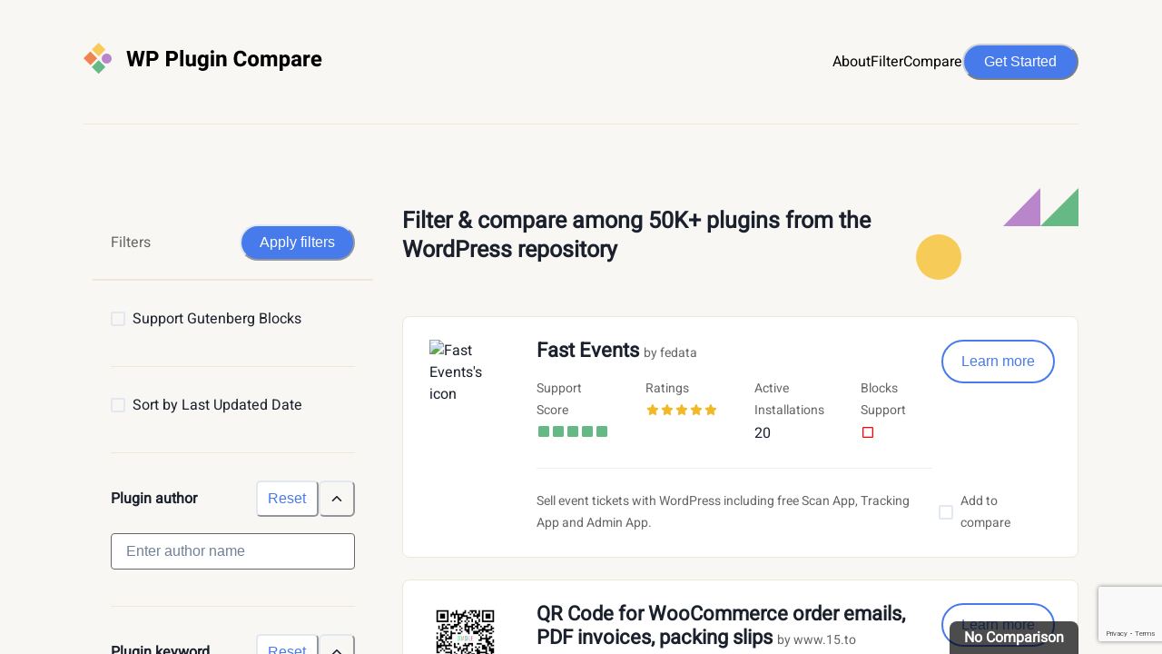

--- FILE ---
content_type: text/html; charset=utf-8
request_url: https://wpplugincompare.com/filter
body_size: 48428
content:
<!DOCTYPE html><html><head><meta charSet="utf-8" data-next-head=""/><meta name="viewport" content="width=device-width" data-next-head=""/><meta name="robots" content="index,follow" data-next-head=""/><meta name="description" content="Filter &amp; compare among 50K+ plugins from the WordPress repository." data-next-head=""/><meta name="twitter:card" content="summary_large_image" data-next-head=""/><meta name="twitter:site" content="@rtCamp" data-next-head=""/><meta name="twitter:creator" content="@rtCamp" data-next-head=""/><meta property="og:title" content="Filter" data-next-head=""/><meta property="og:description" content="Filter &amp; compare among 50K+ plugins from the WordPress repository." data-next-head=""/><meta property="og:url" content="/filter" data-next-head=""/><meta property="og:type" content="website" data-next-head=""/><meta property="og:image" content="/cover.webp" data-next-head=""/><meta property="og:image:width" content="1280" data-next-head=""/><meta property="og:locale" content="en_US" data-next-head=""/><meta property="og:site_name" content="WordPress Plugin Compare" data-next-head=""/><title data-next-head="">Filter | WordPress Plugin Compare</title><meta name="application-name" content="WordPress Plugin Compare"/><link rel="icon" href="/Favicon.png"/><link data-next-font="" rel="preconnect" href="/" crossorigin="anonymous"/><link rel="preload" href="/_next/static/css/ff963a7217198174.css" as="style"/><link rel="stylesheet" href="/_next/static/css/ff963a7217198174.css" data-n-g=""/><noscript data-n-css=""></noscript><script defer="" nomodule="" src="/_next/static/chunks/polyfills-42372ed130431b0a.js"></script><script src="/_next/static/chunks/webpack-c9c95f709fe6b496.js" defer=""></script><script src="/_next/static/chunks/framework-a6e0b7e30f98059a.js" defer=""></script><script src="/_next/static/chunks/main-f494666bc261b63c.js" defer=""></script><script src="/_next/static/chunks/pages/_app-5018983657f0320f.js" defer=""></script><script src="/_next/static/chunks/46769e88-160101b41030ceb7.js" defer=""></script><script src="/_next/static/chunks/d63eeaec-c840d7212422cd86.js" defer=""></script><script src="/_next/static/chunks/7e42aecb-c9d29bee94cdcb2d.js" defer=""></script><script src="/_next/static/chunks/937c1b97-559803f4e83c6989.js" defer=""></script><script src="/_next/static/chunks/ebc7f588-637588073af39d68.js" defer=""></script><script src="/_next/static/chunks/9f825079-14779e5908174312.js" defer=""></script><script src="/_next/static/chunks/c0364303-4a8bcebfa34fb9be.js" defer=""></script><script src="/_next/static/chunks/959-bd995fc48a8ade20.js" defer=""></script><script src="/_next/static/chunks/303-d8f19a9e6102b16b.js" defer=""></script><script src="/_next/static/chunks/878-ed4ab14555d7d4f7.js" defer=""></script><script src="/_next/static/chunks/pages/filter-f8f9c9e005865416.js" defer=""></script><script src="/_next/static/5njFvXXND9NzMUs4E1VPu/_buildManifest.js" defer=""></script><script src="/_next/static/5njFvXXND9NzMUs4E1VPu/_ssgManifest.js" defer=""></script></head><body><div id="__next"><style data-emotion="css-global 1sqetus">:host,:root,[data-theme]{--chakra-ring-inset:var(--chakra-empty,/*!*/ /*!*/);--chakra-ring-offset-width:0px;--chakra-ring-offset-color:#fff;--chakra-ring-color:rgba(66, 153, 225, 0.6);--chakra-ring-offset-shadow:0 0 #0000;--chakra-ring-shadow:0 0 #0000;--chakra-space-x-reverse:0;--chakra-space-y-reverse:0;--chakra-colors-transparent:transparent;--chakra-colors-current:currentColor;--chakra-colors-black:#000000;--chakra-colors-white:#FFFFFF;--chakra-colors-whiteAlpha-50:rgba(255, 255, 255, 0.04);--chakra-colors-whiteAlpha-100:rgba(255, 255, 255, 0.06);--chakra-colors-whiteAlpha-200:rgba(255, 255, 255, 0.08);--chakra-colors-whiteAlpha-300:rgba(255, 255, 255, 0.16);--chakra-colors-whiteAlpha-400:rgba(255, 255, 255, 0.24);--chakra-colors-whiteAlpha-500:rgba(255, 255, 255, 0.36);--chakra-colors-whiteAlpha-600:rgba(255, 255, 255, 0.48);--chakra-colors-whiteAlpha-700:rgba(255, 255, 255, 0.64);--chakra-colors-whiteAlpha-800:rgba(255, 255, 255, 0.80);--chakra-colors-whiteAlpha-900:rgba(255, 255, 255, 0.92);--chakra-colors-blackAlpha-50:rgba(0, 0, 0, 0.04);--chakra-colors-blackAlpha-100:rgba(0, 0, 0, 0.06);--chakra-colors-blackAlpha-200:rgba(0, 0, 0, 0.08);--chakra-colors-blackAlpha-300:rgba(0, 0, 0, 0.16);--chakra-colors-blackAlpha-400:rgba(0, 0, 0, 0.24);--chakra-colors-blackAlpha-500:rgba(0, 0, 0, 0.36);--chakra-colors-blackAlpha-600:rgba(0, 0, 0, 0.48);--chakra-colors-blackAlpha-700:rgba(0, 0, 0, 0.64);--chakra-colors-blackAlpha-800:rgba(0, 0, 0, 0.80);--chakra-colors-blackAlpha-900:rgba(0, 0, 0, 0.92);--chakra-colors-gray-50:#F7FAFC;--chakra-colors-gray-100:#EDF2F7;--chakra-colors-gray-200:#E2E8F0;--chakra-colors-gray-300:#CBD5E0;--chakra-colors-gray-400:#A0AEC0;--chakra-colors-gray-500:#718096;--chakra-colors-gray-600:#4A5568;--chakra-colors-gray-700:#2D3748;--chakra-colors-gray-800:#1A202C;--chakra-colors-gray-900:#171923;--chakra-colors-red-50:#FFF5F5;--chakra-colors-red-100:#FED7D7;--chakra-colors-red-200:#FEB2B2;--chakra-colors-red-300:#FC8181;--chakra-colors-red-400:#F56565;--chakra-colors-red-500:#E53E3E;--chakra-colors-red-600:#C53030;--chakra-colors-red-700:#9B2C2C;--chakra-colors-red-800:#822727;--chakra-colors-red-900:#63171B;--chakra-colors-orange-50:#FFFAF0;--chakra-colors-orange-100:#FEEBC8;--chakra-colors-orange-200:#FBD38D;--chakra-colors-orange-300:#F6AD55;--chakra-colors-orange-400:#ED8936;--chakra-colors-orange-500:#DD6B20;--chakra-colors-orange-600:#C05621;--chakra-colors-orange-700:#9C4221;--chakra-colors-orange-800:#7B341E;--chakra-colors-orange-900:#652B19;--chakra-colors-yellow-50:#FFFFF0;--chakra-colors-yellow-100:#FEFCBF;--chakra-colors-yellow-200:#FAF089;--chakra-colors-yellow-300:#F6E05E;--chakra-colors-yellow-400:#ECC94B;--chakra-colors-yellow-500:#D69E2E;--chakra-colors-yellow-600:#B7791F;--chakra-colors-yellow-700:#975A16;--chakra-colors-yellow-800:#744210;--chakra-colors-yellow-900:#5F370E;--chakra-colors-green-50:#F0FFF4;--chakra-colors-green-100:#C6F6D5;--chakra-colors-green-200:#9AE6B4;--chakra-colors-green-300:#68D391;--chakra-colors-green-400:#48BB78;--chakra-colors-green-500:#38A169;--chakra-colors-green-600:#2F855A;--chakra-colors-green-700:#276749;--chakra-colors-green-800:#22543D;--chakra-colors-green-900:#1C4532;--chakra-colors-teal-50:#E6FFFA;--chakra-colors-teal-100:#B2F5EA;--chakra-colors-teal-200:#81E6D9;--chakra-colors-teal-300:#4FD1C5;--chakra-colors-teal-400:#38B2AC;--chakra-colors-teal-500:#319795;--chakra-colors-teal-600:#2C7A7B;--chakra-colors-teal-700:#285E61;--chakra-colors-teal-800:#234E52;--chakra-colors-teal-900:#1D4044;--chakra-colors-blue-50:#ebf8ff;--chakra-colors-blue-100:#bee3f8;--chakra-colors-blue-200:#90cdf4;--chakra-colors-blue-300:#63b3ed;--chakra-colors-blue-400:#4299e1;--chakra-colors-blue-500:#3182ce;--chakra-colors-blue-600:#2b6cb0;--chakra-colors-blue-700:#2c5282;--chakra-colors-blue-800:#2a4365;--chakra-colors-blue-900:#1A365D;--chakra-colors-cyan-50:#EDFDFD;--chakra-colors-cyan-100:#C4F1F9;--chakra-colors-cyan-200:#9DECF9;--chakra-colors-cyan-300:#76E4F7;--chakra-colors-cyan-400:#0BC5EA;--chakra-colors-cyan-500:#00B5D8;--chakra-colors-cyan-600:#00A3C4;--chakra-colors-cyan-700:#0987A0;--chakra-colors-cyan-800:#086F83;--chakra-colors-cyan-900:#065666;--chakra-colors-purple-50:#FAF5FF;--chakra-colors-purple-100:#E9D8FD;--chakra-colors-purple-200:#D6BCFA;--chakra-colors-purple-300:#B794F4;--chakra-colors-purple-400:#9F7AEA;--chakra-colors-purple-500:#805AD5;--chakra-colors-purple-600:#6B46C1;--chakra-colors-purple-700:#553C9A;--chakra-colors-purple-800:#44337A;--chakra-colors-purple-900:#322659;--chakra-colors-pink-50:#FFF5F7;--chakra-colors-pink-100:#FED7E2;--chakra-colors-pink-200:#FBB6CE;--chakra-colors-pink-300:#F687B3;--chakra-colors-pink-400:#ED64A6;--chakra-colors-pink-500:#D53F8C;--chakra-colors-pink-600:#B83280;--chakra-colors-pink-700:#97266D;--chakra-colors-pink-800:#702459;--chakra-colors-pink-900:#521B41;--chakra-colors-primary-1:#D67648;--chakra-colors-primary-2:#589E71;--chakra-colors-primary-3:#DEB64F;--chakra-colors-primary-4:#B472CC;--chakra-colors-neutral-1:#000000;--chakra-colors-neutral-2:#666666;--chakra-colors-neutral-3:#FFFFFF;--chakra-borders-none:0;--chakra-borders-1px:1px solid;--chakra-borders-2px:2px solid;--chakra-borders-4px:4px solid;--chakra-borders-8px:8px solid;--chakra-fonts-heading:Heebo,sans-serif;--chakra-fonts-body:Heebo,sans-serif;--chakra-fonts-mono:SFMono-Regular,Menlo,Monaco,Consolas,"Liberation Mono","Courier New",monospace;--chakra-fontSizes-3xs:0.45rem;--chakra-fontSizes-2xs:0.625rem;--chakra-fontSizes-xs:0.75rem;--chakra-fontSizes-sm:0.875rem;--chakra-fontSizes-md:1rem;--chakra-fontSizes-lg:1.125rem;--chakra-fontSizes-xl:1.25rem;--chakra-fontSizes-2xl:1.5rem;--chakra-fontSizes-3xl:1.875rem;--chakra-fontSizes-4xl:2.25rem;--chakra-fontSizes-5xl:3rem;--chakra-fontSizes-6xl:3.75rem;--chakra-fontSizes-7xl:4.5rem;--chakra-fontSizes-8xl:6rem;--chakra-fontSizes-9xl:8rem;--chakra-fontWeights-hairline:100;--chakra-fontWeights-thin:200;--chakra-fontWeights-light:300;--chakra-fontWeights-normal:400;--chakra-fontWeights-medium:500;--chakra-fontWeights-semibold:600;--chakra-fontWeights-bold:700;--chakra-fontWeights-extrabold:800;--chakra-fontWeights-black:900;--chakra-letterSpacings-tighter:-0.05em;--chakra-letterSpacings-tight:-0.025em;--chakra-letterSpacings-normal:0;--chakra-letterSpacings-wide:0.025em;--chakra-letterSpacings-wider:0.05em;--chakra-letterSpacings-widest:0.1em;--chakra-lineHeights-3:.75rem;--chakra-lineHeights-4:1rem;--chakra-lineHeights-5:1.25rem;--chakra-lineHeights-6:1.5rem;--chakra-lineHeights-7:1.75rem;--chakra-lineHeights-8:2rem;--chakra-lineHeights-9:2.25rem;--chakra-lineHeights-10:2.5rem;--chakra-lineHeights-normal:normal;--chakra-lineHeights-none:1;--chakra-lineHeights-shorter:1.25;--chakra-lineHeights-short:1.375;--chakra-lineHeights-base:1.5;--chakra-lineHeights-tall:1.625;--chakra-lineHeights-taller:2;--chakra-radii-none:0;--chakra-radii-sm:0.125rem;--chakra-radii-base:0.25rem;--chakra-radii-md:0.375rem;--chakra-radii-lg:0.5rem;--chakra-radii-xl:0.75rem;--chakra-radii-2xl:1rem;--chakra-radii-3xl:1.5rem;--chakra-radii-full:9999px;--chakra-space-1:0.25rem;--chakra-space-2:0.5rem;--chakra-space-3:0.75rem;--chakra-space-4:1rem;--chakra-space-5:1.25rem;--chakra-space-6:1.5rem;--chakra-space-7:1.75rem;--chakra-space-8:2rem;--chakra-space-9:2.25rem;--chakra-space-10:2.5rem;--chakra-space-12:3rem;--chakra-space-14:3.5rem;--chakra-space-16:4rem;--chakra-space-20:5rem;--chakra-space-24:6rem;--chakra-space-28:7rem;--chakra-space-32:8rem;--chakra-space-36:9rem;--chakra-space-40:10rem;--chakra-space-44:11rem;--chakra-space-48:12rem;--chakra-space-52:13rem;--chakra-space-56:14rem;--chakra-space-60:15rem;--chakra-space-64:16rem;--chakra-space-72:18rem;--chakra-space-80:20rem;--chakra-space-96:24rem;--chakra-space-px:1px;--chakra-space-0-5:0.125rem;--chakra-space-1-5:0.375rem;--chakra-space-2-5:0.625rem;--chakra-space-3-5:0.875rem;--chakra-shadows-xs:0 0 0 1px rgba(0, 0, 0, 0.05);--chakra-shadows-sm:0 1px 2px 0 rgba(0, 0, 0, 0.05);--chakra-shadows-base:0 1px 3px 0 rgba(0, 0, 0, 0.1),0 1px 2px 0 rgba(0, 0, 0, 0.06);--chakra-shadows-md:0 4px 6px -1px rgba(0, 0, 0, 0.1),0 2px 4px -1px rgba(0, 0, 0, 0.06);--chakra-shadows-lg:0 10px 15px -3px rgba(0, 0, 0, 0.1),0 4px 6px -2px rgba(0, 0, 0, 0.05);--chakra-shadows-xl:0 20px 25px -5px rgba(0, 0, 0, 0.1),0 10px 10px -5px rgba(0, 0, 0, 0.04);--chakra-shadows-2xl:0 25px 50px -12px rgba(0, 0, 0, 0.25);--chakra-shadows-outline:0 0 0 3px rgba(66, 153, 225, 0.6);--chakra-shadows-inner:inset 0 2px 4px 0 rgba(0,0,0,0.06);--chakra-shadows-none:none;--chakra-shadows-dark-lg:rgba(0, 0, 0, 0.1) 0px 0px 0px 1px,rgba(0, 0, 0, 0.2) 0px 5px 10px,rgba(0, 0, 0, 0.4) 0px 15px 40px;--chakra-sizes-1:0.25rem;--chakra-sizes-2:0.5rem;--chakra-sizes-3:0.75rem;--chakra-sizes-4:1rem;--chakra-sizes-5:1.25rem;--chakra-sizes-6:1.5rem;--chakra-sizes-7:1.75rem;--chakra-sizes-8:2rem;--chakra-sizes-9:2.25rem;--chakra-sizes-10:2.5rem;--chakra-sizes-12:3rem;--chakra-sizes-14:3.5rem;--chakra-sizes-16:4rem;--chakra-sizes-20:5rem;--chakra-sizes-24:6rem;--chakra-sizes-28:7rem;--chakra-sizes-32:8rem;--chakra-sizes-36:9rem;--chakra-sizes-40:10rem;--chakra-sizes-44:11rem;--chakra-sizes-48:12rem;--chakra-sizes-52:13rem;--chakra-sizes-56:14rem;--chakra-sizes-60:15rem;--chakra-sizes-64:16rem;--chakra-sizes-72:18rem;--chakra-sizes-80:20rem;--chakra-sizes-96:24rem;--chakra-sizes-px:1px;--chakra-sizes-0-5:0.125rem;--chakra-sizes-1-5:0.375rem;--chakra-sizes-2-5:0.625rem;--chakra-sizes-3-5:0.875rem;--chakra-sizes-max:max-content;--chakra-sizes-min:min-content;--chakra-sizes-full:100%;--chakra-sizes-3xs:14rem;--chakra-sizes-2xs:16rem;--chakra-sizes-xs:20rem;--chakra-sizes-sm:24rem;--chakra-sizes-md:28rem;--chakra-sizes-lg:32rem;--chakra-sizes-xl:36rem;--chakra-sizes-2xl:42rem;--chakra-sizes-3xl:48rem;--chakra-sizes-4xl:56rem;--chakra-sizes-5xl:64rem;--chakra-sizes-6xl:72rem;--chakra-sizes-7xl:80rem;--chakra-sizes-8xl:90rem;--chakra-sizes-prose:60ch;--chakra-sizes-container-sm:640px;--chakra-sizes-container-md:768px;--chakra-sizes-container-lg:1024px;--chakra-sizes-container-xl:1280px;--chakra-zIndices-hide:-1;--chakra-zIndices-auto:auto;--chakra-zIndices-base:0;--chakra-zIndices-docked:10;--chakra-zIndices-dropdown:1000;--chakra-zIndices-sticky:1100;--chakra-zIndices-banner:1200;--chakra-zIndices-overlay:1300;--chakra-zIndices-modal:1400;--chakra-zIndices-popover:1500;--chakra-zIndices-skipLink:1600;--chakra-zIndices-toast:1700;--chakra-zIndices-tooltip:1800;--chakra-transition-property-common:background-color,border-color,color,fill,stroke,opacity,box-shadow,transform;--chakra-transition-property-colors:background-color,border-color,color,fill,stroke;--chakra-transition-property-dimensions:width,height;--chakra-transition-property-position:left,right,top,bottom;--chakra-transition-property-background:background-color,background-image,background-position;--chakra-transition-easing-ease-in:cubic-bezier(0.4, 0, 1, 1);--chakra-transition-easing-ease-out:cubic-bezier(0, 0, 0.2, 1);--chakra-transition-easing-ease-in-out:cubic-bezier(0.4, 0, 0.2, 1);--chakra-transition-duration-ultra-fast:50ms;--chakra-transition-duration-faster:100ms;--chakra-transition-duration-fast:150ms;--chakra-transition-duration-normal:200ms;--chakra-transition-duration-slow:300ms;--chakra-transition-duration-slower:400ms;--chakra-transition-duration-ultra-slow:500ms;--chakra-blur-none:0;--chakra-blur-sm:4px;--chakra-blur-base:8px;--chakra-blur-md:12px;--chakra-blur-lg:16px;--chakra-blur-xl:24px;--chakra-blur-2xl:40px;--chakra-blur-3xl:64px;--chakra-breakpoints-base:0em;--chakra-breakpoints-sm:30em;--chakra-breakpoints-md:48em;--chakra-breakpoints-lg:62em;--chakra-breakpoints-xl:80em;--chakra-breakpoints-2xl:96em;}.chakra-ui-light :host:not([data-theme]),.chakra-ui-light :root:not([data-theme]),.chakra-ui-light [data-theme]:not([data-theme]),[data-theme=light] :host:not([data-theme]),[data-theme=light] :root:not([data-theme]),[data-theme=light] [data-theme]:not([data-theme]),:host[data-theme=light],:root[data-theme=light],[data-theme][data-theme=light]{--chakra-colors-chakra-body-text:var(--chakra-colors-gray-800);--chakra-colors-chakra-body-bg:var(--chakra-colors-white);--chakra-colors-chakra-border-color:var(--chakra-colors-gray-200);--chakra-colors-chakra-inverse-text:var(--chakra-colors-white);--chakra-colors-chakra-subtle-bg:var(--chakra-colors-gray-100);--chakra-colors-chakra-subtle-text:var(--chakra-colors-gray-600);--chakra-colors-chakra-placeholder-color:var(--chakra-colors-gray-500);}.chakra-ui-dark :host:not([data-theme]),.chakra-ui-dark :root:not([data-theme]),.chakra-ui-dark [data-theme]:not([data-theme]),[data-theme=dark] :host:not([data-theme]),[data-theme=dark] :root:not([data-theme]),[data-theme=dark] [data-theme]:not([data-theme]),:host[data-theme=dark],:root[data-theme=dark],[data-theme][data-theme=dark]{--chakra-colors-chakra-body-text:var(--chakra-colors-whiteAlpha-900);--chakra-colors-chakra-body-bg:var(--chakra-colors-gray-800);--chakra-colors-chakra-border-color:var(--chakra-colors-whiteAlpha-300);--chakra-colors-chakra-inverse-text:var(--chakra-colors-gray-800);--chakra-colors-chakra-subtle-bg:var(--chakra-colors-gray-700);--chakra-colors-chakra-subtle-text:var(--chakra-colors-gray-400);--chakra-colors-chakra-placeholder-color:var(--chakra-colors-whiteAlpha-400);}</style><style data-emotion="css-global fubdgu">html{line-height:1.5;-webkit-text-size-adjust:100%;font-family:system-ui,sans-serif;-webkit-font-smoothing:antialiased;text-rendering:optimizeLegibility;-moz-osx-font-smoothing:grayscale;touch-action:manipulation;}body{position:relative;min-height:100%;margin:0;font-feature-settings:"kern";}:where(*, *::before, *::after){border-width:0;border-style:solid;box-sizing:border-box;word-wrap:break-word;}main{display:block;}hr{border-top-width:1px;box-sizing:content-box;height:0;overflow:visible;}:where(pre, code, kbd,samp){font-family:SFMono-Regular,Menlo,Monaco,Consolas,monospace;font-size:1em;}a{background-color:transparent;color:inherit;-webkit-text-decoration:inherit;text-decoration:inherit;}abbr[title]{border-bottom:none;-webkit-text-decoration:underline;text-decoration:underline;-webkit-text-decoration:underline dotted;-webkit-text-decoration:underline dotted;text-decoration:underline dotted;}:where(b, strong){font-weight:bold;}small{font-size:80%;}:where(sub,sup){font-size:75%;line-height:0;position:relative;vertical-align:baseline;}sub{bottom:-0.25em;}sup{top:-0.5em;}img{border-style:none;}:where(button, input, optgroup, select, textarea){font-family:inherit;font-size:100%;line-height:1.15;margin:0;}:where(button, input){overflow:visible;}:where(button, select){text-transform:none;}:where(
          button::-moz-focus-inner,
          [type="button"]::-moz-focus-inner,
          [type="reset"]::-moz-focus-inner,
          [type="submit"]::-moz-focus-inner
        ){border-style:none;padding:0;}fieldset{padding:0.35em 0.75em 0.625em;}legend{box-sizing:border-box;color:inherit;display:table;max-width:100%;padding:0;white-space:normal;}progress{vertical-align:baseline;}textarea{overflow:auto;}:where([type="checkbox"], [type="radio"]){box-sizing:border-box;padding:0;}input[type="number"]::-webkit-inner-spin-button,input[type="number"]::-webkit-outer-spin-button{-webkit-appearance:none!important;}input[type="number"]{-moz-appearance:textfield;}input[type="search"]{-webkit-appearance:textfield;outline-offset:-2px;}input[type="search"]::-webkit-search-decoration{-webkit-appearance:none!important;}::-webkit-file-upload-button{-webkit-appearance:button;font:inherit;}details{display:block;}summary{display:-webkit-box;display:-webkit-list-item;display:-ms-list-itembox;display:list-item;}template{display:none;}[hidden]{display:none!important;}:where(
          blockquote,
          dl,
          dd,
          h1,
          h2,
          h3,
          h4,
          h5,
          h6,
          hr,
          figure,
          p,
          pre
        ){margin:0;}button{background:transparent;padding:0;}fieldset{margin:0;padding:0;}:where(ol, ul){margin:0;padding:0;}textarea{resize:vertical;}:where(button, [role="button"]){cursor:pointer;}button::-moz-focus-inner{border:0!important;}table{border-collapse:collapse;}:where(h1, h2, h3, h4, h5, h6){font-size:inherit;font-weight:inherit;}:where(button, input, optgroup, select, textarea){padding:0;line-height:inherit;color:inherit;}:where(img, svg, video, canvas, audio, iframe, embed, object){display:block;}:where(img, video){max-width:100%;height:auto;}[data-js-focus-visible] :focus:not([data-focus-visible-added]):not(
          [data-focus-visible-disabled]
        ){outline:none;box-shadow:none;}select::-ms-expand{display:none;}:root,:host{--chakra-vh:100vh;}@supports (height: -webkit-fill-available){:root,:host{--chakra-vh:-webkit-fill-available;}}@supports (height: -moz-fill-available){:root,:host{--chakra-vh:-moz-fill-available;}}@supports (height: 100dvh){:root,:host{--chakra-vh:100dvh;}}</style><style data-emotion="css-global 1cgn62j">body{font-family:var(--chakra-fonts-body);color:var(--chakra-colors-chakra-body-text);background:var(--chakra-colors-chakra-body-bg);transition-property:background-color;transition-duration:var(--chakra-transition-duration-normal);line-height:var(--chakra-lineHeights-base);}*::-webkit-input-placeholder{color:var(--chakra-colors-chakra-placeholder-color);}*::-moz-placeholder{color:var(--chakra-colors-chakra-placeholder-color);}*:-ms-input-placeholder{color:var(--chakra-colors-chakra-placeholder-color);}*::placeholder{color:var(--chakra-colors-chakra-placeholder-color);}*,*::before,::after{border-color:var(--chakra-colors-chakra-border-color);}</style><style data-emotion="css-global 1wu73cn">.js-focus-visible :focus:not([data-focus-visible-added]){outline:none;box-shadow:none;}</style><style data-emotion="css 12nlm08">.css-12nlm08{position:relative;height:100%;max-height:100vh;overflow-x:hidden;overflow-y:scroll;background:#F9F7F4;}</style><div class="content css-12nlm08"><style data-emotion="css edoll2">.css-edoll2{display:-webkit-box;display:-webkit-flex;display:-ms-flexbox;display:flex;-webkit-align-items:center;-webkit-box-align:center;-ms-flex-align:center;align-items:center;-webkit-box-pack:justify;-webkit-justify-content:space-between;justify-content:space-between;-webkit-box-flex-wrap:wrap;-webkit-flex-wrap:wrap;-ms-flex-wrap:wrap;flex-wrap:wrap;-webkit-flex-direction:row;-ms-flex-direction:row;flex-direction:row;color:var(--chakra-colors-neutral-1);text-align:center;-webkit-margin-start:15px;margin-inline-start:15px;-webkit-margin-end:15px;margin-inline-end:15px;padding-top:var(--chakra-space-10);padding-bottom:var(--chakra-space-10);margin-bottom:46px;border-bottom:1px solid #F0E7D7;}@media screen and (min-width: 48em){.css-edoll2{margin-bottom:70px;}}@media screen and (min-width: 62em){.css-edoll2{-webkit-margin-start:92px;margin-inline-start:92px;-webkit-margin-end:92px;margin-inline-end:92px;}}</style><nav class="css-edoll2"><style data-emotion="css 1xeykpx">.css-1xeykpx{display:-webkit-box;display:-webkit-flex;display:-ms-flexbox;display:flex;-webkit-align-items:center;-webkit-box-align:center;-ms-flex-align:center;align-items:center;-webkit-box-pack:justify;-webkit-justify-content:space-between;justify-content:space-between;-webkit-flex-direction:row;-ms-flex-direction:row;flex-direction:row;color:var(--chakra-colors-neutral-1);width:100%;z-index:10;}@media screen and (min-width: 48em){.css-1xeykpx{width:50%;}}@media screen and (min-width: 62em){.css-1xeykpx{width:50%;}}</style><nav class="css-1xeykpx"><style data-emotion="css 1j9ak75">.css-1j9ak75{display:-webkit-box;display:-webkit-flex;display:-ms-flexbox;display:flex;-webkit-flex-direction:row;-ms-flex-direction:row;flex-direction:row;-webkit-box-pack:start;-ms-flex-pack:start;-webkit-justify-content:flex-start;justify-content:flex-start;-webkit-align-items:center;-webkit-box-align:center;-ms-flex-align:center;align-items:center;width:75%;color:var(--chakra-colors-black);}@media screen and (min-width: 48em){.css-1j9ak75{width:100%;}}@media screen and (min-width: 62em){.css-1j9ak75{width:100%;}}</style><div class="css-1j9ak75"><a href="/"><style data-emotion="css thozv2">.css-thozv2{transition-property:var(--chakra-transition-property-common);transition-duration:var(--chakra-transition-duration-fast);transition-timing-function:var(--chakra-transition-easing-ease-out);cursor:pointer;-webkit-text-decoration:none;text-decoration:none;outline:2px solid transparent;outline-offset:2px;color:inherit;width:auto;}.css-thozv2:hover,.css-thozv2[data-hover]{-webkit-text-decoration:underline;text-decoration:underline;}.css-thozv2:focus-visible,.css-thozv2[data-focus-visible]{box-shadow:var(--chakra-shadows-outline);}@media screen and (min-width: 96em){.css-thozv2{width:40%;}}</style><a class="chakra-link css-thozv2" href="/"><style data-emotion="css 8atqhb">.css-8atqhb{width:100%;}</style><img alt="WPPC Logo" src="logo.svg" class="chakra-image css-8atqhb"/></a></a></div><style data-emotion="css 1ydspi5">.css-1ydspi5{cursor:pointer;display:-webkit-box;display:-webkit-flex;display:-ms-flexbox;display:flex;-webkit-flex-direction:row;-ms-flex-direction:row;flex-direction:row;-webkit-align-items:center;-webkit-box-align:center;-ms-flex-align:center;align-items:center;-webkit-box-pack:end;-ms-flex-pack:end;-webkit-justify-content:flex-end;justify-content:flex-end;width:25%;}@media screen and (min-width: 48em){.css-1ydspi5{display:none;width:auto;}}</style><div class="css-1ydspi5"><svg width="24px" viewBox="0 0 20 20" xmlns="http://www.w3.org/2000/svg" fill="black"><title>Menu</title><path d="M0 3h20v2H0V3zm0 6h20v2H0V9zm0 6h20v2H0v-2z"></path></svg></div></nav><style data-emotion="css 1i40e4o">.css-1i40e4o{display:none;-webkit-flex-basis:100%;-ms-flex-preferred-size:100%;flex-basis:100%;width:100%;z-index:10;}@media screen and (min-width: 48em){.css-1i40e4o{display:block;-webkit-flex-basis:auto;-ms-flex-preferred-size:auto;flex-basis:auto;width:50%;}}@media screen and (min-width: 62em){.css-1i40e4o{width:50%;}}</style><div class="css-1i40e4o"><style data-emotion="css 1817ng7">.css-1817ng7{display:-webkit-box;display:-webkit-flex;display:-ms-flexbox;display:flex;-webkit-align-items:center;-webkit-box-align:center;-ms-flex-align:center;align-items:center;-webkit-box-pack:center;-ms-flex-pack:center;-webkit-justify-content:center;justify-content:center;-webkit-flex-direction:column;-ms-flex-direction:column;flex-direction:column;gap:var(--chakra-space-8);padding-top:var(--chakra-space-4);}@media screen and (min-width: 30em){.css-1817ng7{-webkit-box-pack:justify;-webkit-justify-content:space-between;justify-content:space-between;-webkit-flex-direction:column;-ms-flex-direction:column;flex-direction:column;padding-top:var(--chakra-space-4);}}@media screen and (min-width: 48em){.css-1817ng7{-webkit-box-pack:end;-ms-flex-pack:end;-webkit-justify-content:flex-end;justify-content:flex-end;-webkit-flex-direction:row;-ms-flex-direction:row;flex-direction:row;padding-top:0px;}}@media screen and (min-width: 62em){.css-1817ng7{-webkit-box-pack:end;-ms-flex-pack:end;-webkit-justify-content:flex-end;justify-content:flex-end;-webkit-flex-direction:row;-ms-flex-direction:row;flex-direction:row;padding-top:0px;}}</style><div class="chakra-stack css-1817ng7"><a href="/about"><style data-emotion="css wi30ks">.css-wi30ks{transition-property:var(--chakra-transition-property-common);transition-duration:var(--chakra-transition-duration-fast);transition-timing-function:var(--chakra-transition-easing-ease-out);cursor:pointer;outline:2px solid transparent;outline-offset:2px;color:inherit;-webkit-text-decoration:none;text-decoration:none;}.css-wi30ks:hover,.css-wi30ks[data-hover]{-webkit-text-decoration:underline;text-decoration:underline;}.css-wi30ks:focus-visible,.css-wi30ks[data-focus-visible]{box-shadow:var(--chakra-shadows-outline);}</style><a class="chakra-link navbar-about-link css-wi30ks" href="https://wpplugincompare.com/about"><style data-emotion="css 13o7eu2">.css-13o7eu2{display:block;}</style><p class="chakra-text css-13o7eu2">About</p></a></a><a href="/filter"><a class="chakra-link navbar-filter-link css-wi30ks" href="https://wpplugincompare.com/filter"><p class="chakra-text css-13o7eu2">Filter</p></a></a><a href="/compare"><a class="chakra-link navbar-compare-link css-wi30ks" href="https://wpplugincompare.com/compare"><p class="chakra-text css-13o7eu2">Compare</p></a></a><a href="javascript:void(0)"><style data-emotion="css spn4bz">.css-spn4bz{transition-property:var(--chakra-transition-property-common);transition-duration:var(--chakra-transition-duration-fast);transition-timing-function:var(--chakra-transition-easing-ease-out);cursor:pointer;-webkit-text-decoration:none;text-decoration:none;outline:2px solid transparent;outline-offset:2px;color:inherit;}.css-spn4bz:hover,.css-spn4bz[data-hover]{-webkit-text-decoration:underline;text-decoration:underline;}.css-spn4bz:focus-visible,.css-spn4bz[data-focus-visible]{box-shadow:var(--chakra-shadows-outline);}</style><a class="chakra-link css-spn4bz" style="text-decoration:none"><style data-emotion="css 1xq628b">.css-1xq628b{-webkit-transition:all 0.2s cubic-bezier(.08,.52,.52,1);transition:all 0.2s cubic-bezier(.08,.52,.52,1);height:var(--chakra-sizes-10);width:var(--chakra-sizes-32);line-height:24px;border-radius:20px;font-size:16px;font-weight:500;background:#477AEA;border-color:#ccd0d5;color:#FFFFFF;}.css-1xq628b:hover,.css-1xq628b[data-hover]{background:#3F6DD1;}.css-1xq628b:active,.css-1xq628b[data-active]{background:#3F6DD1;-webkit-transform:scale(0.98);-moz-transform:scale(0.98);-ms-transform:scale(0.98);transform:scale(0.98);}.css-1xq628b:focus,.css-1xq628b[data-focus]{box-shadow:0 0 1px 2px rgba(88, 144, 255, .75),0 1px 1px rgba(0, 0, 0, .15);}</style><button class="navbar-get-started-button css-1xq628b">Get Started</button></a></a></div></div></nav><div class="container css-0"><style data-emotion="css 7vv7gx">.css-7vv7gx{display:-webkit-box;display:-webkit-flex;display:-ms-flexbox;display:flex;box-shadow:0px 4px 40px 10px rgba(0, 0, 0, 0);border-radius:1px;-webkit-transform:translateX(-100%);-moz-transform:translateX(-100%);-ms-transform:translateX(-100%);transform:translateX(-100%);z-index:100;height:100vh;overflow-y:scroll;width:100%;-webkit-flex-direction:column;-ms-flex-direction:column;flex-direction:column;-webkit-box-pack:justify;-webkit-justify-content:space-between;justify-content:space-between;background:#F9F7F4;-webkit-transition:-webkit-transform .2s,box-shadow 1s;transition:transform .2s,box-shadow 1s;position:fixed;left:0px;top:0px;}</style><div class="customScrollBar css-7vv7gx"><style data-emotion="css 17n3dve">.css-17n3dve{display:-webkit-box;display:-webkit-flex;display:-ms-flexbox;display:flex;width:100%;padding:10px;-webkit-flex-direction:column;-ms-flex-direction:column;flex-direction:column;-webkit-align-items:flex-start;-webkit-box-align:flex-start;-ms-flex-align:flex-start;align-items:flex-start;}</style><nav class="css-17n3dve"><style data-emotion="css 7yi0jz">.css-7yi0jz{display:-webkit-box;display:-webkit-flex;display:-ms-flexbox;display:flex;padding-bottom:20px;-webkit-padding-start:20px;padding-inline-start:20px;-webkit-padding-end:20px;padding-inline-end:20px;z-index:50;width:100%;position:-webkit-sticky;position:sticky;-webkit-flex-direction:column;-ms-flex-direction:column;flex-direction:column;top:0px;background:#F9F7F4;border-bottom:2px solid #F0E7D7;}</style><div class="css-7yi0jz"><style data-emotion="css 19fpux7">.css-19fpux7{width:100%;display:-webkit-box;display:-webkit-flex;display:-ms-flexbox;display:flex;background:#F9F7F4;}@media screen and (min-width: 80em){.css-19fpux7{display:none;}}</style><div class="css-19fpux7"><style data-emotion="css 8v1sjh">.css-8v1sjh{display:-webkit-inline-box;display:-webkit-inline-flex;display:-ms-inline-flexbox;display:inline-flex;-webkit-appearance:none;-moz-appearance:none;-ms-appearance:none;appearance:none;-webkit-align-items:center;-webkit-box-align:center;-ms-flex-align:center;align-items:center;-webkit-box-pack:center;-ms-flex-pack:center;-webkit-justify-content:center;justify-content:center;-webkit-user-select:none;-moz-user-select:none;-ms-user-select:none;user-select:none;position:relative;white-space:nowrap;vertical-align:middle;outline:2px solid transparent;outline-offset:2px;line-height:1.2;border-radius:var(--chakra-radii-md);font-weight:var(--chakra-fontWeights-semibold);transition-property:var(--chakra-transition-property-common);transition-duration:var(--chakra-transition-duration-normal);height:var(--chakra-sizes-10);min-width:var(--chakra-sizes-10);font-size:var(--chakra-fontSizes-md);background:none;color:var(--chakra-colors-gray-800);-webkit-padding-start:0px;padding-inline-start:0px;-webkit-padding-end:0px;padding-inline-end:0px;padding-top:0px;padding-bottom:0px;margin-top:var(--chakra-space-5);}.css-8v1sjh:focus-visible,.css-8v1sjh[data-focus-visible]{box-shadow:var(--chakra-shadows-outline);}.css-8v1sjh:disabled,.css-8v1sjh[disabled],.css-8v1sjh[aria-disabled=true],.css-8v1sjh[data-disabled]{opacity:0.4;cursor:not-allowed;box-shadow:var(--chakra-shadows-none);}.css-8v1sjh:active,.css-8v1sjh[data-active]{background:var(--chakra-colors-gray-300);}.css-8v1sjh:hover,.css-8v1sjh[data-hover]{background:none;}</style><button type="button" class="chakra-button css-8v1sjh"><svg stroke="currentColor" fill="currentColor" stroke-width="0" version="1.1" viewBox="0 0 16 16" aria-hidden="true" focusable="false" height="1em" width="1em" xmlns="http://www.w3.org/2000/svg"><path d="M15.854 12.854c-0-0-0-0-0-0l-4.854-4.854 4.854-4.854c0-0 0-0 0-0 0.052-0.052 0.090-0.113 0.114-0.178 0.066-0.178 0.028-0.386-0.114-0.529l-2.293-2.293c-0.143-0.143-0.351-0.181-0.529-0.114-0.065 0.024-0.126 0.062-0.178 0.114 0 0-0 0-0 0l-4.854 4.854-4.854-4.854c-0-0-0-0-0-0-0.052-0.052-0.113-0.090-0.178-0.114-0.178-0.066-0.386-0.029-0.529 0.114l-2.293 2.293c-0.143 0.143-0.181 0.351-0.114 0.529 0.024 0.065 0.062 0.126 0.114 0.178 0 0 0 0 0 0l4.854 4.854-4.854 4.854c-0 0-0 0-0 0-0.052 0.052-0.090 0.113-0.114 0.178-0.066 0.178-0.029 0.386 0.114 0.529l2.293 2.293c0.143 0.143 0.351 0.181 0.529 0.114 0.065-0.024 0.126-0.062 0.178-0.114 0-0 0-0 0-0l4.854-4.854 4.854 4.854c0 0 0 0 0 0 0.052 0.052 0.113 0.090 0.178 0.114 0.178 0.066 0.386 0.029 0.529-0.114l2.293-2.293c0.143-0.143 0.181-0.351 0.114-0.529-0.024-0.065-0.062-0.126-0.114-0.178z"></path></svg></button></div><style data-emotion="css r2c8qe">.css-r2c8qe{display:-webkit-box;display:-webkit-flex;display:-ms-flexbox;display:flex;overflow:hidden;margin-top:30px;-webkit-flex-direction:column;-ms-flex-direction:column;flex-direction:column;width:100%;-webkit-align-items:flex-start;-webkit-box-align:flex-start;-ms-flex-align:flex-start;align-items:flex-start;-webkit-transition:width .2s;transition:width .2s;}</style><div class="css-r2c8qe"><style data-emotion="css 3hgc28">.css-3hgc28{display:-webkit-box;display:-webkit-flex;display:-ms-flexbox;display:flex;width:100%;-webkit-flex-direction:row;-ms-flex-direction:row;flex-direction:row;-webkit-box-pack:justify;-webkit-justify-content:space-between;justify-content:space-between;-webkit-align-items:center;-webkit-box-align:center;-ms-flex-align:center;align-items:center;}</style><div class="css-3hgc28"><style data-emotion="css u9anng">.css-u9anng{color:#666666;font-weight:500;font-size:16px;line-height:24px;}</style><div class="css-u9anng">Filters</div><style data-emotion="css 1vknpg1">.css-1vknpg1{display:-webkit-box;display:-webkit-flex;display:-ms-flexbox;display:flex;-webkit-flex-direction:row;-ms-flex-direction:row;flex-direction:row;-webkit-box-pack:end;-ms-flex-pack:end;-webkit-justify-content:flex-end;justify-content:flex-end;-webkit-align-items:center;-webkit-box-align:center;-ms-flex-align:center;align-items:center;}</style><div class="css-1vknpg1"><style data-emotion="css 18hkk7">.css-18hkk7{display:-webkit-inline-box;display:-webkit-inline-flex;display:-ms-inline-flexbox;display:inline-flex;-webkit-appearance:none;-moz-appearance:none;-ms-appearance:none;appearance:none;-webkit-align-items:center;-webkit-box-align:center;-ms-flex-align:center;align-items:center;-webkit-box-pack:center;-ms-flex-pack:center;-webkit-justify-content:center;justify-content:center;-webkit-user-select:none;-moz-user-select:none;-ms-user-select:none;user-select:none;position:relative;white-space:nowrap;vertical-align:middle;outline:2px solid transparent;outline-offset:2px;transition-property:var(--chakra-transition-property-common);transition-duration:var(--chakra-transition-duration-normal);height:var(--chakra-sizes-10);min-width:var(--chakra-sizes-10);font-weight:500;font-size:16px;line-height:24px;-webkit-padding-start:15px;padding-inline-start:15px;-webkit-padding-end:15px;padding-inline-end:15px;padding-top:10px;padding-bottom:10px;border-radius:32px;background:#477AEA;color:var(--chakra-colors-white);}.css-18hkk7:focus-visible,.css-18hkk7[data-focus-visible]{box-shadow:var(--chakra-shadows-outline);}.css-18hkk7:disabled,.css-18hkk7[disabled],.css-18hkk7[aria-disabled=true],.css-18hkk7[data-disabled]{opacity:0.4;cursor:not-allowed;box-shadow:var(--chakra-shadows-none);}@media screen and (min-width: 62em){.css-18hkk7{-webkit-padding-start:20px;padding-inline-start:20px;-webkit-padding-end:20px;padding-inline-end:20px;padding-top:10px;padding-bottom:10px;}}.css-18hkk7:hover,.css-18hkk7[data-hover]{background:#3F6DD1;}.css-18hkk7:active,.css-18hkk7[data-active]{background:#3F6DD1;-webkit-transform:scale(0.98);-moz-transform:scale(0.98);-ms-transform:scale(0.98);transform:scale(0.98);}.css-18hkk7:focus,.css-18hkk7[data-focus]{box-shadow:0 0 1px 2px rgba(88, 144, 255, .75),0 1px 1px rgba(0, 0, 0, .15);}</style><button type="button" class="chakra-button apply-filters ,,1,1,false,false,false css-18hkk7">Apply filters</button></div></div></div></div><style data-emotion="css 1k233sd">.css-1k233sd{display:-webkit-box;display:-webkit-flex;display:-ms-flexbox;display:flex;-webkit-padding-start:20px;padding-inline-start:20px;-webkit-padding-end:20px;padding-inline-end:20px;width:100%;-webkit-flex-direction:column;-ms-flex-direction:column;flex-direction:column;}</style><div class="css-1k233sd"><style data-emotion="css 4w4mpy">.css-4w4mpy{display:-webkit-box;display:-webkit-flex;display:-ms-flexbox;display:flex;overflow:hidden;margin-top:30px;-webkit-flex-direction:column;-ms-flex-direction:column;flex-direction:column;width:100%;-webkit-align-items:flex-start;-webkit-box-align:flex-start;-ms-flex-align:flex-start;align-items:flex-start;-webkit-transition:width .2s;transition:width .2s;border-bottom:1px solid #F0E7D7;padding-bottom:40px;}</style><div class="css-4w4mpy"><style data-emotion="css 1kxonj9">.css-1kxonj9{width:100%;position:relative;}</style><div class="css-1kxonj9"><style data-emotion="css 18fb1ak">.css-18fb1ak{cursor:pointer;display:-webkit-inline-box;display:-webkit-inline-flex;display:-ms-inline-flexbox;display:inline-flex;-webkit-align-items:center;-webkit-box-align:center;-ms-flex-align:center;align-items:center;vertical-align:top;position:relative;font-weight:500;font-size:16px;}.css-18fb1ak:disabled,.css-18fb1ak[disabled],.css-18fb1ak[aria-disabled=true],.css-18fb1ak[data-disabled]{cursor:not-allowed;}</style><label class="chakra-checkbox css-18fb1ak"><input class="chakra-checkbox__input" type="checkbox" aria-disabled="false" aria-checked="false" style="border:0;clip:rect(0, 0, 0, 0);height:1px;width:1px;margin:-1px;padding:0;overflow:hidden;white-space:nowrap;position:absolute"/><style data-emotion="css 1dnp747">.css-1dnp747{display:-webkit-inline-box;display:-webkit-inline-flex;display:-ms-inline-flexbox;display:inline-flex;-webkit-align-items:center;-webkit-box-align:center;-ms-flex-align:center;align-items:center;-webkit-box-pack:center;-ms-flex-pack:center;-webkit-justify-content:center;justify-content:center;vertical-align:top;-webkit-user-select:none;-moz-user-select:none;-ms-user-select:none;user-select:none;-webkit-flex-shrink:0;-ms-flex-negative:0;flex-shrink:0;width:var(--checkbox-size);height:var(--checkbox-size);transition-property:box-shadow;transition-duration:var(--chakra-transition-duration-normal);border:2px solid;border-radius:var(--chakra-radii-sm);border-color:inherit;color:var(--chakra-colors-white);--checkbox-size:var(--chakra-sizes-4);}.css-1dnp747[aria-checked=true],.css-1dnp747[data-checked],.css-1dnp747[data-state=checked]{background:var(--chakra-colors-blue-500);border-color:var(--chakra-colors-blue-500);color:var(--chakra-colors-white);}.css-1dnp747[aria-checked=true]:hover,.css-1dnp747[data-checked]:hover,.css-1dnp747[data-state=checked]:hover,.css-1dnp747[aria-checked=true][data-hover],.css-1dnp747[data-checked][data-hover],.css-1dnp747[data-state=checked][data-hover]{background:var(--chakra-colors-blue-600);border-color:var(--chakra-colors-blue-600);}.css-1dnp747[aria-checked=true]:disabled,.css-1dnp747[data-checked]:disabled,.css-1dnp747[data-state=checked]:disabled,.css-1dnp747[aria-checked=true][disabled],.css-1dnp747[data-checked][disabled],.css-1dnp747[data-state=checked][disabled],.css-1dnp747[aria-checked=true][aria-disabled=true],.css-1dnp747[data-checked][aria-disabled=true],.css-1dnp747[data-state=checked][aria-disabled=true],.css-1dnp747[aria-checked=true][data-disabled],.css-1dnp747[data-checked][data-disabled],.css-1dnp747[data-state=checked][data-disabled]{border-color:var(--chakra-colors-gray-200);background:var(--chakra-colors-gray-200);color:var(--chakra-colors-gray-500);}.css-1dnp747:indeterminate,.css-1dnp747[aria-checked=mixed],.css-1dnp747[data-indeterminate],.css-1dnp747[data-state=indeterminate]{background:var(--chakra-colors-blue-500);border-color:var(--chakra-colors-blue-500);color:var(--chakra-colors-white);}.css-1dnp747:disabled,.css-1dnp747[disabled],.css-1dnp747[aria-disabled=true],.css-1dnp747[data-disabled]{background:var(--chakra-colors-gray-100);border-color:var(--chakra-colors-gray-100);}.css-1dnp747:focus-visible,.css-1dnp747[data-focus-visible]{box-shadow:var(--chakra-shadows-outline);}.css-1dnp747[aria-invalid=true],.css-1dnp747[data-invalid]{border-color:var(--chakra-colors-red-500);}</style><span class="chakra-checkbox__control css-1dnp747" aria-hidden="true"></span><style data-emotion="css 6x44c9">.css-6x44c9{-webkit-margin-start:0.5rem;margin-inline-start:0.5rem;-webkit-user-select:none;-moz-user-select:none;-ms-user-select:none;user-select:none;font-size:var(--chakra-fontSizes-md);}.css-6x44c9:disabled,.css-6x44c9[disabled],.css-6x44c9[aria-disabled=true],.css-6x44c9[data-disabled]{opacity:0.4;}</style><span class="chakra-checkbox__label css-6x44c9">Support Gutenberg Blocks</span></label></div></div><div class="css-4w4mpy"><div class="css-1kxonj9"><label class="chakra-checkbox css-18fb1ak"><input class="chakra-checkbox__input" type="checkbox" aria-disabled="false" aria-checked="false" style="border:0;clip:rect(0, 0, 0, 0);height:1px;width:1px;margin:-1px;padding:0;overflow:hidden;white-space:nowrap;position:absolute"/><span class="chakra-checkbox__control css-1dnp747" aria-hidden="true"></span><span class="chakra-checkbox__label css-6x44c9">Sort by Last Updated Date</span></label></div></div><style data-emotion="css 1m3b8fe">.css-1m3b8fe{display:-webkit-box;display:-webkit-flex;display:-ms-flexbox;display:flex;overflow:visible;margin-top:30px;-webkit-flex-direction:column;-ms-flex-direction:column;flex-direction:column;width:100%;-webkit-align-items:flex-start;-webkit-box-align:flex-start;-ms-flex-align:flex-start;align-items:flex-start;-webkit-transition:width .2s;transition:width .2s;border-bottom:1px solid #F0E7D7;padding-bottom:40px;}</style><div class="css-1m3b8fe"><style data-emotion="css algcn5">.css-algcn5{display:-webkit-box;display:-webkit-flex;display:-ms-flexbox;display:flex;margin-bottom:18px;width:100%;-webkit-flex-direction:row;-ms-flex-direction:row;flex-direction:row;-webkit-box-pack:justify;-webkit-justify-content:space-between;justify-content:space-between;-webkit-align-items:center;-webkit-box-align:center;-ms-flex-align:center;align-items:center;}</style><div class="css-algcn5"><div class="css-3hgc28"><style data-emotion="css j9pnct">.css-j9pnct{display:-webkit-box;display:-webkit-flex;display:-ms-flexbox;display:flex;width:70%;-webkit-flex-direction:row;-ms-flex-direction:row;flex-direction:row;-webkit-box-pack:start;-ms-flex-pack:start;-webkit-justify-content:flex-start;justify-content:flex-start;-webkit-align-items:stretch;-webkit-box-align:stretch;-ms-flex-align:stretch;align-items:stretch;}</style><div class="css-j9pnct"><style data-emotion="css 8drqig">.css-8drqig{font-weight:700;font-size:16px;line-height:24px;}</style><div class="css-8drqig">Plugin author</div></div><style data-emotion="css 5hohxy">.css-5hohxy{display:-webkit-box;display:-webkit-flex;display:-ms-flexbox;display:flex;width:30%;-webkit-align-self:flex-end;-ms-flex-item-align:flex-end;align-self:flex-end;-webkit-flex-direction:row;-ms-flex-direction:row;flex-direction:row;-webkit-box-pack:end;-ms-flex-pack:end;-webkit-justify-content:flex-end;justify-content:flex-end;-webkit-align-items:center;-webkit-box-align:center;-ms-flex-align:center;align-items:center;}</style><div class="css-5hohxy"><style data-emotion="css 1vy4ku4">.css-1vy4ku4{display:-webkit-inline-box;display:-webkit-inline-flex;display:-ms-inline-flexbox;display:inline-flex;-webkit-appearance:none;-moz-appearance:none;-ms-appearance:none;appearance:none;-webkit-align-items:center;-webkit-box-align:center;-ms-flex-align:center;align-items:center;-webkit-box-pack:center;-ms-flex-pack:center;-webkit-justify-content:center;justify-content:center;-webkit-user-select:none;-moz-user-select:none;-ms-user-select:none;user-select:none;position:relative;white-space:nowrap;vertical-align:middle;transition-property:var(--chakra-transition-property-common);transition-duration:var(--chakra-transition-duration-normal);height:var(--chakra-sizes-10);min-width:var(--chakra-sizes-10);font-weight:500;font-size:16px;line-height:24px;-webkit-padding-start:15px;padding-inline-start:15px;-webkit-padding-end:15px;padding-inline-end:15px;padding-top:10px;padding-bottom:10px;border-radius:5px;background:var(--chakra-colors-white);color:#477AEA;outline:2px solid transparent;outline-offset:2px;}.css-1vy4ku4:focus-visible,.css-1vy4ku4[data-focus-visible]{box-shadow:var(--chakra-shadows-outline);}.css-1vy4ku4:disabled,.css-1vy4ku4[disabled],.css-1vy4ku4[aria-disabled=true],.css-1vy4ku4[data-disabled]{opacity:0.4;cursor:not-allowed;box-shadow:var(--chakra-shadows-none);}@media screen and (min-width: 62em){.css-1vy4ku4{-webkit-padding-start:20px;padding-inline-start:20px;-webkit-padding-end:20px;padding-inline-end:20px;padding-top:10px;padding-bottom:10px;}}.css-1vy4ku4:hover,.css-1vy4ku4[data-hover]{color:#3F6DD1;-webkit-transform:scale(1.02);-moz-transform:scale(1.02);-ms-transform:scale(1.02);transform:scale(1.02);background:#E9EFFC;}.css-1vy4ku4:active,.css-1vy4ku4[data-active]{color:#3F6DD1;-webkit-transform:scale(0.8);-moz-transform:scale(0.8);-ms-transform:scale(0.8);transform:scale(0.8);background:#E9EFFC;}</style><button type="button" class="chakra-button filter-reset author css-1vy4ku4">Reset</button></div></div><style data-emotion="css 1v8oafe">.css-1v8oafe{display:-webkit-inline-box;display:-webkit-inline-flex;display:-ms-inline-flexbox;display:inline-flex;-webkit-appearance:none;-moz-appearance:none;-ms-appearance:none;appearance:none;-webkit-align-items:center;-webkit-box-align:center;-ms-flex-align:center;align-items:center;-webkit-box-pack:center;-ms-flex-pack:center;-webkit-justify-content:center;justify-content:center;-webkit-user-select:none;-moz-user-select:none;-ms-user-select:none;user-select:none;position:relative;white-space:nowrap;vertical-align:middle;outline:2px solid transparent;outline-offset:2px;line-height:1.2;border-radius:var(--chakra-radii-md);font-weight:var(--chakra-fontWeights-semibold);transition-property:var(--chakra-transition-property-common);transition-duration:var(--chakra-transition-duration-normal);height:var(--chakra-sizes-10);min-width:var(--chakra-sizes-10);font-size:var(--chakra-fontSizes-md);background:none;color:var(--chakra-colors-gray-800);-webkit-padding-start:0px;padding-inline-start:0px;-webkit-padding-end:0px;padding-inline-end:0px;padding-top:0px;padding-bottom:0px;-webkit-transition:-webkit-transform 0.2s;transition:transform 0.2s;-webkit-transform:rotate(0deg);-moz-transform:rotate(0deg);-ms-transform:rotate(0deg);transform:rotate(0deg);}.css-1v8oafe:focus-visible,.css-1v8oafe[data-focus-visible]{box-shadow:var(--chakra-shadows-outline);}.css-1v8oafe:disabled,.css-1v8oafe[disabled],.css-1v8oafe[aria-disabled=true],.css-1v8oafe[data-disabled]{opacity:0.4;cursor:not-allowed;box-shadow:var(--chakra-shadows-none);}.css-1v8oafe:active,.css-1v8oafe[data-active]{background:var(--chakra-colors-gray-300);}.css-1v8oafe:hover,.css-1v8oafe[data-hover]{background:none;}.css-1v8oafe:focus,.css-1v8oafe[data-focus]{outline:2px solid transparent;outline-offset:2px;background:none;}</style><button type="button" class="chakra-button css-1v8oafe"><svg stroke="currentColor" fill="currentColor" stroke-width="0" viewBox="0 0 512 512" aria-hidden="true" focusable="false" height="1em" width="1em" xmlns="http://www.w3.org/2000/svg"><path d="M256 217.9L383 345c9.4 9.4 24.6 9.4 33.9 0 9.4-9.4 9.3-24.6 0-34L273 167c-9.1-9.1-23.7-9.3-33.1-.7L95 310.9c-4.7 4.7-7 10.9-7 17s2.3 12.3 7 17c9.4 9.4 24.6 9.4 33.9 0l127.1-127z"></path></svg></button></div><style data-emotion="css n2gmhl">.css-n2gmhl{width:100%;display:block;position:relative;}</style><div class="css-n2gmhl"><style data-emotion="css tywp5x">.css-tywp5x{width:100%;height:var(--input-height);font-size:var(--input-font-size);-webkit-padding-start:var(--input-padding);padding-inline-start:var(--input-padding);-webkit-padding-end:var(--input-padding);padding-inline-end:var(--input-padding);min-width:0px;outline:2px solid transparent;outline-offset:2px;position:relative;-webkit-appearance:none;-moz-appearance:none;-ms-appearance:none;appearance:none;transition-property:var(--chakra-transition-property-common);transition-duration:var(--chakra-transition-duration-normal);--input-font-size:var(--chakra-fontSizes-md);--input-padding:var(--chakra-space-4);--input-border-radius:var(--chakra-radii-md);--input-height:var(--chakra-sizes-10);border-color:inherit;background:#FFFFFF;border-radius:4px;border:1px solid #666666;}.css-tywp5x:disabled,.css-tywp5x[disabled],.css-tywp5x[aria-disabled=true],.css-tywp5x[data-disabled]{opacity:0.4;cursor:not-allowed;}.css-tywp5x:hover,.css-tywp5x[data-hover]{border-color:var(--chakra-colors-gray-300);}.css-tywp5x[aria-readonly=true],.css-tywp5x[readonly],.css-tywp5x[data-readonly]{box-shadow:var(--chakra-shadows-none)!important;-webkit-user-select:all;-moz-user-select:all;-ms-user-select:all;user-select:all;}.css-tywp5x[aria-invalid=true],.css-tywp5x[data-invalid]{border-color:#E53E3E;box-shadow:0 0 0 1px #E53E3E;}.css-tywp5x:focus-visible,.css-tywp5x[data-focus-visible]{z-index:1;border-color:#3182ce;box-shadow:0 0 0 1px #3182ce;}</style><input class="chakra-input filter-input author css-tywp5x" placeholder="Enter author name" value=""/><style data-emotion="css 1ulx9dx">.css-1ulx9dx{z-index:4;box-shadow:0px 0.1px 40px #00000080;height:400px;overflow-y:hidden;position:absolute;width:100%;top:110%;background:var(--chakra-colors-white);border-radius:10px;border:1px solid;border-color:#E1E1E1;-webkit-transform:scaleY(0);-moz-transform:scaleY(0);-ms-transform:scaleY(0);transform:scaleY(0);-webkit-transition:-webkit-transform 0.1s cubic-bezier(.32, 0, .07, 1);transition:transform 0.1s cubic-bezier(.32, 0, .07, 1);transform-origin:center top;}</style><div class="css-1ulx9dx"></div></div></div><div class="css-4w4mpy"><div class="css-algcn5"><div class="css-3hgc28"><div class="css-j9pnct"><div class="css-8drqig">Plugin keyword</div></div><div class="css-5hohxy"><button type="button" class="chakra-button filter-reset plugin-keyword css-1vy4ku4">Reset</button></div></div><button type="button" class="chakra-button css-1v8oafe"><svg stroke="currentColor" fill="currentColor" stroke-width="0" viewBox="0 0 512 512" aria-hidden="true" focusable="false" height="1em" width="1em" xmlns="http://www.w3.org/2000/svg"><path d="M256 217.9L383 345c9.4 9.4 24.6 9.4 33.9 0 9.4-9.4 9.3-24.6 0-34L273 167c-9.1-9.1-23.7-9.3-33.1-.7L95 310.9c-4.7 4.7-7 10.9-7 17s2.3 12.3 7 17c9.4 9.4 24.6 9.4 33.9 0l127.1-127z"></path></svg></button></div><div class="css-n2gmhl"><input class="chakra-input filter-section plugin-keyword css-tywp5x" placeholder="Enter keyword here" value=""/></div></div><div class="css-4w4mpy"><div class="css-algcn5"><div class="css-3hgc28"><div class="css-j9pnct"><div class="css-8drqig">Support score</div></div><div class="css-5hohxy"><button type="button" class="chakra-button css-1vy4ku4">Reset</button></div></div><button type="button" class="chakra-button css-1v8oafe"><svg stroke="currentColor" fill="currentColor" stroke-width="0" viewBox="0 0 512 512" aria-hidden="true" focusable="false" height="1em" width="1em" xmlns="http://www.w3.org/2000/svg"><path d="M256 217.9L383 345c9.4 9.4 24.6 9.4 33.9 0 9.4-9.4 9.3-24.6 0-34L273 167c-9.1-9.1-23.7-9.3-33.1-.7L95 310.9c-4.7 4.7-7 10.9-7 17s2.3 12.3 7 17c9.4 9.4 24.6 9.4 33.9 0l127.1-127z"></path></svg></button></div><style data-emotion="css 15kv618">.css-15kv618{width:100%;font-weight:400;font-size:14px;line-height:24px;color:#666666;}</style><div class="css-15kv618">1 star and above</div><style data-emotion="css 1v6fooz">.css-1v6fooz{width:100%;-webkit-padding-start:50px;padding-inline-start:50px;-webkit-padding-end:50px;padding-inline-end:50px;padding-top:20px;padding-bottom:20px;display:block;}</style><div class="css-1v6fooz"><style data-emotion="css hgsblg">.css-hgsblg{display:inline-block;position:relative;cursor:pointer;width:100%;padding-top:calc(var(--slider-thumb-size) / 2);padding-bottom:calc(var(--slider-thumb-size) / 2);--slider-thumb-size:var(--chakra-sizes-3-5);--slider-track-size:var(--chakra-sizes-1);}.css-hgsblg:disabled,.css-hgsblg[disabled],.css-hgsblg[aria-disabled=true],.css-hgsblg[data-disabled]{opacity:0.6;cursor:default;pointer-events:none;}</style><div tabindex="-1" style="position:relative;touch-action:none;-webkit-tap-highlight-color:rgba(0,0,0,0);user-select:none;outline:0" class="chakra-slider css-hgsblg"><style data-emotion="css 1xwz4uz">.css-1xwz4uz{-webkit-box-pack:space-evenly;-ms-flex-pack:space-evenly;-webkit-justify-content:space-evenly;justify-content:space-evenly;margin-top:15px;-webkit-transform:translateX(-50%);-moz-transform:translateX(-50%);-ms-transform:translateX(-50%);transform:translateX(-50%);font-size:var(--chakra-fontSizes-sm);}</style><div value="1" role="presentation" aria-hidden="true" data-highlighted="" style="position:absolute;pointer-events:none;left:0%" class="chakra-slider__marker css-1xwz4uz"><style data-emotion="css cf6lcb">.css-cf6lcb{display:-webkit-box;display:-webkit-flex;display:-ms-flexbox;display:flex;width:100%;-webkit-flex-direction:column;-ms-flex-direction:column;flex-direction:column;-webkit-box-pack:center;-ms-flex-pack:center;-webkit-justify-content:center;justify-content:center;-webkit-align-items:center;-webkit-box-align:center;-ms-flex-align:center;align-items:center;font-weight:400;font-size:14px;line-height:24px;color:#666666;pointer-events:auto;cursor:pointer;}</style><div class="css-cf6lcb"><style data-emotion="css 93x8nj">.css-93x8nj{display:-webkit-box;display:-webkit-flex;display:-ms-flexbox;display:flex;width:100%;-webkit-flex-direction:row;-ms-flex-direction:row;flex-direction:row;-webkit-box-pack:center;-ms-flex-pack:center;-webkit-justify-content:center;justify-content:center;-webkit-align-items:stretch;-webkit-box-align:stretch;-ms-flex-align:stretch;align-items:stretch;}</style><div class="css-93x8nj"><style data-emotion="css 1b6ykjq">.css-1b6ykjq{width:8px;height:1em;display:inline-block;line-height:1em;-webkit-flex-shrink:0;-ms-flex-negative:0;flex-shrink:0;color:#66B884;}</style><svg stroke="currentColor" fill="currentColor" stroke-width="0" viewBox="0 0 16 16" focusable="false" class="chakra-icon css-1b6ykjq" height="1em" width="1em" xmlns="http://www.w3.org/2000/svg"><path d="M0 2a2 2 0 0 1 2-2h12a2 2 0 0 1 2 2v12a2 2 0 0 1-2 2H2a2 2 0 0 1-2-2V2z"></path></svg><svg stroke="currentColor" fill="currentColor" stroke-width="0" viewBox="0 0 16 16" focusable="false" class="chakra-icon css-1b6ykjq" height="1em" width="1em" xmlns="http://www.w3.org/2000/svg"><path d="M14 1a1 1 0 0 1 1 1v12a1 1 0 0 1-1 1H2a1 1 0 0 1-1-1V2a1 1 0 0 1 1-1h12zM2 0a2 2 0 0 0-2 2v12a2 2 0 0 0 2 2h12a2 2 0 0 0 2-2V2a2 2 0 0 0-2-2H2z"></path></svg><svg stroke="currentColor" fill="currentColor" stroke-width="0" viewBox="0 0 16 16" focusable="false" class="chakra-icon css-1b6ykjq" height="1em" width="1em" xmlns="http://www.w3.org/2000/svg"><path d="M14 1a1 1 0 0 1 1 1v12a1 1 0 0 1-1 1H2a1 1 0 0 1-1-1V2a1 1 0 0 1 1-1h12zM2 0a2 2 0 0 0-2 2v12a2 2 0 0 0 2 2h12a2 2 0 0 0 2-2V2a2 2 0 0 0-2-2H2z"></path></svg><svg stroke="currentColor" fill="currentColor" stroke-width="0" viewBox="0 0 16 16" focusable="false" class="chakra-icon css-1b6ykjq" height="1em" width="1em" xmlns="http://www.w3.org/2000/svg"><path d="M14 1a1 1 0 0 1 1 1v12a1 1 0 0 1-1 1H2a1 1 0 0 1-1-1V2a1 1 0 0 1 1-1h12zM2 0a2 2 0 0 0-2 2v12a2 2 0 0 0 2 2h12a2 2 0 0 0 2-2V2a2 2 0 0 0-2-2H2z"></path></svg><svg stroke="currentColor" fill="currentColor" stroke-width="0" viewBox="0 0 16 16" focusable="false" class="chakra-icon css-1b6ykjq" height="1em" width="1em" xmlns="http://www.w3.org/2000/svg"><path d="M14 1a1 1 0 0 1 1 1v12a1 1 0 0 1-1 1H2a1 1 0 0 1-1-1V2a1 1 0 0 1 1-1h12zM2 0a2 2 0 0 0-2 2v12a2 2 0 0 0 2 2h12a2 2 0 0 0 2-2V2a2 2 0 0 0-2-2H2z"></path></svg></div><style data-emotion="css 15khcgu">.css-15khcgu{text-align:center;font-weight:400;font-size:10px;line-height:24px;}</style><div class="css-15khcgu">Worst</div></div></div><div value="2" role="presentation" aria-hidden="true" style="position:absolute;pointer-events:none;left:25%" class="chakra-slider__marker css-1xwz4uz"><div class="css-cf6lcb"><div class="css-93x8nj"><svg stroke="currentColor" fill="currentColor" stroke-width="0" viewBox="0 0 16 16" focusable="false" class="chakra-icon css-1b6ykjq" height="1em" width="1em" xmlns="http://www.w3.org/2000/svg"><path d="M0 2a2 2 0 0 1 2-2h12a2 2 0 0 1 2 2v12a2 2 0 0 1-2 2H2a2 2 0 0 1-2-2V2z"></path></svg><svg stroke="currentColor" fill="currentColor" stroke-width="0" viewBox="0 0 16 16" focusable="false" class="chakra-icon css-1b6ykjq" height="1em" width="1em" xmlns="http://www.w3.org/2000/svg"><path d="M0 2a2 2 0 0 1 2-2h12a2 2 0 0 1 2 2v12a2 2 0 0 1-2 2H2a2 2 0 0 1-2-2V2z"></path></svg><svg stroke="currentColor" fill="currentColor" stroke-width="0" viewBox="0 0 16 16" focusable="false" class="chakra-icon css-1b6ykjq" height="1em" width="1em" xmlns="http://www.w3.org/2000/svg"><path d="M14 1a1 1 0 0 1 1 1v12a1 1 0 0 1-1 1H2a1 1 0 0 1-1-1V2a1 1 0 0 1 1-1h12zM2 0a2 2 0 0 0-2 2v12a2 2 0 0 0 2 2h12a2 2 0 0 0 2-2V2a2 2 0 0 0-2-2H2z"></path></svg><svg stroke="currentColor" fill="currentColor" stroke-width="0" viewBox="0 0 16 16" focusable="false" class="chakra-icon css-1b6ykjq" height="1em" width="1em" xmlns="http://www.w3.org/2000/svg"><path d="M14 1a1 1 0 0 1 1 1v12a1 1 0 0 1-1 1H2a1 1 0 0 1-1-1V2a1 1 0 0 1 1-1h12zM2 0a2 2 0 0 0-2 2v12a2 2 0 0 0 2 2h12a2 2 0 0 0 2-2V2a2 2 0 0 0-2-2H2z"></path></svg><svg stroke="currentColor" fill="currentColor" stroke-width="0" viewBox="0 0 16 16" focusable="false" class="chakra-icon css-1b6ykjq" height="1em" width="1em" xmlns="http://www.w3.org/2000/svg"><path d="M14 1a1 1 0 0 1 1 1v12a1 1 0 0 1-1 1H2a1 1 0 0 1-1-1V2a1 1 0 0 1 1-1h12zM2 0a2 2 0 0 0-2 2v12a2 2 0 0 0 2 2h12a2 2 0 0 0 2-2V2a2 2 0 0 0-2-2H2z"></path></svg></div><div class="css-15khcgu">Poor</div></div></div><div value="3" role="presentation" aria-hidden="true" style="position:absolute;pointer-events:none;left:50%" class="chakra-slider__marker css-1xwz4uz"><div class="css-cf6lcb"><div class="css-93x8nj"><svg stroke="currentColor" fill="currentColor" stroke-width="0" viewBox="0 0 16 16" focusable="false" class="chakra-icon css-1b6ykjq" height="1em" width="1em" xmlns="http://www.w3.org/2000/svg"><path d="M0 2a2 2 0 0 1 2-2h12a2 2 0 0 1 2 2v12a2 2 0 0 1-2 2H2a2 2 0 0 1-2-2V2z"></path></svg><svg stroke="currentColor" fill="currentColor" stroke-width="0" viewBox="0 0 16 16" focusable="false" class="chakra-icon css-1b6ykjq" height="1em" width="1em" xmlns="http://www.w3.org/2000/svg"><path d="M0 2a2 2 0 0 1 2-2h12a2 2 0 0 1 2 2v12a2 2 0 0 1-2 2H2a2 2 0 0 1-2-2V2z"></path></svg><svg stroke="currentColor" fill="currentColor" stroke-width="0" viewBox="0 0 16 16" focusable="false" class="chakra-icon css-1b6ykjq" height="1em" width="1em" xmlns="http://www.w3.org/2000/svg"><path d="M0 2a2 2 0 0 1 2-2h12a2 2 0 0 1 2 2v12a2 2 0 0 1-2 2H2a2 2 0 0 1-2-2V2z"></path></svg><svg stroke="currentColor" fill="currentColor" stroke-width="0" viewBox="0 0 16 16" focusable="false" class="chakra-icon css-1b6ykjq" height="1em" width="1em" xmlns="http://www.w3.org/2000/svg"><path d="M14 1a1 1 0 0 1 1 1v12a1 1 0 0 1-1 1H2a1 1 0 0 1-1-1V2a1 1 0 0 1 1-1h12zM2 0a2 2 0 0 0-2 2v12a2 2 0 0 0 2 2h12a2 2 0 0 0 2-2V2a2 2 0 0 0-2-2H2z"></path></svg><svg stroke="currentColor" fill="currentColor" stroke-width="0" viewBox="0 0 16 16" focusable="false" class="chakra-icon css-1b6ykjq" height="1em" width="1em" xmlns="http://www.w3.org/2000/svg"><path d="M14 1a1 1 0 0 1 1 1v12a1 1 0 0 1-1 1H2a1 1 0 0 1-1-1V2a1 1 0 0 1 1-1h12zM2 0a2 2 0 0 0-2 2v12a2 2 0 0 0 2 2h12a2 2 0 0 0 2-2V2a2 2 0 0 0-2-2H2z"></path></svg></div><div class="css-15khcgu">Average</div></div></div><div value="4" role="presentation" aria-hidden="true" style="position:absolute;pointer-events:none;left:75%" class="chakra-slider__marker css-1xwz4uz"><div class="css-cf6lcb"><div class="css-93x8nj"><svg stroke="currentColor" fill="currentColor" stroke-width="0" viewBox="0 0 16 16" focusable="false" class="chakra-icon css-1b6ykjq" height="1em" width="1em" xmlns="http://www.w3.org/2000/svg"><path d="M0 2a2 2 0 0 1 2-2h12a2 2 0 0 1 2 2v12a2 2 0 0 1-2 2H2a2 2 0 0 1-2-2V2z"></path></svg><svg stroke="currentColor" fill="currentColor" stroke-width="0" viewBox="0 0 16 16" focusable="false" class="chakra-icon css-1b6ykjq" height="1em" width="1em" xmlns="http://www.w3.org/2000/svg"><path d="M0 2a2 2 0 0 1 2-2h12a2 2 0 0 1 2 2v12a2 2 0 0 1-2 2H2a2 2 0 0 1-2-2V2z"></path></svg><svg stroke="currentColor" fill="currentColor" stroke-width="0" viewBox="0 0 16 16" focusable="false" class="chakra-icon css-1b6ykjq" height="1em" width="1em" xmlns="http://www.w3.org/2000/svg"><path d="M0 2a2 2 0 0 1 2-2h12a2 2 0 0 1 2 2v12a2 2 0 0 1-2 2H2a2 2 0 0 1-2-2V2z"></path></svg><svg stroke="currentColor" fill="currentColor" stroke-width="0" viewBox="0 0 16 16" focusable="false" class="chakra-icon css-1b6ykjq" height="1em" width="1em" xmlns="http://www.w3.org/2000/svg"><path d="M0 2a2 2 0 0 1 2-2h12a2 2 0 0 1 2 2v12a2 2 0 0 1-2 2H2a2 2 0 0 1-2-2V2z"></path></svg><svg stroke="currentColor" fill="currentColor" stroke-width="0" viewBox="0 0 16 16" focusable="false" class="chakra-icon css-1b6ykjq" height="1em" width="1em" xmlns="http://www.w3.org/2000/svg"><path d="M14 1a1 1 0 0 1 1 1v12a1 1 0 0 1-1 1H2a1 1 0 0 1-1-1V2a1 1 0 0 1 1-1h12zM2 0a2 2 0 0 0-2 2v12a2 2 0 0 0 2 2h12a2 2 0 0 0 2-2V2a2 2 0 0 0-2-2H2z"></path></svg></div><div class="css-15khcgu">Good</div></div></div><div value="5" role="presentation" aria-hidden="true" style="position:absolute;pointer-events:none;left:100%" class="chakra-slider__marker css-1xwz4uz"><div class="css-cf6lcb"><div class="css-93x8nj"><svg stroke="currentColor" fill="currentColor" stroke-width="0" viewBox="0 0 16 16" focusable="false" class="chakra-icon css-1b6ykjq" height="1em" width="1em" xmlns="http://www.w3.org/2000/svg"><path d="M0 2a2 2 0 0 1 2-2h12a2 2 0 0 1 2 2v12a2 2 0 0 1-2 2H2a2 2 0 0 1-2-2V2z"></path></svg><svg stroke="currentColor" fill="currentColor" stroke-width="0" viewBox="0 0 16 16" focusable="false" class="chakra-icon css-1b6ykjq" height="1em" width="1em" xmlns="http://www.w3.org/2000/svg"><path d="M0 2a2 2 0 0 1 2-2h12a2 2 0 0 1 2 2v12a2 2 0 0 1-2 2H2a2 2 0 0 1-2-2V2z"></path></svg><svg stroke="currentColor" fill="currentColor" stroke-width="0" viewBox="0 0 16 16" focusable="false" class="chakra-icon css-1b6ykjq" height="1em" width="1em" xmlns="http://www.w3.org/2000/svg"><path d="M0 2a2 2 0 0 1 2-2h12a2 2 0 0 1 2 2v12a2 2 0 0 1-2 2H2a2 2 0 0 1-2-2V2z"></path></svg><svg stroke="currentColor" fill="currentColor" stroke-width="0" viewBox="0 0 16 16" focusable="false" class="chakra-icon css-1b6ykjq" height="1em" width="1em" xmlns="http://www.w3.org/2000/svg"><path d="M0 2a2 2 0 0 1 2-2h12a2 2 0 0 1 2 2v12a2 2 0 0 1-2 2H2a2 2 0 0 1-2-2V2z"></path></svg><svg stroke="currentColor" fill="currentColor" stroke-width="0" viewBox="0 0 16 16" focusable="false" class="chakra-icon css-1b6ykjq" height="1em" width="1em" xmlns="http://www.w3.org/2000/svg"><path d="M0 2a2 2 0 0 1 2-2h12a2 2 0 0 1 2 2v12a2 2 0 0 1-2 2H2a2 2 0 0 1-2-2V2z"></path></svg></div><div class="css-15khcgu">Best</div></div></div><style data-emotion="css jmnt9o">.css-jmnt9o{height:5px;overflow:hidden;--slider-bg:var(--chakra-colors-gray-200);background:#66B884;border-radius:50px;}.chakra-ui-dark .css-jmnt9o:not([data-theme]),[data-theme=dark] .css-jmnt9o:not([data-theme]),.css-jmnt9o[data-theme=dark]{--slider-bg:var(--chakra-colors-whiteAlpha-200);}.css-jmnt9o:disabled,.css-jmnt9o[disabled],.css-jmnt9o[aria-disabled=true],.css-jmnt9o[data-disabled]{--slider-bg:var(--chakra-colors-gray-300);}.chakra-ui-dark .css-jmnt9o:disabled:not([data-theme]),.chakra-ui-dark .css-jmnt9o[disabled]:not([data-theme]),.chakra-ui-dark .css-jmnt9o[aria-disabled=true]:not([data-theme]),.chakra-ui-dark .css-jmnt9o[data-disabled]:not([data-theme]),[data-theme=dark] .css-jmnt9o:disabled:not([data-theme]),[data-theme=dark] .css-jmnt9o[disabled]:not([data-theme]),[data-theme=dark] .css-jmnt9o[aria-disabled=true]:not([data-theme]),[data-theme=dark] .css-jmnt9o[data-disabled]:not([data-theme]),.css-jmnt9o:disabled[data-theme=dark],.css-jmnt9o[disabled][data-theme=dark],.css-jmnt9o[aria-disabled=true][data-theme=dark],.css-jmnt9o[data-disabled][data-theme=dark]{--slider-bg:var(--chakra-colors-whiteAlpha-300);}</style><div id="slider-track-:R2sml379f6:" style="position:absolute;top:50%;transform:translateY(-50%);width:100%" class="chakra-slider__track css-jmnt9o"><style data-emotion="css 1htv5lc">.css-1htv5lc{width:inherit;--slider-bg:var(--chakra-colors-blue-500);background:#66B884;height:5px;border-radius:50px;}.chakra-ui-dark .css-1htv5lc:not([data-theme]),[data-theme=dark] .css-1htv5lc:not([data-theme]),.css-1htv5lc[data-theme=dark]{--slider-bg:var(--chakra-colors-blue-200);}</style><div style="position:absolute;top:50%;transform:translateY(-50%);width:0%;left:0%" class="chakra-slider__filled-track css-1htv5lc"></div></div><style data-emotion="css fq3i76">.css-fq3i76{top:50%;width:20px;height:20px;display:-webkit-box;display:-webkit-flex;display:-ms-flexbox;display:flex;-webkit-align-items:center;-webkit-box-align:center;-ms-flex-align:center;align-items:center;-webkit-box-pack:center;-ms-flex-pack:center;-webkit-justify-content:center;justify-content:center;position:absolute;outline:2px solid transparent;outline-offset:2px;z-index:1;border-radius:var(--chakra-radii-full);background:var(--chakra-colors-white);box-shadow:var(--chakra-shadows-base);border:1px solid;border-color:var(--chakra-colors-transparent);transition-property:transform;transition-duration:var(--chakra-transition-duration-normal);padding:0px;}.css-fq3i76:focus-visible,.css-fq3i76[data-focus-visible]{box-shadow:var(--chakra-shadows-outline);}.css-fq3i76:active,.css-fq3i76[data-active]{--slider-thumb-scale:1.15;}.css-fq3i76:disabled,.css-fq3i76[disabled],.css-fq3i76[aria-disabled=true],.css-fq3i76[data-disabled]{background:var(--chakra-colors-gray-300);}</style><div role="slider" tabindex="0" id="slider-thumb-:R2sml379f6:" aria-valuemin="1" aria-valuemax="5" aria-valuenow="1" aria-orientation="horizontal" aria-label="slider-ex-6" style="position:absolute;user-select:none;-webkit-user-select:none;-moz-user-select:none;-ms-user-select:none;touch-action:none;left:0%;transform:translate(-50%, -50%) scale(var(--slider-thumb-scale, 1))" class="chakra-slider__thumb css-fq3i76"><style data-emotion="css l28ciw">.css-l28ciw{width:100%;height:100%;border-radius:100px;color:var(--chakra-colors-white);border:2px solid #66B884;}</style><div class="css-l28ciw"></div></div><input type="hidden" value="1"/></div></div></div><div class="css-4w4mpy"><div class="css-algcn5"><div class="css-3hgc28"><div class="css-j9pnct"><div class="css-8drqig">Review</div></div><div class="css-5hohxy"><button type="button" class="chakra-button css-1vy4ku4">Reset</button></div></div><button type="button" class="chakra-button css-1v8oafe"><svg stroke="currentColor" fill="currentColor" stroke-width="0" viewBox="0 0 512 512" aria-hidden="true" focusable="false" height="1em" width="1em" xmlns="http://www.w3.org/2000/svg"><path d="M256 217.9L383 345c9.4 9.4 24.6 9.4 33.9 0 9.4-9.4 9.3-24.6 0-34L273 167c-9.1-9.1-23.7-9.3-33.1-.7L95 310.9c-4.7 4.7-7 10.9-7 17s2.3 12.3 7 17c9.4 9.4 24.6 9.4 33.9 0l127.1-127z"></path></svg></button></div><div class="css-15kv618">1 star and above</div><div class="css-1v6fooz"><div tabindex="-1" style="position:relative;touch-action:none;-webkit-tap-highlight-color:rgba(0,0,0,0);user-select:none;outline:0" class="chakra-slider css-hgsblg"><div value="1" role="presentation" aria-hidden="true" data-highlighted="" style="position:absolute;pointer-events:none;left:0%" class="chakra-slider__marker css-1xwz4uz"><style data-emotion="css y1ngwn">.css-y1ngwn{display:-webkit-box;display:-webkit-flex;display:-ms-flexbox;display:flex;width:100%;-webkit-padding-start:10px;padding-inline-start:10px;-webkit-padding-end:10px;padding-inline-end:10px;-webkit-flex-direction:row;-ms-flex-direction:row;flex-direction:row;-webkit-box-pack:center;-ms-flex-pack:center;-webkit-justify-content:center;justify-content:center;-webkit-align-items:center;-webkit-box-align:center;-ms-flex-align:center;align-items:center;border-radius:16px;background:#F1B927;color:var(--chakra-colors-white);pointer-events:auto;cursor:pointer;}</style><div class="css-y1ngwn"><style data-emotion="css xobnrk">.css-xobnrk{font-weight:400;font-size:12px;line-height:24px;}</style><div class="css-xobnrk">1</div><style data-emotion="css sb1l9p">.css-sb1l9p{width:1em;height:1em;display:inline-block;line-height:1em;-webkit-flex-shrink:0;-ms-flex-negative:0;flex-shrink:0;color:var(--chakra-colors-white);}</style><svg stroke="currentColor" fill="currentColor" stroke-width="0" version="1.2" baseProfile="tiny" viewBox="0 0 24 24" focusable="false" class="chakra-icon css-sb1l9p" height="1em" width="1em" xmlns="http://www.w3.org/2000/svg"><path d="M3.1 11.3l3.6 3.3-1 4.6c-.1.6.1 1.2.6 1.5.2.2.5.3.8.3.2 0 .4 0 .6-.1 0 0 .1 0 .1-.1l4.1-2.3 4.1 2.3s.1 0 .1.1c.5.2 1.1.2 1.5-.1.5-.3.7-.9.6-1.5l-1-4.6c.4-.3 1-.9 1.6-1.5l1.9-1.7.1-.1c.4-.4.5-1 .3-1.5s-.6-.9-1.2-1h-.1l-4.7-.5-1.9-4.3s0-.1-.1-.1c-.1-.7-.6-1-1.1-1-.5 0-1 .3-1.3.8 0 0 0 .1-.1.1l-1.9 4.3-4.7.5h-.1c-.5.1-1 .5-1.2 1-.1.6 0 1.2.4 1.6z"></path></svg></div></div><div value="2" role="presentation" aria-hidden="true" style="position:absolute;pointer-events:none;left:25%" class="chakra-slider__marker css-1xwz4uz"><div class="css-y1ngwn"><div class="css-xobnrk">2</div><svg stroke="currentColor" fill="currentColor" stroke-width="0" version="1.2" baseProfile="tiny" viewBox="0 0 24 24" focusable="false" class="chakra-icon css-sb1l9p" height="1em" width="1em" xmlns="http://www.w3.org/2000/svg"><path d="M3.1 11.3l3.6 3.3-1 4.6c-.1.6.1 1.2.6 1.5.2.2.5.3.8.3.2 0 .4 0 .6-.1 0 0 .1 0 .1-.1l4.1-2.3 4.1 2.3s.1 0 .1.1c.5.2 1.1.2 1.5-.1.5-.3.7-.9.6-1.5l-1-4.6c.4-.3 1-.9 1.6-1.5l1.9-1.7.1-.1c.4-.4.5-1 .3-1.5s-.6-.9-1.2-1h-.1l-4.7-.5-1.9-4.3s0-.1-.1-.1c-.1-.7-.6-1-1.1-1-.5 0-1 .3-1.3.8 0 0 0 .1-.1.1l-1.9 4.3-4.7.5h-.1c-.5.1-1 .5-1.2 1-.1.6 0 1.2.4 1.6z"></path></svg></div></div><div value="3" role="presentation" aria-hidden="true" style="position:absolute;pointer-events:none;left:50%" class="chakra-slider__marker css-1xwz4uz"><div class="css-y1ngwn"><div class="css-xobnrk">3</div><svg stroke="currentColor" fill="currentColor" stroke-width="0" version="1.2" baseProfile="tiny" viewBox="0 0 24 24" focusable="false" class="chakra-icon css-sb1l9p" height="1em" width="1em" xmlns="http://www.w3.org/2000/svg"><path d="M3.1 11.3l3.6 3.3-1 4.6c-.1.6.1 1.2.6 1.5.2.2.5.3.8.3.2 0 .4 0 .6-.1 0 0 .1 0 .1-.1l4.1-2.3 4.1 2.3s.1 0 .1.1c.5.2 1.1.2 1.5-.1.5-.3.7-.9.6-1.5l-1-4.6c.4-.3 1-.9 1.6-1.5l1.9-1.7.1-.1c.4-.4.5-1 .3-1.5s-.6-.9-1.2-1h-.1l-4.7-.5-1.9-4.3s0-.1-.1-.1c-.1-.7-.6-1-1.1-1-.5 0-1 .3-1.3.8 0 0 0 .1-.1.1l-1.9 4.3-4.7.5h-.1c-.5.1-1 .5-1.2 1-.1.6 0 1.2.4 1.6z"></path></svg></div></div><div value="4" role="presentation" aria-hidden="true" style="position:absolute;pointer-events:none;left:75%" class="chakra-slider__marker css-1xwz4uz"><div class="css-y1ngwn"><div class="css-xobnrk">4</div><svg stroke="currentColor" fill="currentColor" stroke-width="0" version="1.2" baseProfile="tiny" viewBox="0 0 24 24" focusable="false" class="chakra-icon css-sb1l9p" height="1em" width="1em" xmlns="http://www.w3.org/2000/svg"><path d="M3.1 11.3l3.6 3.3-1 4.6c-.1.6.1 1.2.6 1.5.2.2.5.3.8.3.2 0 .4 0 .6-.1 0 0 .1 0 .1-.1l4.1-2.3 4.1 2.3s.1 0 .1.1c.5.2 1.1.2 1.5-.1.5-.3.7-.9.6-1.5l-1-4.6c.4-.3 1-.9 1.6-1.5l1.9-1.7.1-.1c.4-.4.5-1 .3-1.5s-.6-.9-1.2-1h-.1l-4.7-.5-1.9-4.3s0-.1-.1-.1c-.1-.7-.6-1-1.1-1-.5 0-1 .3-1.3.8 0 0 0 .1-.1.1l-1.9 4.3-4.7.5h-.1c-.5.1-1 .5-1.2 1-.1.6 0 1.2.4 1.6z"></path></svg></div></div><div value="5" role="presentation" aria-hidden="true" style="position:absolute;pointer-events:none;left:100%" class="chakra-slider__marker css-1xwz4uz"><div class="css-y1ngwn"><div class="css-xobnrk">5</div><svg stroke="currentColor" fill="currentColor" stroke-width="0" version="1.2" baseProfile="tiny" viewBox="0 0 24 24" focusable="false" class="chakra-icon css-sb1l9p" height="1em" width="1em" xmlns="http://www.w3.org/2000/svg"><path d="M3.1 11.3l3.6 3.3-1 4.6c-.1.6.1 1.2.6 1.5.2.2.5.3.8.3.2 0 .4 0 .6-.1 0 0 .1 0 .1-.1l4.1-2.3 4.1 2.3s.1 0 .1.1c.5.2 1.1.2 1.5-.1.5-.3.7-.9.6-1.5l-1-4.6c.4-.3 1-.9 1.6-1.5l1.9-1.7.1-.1c.4-.4.5-1 .3-1.5s-.6-.9-1.2-1h-.1l-4.7-.5-1.9-4.3s0-.1-.1-.1c-.1-.7-.6-1-1.1-1-.5 0-1 .3-1.3.8 0 0 0 .1-.1.1l-1.9 4.3-4.7.5h-.1c-.5.1-1 .5-1.2 1-.1.6 0 1.2.4 1.6z"></path></svg></div></div><style data-emotion="css 1fq3xce">.css-1fq3xce{height:5px;overflow:hidden;--slider-bg:var(--chakra-colors-gray-200);background:#F1B927;border-radius:50px;}.chakra-ui-dark .css-1fq3xce:not([data-theme]),[data-theme=dark] .css-1fq3xce:not([data-theme]),.css-1fq3xce[data-theme=dark]{--slider-bg:var(--chakra-colors-whiteAlpha-200);}.css-1fq3xce:disabled,.css-1fq3xce[disabled],.css-1fq3xce[aria-disabled=true],.css-1fq3xce[data-disabled]{--slider-bg:var(--chakra-colors-gray-300);}.chakra-ui-dark .css-1fq3xce:disabled:not([data-theme]),.chakra-ui-dark .css-1fq3xce[disabled]:not([data-theme]),.chakra-ui-dark .css-1fq3xce[aria-disabled=true]:not([data-theme]),.chakra-ui-dark .css-1fq3xce[data-disabled]:not([data-theme]),[data-theme=dark] .css-1fq3xce:disabled:not([data-theme]),[data-theme=dark] .css-1fq3xce[disabled]:not([data-theme]),[data-theme=dark] .css-1fq3xce[aria-disabled=true]:not([data-theme]),[data-theme=dark] .css-1fq3xce[data-disabled]:not([data-theme]),.css-1fq3xce:disabled[data-theme=dark],.css-1fq3xce[disabled][data-theme=dark],.css-1fq3xce[aria-disabled=true][data-theme=dark],.css-1fq3xce[data-disabled][data-theme=dark]{--slider-bg:var(--chakra-colors-whiteAlpha-300);}</style><div id="slider-track-:R2sql379f6:" style="position:absolute;top:50%;transform:translateY(-50%);width:100%" class="chakra-slider__track css-1fq3xce"><style data-emotion="css 1n7uj6j">.css-1n7uj6j{width:inherit;--slider-bg:var(--chakra-colors-blue-500);background:#F1B927;height:5px;border-radius:50px;}.chakra-ui-dark .css-1n7uj6j:not([data-theme]),[data-theme=dark] .css-1n7uj6j:not([data-theme]),.css-1n7uj6j[data-theme=dark]{--slider-bg:var(--chakra-colors-blue-200);}</style><div style="position:absolute;top:50%;transform:translateY(-50%);width:0%;left:0%" class="chakra-slider__filled-track css-1n7uj6j"></div></div><div role="slider" tabindex="0" id="slider-thumb-:R2sql379f6:" aria-valuemin="1" aria-valuemax="5" aria-valuenow="1" aria-orientation="horizontal" aria-label="slider-ex-6" style="position:absolute;user-select:none;-webkit-user-select:none;-moz-user-select:none;-ms-user-select:none;touch-action:none;left:0%;transform:translate(-50%, -50%) scale(var(--slider-thumb-scale, 1))" class="chakra-slider__thumb css-fq3i76"><style data-emotion="css 28084d">.css-28084d{width:100%;height:100%;border-radius:100px;color:var(--chakra-colors-white);border:2px solid #F1B927;}</style><div class="css-28084d"></div></div><input type="hidden" value="1"/></div></div></div><div class="css-4w4mpy"><div class="css-algcn5"><div class="css-3hgc28"><div class="css-j9pnct"><div class="css-8drqig">Minimum WordPress version</div></div><div class="css-5hohxy"><button type="button" class="chakra-button css-1vy4ku4">Reset</button></div></div><button type="button" class="chakra-button css-1v8oafe"><svg stroke="currentColor" fill="currentColor" stroke-width="0" viewBox="0 0 512 512" aria-hidden="true" focusable="false" height="1em" width="1em" xmlns="http://www.w3.org/2000/svg"><path d="M256 217.9L383 345c9.4 9.4 24.6 9.4 33.9 0 9.4-9.4 9.3-24.6 0-34L273 167c-9.1-9.1-23.7-9.3-33.1-.7L95 310.9c-4.7 4.7-7 10.9-7 17s2.3 12.3 7 17c9.4 9.4 24.6 9.4 33.9 0l127.1-127z"></path></svg></button></div><style data-emotion="css 1pf0x3y">.css-1pf0x3y{width:100%;display:block;}</style><div class="css-1pf0x3y"><div role="radiogroup" class="chakra-radio-group css-8atqhb"><style data-emotion="css tgpajw">.css-tgpajw{display:-webkit-box;display:-webkit-flex;display:-ms-flexbox;display:flex;-webkit-flex-direction:column;-ms-flex-direction:column;flex-direction:column;gap:0.5rem;width:100%;}</style><div class="chakra-stack css-tgpajw"><style data-emotion="css xn4r4w">.css-xn4r4w{display:-webkit-inline-box;display:-webkit-inline-flex;display:-ms-inline-flexbox;display:inline-flex;-webkit-align-items:center;-webkit-box-align:center;-ms-flex-align:center;align-items:center;vertical-align:top;cursor:pointer;position:relative;width:100%;}.css-xn4r4w:disabled,.css-xn4r4w[disabled],.css-xn4r4w[aria-disabled=true],.css-xn4r4w[data-disabled]{cursor:not-allowed;}</style><label class="chakra-radio css-xn4r4w" for="radio-:R6mkul379f6:"><input class="chakra-radio__input" id="radio-:R6mkul379f6:" type="radio" name="radio-:R2kul379f6:" style="border:0;clip:rect(0, 0, 0, 0);height:1px;width:1px;margin:-1px;padding:0;overflow:hidden;white-space:nowrap;position:absolute" value="3"/><style data-emotion="css s8t3bk">.css-s8t3bk{display:-webkit-inline-box;display:-webkit-inline-flex;display:-ms-inline-flexbox;display:inline-flex;-webkit-align-items:center;-webkit-box-align:center;-ms-flex-align:center;align-items:center;-webkit-box-pack:center;-ms-flex-pack:center;-webkit-justify-content:center;justify-content:center;-webkit-flex-shrink:0;-ms-flex-negative:0;flex-shrink:0;width:var(--chakra-sizes-4);height:var(--chakra-sizes-4);transition-property:box-shadow;transition-duration:var(--chakra-transition-duration-normal);border:2px solid;border-radius:var(--chakra-radii-full);border-color:inherit;color:var(--chakra-colors-white);}.css-s8t3bk[aria-checked=true],.css-s8t3bk[data-checked],.css-s8t3bk[data-state=checked]{background:var(--chakra-colors-blue-500);border-color:var(--chakra-colors-blue-500);color:var(--chakra-colors-white);}.css-s8t3bk[aria-checked=true]:hover,.css-s8t3bk[data-checked]:hover,.css-s8t3bk[data-state=checked]:hover,.css-s8t3bk[aria-checked=true][data-hover],.css-s8t3bk[data-checked][data-hover],.css-s8t3bk[data-state=checked][data-hover]{background:var(--chakra-colors-blue-600);border-color:var(--chakra-colors-blue-600);}.css-s8t3bk[aria-checked=true]:disabled,.css-s8t3bk[data-checked]:disabled,.css-s8t3bk[data-state=checked]:disabled,.css-s8t3bk[aria-checked=true][disabled],.css-s8t3bk[data-checked][disabled],.css-s8t3bk[data-state=checked][disabled],.css-s8t3bk[aria-checked=true][aria-disabled=true],.css-s8t3bk[data-checked][aria-disabled=true],.css-s8t3bk[data-state=checked][aria-disabled=true],.css-s8t3bk[aria-checked=true][data-disabled],.css-s8t3bk[data-checked][data-disabled],.css-s8t3bk[data-state=checked][data-disabled]{border-color:var(--chakra-colors-gray-200);background:var(--chakra-colors-gray-200);color:var(--chakra-colors-gray-500);}.css-s8t3bk[aria-checked=true]::before,.css-s8t3bk[data-checked]::before,.css-s8t3bk[data-state=checked]::before{content:"";display:inline-block;position:relative;width:50%;height:50%;border-radius:50%;background:currentColor;}.css-s8t3bk:indeterminate,.css-s8t3bk[aria-checked=mixed],.css-s8t3bk[data-indeterminate],.css-s8t3bk[data-state=indeterminate]{background:var(--chakra-colors-blue-500);border-color:var(--chakra-colors-blue-500);color:var(--chakra-colors-white);}.css-s8t3bk:disabled,.css-s8t3bk[disabled],.css-s8t3bk[aria-disabled=true],.css-s8t3bk[data-disabled]{background:var(--chakra-colors-gray-100);border-color:var(--chakra-colors-gray-100);}.css-s8t3bk:focus-visible,.css-s8t3bk[data-focus-visible]{box-shadow:var(--chakra-shadows-outline);}.css-s8t3bk[aria-invalid=true],.css-s8t3bk[data-invalid]{border-color:var(--chakra-colors-red-500);}</style><span class="chakra-radio__control css-s8t3bk" aria-hidden="true"></span><style data-emotion="css 14iyyou">.css-14iyyou{-webkit-user-select:none;-moz-user-select:none;-ms-user-select:none;user-select:none;-webkit-margin-start:0.5rem;margin-inline-start:0.5rem;font-size:var(--chakra-fontSizes-md);}.css-14iyyou:disabled,.css-14iyyou[disabled],.css-14iyyou[aria-disabled=true],.css-14iyyou[data-disabled]{opacity:0.4;}</style><span class="chakra-radio__label css-14iyyou">3.0 or higher</span></label><label class="chakra-radio css-xn4r4w" for="radio-:Ramkul379f6:"><input class="chakra-radio__input" id="radio-:Ramkul379f6:" type="radio" name="radio-:R2kul379f6:" style="border:0;clip:rect(0, 0, 0, 0);height:1px;width:1px;margin:-1px;padding:0;overflow:hidden;white-space:nowrap;position:absolute" value="4"/><span class="chakra-radio__control css-s8t3bk" aria-hidden="true"></span><span class="chakra-radio__label css-14iyyou">4.0 or higher</span></label><label class="chakra-radio css-xn4r4w" for="radio-:Remkul379f6:"><input class="chakra-radio__input" id="radio-:Remkul379f6:" type="radio" name="radio-:R2kul379f6:" style="border:0;clip:rect(0, 0, 0, 0);height:1px;width:1px;margin:-1px;padding:0;overflow:hidden;white-space:nowrap;position:absolute" value="5"/><span class="chakra-radio__control css-s8t3bk" aria-hidden="true"></span><span class="chakra-radio__label css-14iyyou">5.0 or higher</span></label><label class="chakra-radio css-xn4r4w" for="radio-:Rimkul379f6:"><input class="chakra-radio__input" id="radio-:Rimkul379f6:" type="radio" name="radio-:R2kul379f6:" style="border:0;clip:rect(0, 0, 0, 0);height:1px;width:1px;margin:-1px;padding:0;overflow:hidden;white-space:nowrap;position:absolute" value="6"/><span class="chakra-radio__control css-s8t3bk" aria-hidden="true"></span><span class="chakra-radio__label css-14iyyou">6.0 or higher</span></label></div></div></div></div><div class="css-4w4mpy"><div class="css-algcn5"><div class="css-3hgc28"><div class="css-j9pnct"><div class="css-8drqig">Required PHP version</div></div><div class="css-5hohxy"><button type="button" class="chakra-button css-1vy4ku4">Reset</button></div></div><button type="button" class="chakra-button css-1v8oafe"><svg stroke="currentColor" fill="currentColor" stroke-width="0" viewBox="0 0 512 512" aria-hidden="true" focusable="false" height="1em" width="1em" xmlns="http://www.w3.org/2000/svg"><path d="M256 217.9L383 345c9.4 9.4 24.6 9.4 33.9 0 9.4-9.4 9.3-24.6 0-34L273 167c-9.1-9.1-23.7-9.3-33.1-.7L95 310.9c-4.7 4.7-7 10.9-7 17s2.3 12.3 7 17c9.4 9.4 24.6 9.4 33.9 0l127.1-127z"></path></svg></button></div><div class="css-1pf0x3y"><div role="radiogroup" class="chakra-radio-group css-8atqhb"><div class="chakra-stack css-tgpajw"><label class="chakra-radio css-xn4r4w" for="radio-:R6ml2l379f6:"><input class="chakra-radio__input" id="radio-:R6ml2l379f6:" type="radio" name="radio-:R2l2l379f6:" style="border:0;clip:rect(0, 0, 0, 0);height:1px;width:1px;margin:-1px;padding:0;overflow:hidden;white-space:nowrap;position:absolute" value="5"/><span class="chakra-radio__control css-s8t3bk" aria-hidden="true"></span><span class="chakra-radio__label css-14iyyou">5.0 or higher</span></label><label class="chakra-radio css-xn4r4w" for="radio-:Raml2l379f6:"><input class="chakra-radio__input" id="radio-:Raml2l379f6:" type="radio" name="radio-:R2l2l379f6:" style="border:0;clip:rect(0, 0, 0, 0);height:1px;width:1px;margin:-1px;padding:0;overflow:hidden;white-space:nowrap;position:absolute" value="6"/><span class="chakra-radio__control css-s8t3bk" aria-hidden="true"></span><span class="chakra-radio__label css-14iyyou">6.0 or higher</span></label><label class="chakra-radio css-xn4r4w" for="radio-:Reml2l379f6:"><input class="chakra-radio__input" id="radio-:Reml2l379f6:" type="radio" name="radio-:R2l2l379f6:" style="border:0;clip:rect(0, 0, 0, 0);height:1px;width:1px;margin:-1px;padding:0;overflow:hidden;white-space:nowrap;position:absolute" value="7"/><span class="chakra-radio__control css-s8t3bk" aria-hidden="true"></span><span class="chakra-radio__label css-14iyyou">7.0 or higher</span></label><label class="chakra-radio css-xn4r4w" for="radio-:Riml2l379f6:"><input class="chakra-radio__input" id="radio-:Riml2l379f6:" type="radio" name="radio-:R2l2l379f6:" style="border:0;clip:rect(0, 0, 0, 0);height:1px;width:1px;margin:-1px;padding:0;overflow:hidden;white-space:nowrap;position:absolute" value="8"/><span class="chakra-radio__control css-s8t3bk" aria-hidden="true"></span><span class="chakra-radio__label css-14iyyou">8.0 or higher</span></label></div></div></div></div><div class="css-4w4mpy"><div class="css-algcn5"><div class="css-3hgc28"><div class="css-j9pnct"><div class="css-8drqig">Tested WordPress version</div></div><div class="css-5hohxy"><button type="button" class="chakra-button css-1vy4ku4">Reset</button></div></div><button type="button" class="chakra-button css-1v8oafe"><svg stroke="currentColor" fill="currentColor" stroke-width="0" viewBox="0 0 512 512" aria-hidden="true" focusable="false" height="1em" width="1em" xmlns="http://www.w3.org/2000/svg"><path d="M256 217.9L383 345c9.4 9.4 24.6 9.4 33.9 0 9.4-9.4 9.3-24.6 0-34L273 167c-9.1-9.1-23.7-9.3-33.1-.7L95 310.9c-4.7 4.7-7 10.9-7 17s2.3 12.3 7 17c9.4 9.4 24.6 9.4 33.9 0l127.1-127z"></path></svg></button></div><div class="css-1pf0x3y"><div role="radiogroup" class="chakra-radio-group css-8atqhb"><div class="chakra-stack css-tgpajw"><label class="chakra-radio css-xn4r4w" for="radio-:R6ml6l379f6:"><input class="chakra-radio__input" id="radio-:R6ml6l379f6:" type="radio" name="radio-:R2l6l379f6:" style="border:0;clip:rect(0, 0, 0, 0);height:1px;width:1px;margin:-1px;padding:0;overflow:hidden;white-space:nowrap;position:absolute" value="3"/><span class="chakra-radio__control css-s8t3bk" aria-hidden="true"></span><span class="chakra-radio__label css-14iyyou">Upto 3.0</span></label><label class="chakra-radio css-xn4r4w" for="radio-:Raml6l379f6:"><input class="chakra-radio__input" id="radio-:Raml6l379f6:" type="radio" name="radio-:R2l6l379f6:" style="border:0;clip:rect(0, 0, 0, 0);height:1px;width:1px;margin:-1px;padding:0;overflow:hidden;white-space:nowrap;position:absolute" value="4"/><span class="chakra-radio__control css-s8t3bk" aria-hidden="true"></span><span class="chakra-radio__label css-14iyyou">Upto 4.0</span></label><label class="chakra-radio css-xn4r4w" for="radio-:Reml6l379f6:"><input class="chakra-radio__input" id="radio-:Reml6l379f6:" type="radio" name="radio-:R2l6l379f6:" style="border:0;clip:rect(0, 0, 0, 0);height:1px;width:1px;margin:-1px;padding:0;overflow:hidden;white-space:nowrap;position:absolute" value="5"/><span class="chakra-radio__control css-s8t3bk" aria-hidden="true"></span><span class="chakra-radio__label css-14iyyou">Upto 5.0</span></label><label class="chakra-radio css-xn4r4w" for="radio-:Riml6l379f6:"><input class="chakra-radio__input" id="radio-:Riml6l379f6:" type="radio" name="radio-:R2l6l379f6:" style="border:0;clip:rect(0, 0, 0, 0);height:1px;width:1px;margin:-1px;padding:0;overflow:hidden;white-space:nowrap;position:absolute" value="6"/><span class="chakra-radio__control css-s8t3bk" aria-hidden="true"></span><span class="chakra-radio__label css-14iyyou">Upto 6.0</span></label></div></div></div></div></div></nav></div><style data-emotion="css 22b67f">.css-22b67f{-webkit-margin-start:15px;margin-inline-start:15px;-webkit-margin-end:15px;margin-inline-end:15px;}@media screen and (min-width: 48em){.css-22b67f{-webkit-margin-start:92px;margin-inline-start:92px;-webkit-margin-end:92px;margin-inline-end:92px;}}</style><div class="main css-22b67f"><style data-emotion="css 1fh4cm1">.css-1fh4cm1{display:-webkit-box;display:-webkit-flex;display:-ms-flexbox;display:flex;width:100%;-webkit-flex-direction:row;-ms-flex-direction:row;flex-direction:row;-webkit-box-pack:justify;-webkit-justify-content:space-between;justify-content:space-between;-webkit-align-items:flex-start;-webkit-box-align:flex-start;-ms-flex-align:flex-start;align-items:flex-start;}</style><div class="css-1fh4cm1"><style data-emotion="css duftai">.css-duftai{box-shadow:var(--chakra-shadows-none);border-radius:1px;-webkit-transform:translateX(0%);-moz-transform:translateX(0%);-ms-transform:translateX(0%);transform:translateX(0%);z-index:5;height:100vh;overflow-y:scroll;width:30%;-webkit-flex-direction:column;-ms-flex-direction:column;flex-direction:column;-webkit-box-pack:justify;-webkit-justify-content:space-between;justify-content:space-between;background:#F9F7F4;-webkit-transition:-webkit-transform .2s,box-shadow 1s;transition:transform .2s,box-shadow 1s;display:none;position:-webkit-sticky;position:sticky;top:0px;}@media screen and (min-width: 80em){.css-duftai{display:-webkit-box;display:-webkit-flex;display:-ms-flexbox;display:flex;}}</style><div class="customScrollBar css-duftai"><nav class="css-17n3dve"><div class="css-7yi0jz"><div class="css-19fpux7"><button type="button" class="chakra-button css-8v1sjh"><svg stroke="currentColor" fill="currentColor" stroke-width="0" version="1.1" viewBox="0 0 16 16" aria-hidden="true" focusable="false" height="1em" width="1em" xmlns="http://www.w3.org/2000/svg"><path d="M15.854 12.854c-0-0-0-0-0-0l-4.854-4.854 4.854-4.854c0-0 0-0 0-0 0.052-0.052 0.090-0.113 0.114-0.178 0.066-0.178 0.028-0.386-0.114-0.529l-2.293-2.293c-0.143-0.143-0.351-0.181-0.529-0.114-0.065 0.024-0.126 0.062-0.178 0.114 0 0-0 0-0 0l-4.854 4.854-4.854-4.854c-0-0-0-0-0-0-0.052-0.052-0.113-0.090-0.178-0.114-0.178-0.066-0.386-0.029-0.529 0.114l-2.293 2.293c-0.143 0.143-0.181 0.351-0.114 0.529 0.024 0.065 0.062 0.126 0.114 0.178 0 0 0 0 0 0l4.854 4.854-4.854 4.854c-0 0-0 0-0 0-0.052 0.052-0.090 0.113-0.114 0.178-0.066 0.178-0.029 0.386 0.114 0.529l2.293 2.293c0.143 0.143 0.351 0.181 0.529 0.114 0.065-0.024 0.126-0.062 0.178-0.114 0-0 0-0 0-0l4.854-4.854 4.854 4.854c0 0 0 0 0 0 0.052 0.052 0.113 0.090 0.178 0.114 0.178 0.066 0.386 0.029 0.529-0.114l2.293-2.293c0.143-0.143 0.181-0.351 0.114-0.529-0.024-0.065-0.062-0.126-0.114-0.178z"></path></svg></button></div><div class="css-r2c8qe"><div class="css-3hgc28"><div class="css-u9anng">Filters</div><div class="css-1vknpg1"><button type="button" class="chakra-button apply-filters ,,1,1,false,false,false css-18hkk7">Apply filters</button></div></div></div></div><div class="css-1k233sd"><div class="css-4w4mpy"><div class="css-1kxonj9"><label class="chakra-checkbox css-18fb1ak"><input class="chakra-checkbox__input" type="checkbox" aria-disabled="false" aria-checked="false" style="border:0;clip:rect(0, 0, 0, 0);height:1px;width:1px;margin:-1px;padding:0;overflow:hidden;white-space:nowrap;position:absolute"/><span class="chakra-checkbox__control css-1dnp747" aria-hidden="true"></span><span class="chakra-checkbox__label css-6x44c9">Support Gutenberg Blocks</span></label></div></div><div class="css-4w4mpy"><div class="css-1kxonj9"><label class="chakra-checkbox css-18fb1ak"><input class="chakra-checkbox__input" type="checkbox" aria-disabled="false" aria-checked="false" style="border:0;clip:rect(0, 0, 0, 0);height:1px;width:1px;margin:-1px;padding:0;overflow:hidden;white-space:nowrap;position:absolute"/><span class="chakra-checkbox__control css-1dnp747" aria-hidden="true"></span><span class="chakra-checkbox__label css-6x44c9">Sort by Last Updated Date</span></label></div></div><div class="css-1m3b8fe"><div class="css-algcn5"><div class="css-3hgc28"><div class="css-j9pnct"><div class="css-8drqig">Plugin author</div></div><div class="css-5hohxy"><button type="button" class="chakra-button filter-reset author css-1vy4ku4">Reset</button></div></div><button type="button" class="chakra-button css-1v8oafe"><svg stroke="currentColor" fill="currentColor" stroke-width="0" viewBox="0 0 512 512" aria-hidden="true" focusable="false" height="1em" width="1em" xmlns="http://www.w3.org/2000/svg"><path d="M256 217.9L383 345c9.4 9.4 24.6 9.4 33.9 0 9.4-9.4 9.3-24.6 0-34L273 167c-9.1-9.1-23.7-9.3-33.1-.7L95 310.9c-4.7 4.7-7 10.9-7 17s2.3 12.3 7 17c9.4 9.4 24.6 9.4 33.9 0l127.1-127z"></path></svg></button></div><div class="css-n2gmhl"><input class="chakra-input filter-input author css-tywp5x" placeholder="Enter author name" value=""/><div class="css-1ulx9dx"></div></div></div><div class="css-4w4mpy"><div class="css-algcn5"><div class="css-3hgc28"><div class="css-j9pnct"><div class="css-8drqig">Plugin keyword</div></div><div class="css-5hohxy"><button type="button" class="chakra-button filter-reset plugin-keyword css-1vy4ku4">Reset</button></div></div><button type="button" class="chakra-button css-1v8oafe"><svg stroke="currentColor" fill="currentColor" stroke-width="0" viewBox="0 0 512 512" aria-hidden="true" focusable="false" height="1em" width="1em" xmlns="http://www.w3.org/2000/svg"><path d="M256 217.9L383 345c9.4 9.4 24.6 9.4 33.9 0 9.4-9.4 9.3-24.6 0-34L273 167c-9.1-9.1-23.7-9.3-33.1-.7L95 310.9c-4.7 4.7-7 10.9-7 17s2.3 12.3 7 17c9.4 9.4 24.6 9.4 33.9 0l127.1-127z"></path></svg></button></div><div class="css-n2gmhl"><input class="chakra-input filter-section plugin-keyword css-tywp5x" placeholder="Enter keyword here" value=""/></div></div><div class="css-4w4mpy"><div class="css-algcn5"><div class="css-3hgc28"><div class="css-j9pnct"><div class="css-8drqig">Support score</div></div><div class="css-5hohxy"><button type="button" class="chakra-button css-1vy4ku4">Reset</button></div></div><button type="button" class="chakra-button css-1v8oafe"><svg stroke="currentColor" fill="currentColor" stroke-width="0" viewBox="0 0 512 512" aria-hidden="true" focusable="false" height="1em" width="1em" xmlns="http://www.w3.org/2000/svg"><path d="M256 217.9L383 345c9.4 9.4 24.6 9.4 33.9 0 9.4-9.4 9.3-24.6 0-34L273 167c-9.1-9.1-23.7-9.3-33.1-.7L95 310.9c-4.7 4.7-7 10.9-7 17s2.3 12.3 7 17c9.4 9.4 24.6 9.4 33.9 0l127.1-127z"></path></svg></button></div><div class="css-15kv618">1 star and above</div><div class="css-1v6fooz"><div tabindex="-1" style="position:relative;touch-action:none;-webkit-tap-highlight-color:rgba(0,0,0,0);user-select:none;outline:0" class="chakra-slider css-hgsblg"><div value="1" role="presentation" aria-hidden="true" data-highlighted="" style="position:absolute;pointer-events:none;left:0%" class="chakra-slider__marker css-1xwz4uz"><div class="css-cf6lcb"><div class="css-93x8nj"><svg stroke="currentColor" fill="currentColor" stroke-width="0" viewBox="0 0 16 16" focusable="false" class="chakra-icon css-1b6ykjq" height="1em" width="1em" xmlns="http://www.w3.org/2000/svg"><path d="M0 2a2 2 0 0 1 2-2h12a2 2 0 0 1 2 2v12a2 2 0 0 1-2 2H2a2 2 0 0 1-2-2V2z"></path></svg><svg stroke="currentColor" fill="currentColor" stroke-width="0" viewBox="0 0 16 16" focusable="false" class="chakra-icon css-1b6ykjq" height="1em" width="1em" xmlns="http://www.w3.org/2000/svg"><path d="M14 1a1 1 0 0 1 1 1v12a1 1 0 0 1-1 1H2a1 1 0 0 1-1-1V2a1 1 0 0 1 1-1h12zM2 0a2 2 0 0 0-2 2v12a2 2 0 0 0 2 2h12a2 2 0 0 0 2-2V2a2 2 0 0 0-2-2H2z"></path></svg><svg stroke="currentColor" fill="currentColor" stroke-width="0" viewBox="0 0 16 16" focusable="false" class="chakra-icon css-1b6ykjq" height="1em" width="1em" xmlns="http://www.w3.org/2000/svg"><path d="M14 1a1 1 0 0 1 1 1v12a1 1 0 0 1-1 1H2a1 1 0 0 1-1-1V2a1 1 0 0 1 1-1h12zM2 0a2 2 0 0 0-2 2v12a2 2 0 0 0 2 2h12a2 2 0 0 0 2-2V2a2 2 0 0 0-2-2H2z"></path></svg><svg stroke="currentColor" fill="currentColor" stroke-width="0" viewBox="0 0 16 16" focusable="false" class="chakra-icon css-1b6ykjq" height="1em" width="1em" xmlns="http://www.w3.org/2000/svg"><path d="M14 1a1 1 0 0 1 1 1v12a1 1 0 0 1-1 1H2a1 1 0 0 1-1-1V2a1 1 0 0 1 1-1h12zM2 0a2 2 0 0 0-2 2v12a2 2 0 0 0 2 2h12a2 2 0 0 0 2-2V2a2 2 0 0 0-2-2H2z"></path></svg><svg stroke="currentColor" fill="currentColor" stroke-width="0" viewBox="0 0 16 16" focusable="false" class="chakra-icon css-1b6ykjq" height="1em" width="1em" xmlns="http://www.w3.org/2000/svg"><path d="M14 1a1 1 0 0 1 1 1v12a1 1 0 0 1-1 1H2a1 1 0 0 1-1-1V2a1 1 0 0 1 1-1h12zM2 0a2 2 0 0 0-2 2v12a2 2 0 0 0 2 2h12a2 2 0 0 0 2-2V2a2 2 0 0 0-2-2H2z"></path></svg></div><div class="css-15khcgu">Worst</div></div></div><div value="2" role="presentation" aria-hidden="true" style="position:absolute;pointer-events:none;left:25%" class="chakra-slider__marker css-1xwz4uz"><div class="css-cf6lcb"><div class="css-93x8nj"><svg stroke="currentColor" fill="currentColor" stroke-width="0" viewBox="0 0 16 16" focusable="false" class="chakra-icon css-1b6ykjq" height="1em" width="1em" xmlns="http://www.w3.org/2000/svg"><path d="M0 2a2 2 0 0 1 2-2h12a2 2 0 0 1 2 2v12a2 2 0 0 1-2 2H2a2 2 0 0 1-2-2V2z"></path></svg><svg stroke="currentColor" fill="currentColor" stroke-width="0" viewBox="0 0 16 16" focusable="false" class="chakra-icon css-1b6ykjq" height="1em" width="1em" xmlns="http://www.w3.org/2000/svg"><path d="M0 2a2 2 0 0 1 2-2h12a2 2 0 0 1 2 2v12a2 2 0 0 1-2 2H2a2 2 0 0 1-2-2V2z"></path></svg><svg stroke="currentColor" fill="currentColor" stroke-width="0" viewBox="0 0 16 16" focusable="false" class="chakra-icon css-1b6ykjq" height="1em" width="1em" xmlns="http://www.w3.org/2000/svg"><path d="M14 1a1 1 0 0 1 1 1v12a1 1 0 0 1-1 1H2a1 1 0 0 1-1-1V2a1 1 0 0 1 1-1h12zM2 0a2 2 0 0 0-2 2v12a2 2 0 0 0 2 2h12a2 2 0 0 0 2-2V2a2 2 0 0 0-2-2H2z"></path></svg><svg stroke="currentColor" fill="currentColor" stroke-width="0" viewBox="0 0 16 16" focusable="false" class="chakra-icon css-1b6ykjq" height="1em" width="1em" xmlns="http://www.w3.org/2000/svg"><path d="M14 1a1 1 0 0 1 1 1v12a1 1 0 0 1-1 1H2a1 1 0 0 1-1-1V2a1 1 0 0 1 1-1h12zM2 0a2 2 0 0 0-2 2v12a2 2 0 0 0 2 2h12a2 2 0 0 0 2-2V2a2 2 0 0 0-2-2H2z"></path></svg><svg stroke="currentColor" fill="currentColor" stroke-width="0" viewBox="0 0 16 16" focusable="false" class="chakra-icon css-1b6ykjq" height="1em" width="1em" xmlns="http://www.w3.org/2000/svg"><path d="M14 1a1 1 0 0 1 1 1v12a1 1 0 0 1-1 1H2a1 1 0 0 1-1-1V2a1 1 0 0 1 1-1h12zM2 0a2 2 0 0 0-2 2v12a2 2 0 0 0 2 2h12a2 2 0 0 0 2-2V2a2 2 0 0 0-2-2H2z"></path></svg></div><div class="css-15khcgu">Poor</div></div></div><div value="3" role="presentation" aria-hidden="true" style="position:absolute;pointer-events:none;left:50%" class="chakra-slider__marker css-1xwz4uz"><div class="css-cf6lcb"><div class="css-93x8nj"><svg stroke="currentColor" fill="currentColor" stroke-width="0" viewBox="0 0 16 16" focusable="false" class="chakra-icon css-1b6ykjq" height="1em" width="1em" xmlns="http://www.w3.org/2000/svg"><path d="M0 2a2 2 0 0 1 2-2h12a2 2 0 0 1 2 2v12a2 2 0 0 1-2 2H2a2 2 0 0 1-2-2V2z"></path></svg><svg stroke="currentColor" fill="currentColor" stroke-width="0" viewBox="0 0 16 16" focusable="false" class="chakra-icon css-1b6ykjq" height="1em" width="1em" xmlns="http://www.w3.org/2000/svg"><path d="M0 2a2 2 0 0 1 2-2h12a2 2 0 0 1 2 2v12a2 2 0 0 1-2 2H2a2 2 0 0 1-2-2V2z"></path></svg><svg stroke="currentColor" fill="currentColor" stroke-width="0" viewBox="0 0 16 16" focusable="false" class="chakra-icon css-1b6ykjq" height="1em" width="1em" xmlns="http://www.w3.org/2000/svg"><path d="M0 2a2 2 0 0 1 2-2h12a2 2 0 0 1 2 2v12a2 2 0 0 1-2 2H2a2 2 0 0 1-2-2V2z"></path></svg><svg stroke="currentColor" fill="currentColor" stroke-width="0" viewBox="0 0 16 16" focusable="false" class="chakra-icon css-1b6ykjq" height="1em" width="1em" xmlns="http://www.w3.org/2000/svg"><path d="M14 1a1 1 0 0 1 1 1v12a1 1 0 0 1-1 1H2a1 1 0 0 1-1-1V2a1 1 0 0 1 1-1h12zM2 0a2 2 0 0 0-2 2v12a2 2 0 0 0 2 2h12a2 2 0 0 0 2-2V2a2 2 0 0 0-2-2H2z"></path></svg><svg stroke="currentColor" fill="currentColor" stroke-width="0" viewBox="0 0 16 16" focusable="false" class="chakra-icon css-1b6ykjq" height="1em" width="1em" xmlns="http://www.w3.org/2000/svg"><path d="M14 1a1 1 0 0 1 1 1v12a1 1 0 0 1-1 1H2a1 1 0 0 1-1-1V2a1 1 0 0 1 1-1h12zM2 0a2 2 0 0 0-2 2v12a2 2 0 0 0 2 2h12a2 2 0 0 0 2-2V2a2 2 0 0 0-2-2H2z"></path></svg></div><div class="css-15khcgu">Average</div></div></div><div value="4" role="presentation" aria-hidden="true" style="position:absolute;pointer-events:none;left:75%" class="chakra-slider__marker css-1xwz4uz"><div class="css-cf6lcb"><div class="css-93x8nj"><svg stroke="currentColor" fill="currentColor" stroke-width="0" viewBox="0 0 16 16" focusable="false" class="chakra-icon css-1b6ykjq" height="1em" width="1em" xmlns="http://www.w3.org/2000/svg"><path d="M0 2a2 2 0 0 1 2-2h12a2 2 0 0 1 2 2v12a2 2 0 0 1-2 2H2a2 2 0 0 1-2-2V2z"></path></svg><svg stroke="currentColor" fill="currentColor" stroke-width="0" viewBox="0 0 16 16" focusable="false" class="chakra-icon css-1b6ykjq" height="1em" width="1em" xmlns="http://www.w3.org/2000/svg"><path d="M0 2a2 2 0 0 1 2-2h12a2 2 0 0 1 2 2v12a2 2 0 0 1-2 2H2a2 2 0 0 1-2-2V2z"></path></svg><svg stroke="currentColor" fill="currentColor" stroke-width="0" viewBox="0 0 16 16" focusable="false" class="chakra-icon css-1b6ykjq" height="1em" width="1em" xmlns="http://www.w3.org/2000/svg"><path d="M0 2a2 2 0 0 1 2-2h12a2 2 0 0 1 2 2v12a2 2 0 0 1-2 2H2a2 2 0 0 1-2-2V2z"></path></svg><svg stroke="currentColor" fill="currentColor" stroke-width="0" viewBox="0 0 16 16" focusable="false" class="chakra-icon css-1b6ykjq" height="1em" width="1em" xmlns="http://www.w3.org/2000/svg"><path d="M0 2a2 2 0 0 1 2-2h12a2 2 0 0 1 2 2v12a2 2 0 0 1-2 2H2a2 2 0 0 1-2-2V2z"></path></svg><svg stroke="currentColor" fill="currentColor" stroke-width="0" viewBox="0 0 16 16" focusable="false" class="chakra-icon css-1b6ykjq" height="1em" width="1em" xmlns="http://www.w3.org/2000/svg"><path d="M14 1a1 1 0 0 1 1 1v12a1 1 0 0 1-1 1H2a1 1 0 0 1-1-1V2a1 1 0 0 1 1-1h12zM2 0a2 2 0 0 0-2 2v12a2 2 0 0 0 2 2h12a2 2 0 0 0 2-2V2a2 2 0 0 0-2-2H2z"></path></svg></div><div class="css-15khcgu">Good</div></div></div><div value="5" role="presentation" aria-hidden="true" style="position:absolute;pointer-events:none;left:100%" class="chakra-slider__marker css-1xwz4uz"><div class="css-cf6lcb"><div class="css-93x8nj"><svg stroke="currentColor" fill="currentColor" stroke-width="0" viewBox="0 0 16 16" focusable="false" class="chakra-icon css-1b6ykjq" height="1em" width="1em" xmlns="http://www.w3.org/2000/svg"><path d="M0 2a2 2 0 0 1 2-2h12a2 2 0 0 1 2 2v12a2 2 0 0 1-2 2H2a2 2 0 0 1-2-2V2z"></path></svg><svg stroke="currentColor" fill="currentColor" stroke-width="0" viewBox="0 0 16 16" focusable="false" class="chakra-icon css-1b6ykjq" height="1em" width="1em" xmlns="http://www.w3.org/2000/svg"><path d="M0 2a2 2 0 0 1 2-2h12a2 2 0 0 1 2 2v12a2 2 0 0 1-2 2H2a2 2 0 0 1-2-2V2z"></path></svg><svg stroke="currentColor" fill="currentColor" stroke-width="0" viewBox="0 0 16 16" focusable="false" class="chakra-icon css-1b6ykjq" height="1em" width="1em" xmlns="http://www.w3.org/2000/svg"><path d="M0 2a2 2 0 0 1 2-2h12a2 2 0 0 1 2 2v12a2 2 0 0 1-2 2H2a2 2 0 0 1-2-2V2z"></path></svg><svg stroke="currentColor" fill="currentColor" stroke-width="0" viewBox="0 0 16 16" focusable="false" class="chakra-icon css-1b6ykjq" height="1em" width="1em" xmlns="http://www.w3.org/2000/svg"><path d="M0 2a2 2 0 0 1 2-2h12a2 2 0 0 1 2 2v12a2 2 0 0 1-2 2H2a2 2 0 0 1-2-2V2z"></path></svg><svg stroke="currentColor" fill="currentColor" stroke-width="0" viewBox="0 0 16 16" focusable="false" class="chakra-icon css-1b6ykjq" height="1em" width="1em" xmlns="http://www.w3.org/2000/svg"><path d="M0 2a2 2 0 0 1 2-2h12a2 2 0 0 1 2 2v12a2 2 0 0 1-2 2H2a2 2 0 0 1-2-2V2z"></path></svg></div><div class="css-15khcgu">Best</div></div></div><div id="slider-track-:R5pdad779f6:" style="position:absolute;top:50%;transform:translateY(-50%);width:100%" class="chakra-slider__track css-jmnt9o"><div style="position:absolute;top:50%;transform:translateY(-50%);width:0%;left:0%" class="chakra-slider__filled-track css-1htv5lc"></div></div><div role="slider" tabindex="0" id="slider-thumb-:R5pdad779f6:" aria-valuemin="1" aria-valuemax="5" aria-valuenow="1" aria-orientation="horizontal" aria-label="slider-ex-6" style="position:absolute;user-select:none;-webkit-user-select:none;-moz-user-select:none;-ms-user-select:none;touch-action:none;left:0%;transform:translate(-50%, -50%) scale(var(--slider-thumb-scale, 1))" class="chakra-slider__thumb css-fq3i76"><div class="css-l28ciw"></div></div><input type="hidden" value="1"/></div></div></div><div class="css-4w4mpy"><div class="css-algcn5"><div class="css-3hgc28"><div class="css-j9pnct"><div class="css-8drqig">Review</div></div><div class="css-5hohxy"><button type="button" class="chakra-button css-1vy4ku4">Reset</button></div></div><button type="button" class="chakra-button css-1v8oafe"><svg stroke="currentColor" fill="currentColor" stroke-width="0" viewBox="0 0 512 512" aria-hidden="true" focusable="false" height="1em" width="1em" xmlns="http://www.w3.org/2000/svg"><path d="M256 217.9L383 345c9.4 9.4 24.6 9.4 33.9 0 9.4-9.4 9.3-24.6 0-34L273 167c-9.1-9.1-23.7-9.3-33.1-.7L95 310.9c-4.7 4.7-7 10.9-7 17s2.3 12.3 7 17c9.4 9.4 24.6 9.4 33.9 0l127.1-127z"></path></svg></button></div><div class="css-15kv618">1 star and above</div><div class="css-1v6fooz"><div tabindex="-1" style="position:relative;touch-action:none;-webkit-tap-highlight-color:rgba(0,0,0,0);user-select:none;outline:0" class="chakra-slider css-hgsblg"><div value="1" role="presentation" aria-hidden="true" data-highlighted="" style="position:absolute;pointer-events:none;left:0%" class="chakra-slider__marker css-1xwz4uz"><div class="css-y1ngwn"><div class="css-xobnrk">1</div><svg stroke="currentColor" fill="currentColor" stroke-width="0" version="1.2" baseProfile="tiny" viewBox="0 0 24 24" focusable="false" class="chakra-icon css-sb1l9p" height="1em" width="1em" xmlns="http://www.w3.org/2000/svg"><path d="M3.1 11.3l3.6 3.3-1 4.6c-.1.6.1 1.2.6 1.5.2.2.5.3.8.3.2 0 .4 0 .6-.1 0 0 .1 0 .1-.1l4.1-2.3 4.1 2.3s.1 0 .1.1c.5.2 1.1.2 1.5-.1.5-.3.7-.9.6-1.5l-1-4.6c.4-.3 1-.9 1.6-1.5l1.9-1.7.1-.1c.4-.4.5-1 .3-1.5s-.6-.9-1.2-1h-.1l-4.7-.5-1.9-4.3s0-.1-.1-.1c-.1-.7-.6-1-1.1-1-.5 0-1 .3-1.3.8 0 0 0 .1-.1.1l-1.9 4.3-4.7.5h-.1c-.5.1-1 .5-1.2 1-.1.6 0 1.2.4 1.6z"></path></svg></div></div><div value="2" role="presentation" aria-hidden="true" style="position:absolute;pointer-events:none;left:25%" class="chakra-slider__marker css-1xwz4uz"><div class="css-y1ngwn"><div class="css-xobnrk">2</div><svg stroke="currentColor" fill="currentColor" stroke-width="0" version="1.2" baseProfile="tiny" viewBox="0 0 24 24" focusable="false" class="chakra-icon css-sb1l9p" height="1em" width="1em" xmlns="http://www.w3.org/2000/svg"><path d="M3.1 11.3l3.6 3.3-1 4.6c-.1.6.1 1.2.6 1.5.2.2.5.3.8.3.2 0 .4 0 .6-.1 0 0 .1 0 .1-.1l4.1-2.3 4.1 2.3s.1 0 .1.1c.5.2 1.1.2 1.5-.1.5-.3.7-.9.6-1.5l-1-4.6c.4-.3 1-.9 1.6-1.5l1.9-1.7.1-.1c.4-.4.5-1 .3-1.5s-.6-.9-1.2-1h-.1l-4.7-.5-1.9-4.3s0-.1-.1-.1c-.1-.7-.6-1-1.1-1-.5 0-1 .3-1.3.8 0 0 0 .1-.1.1l-1.9 4.3-4.7.5h-.1c-.5.1-1 .5-1.2 1-.1.6 0 1.2.4 1.6z"></path></svg></div></div><div value="3" role="presentation" aria-hidden="true" style="position:absolute;pointer-events:none;left:50%" class="chakra-slider__marker css-1xwz4uz"><div class="css-y1ngwn"><div class="css-xobnrk">3</div><svg stroke="currentColor" fill="currentColor" stroke-width="0" version="1.2" baseProfile="tiny" viewBox="0 0 24 24" focusable="false" class="chakra-icon css-sb1l9p" height="1em" width="1em" xmlns="http://www.w3.org/2000/svg"><path d="M3.1 11.3l3.6 3.3-1 4.6c-.1.6.1 1.2.6 1.5.2.2.5.3.8.3.2 0 .4 0 .6-.1 0 0 .1 0 .1-.1l4.1-2.3 4.1 2.3s.1 0 .1.1c.5.2 1.1.2 1.5-.1.5-.3.7-.9.6-1.5l-1-4.6c.4-.3 1-.9 1.6-1.5l1.9-1.7.1-.1c.4-.4.5-1 .3-1.5s-.6-.9-1.2-1h-.1l-4.7-.5-1.9-4.3s0-.1-.1-.1c-.1-.7-.6-1-1.1-1-.5 0-1 .3-1.3.8 0 0 0 .1-.1.1l-1.9 4.3-4.7.5h-.1c-.5.1-1 .5-1.2 1-.1.6 0 1.2.4 1.6z"></path></svg></div></div><div value="4" role="presentation" aria-hidden="true" style="position:absolute;pointer-events:none;left:75%" class="chakra-slider__marker css-1xwz4uz"><div class="css-y1ngwn"><div class="css-xobnrk">4</div><svg stroke="currentColor" fill="currentColor" stroke-width="0" version="1.2" baseProfile="tiny" viewBox="0 0 24 24" focusable="false" class="chakra-icon css-sb1l9p" height="1em" width="1em" xmlns="http://www.w3.org/2000/svg"><path d="M3.1 11.3l3.6 3.3-1 4.6c-.1.6.1 1.2.6 1.5.2.2.5.3.8.3.2 0 .4 0 .6-.1 0 0 .1 0 .1-.1l4.1-2.3 4.1 2.3s.1 0 .1.1c.5.2 1.1.2 1.5-.1.5-.3.7-.9.6-1.5l-1-4.6c.4-.3 1-.9 1.6-1.5l1.9-1.7.1-.1c.4-.4.5-1 .3-1.5s-.6-.9-1.2-1h-.1l-4.7-.5-1.9-4.3s0-.1-.1-.1c-.1-.7-.6-1-1.1-1-.5 0-1 .3-1.3.8 0 0 0 .1-.1.1l-1.9 4.3-4.7.5h-.1c-.5.1-1 .5-1.2 1-.1.6 0 1.2.4 1.6z"></path></svg></div></div><div value="5" role="presentation" aria-hidden="true" style="position:absolute;pointer-events:none;left:100%" class="chakra-slider__marker css-1xwz4uz"><div class="css-y1ngwn"><div class="css-xobnrk">5</div><svg stroke="currentColor" fill="currentColor" stroke-width="0" version="1.2" baseProfile="tiny" viewBox="0 0 24 24" focusable="false" class="chakra-icon css-sb1l9p" height="1em" width="1em" xmlns="http://www.w3.org/2000/svg"><path d="M3.1 11.3l3.6 3.3-1 4.6c-.1.6.1 1.2.6 1.5.2.2.5.3.8.3.2 0 .4 0 .6-.1 0 0 .1 0 .1-.1l4.1-2.3 4.1 2.3s.1 0 .1.1c.5.2 1.1.2 1.5-.1.5-.3.7-.9.6-1.5l-1-4.6c.4-.3 1-.9 1.6-1.5l1.9-1.7.1-.1c.4-.4.5-1 .3-1.5s-.6-.9-1.2-1h-.1l-4.7-.5-1.9-4.3s0-.1-.1-.1c-.1-.7-.6-1-1.1-1-.5 0-1 .3-1.3.8 0 0 0 .1-.1.1l-1.9 4.3-4.7.5h-.1c-.5.1-1 .5-1.2 1-.1.6 0 1.2.4 1.6z"></path></svg></div></div><div id="slider-track-:R5plad779f6:" style="position:absolute;top:50%;transform:translateY(-50%);width:100%" class="chakra-slider__track css-1fq3xce"><div style="position:absolute;top:50%;transform:translateY(-50%);width:0%;left:0%" class="chakra-slider__filled-track css-1n7uj6j"></div></div><div role="slider" tabindex="0" id="slider-thumb-:R5plad779f6:" aria-valuemin="1" aria-valuemax="5" aria-valuenow="1" aria-orientation="horizontal" aria-label="slider-ex-6" style="position:absolute;user-select:none;-webkit-user-select:none;-moz-user-select:none;-ms-user-select:none;touch-action:none;left:0%;transform:translate(-50%, -50%) scale(var(--slider-thumb-scale, 1))" class="chakra-slider__thumb css-fq3i76"><div class="css-28084d"></div></div><input type="hidden" value="1"/></div></div></div><div class="css-4w4mpy"><div class="css-algcn5"><div class="css-3hgc28"><div class="css-j9pnct"><div class="css-8drqig">Minimum WordPress version</div></div><div class="css-5hohxy"><button type="button" class="chakra-button css-1vy4ku4">Reset</button></div></div><button type="button" class="chakra-button css-1v8oafe"><svg stroke="currentColor" fill="currentColor" stroke-width="0" viewBox="0 0 512 512" aria-hidden="true" focusable="false" height="1em" width="1em" xmlns="http://www.w3.org/2000/svg"><path d="M256 217.9L383 345c9.4 9.4 24.6 9.4 33.9 0 9.4-9.4 9.3-24.6 0-34L273 167c-9.1-9.1-23.7-9.3-33.1-.7L95 310.9c-4.7 4.7-7 10.9-7 17s2.3 12.3 7 17c9.4 9.4 24.6 9.4 33.9 0l127.1-127z"></path></svg></button></div><div class="css-1pf0x3y"><div role="radiogroup" class="chakra-radio-group css-8atqhb"><div class="chakra-stack css-tgpajw"><label class="chakra-radio css-xn4r4w" for="radio-:Rdd9tad779f6:"><input class="chakra-radio__input" id="radio-:Rdd9tad779f6:" type="radio" name="radio-:R59tad779f6:" style="border:0;clip:rect(0, 0, 0, 0);height:1px;width:1px;margin:-1px;padding:0;overflow:hidden;white-space:nowrap;position:absolute" value="3"/><span class="chakra-radio__control css-s8t3bk" aria-hidden="true"></span><span class="chakra-radio__label css-14iyyou">3.0 or higher</span></label><label class="chakra-radio css-xn4r4w" for="radio-:Rld9tad779f6:"><input class="chakra-radio__input" id="radio-:Rld9tad779f6:" type="radio" name="radio-:R59tad779f6:" style="border:0;clip:rect(0, 0, 0, 0);height:1px;width:1px;margin:-1px;padding:0;overflow:hidden;white-space:nowrap;position:absolute" value="4"/><span class="chakra-radio__control css-s8t3bk" aria-hidden="true"></span><span class="chakra-radio__label css-14iyyou">4.0 or higher</span></label><label class="chakra-radio css-xn4r4w" for="radio-:Rtd9tad779f6:"><input class="chakra-radio__input" id="radio-:Rtd9tad779f6:" type="radio" name="radio-:R59tad779f6:" style="border:0;clip:rect(0, 0, 0, 0);height:1px;width:1px;margin:-1px;padding:0;overflow:hidden;white-space:nowrap;position:absolute" value="5"/><span class="chakra-radio__control css-s8t3bk" aria-hidden="true"></span><span class="chakra-radio__label css-14iyyou">5.0 or higher</span></label><label class="chakra-radio css-xn4r4w" for="radio-:R15d9tad779f6:"><input class="chakra-radio__input" id="radio-:R15d9tad779f6:" type="radio" name="radio-:R59tad779f6:" style="border:0;clip:rect(0, 0, 0, 0);height:1px;width:1px;margin:-1px;padding:0;overflow:hidden;white-space:nowrap;position:absolute" value="6"/><span class="chakra-radio__control css-s8t3bk" aria-hidden="true"></span><span class="chakra-radio__label css-14iyyou">6.0 or higher</span></label></div></div></div></div><div class="css-4w4mpy"><div class="css-algcn5"><div class="css-3hgc28"><div class="css-j9pnct"><div class="css-8drqig">Required PHP version</div></div><div class="css-5hohxy"><button type="button" class="chakra-button css-1vy4ku4">Reset</button></div></div><button type="button" class="chakra-button css-1v8oafe"><svg stroke="currentColor" fill="currentColor" stroke-width="0" viewBox="0 0 512 512" aria-hidden="true" focusable="false" height="1em" width="1em" xmlns="http://www.w3.org/2000/svg"><path d="M256 217.9L383 345c9.4 9.4 24.6 9.4 33.9 0 9.4-9.4 9.3-24.6 0-34L273 167c-9.1-9.1-23.7-9.3-33.1-.7L95 310.9c-4.7 4.7-7 10.9-7 17s2.3 12.3 7 17c9.4 9.4 24.6 9.4 33.9 0l127.1-127z"></path></svg></button></div><div class="css-1pf0x3y"><div role="radiogroup" class="chakra-radio-group css-8atqhb"><div class="chakra-stack css-tgpajw"><label class="chakra-radio css-xn4r4w" for="radio-:Rdda5ad779f6:"><input class="chakra-radio__input" id="radio-:Rdda5ad779f6:" type="radio" name="radio-:R5a5ad779f6:" style="border:0;clip:rect(0, 0, 0, 0);height:1px;width:1px;margin:-1px;padding:0;overflow:hidden;white-space:nowrap;position:absolute" value="5"/><span class="chakra-radio__control css-s8t3bk" aria-hidden="true"></span><span class="chakra-radio__label css-14iyyou">5.0 or higher</span></label><label class="chakra-radio css-xn4r4w" for="radio-:Rlda5ad779f6:"><input class="chakra-radio__input" id="radio-:Rlda5ad779f6:" type="radio" name="radio-:R5a5ad779f6:" style="border:0;clip:rect(0, 0, 0, 0);height:1px;width:1px;margin:-1px;padding:0;overflow:hidden;white-space:nowrap;position:absolute" value="6"/><span class="chakra-radio__control css-s8t3bk" aria-hidden="true"></span><span class="chakra-radio__label css-14iyyou">6.0 or higher</span></label><label class="chakra-radio css-xn4r4w" for="radio-:Rtda5ad779f6:"><input class="chakra-radio__input" id="radio-:Rtda5ad779f6:" type="radio" name="radio-:R5a5ad779f6:" style="border:0;clip:rect(0, 0, 0, 0);height:1px;width:1px;margin:-1px;padding:0;overflow:hidden;white-space:nowrap;position:absolute" value="7"/><span class="chakra-radio__control css-s8t3bk" aria-hidden="true"></span><span class="chakra-radio__label css-14iyyou">7.0 or higher</span></label><label class="chakra-radio css-xn4r4w" for="radio-:R15da5ad779f6:"><input class="chakra-radio__input" id="radio-:R15da5ad779f6:" type="radio" name="radio-:R5a5ad779f6:" style="border:0;clip:rect(0, 0, 0, 0);height:1px;width:1px;margin:-1px;padding:0;overflow:hidden;white-space:nowrap;position:absolute" value="8"/><span class="chakra-radio__control css-s8t3bk" aria-hidden="true"></span><span class="chakra-radio__label css-14iyyou">8.0 or higher</span></label></div></div></div></div><div class="css-4w4mpy"><div class="css-algcn5"><div class="css-3hgc28"><div class="css-j9pnct"><div class="css-8drqig">Tested WordPress version</div></div><div class="css-5hohxy"><button type="button" class="chakra-button css-1vy4ku4">Reset</button></div></div><button type="button" class="chakra-button css-1v8oafe"><svg stroke="currentColor" fill="currentColor" stroke-width="0" viewBox="0 0 512 512" aria-hidden="true" focusable="false" height="1em" width="1em" xmlns="http://www.w3.org/2000/svg"><path d="M256 217.9L383 345c9.4 9.4 24.6 9.4 33.9 0 9.4-9.4 9.3-24.6 0-34L273 167c-9.1-9.1-23.7-9.3-33.1-.7L95 310.9c-4.7 4.7-7 10.9-7 17s2.3 12.3 7 17c9.4 9.4 24.6 9.4 33.9 0l127.1-127z"></path></svg></button></div><div class="css-1pf0x3y"><div role="radiogroup" class="chakra-radio-group css-8atqhb"><div class="chakra-stack css-tgpajw"><label class="chakra-radio css-xn4r4w" for="radio-:Rddadad779f6:"><input class="chakra-radio__input" id="radio-:Rddadad779f6:" type="radio" name="radio-:R5adad779f6:" style="border:0;clip:rect(0, 0, 0, 0);height:1px;width:1px;margin:-1px;padding:0;overflow:hidden;white-space:nowrap;position:absolute" value="3"/><span class="chakra-radio__control css-s8t3bk" aria-hidden="true"></span><span class="chakra-radio__label css-14iyyou">Upto 3.0</span></label><label class="chakra-radio css-xn4r4w" for="radio-:Rldadad779f6:"><input class="chakra-radio__input" id="radio-:Rldadad779f6:" type="radio" name="radio-:R5adad779f6:" style="border:0;clip:rect(0, 0, 0, 0);height:1px;width:1px;margin:-1px;padding:0;overflow:hidden;white-space:nowrap;position:absolute" value="4"/><span class="chakra-radio__control css-s8t3bk" aria-hidden="true"></span><span class="chakra-radio__label css-14iyyou">Upto 4.0</span></label><label class="chakra-radio css-xn4r4w" for="radio-:Rtdadad779f6:"><input class="chakra-radio__input" id="radio-:Rtdadad779f6:" type="radio" name="radio-:R5adad779f6:" style="border:0;clip:rect(0, 0, 0, 0);height:1px;width:1px;margin:-1px;padding:0;overflow:hidden;white-space:nowrap;position:absolute" value="5"/><span class="chakra-radio__control css-s8t3bk" aria-hidden="true"></span><span class="chakra-radio__label css-14iyyou">Upto 5.0</span></label><label class="chakra-radio css-xn4r4w" for="radio-:R15dadad779f6:"><input class="chakra-radio__input" id="radio-:R15dadad779f6:" type="radio" name="radio-:R5adad779f6:" style="border:0;clip:rect(0, 0, 0, 0);height:1px;width:1px;margin:-1px;padding:0;overflow:hidden;white-space:nowrap;position:absolute" value="6"/><span class="chakra-radio__control css-s8t3bk" aria-hidden="true"></span><span class="chakra-radio__label css-14iyyou">Upto 6.0</span></label></div></div></div></div></div></nav></div><style data-emotion="css 3xp50s">.css-3xp50s{width:100%;}@media screen and (min-width: 80em){.css-3xp50s{width:68%;}}</style><div id="pluginSearchSection" class="css-3xp50s"><style data-emotion="css dflffr">.css-dflffr{display:-webkit-box;display:-webkit-flex;display:-ms-flexbox;display:flex;width:100%;-webkit-flex-direction:row;-ms-flex-direction:row;flex-direction:row;-webkit-box-pack:justify;-webkit-justify-content:space-between;justify-content:space-between;-webkit-align-items:stretch;-webkit-box-align:stretch;-ms-flex-align:stretch;align-items:stretch;}</style><div class="css-dflffr"><style data-emotion="css ustcp2">.css-ustcp2{width:100%;}@media screen and (min-width: 62em){.css-ustcp2{width:70%;}}</style><div class="css-ustcp2"><style data-emotion="css 1h67kz">.css-1h67kz{font-family:var(--chakra-fonts-heading);font-weight:700;font-size:25px;line-height:32px;margin-bottom:16px;}</style><h2 class="chakra-heading css-1h67kz">Filter &amp; compare among 50K+ plugins from the WordPress repository</h2></div><style data-emotion="css khra6h">.css-khra6h{width:30%;display:none;position:relative;}@media screen and (min-width: 62em){.css-khra6h{display:block;}}</style><div class="css-khra6h"><style data-emotion="css 4z2cek">.css-4z2cek{-webkit-transform:scale(-50%);-moz-transform:scale(-50%);-ms-transform:scale(-50%);transform:scale(-50%);position:absolute;left:20%;bottom:0px;z-index:1;}</style><img alt="Ellipse 2" src="./YellowEllipse.svg" class="chakra-image css-4z2cek"/><style data-emotion="css ccp8ey">.css-ccp8ey{top:0%;right:0px;display:-webkit-box;display:-webkit-flex;display:-ms-flexbox;display:flex;}</style><div class="Shapes_Top css-ccp8ey"><img alt="Triangle 1" src="./Violet_Triangle.svg" class="chakra-image css-0"/><img alt="Triangle 2" src="./Green_Triangle.svg" class="chakra-image css-0"/></div></div></div><style data-emotion="css 19o2y9a">.css-19o2y9a{display:-webkit-box;display:-webkit-flex;display:-ms-flexbox;display:flex;position:-webkit-sticky;position:sticky;top:0px;padding-top:20px;padding-bottom:20px;-webkit-flex-direction:row;-ms-flex-direction:row;flex-direction:row;-webkit-box-pack:justify;-webkit-justify-content:space-between;justify-content:space-between;-webkit-align-items:center;-webkit-box-align:center;-ms-flex-align:center;align-items:center;-webkit-backdrop-filter:blur(10px);backdrop-filter:blur(10px);z-index:15;}@media screen and (min-width: 80em){.css-19o2y9a{-webkit-backdrop-filter:blur(0px);backdrop-filter:blur(0px);}}</style><div class="css-19o2y9a"><style data-emotion="css nl2nsb">.css-nl2nsb{display:-webkit-box;display:-webkit-flex;display:-ms-flexbox;display:flex;-webkit-flex-direction:row;-ms-flex-direction:row;flex-direction:row;-webkit-box-pack:start;-ms-flex-pack:start;-webkit-justify-content:flex-start;justify-content:flex-start;-webkit-align-items:center;-webkit-box-align:center;-ms-flex-align:center;align-items:center;margin-right:15px;}</style><div class="css-nl2nsb"><style data-emotion="css 1bj4ql2">.css-1bj4ql2{-webkit-appearance:none;-moz-appearance:none;-ms-appearance:none;appearance:none;-webkit-align-items:center;-webkit-box-align:center;-ms-flex-align:center;align-items:center;-webkit-box-pack:center;-ms-flex-pack:center;-webkit-justify-content:center;justify-content:center;-webkit-user-select:none;-moz-user-select:none;-ms-user-select:none;user-select:none;position:relative;white-space:nowrap;vertical-align:middle;outline:2px solid transparent;outline-offset:2px;line-height:1.2;border-radius:var(--chakra-radii-md);font-weight:var(--chakra-fontWeights-semibold);transition-property:var(--chakra-transition-property-common);transition-duration:var(--chakra-transition-duration-normal);height:var(--chakra-sizes-10);min-width:var(--chakra-sizes-10);font-size:var(--chakra-fontSizes-md);background:var(--chakra-colors-white);-webkit-padding-start:0px;padding-inline-start:0px;-webkit-padding-end:0px;padding-inline-end:0px;padding-top:0px;padding-bottom:0px;display:-webkit-box;display:-webkit-flex;display:-ms-flexbox;display:flex;box-shadow:2px 2px 10px rgba(0, 0, 0, 0.281);color:green;-webkit-transition:boxShadow .4s,background .4s;transition:boxShadow .4s,background .4s;margin-right:15px;}.css-1bj4ql2:focus-visible,.css-1bj4ql2[data-focus-visible]{box-shadow:var(--chakra-shadows-outline);}.css-1bj4ql2:disabled,.css-1bj4ql2[disabled],.css-1bj4ql2[aria-disabled=true],.css-1bj4ql2[data-disabled]{opacity:0.4;cursor:not-allowed;box-shadow:var(--chakra-shadows-none);}.css-1bj4ql2:active,.css-1bj4ql2[data-active]{background:var(--chakra-colors-gray-300);}@media screen and (min-width: 80em){.css-1bj4ql2{display:none;}}.css-1bj4ql2:hover,.css-1bj4ql2[data-hover]{background:rgb(228, 228, 228);box-shadow:5px 5px 15px rgba(0, 0, 0, 0.281);}</style><button type="button" class="chakra-button css-1bj4ql2"><svg stroke="currentColor" fill="currentColor" stroke-width="0" viewBox="0 0 512 512" aria-hidden="true" focusable="false" height="1em" width="1em" xmlns="http://www.w3.org/2000/svg"><circle cx="144" cy="368" r="42"></circle><path d="M367.5 272h-223C91.2 272 48 315.2 48 368.5S91.2 464 144.5 464h223c53.3 0 96.5-42.2 96.5-95.5S420.8 272 367.5 272zM144 432c-35.3 0-64-28.7-64-64s28.7-64 64-64 64 28.7 64 64-28.7 64-64 64z"></path><circle cx="368" cy="144" r="42"></circle><path d="M144.5 240h223c53.3 0 96.5-42.2 96.5-95.5S420.8 48 367.5 48h-223C91.2 48 48 91.2 48 144.5S91.2 240 144.5 240zM368 80c35.3 0 64 28.7 64 64s-28.7 64-64 64-64-28.7-64-64 28.7-64 64-64z"></path></svg></button><style data-emotion="css xh92o4">.css-xh92o4{display:none;background:#F0E7D7;border-radius:8px;color:#666666;font-weight:400;font-size:14px;line-height:24px;-webkit-padding-start:15px;padding-inline-start:15px;-webkit-padding-end:15px;padding-inline-end:15px;padding-top:5px;padding-bottom:5px;}</style><div class="css-xh92o4">10<!-- --> of <!-- -->10000</div></div><style data-emotion="css 5c7f4c">.css-5c7f4c{display:-webkit-box;display:-webkit-flex;display:-ms-flexbox;display:flex;-webkit-flex-direction:row;-ms-flex-direction:row;flex-direction:row;-webkit-box-pack:start;-ms-flex-pack:start;-webkit-justify-content:flex-start;justify-content:flex-start;-webkit-align-items:stretch;-webkit-box-align:stretch;-ms-flex-align:stretch;align-items:stretch;-webkit-box-flex-wrap:wrap;-webkit-flex-wrap:wrap;-ms-flex-wrap:wrap;flex-wrap:wrap;}</style><div class="css-5c7f4c"></div></div><style data-emotion="css 1u87r6n">.css-1u87r6n{display:-webkit-box;display:-webkit-flex;display:-ms-flexbox;display:flex;width:100%;-webkit-flex-direction:column;-ms-flex-direction:column;flex-direction:column;-webkit-box-pack:space-evenly;-ms-flex-pack:space-evenly;-webkit-justify-content:space-evenly;justify-content:space-evenly;-webkit-align-items:stretch;-webkit-box-align:stretch;-ms-flex-align:stretch;align-items:stretch;}</style><div class="css-1u87r6n"><style data-emotion="css qyngb7">.css-qyngb7{-webkit-animation:none;animation:none;width:100%;height:0px;}</style><div class="chakra-skeleton css-qyngb7"></div><style data-emotion="css jd6dnq">.css-jd6dnq{-webkit-animation:none;animation:none;width:100%;}</style><div class="chakra-skeleton css-jd6dnq"><style data-emotion="css 1b42k86">.css-1b42k86{display:-webkit-box;display:-webkit-flex;display:-ms-flexbox;display:flex;width:100%;-webkit-flex-direction:column;-ms-flex-direction:column;flex-direction:column;-webkit-box-pack:justify;-webkit-justify-content:space-between;justify-content:space-between;-webkit-align-items:stretch;-webkit-box-align:stretch;-ms-flex-align:stretch;align-items:stretch;padding:25px;background:#FFFFFF;border-radius:8px;border:1px solid #F0E7D7;margin-bottom:24px;}@media screen and (min-width: 62em){.css-1b42k86{-webkit-flex-direction:row;-ms-flex-direction:row;flex-direction:row;}}</style><div class="css-1b42k86"><style data-emotion="css 14in7a8">.css-14in7a8{display:-webkit-box;display:-webkit-flex;display:-ms-flexbox;display:flex;width:100%;-webkit-flex-direction:row;-ms-flex-direction:row;flex-direction:row;-webkit-box-pack:justify;-webkit-justify-content:space-between;justify-content:space-between;-webkit-align-items:flex-start;-webkit-box-align:flex-start;-ms-flex-align:flex-start;align-items:flex-start;padding-bottom:24px;}@media screen and (min-width: 62em){.css-14in7a8{width:15%;padding-bottom:0px;}}</style><div class="css-14in7a8"><style data-emotion="css rg4695">.css-rg4695{display:-webkit-box;display:-webkit-flex;display:-ms-flexbox;display:flex;width:20%;-webkit-flex-direction:column;-ms-flex-direction:column;flex-direction:column;-webkit-box-pack:start;-ms-flex-pack:start;-webkit-justify-content:flex-start;justify-content:flex-start;-webkit-align-items:center;-webkit-box-align:center;-ms-flex-align:center;align-items:center;}@media screen and (min-width: 62em){.css-rg4695{width:100%;}}</style><div class="css-rg4695"><style data-emotion="css 10vmni8">.css-10vmni8{aspect-ratio:1/1;width:90%;border-radius:8px;}</style><img alt="Fast Events&#x27;s icon" src="https://ps.w.org/fast-events/assets/icon-128x128.png?rev=2601110" class="chakra-image css-10vmni8"/></div><style data-emotion="css ytlj27">.css-ytlj27{width:75%;display:block;}@media screen and (min-width: 62em){.css-ytlj27{display:none;}}</style><div class="css-ytlj27"><style data-emotion="css 73je15">.css-73je15{font-family:var(--chakra-fonts-heading);font-weight:700;font-size:22px;line-height:24px;display:inline;}</style><h2 class="chakra-heading css-73je15">Fast Events<!-- --> </h2><style data-emotion="css 1oum2dh">.css-1oum2dh{color:#666666;font-size:14px;font-weight:400;display:inline;}</style><div class="css-1oum2dh">by<!-- -->fedata</div></div></div><style data-emotion="css qcqhs3">.css-qcqhs3{display:-webkit-box;display:-webkit-flex;display:-ms-flexbox;display:flex;width:100%;-webkit-flex-direction:column;-ms-flex-direction:column;flex-direction:column;-webkit-box-pack:justify;-webkit-justify-content:space-between;justify-content:space-between;-webkit-align-items:flex-start;-webkit-box-align:flex-start;-ms-flex-align:flex-start;align-items:flex-start;margin-left:0px;border-top:1px solid #EEEEEE;padding-top:24px;padding-bottom:24px;}@media screen and (min-width: 62em){.css-qcqhs3{width:63%;margin-left:5%;border-top:0px;padding-top:0px;padding-bottom:0px;}}</style><div class="css-qcqhs3"><style data-emotion="css 13r3p45">.css-13r3p45{display:-webkit-box;display:-webkit-flex;display:-ms-flexbox;display:flex;width:100%;-webkit-flex-direction:column;-ms-flex-direction:column;flex-direction:column;-webkit-box-pack:justify;-webkit-justify-content:space-between;justify-content:space-between;-webkit-align-items:flex-start;-webkit-box-align:flex-start;-ms-flex-align:flex-start;align-items:flex-start;padding-bottom:0px;}@media screen and (min-width: 62em){.css-13r3p45{padding-bottom:24px;}}</style><div class="css-13r3p45"><style data-emotion="css fknjql">.css-fknjql{width:100%;display:none;}@media screen and (min-width: 62em){.css-fknjql{display:block;}}</style><div class="css-fknjql"><h2 class="chakra-heading css-73je15">Fast Events<!-- --> </h2><div class="css-1oum2dh">by<!-- --> <!-- -->fedata</div></div><style data-emotion="css i6g1ib">.css-i6g1ib{display:-webkit-box;display:-webkit-flex;display:-ms-flexbox;display:flex;margin-top:16px;width:100%;-webkit-flex-direction:column;-ms-flex-direction:column;flex-direction:column;-webkit-box-pack:start;-ms-flex-pack:start;-webkit-justify-content:flex-start;justify-content:flex-start;-webkit-align-items:flex-start;-webkit-box-align:flex-start;-ms-flex-align:flex-start;align-items:flex-start;}@media screen and (min-width: 62em){.css-i6g1ib{-webkit-flex-direction:row;-ms-flex-direction:row;flex-direction:row;}}</style><div class="css-i6g1ib"><style data-emotion="css 6rivaa">.css-6rivaa{display:-webkit-box;display:-webkit-flex;display:-ms-flexbox;display:flex;width:100%;-webkit-flex-direction:row;-ms-flex-direction:row;flex-direction:row;-webkit-box-pack:justify;-webkit-justify-content:space-between;justify-content:space-between;-webkit-align-items:flex-start;-webkit-box-align:flex-start;-ms-flex-align:flex-start;align-items:flex-start;margin-right:0px;}@media screen and (min-width: 48em){.css-6rivaa{margin-right:40px;}}@media screen and (min-width: 62em){.css-6rivaa{-webkit-flex-direction:column;-ms-flex-direction:column;flex-direction:column;-webkit-box-pack:center;-ms-flex-pack:center;-webkit-justify-content:center;justify-content:center;}}@media screen and (min-width: 96em){.css-6rivaa{margin-right:80px;}}</style><div class="css-6rivaa"><style data-emotion="css e5tng5">.css-e5tng5{font-weight:500;font-size:14px;line-height:24px;color:#666666;margin-bottom:3px;}</style><div class="css-e5tng5">Support Score</div><div class="css-0"><div class="css-dflffr"><style data-emotion="css 139bxn6">.css-139bxn6{width:1em;height:1em;display:inline-block;line-height:1em;-webkit-flex-shrink:0;-ms-flex-negative:0;flex-shrink:0;color:#66B884;-webkit-padding-start:2px;padding-inline-start:2px;-webkit-padding-end:2px;padding-inline-end:2px;}</style><svg stroke="currentColor" fill="currentColor" stroke-width="0" viewBox="0 0 16 16" focusable="false" class="chakra-icon css-139bxn6" height="1em" width="1em" xmlns="http://www.w3.org/2000/svg"><path d="M0 2a2 2 0 0 1 2-2h12a2 2 0 0 1 2 2v12a2 2 0 0 1-2 2H2a2 2 0 0 1-2-2V2z"></path></svg><svg stroke="currentColor" fill="currentColor" stroke-width="0" viewBox="0 0 16 16" focusable="false" class="chakra-icon css-139bxn6" height="1em" width="1em" xmlns="http://www.w3.org/2000/svg"><path d="M0 2a2 2 0 0 1 2-2h12a2 2 0 0 1 2 2v12a2 2 0 0 1-2 2H2a2 2 0 0 1-2-2V2z"></path></svg><svg stroke="currentColor" fill="currentColor" stroke-width="0" viewBox="0 0 16 16" focusable="false" class="chakra-icon css-139bxn6" height="1em" width="1em" xmlns="http://www.w3.org/2000/svg"><path d="M0 2a2 2 0 0 1 2-2h12a2 2 0 0 1 2 2v12a2 2 0 0 1-2 2H2a2 2 0 0 1-2-2V2z"></path></svg><svg stroke="currentColor" fill="currentColor" stroke-width="0" viewBox="0 0 16 16" focusable="false" class="chakra-icon css-139bxn6" height="1em" width="1em" xmlns="http://www.w3.org/2000/svg"><path d="M0 2a2 2 0 0 1 2-2h12a2 2 0 0 1 2 2v12a2 2 0 0 1-2 2H2a2 2 0 0 1-2-2V2z"></path></svg><svg stroke="currentColor" fill="currentColor" stroke-width="0" viewBox="0 0 16 16" focusable="false" class="chakra-icon css-139bxn6" height="1em" width="1em" xmlns="http://www.w3.org/2000/svg"><path d="M0 2a2 2 0 0 1 2-2h12a2 2 0 0 1 2 2v12a2 2 0 0 1-2 2H2a2 2 0 0 1-2-2V2z"></path></svg></div></div></div><div class="css-6rivaa"><div class="css-e5tng5">Ratings</div><div class="css-0"><div class="css-8atqhb"><style data-emotion="css 19rw58g">.css-19rw58g{display:-webkit-box;display:-webkit-flex;display:-ms-flexbox;display:flex;-webkit-flex-direction:row;-ms-flex-direction:row;flex-direction:row;-webkit-align-content:center;-ms-flex-line-pack:center;align-content:center;-webkit-box-pack:start;-ms-flex-pack:start;-webkit-justify-content:flex-start;justify-content:flex-start;width:100%;margin-bottom:5px;}</style><div class="css-19rw58g"><style data-emotion="css 19ue32c">.css-19ue32c{width:1em;height:1em;display:inline-block;line-height:1em;-webkit-flex-shrink:0;-ms-flex-negative:0;flex-shrink:0;color:#F1B927;}</style><svg stroke="currentColor" fill="currentColor" stroke-width="0" version="1.2" baseProfile="tiny" viewBox="0 0 24 24" focusable="false" class="chakra-icon css-19ue32c" height="1em" width="1em" xmlns="http://www.w3.org/2000/svg"><path d="M3.1 11.3l3.6 3.3-1 4.6c-.1.6.1 1.2.6 1.5.2.2.5.3.8.3.2 0 .4 0 .6-.1 0 0 .1 0 .1-.1l4.1-2.3 4.1 2.3s.1 0 .1.1c.5.2 1.1.2 1.5-.1.5-.3.7-.9.6-1.5l-1-4.6c.4-.3 1-.9 1.6-1.5l1.9-1.7.1-.1c.4-.4.5-1 .3-1.5s-.6-.9-1.2-1h-.1l-4.7-.5-1.9-4.3s0-.1-.1-.1c-.1-.7-.6-1-1.1-1-.5 0-1 .3-1.3.8 0 0 0 .1-.1.1l-1.9 4.3-4.7.5h-.1c-.5.1-1 .5-1.2 1-.1.6 0 1.2.4 1.6z"></path></svg><svg stroke="currentColor" fill="currentColor" stroke-width="0" version="1.2" baseProfile="tiny" viewBox="0 0 24 24" focusable="false" class="chakra-icon css-19ue32c" height="1em" width="1em" xmlns="http://www.w3.org/2000/svg"><path d="M3.1 11.3l3.6 3.3-1 4.6c-.1.6.1 1.2.6 1.5.2.2.5.3.8.3.2 0 .4 0 .6-.1 0 0 .1 0 .1-.1l4.1-2.3 4.1 2.3s.1 0 .1.1c.5.2 1.1.2 1.5-.1.5-.3.7-.9.6-1.5l-1-4.6c.4-.3 1-.9 1.6-1.5l1.9-1.7.1-.1c.4-.4.5-1 .3-1.5s-.6-.9-1.2-1h-.1l-4.7-.5-1.9-4.3s0-.1-.1-.1c-.1-.7-.6-1-1.1-1-.5 0-1 .3-1.3.8 0 0 0 .1-.1.1l-1.9 4.3-4.7.5h-.1c-.5.1-1 .5-1.2 1-.1.6 0 1.2.4 1.6z"></path></svg><svg stroke="currentColor" fill="currentColor" stroke-width="0" version="1.2" baseProfile="tiny" viewBox="0 0 24 24" focusable="false" class="chakra-icon css-19ue32c" height="1em" width="1em" xmlns="http://www.w3.org/2000/svg"><path d="M3.1 11.3l3.6 3.3-1 4.6c-.1.6.1 1.2.6 1.5.2.2.5.3.8.3.2 0 .4 0 .6-.1 0 0 .1 0 .1-.1l4.1-2.3 4.1 2.3s.1 0 .1.1c.5.2 1.1.2 1.5-.1.5-.3.7-.9.6-1.5l-1-4.6c.4-.3 1-.9 1.6-1.5l1.9-1.7.1-.1c.4-.4.5-1 .3-1.5s-.6-.9-1.2-1h-.1l-4.7-.5-1.9-4.3s0-.1-.1-.1c-.1-.7-.6-1-1.1-1-.5 0-1 .3-1.3.8 0 0 0 .1-.1.1l-1.9 4.3-4.7.5h-.1c-.5.1-1 .5-1.2 1-.1.6 0 1.2.4 1.6z"></path></svg><svg stroke="currentColor" fill="currentColor" stroke-width="0" version="1.2" baseProfile="tiny" viewBox="0 0 24 24" focusable="false" class="chakra-icon css-19ue32c" height="1em" width="1em" xmlns="http://www.w3.org/2000/svg"><path d="M3.1 11.3l3.6 3.3-1 4.6c-.1.6.1 1.2.6 1.5.2.2.5.3.8.3.2 0 .4 0 .6-.1 0 0 .1 0 .1-.1l4.1-2.3 4.1 2.3s.1 0 .1.1c.5.2 1.1.2 1.5-.1.5-.3.7-.9.6-1.5l-1-4.6c.4-.3 1-.9 1.6-1.5l1.9-1.7.1-.1c.4-.4.5-1 .3-1.5s-.6-.9-1.2-1h-.1l-4.7-.5-1.9-4.3s0-.1-.1-.1c-.1-.7-.6-1-1.1-1-.5 0-1 .3-1.3.8 0 0 0 .1-.1.1l-1.9 4.3-4.7.5h-.1c-.5.1-1 .5-1.2 1-.1.6 0 1.2.4 1.6z"></path></svg><svg stroke="currentColor" fill="currentColor" stroke-width="0" version="1.2" baseProfile="tiny" viewBox="0 0 24 24" focusable="false" class="chakra-icon css-19ue32c" height="1em" width="1em" xmlns="http://www.w3.org/2000/svg"><path d="M3.1 11.3l3.6 3.3-1 4.6c-.1.6.1 1.2.6 1.5.2.2.5.3.8.3.2 0 .4 0 .6-.1 0 0 .1 0 .1-.1l4.1-2.3 4.1 2.3s.1 0 .1.1c.5.2 1.1.2 1.5-.1.5-.3.7-.9.6-1.5l-1-4.6c.4-.3 1-.9 1.6-1.5l1.9-1.7.1-.1c.4-.4.5-1 .3-1.5s-.6-.9-1.2-1h-.1l-4.7-.5-1.9-4.3s0-.1-.1-.1c-.1-.7-.6-1-1.1-1-.5 0-1 .3-1.3.8 0 0 0 .1-.1.1l-1.9 4.3-4.7.5h-.1c-.5.1-1 .5-1.2 1-.1.6 0 1.2.4 1.6z"></path></svg></div></div></div></div><div class="css-6rivaa"><div class="css-e5tng5">Active Installations</div><div class="css-0"><style data-emotion="css 6x9log">.css-6x9log{font-weight:400;font-size:16px;line-height:20px;}</style><div class="css-6x9log">20</div></div></div><div class="css-6rivaa"><div class="css-e5tng5">Blocks Support</div><div class="css-0"><style data-emotion="css y20iug">.css-y20iug{width:1em;height:1em;display:inline-block;line-height:1em;-webkit-flex-shrink:0;-ms-flex-negative:0;flex-shrink:0;color:red;-webkit-transform:scale(120%);-moz-transform:scale(120%);-ms-transform:scale(120%);transform:scale(120%);}</style><svg stroke="currentColor" fill="currentColor" stroke-width="0" viewBox="0 0 24 24" focusable="false" class="chakra-icon css-y20iug" height="1em" width="1em" xmlns="http://www.w3.org/2000/svg"><path fill="none" d="M0 0h24v24H0z"></path><path d="M19 5v14H5V5h14m0-2H5c-1.1 0-2 .9-2 2v14c0 1.1.9 2 2 2h14c1.1 0 2-.9 2-2V5c0-1.1-.9-2-2-2z"></path></svg></div></div></div></div><style data-emotion="css 12owdle">.css-12owdle{width:100%;font-weight:400;font-size:14px;line-height:24px;color:#666666;border-top:1px solid #EEEEEE;padding-top:24px;display:none;}@media screen and (min-width: 62em){.css-12owdle{display:block;}}</style><div class="css-12owdle">Sell event tickets with WordPress including free Scan App, Tracking App and Admin App.
</div></div><style data-emotion="css 1gzrmh9">.css-1gzrmh9{display:-webkit-box;display:-webkit-flex;display:-ms-flexbox;display:flex;width:100%;-webkit-flex-direction:row-reverse;-ms-flex-direction:row-reverse;flex-direction:row-reverse;--chakra-space-x-reverse:1;--chakra-divide-x-reverse:1;-webkit-box-pack:justify;-webkit-justify-content:space-between;justify-content:space-between;-webkit-align-items:stretch;-webkit-box-align:stretch;-ms-flex-align:stretch;align-items:stretch;margin-left:0px;border-top:1px solid #EEEEEE;padding-top:24px;}@media screen and (min-width: 62em){.css-1gzrmh9{width:22%;-webkit-flex-direction:column;-ms-flex-direction:column;flex-direction:column;-webkit-align-items:flex-start;-webkit-box-align:flex-start;-ms-flex-align:flex-start;align-items:flex-start;border-top:0px;padding-top:0px;}}@media screen and (min-width: 80em){.css-1gzrmh9{margin-left:1%;}}</style><div class="css-1gzrmh9"><style data-emotion="css 1dpzsrm">.css-1dpzsrm{display:-webkit-box;display:-webkit-flex;display:-ms-flexbox;display:flex;width:100%;-webkit-align-self:flex-end;-ms-flex-item-align:flex-end;align-self:flex-end;-webkit-flex-direction:row;-ms-flex-direction:row;flex-direction:row;-webkit-box-pack:end;-ms-flex-pack:end;-webkit-justify-content:flex-end;justify-content:flex-end;-webkit-align-items:center;-webkit-box-align:center;-ms-flex-align:center;align-items:center;}</style><div class="css-1dpzsrm"><a target="_blank" rel="noopener" class="chakra-link css-spn4bz" href="https://wordpress.org/plugins/fast-events" style="text-decoration:none"><style data-emotion="css xlqc8a">.css-xlqc8a{-webkit-transition:all 0.2s cubic-bezier(.08,.52,.52,1);transition:all 0.2s cubic-bezier(.08,.52,.52,1);font-weight:500;font-size:16px;line-height:24px;-webkit-padding-start:15px;padding-inline-start:15px;-webkit-padding-end:15px;padding-inline-end:15px;padding-top:10px;padding-bottom:10px;border-radius:32px;background:var(--chakra-colors-white);border:2px solid #477AEA;color:#477AEA;outline:2px solid transparent;outline-offset:2px;}@media screen and (min-width: 62em){.css-xlqc8a{-webkit-padding-start:20px;padding-inline-start:20px;-webkit-padding-end:20px;padding-inline-end:20px;padding-top:10px;padding-bottom:10px;}}.css-xlqc8a:hover,.css-xlqc8a[data-hover]{border:2px solid #3F6DD1;color:#3F6DD1;-webkit-transform:scale(1.01);-moz-transform:scale(1.01);-ms-transform:scale(1.01);transform:scale(1.01);background:#E9EFFC;}.css-xlqc8a:active,.css-xlqc8a[data-active]{border:2px solid #3F6DD1;color:#3F6DD1;-webkit-transform:scale(0.98);-moz-transform:scale(0.98);-ms-transform:scale(0.98);transform:scale(0.98);background:#E9EFFC;}.css-xlqc8a:focus,.css-xlqc8a[data-focus]{outline:2px solid transparent;outline-offset:2px;box-shadow:0 0 1px 2px rgba(88, 144, 255, .75),0 1px 1px rgba(0, 0, 0, .15);background:#E9EFFC;}</style><button class="learn-more fast-events css-xlqc8a">Learn more</button></a></div><style data-emotion="css mm0ugi">.css-mm0ugi{display:-webkit-box;display:-webkit-flex;display:-ms-flexbox;display:flex;width:100%;-webkit-flex-direction:row;-ms-flex-direction:row;flex-direction:row;-webkit-box-pack:start;-ms-flex-pack:start;-webkit-justify-content:flex-start;justify-content:flex-start;-webkit-align-items:center;-webkit-box-align:center;-ms-flex-align:center;align-items:center;}@media screen and (min-width: 62em){.css-mm0ugi{-webkit-box-pack:end;-ms-flex-pack:end;-webkit-justify-content:flex-end;justify-content:flex-end;}}</style><div class="add-to-compare fast-events css-mm0ugi"><style data-emotion="css e5hias">.css-e5hias{cursor:pointer;display:-webkit-inline-box;display:-webkit-inline-flex;display:-ms-inline-flexbox;display:inline-flex;-webkit-align-items:center;-webkit-box-align:center;-ms-flex-align:center;align-items:center;vertical-align:top;position:relative;padding-right:10px;}.css-e5hias:disabled,.css-e5hias[disabled],.css-e5hias[aria-disabled=true],.css-e5hias[data-disabled]{cursor:not-allowed;}</style><label class="chakra-checkbox css-e5hias"><input class="chakra-checkbox__input" type="checkbox" aria-checked="false" style="border:0;clip:rect(0, 0, 0, 0);height:1px;width:1px;margin:-1px;padding:0;overflow:hidden;white-space:nowrap;position:absolute"/><span class="chakra-checkbox__control css-1dnp747" aria-hidden="true"></span><span class="chakra-checkbox__label css-6x44c9"><style data-emotion="css 13lzi23">.css-13lzi23{font-weight:400;font-size:14px;line-height:24px;color:#666666;}</style><div class="css-13lzi23">Add to compare</div></span></label></div></div></div></div><div class="chakra-skeleton css-jd6dnq"><div class="css-1b42k86"><div class="css-14in7a8"><div class="css-rg4695"><img alt="QR Code for WooCommerce order emails, PDF invoices, packing slips&#x27;s icon" src="https://ps.w.org/qr-code-tag-for-wc-from-goaskle-com/assets/icon-128x128.png?rev=2641622" class="chakra-image css-10vmni8"/></div><div class="css-ytlj27"><h2 class="chakra-heading css-73je15">QR Code for WooCommerce order emails, PDF invoices, packing slips<!-- --> </h2><div class="css-1oum2dh">by<!-- -->www.15.to</div></div></div><div class="css-qcqhs3"><div class="css-13r3p45"><div class="css-fknjql"><h2 class="chakra-heading css-73je15">QR Code for WooCommerce order emails, PDF invoices, packing slips<!-- --> </h2><div class="css-1oum2dh">by<!-- --> <!-- -->www.15.to</div></div><div class="css-i6g1ib"><div class="css-6rivaa"><div class="css-e5tng5">Support Score</div><div class="css-0"><div class="css-dflffr"><svg stroke="currentColor" fill="currentColor" stroke-width="0" viewBox="0 0 16 16" focusable="false" class="chakra-icon css-139bxn6" height="1em" width="1em" xmlns="http://www.w3.org/2000/svg"><path d="M0 2a2 2 0 0 1 2-2h12a2 2 0 0 1 2 2v12a2 2 0 0 1-2 2H2a2 2 0 0 1-2-2V2z"></path></svg><svg stroke="currentColor" fill="currentColor" stroke-width="0" viewBox="0 0 16 16" focusable="false" class="chakra-icon css-139bxn6" height="1em" width="1em" xmlns="http://www.w3.org/2000/svg"><path d="M0 2a2 2 0 0 1 2-2h12a2 2 0 0 1 2 2v12a2 2 0 0 1-2 2H2a2 2 0 0 1-2-2V2z"></path></svg><svg stroke="currentColor" fill="currentColor" stroke-width="0" viewBox="0 0 16 16" focusable="false" class="chakra-icon css-139bxn6" height="1em" width="1em" xmlns="http://www.w3.org/2000/svg"><path d="M0 2a2 2 0 0 1 2-2h12a2 2 0 0 1 2 2v12a2 2 0 0 1-2 2H2a2 2 0 0 1-2-2V2z"></path></svg><svg stroke="currentColor" fill="currentColor" stroke-width="0" viewBox="0 0 16 16" focusable="false" class="chakra-icon css-139bxn6" height="1em" width="1em" xmlns="http://www.w3.org/2000/svg"><path d="M0 2a2 2 0 0 1 2-2h12a2 2 0 0 1 2 2v12a2 2 0 0 1-2 2H2a2 2 0 0 1-2-2V2z"></path></svg><svg stroke="currentColor" fill="currentColor" stroke-width="0" viewBox="0 0 16 16" focusable="false" class="chakra-icon css-139bxn6" height="1em" width="1em" xmlns="http://www.w3.org/2000/svg"><path d="M0 2a2 2 0 0 1 2-2h12a2 2 0 0 1 2 2v12a2 2 0 0 1-2 2H2a2 2 0 0 1-2-2V2z"></path></svg></div></div></div><div class="css-6rivaa"><div class="css-e5tng5">Ratings</div><div class="css-0"><div class="css-8atqhb"><div class="css-19rw58g"><svg stroke="currentColor" fill="currentColor" stroke-width="0" version="1.2" baseProfile="tiny" viewBox="0 0 24 24" focusable="false" class="chakra-icon css-19ue32c" height="1em" width="1em" xmlns="http://www.w3.org/2000/svg"><path d="M3.1 11.3l3.6 3.3-1 4.6c-.1.6.1 1.2.6 1.5.2.2.5.3.8.3.2 0 .4 0 .6-.1 0 0 .1 0 .1-.1l4.1-2.3 4.1 2.3s.1 0 .1.1c.5.2 1.1.2 1.5-.1.5-.3.7-.9.6-1.5l-1-4.6c.4-.3 1-.9 1.6-1.5l1.9-1.7.1-.1c.4-.4.5-1 .3-1.5s-.6-.9-1.2-1h-.1l-4.7-.5-1.9-4.3s0-.1-.1-.1c-.1-.7-.6-1-1.1-1-.5 0-1 .3-1.3.8 0 0 0 .1-.1.1l-1.9 4.3-4.7.5h-.1c-.5.1-1 .5-1.2 1-.1.6 0 1.2.4 1.6z"></path></svg><svg stroke="currentColor" fill="currentColor" stroke-width="0" version="1.2" baseProfile="tiny" viewBox="0 0 24 24" focusable="false" class="chakra-icon css-19ue32c" height="1em" width="1em" xmlns="http://www.w3.org/2000/svg"><path d="M3.1 11.3l3.6 3.3-1 4.6c-.1.6.1 1.2.6 1.5.2.2.5.3.8.3.2 0 .4 0 .6-.1 0 0 .1 0 .1-.1l4.1-2.3 4.1 2.3s.1 0 .1.1c.5.2 1.1.2 1.5-.1.5-.3.7-.9.6-1.5l-1-4.6c.4-.3 1-.9 1.6-1.5l1.9-1.7.1-.1c.4-.4.5-1 .3-1.5s-.6-.9-1.2-1h-.1l-4.7-.5-1.9-4.3s0-.1-.1-.1c-.1-.7-.6-1-1.1-1-.5 0-1 .3-1.3.8 0 0 0 .1-.1.1l-1.9 4.3-4.7.5h-.1c-.5.1-1 .5-1.2 1-.1.6 0 1.2.4 1.6z"></path></svg><svg stroke="currentColor" fill="currentColor" stroke-width="0" version="1.2" baseProfile="tiny" viewBox="0 0 24 24" focusable="false" class="chakra-icon css-19ue32c" height="1em" width="1em" xmlns="http://www.w3.org/2000/svg"><path d="M3.1 11.3l3.6 3.3-1 4.6c-.1.6.1 1.2.6 1.5.2.2.5.3.8.3.2 0 .4 0 .6-.1 0 0 .1 0 .1-.1l4.1-2.3 4.1 2.3s.1 0 .1.1c.5.2 1.1.2 1.5-.1.5-.3.7-.9.6-1.5l-1-4.6c.4-.3 1-.9 1.6-1.5l1.9-1.7.1-.1c.4-.4.5-1 .3-1.5s-.6-.9-1.2-1h-.1l-4.7-.5-1.9-4.3s0-.1-.1-.1c-.1-.7-.6-1-1.1-1-.5 0-1 .3-1.3.8 0 0 0 .1-.1.1l-1.9 4.3-4.7.5h-.1c-.5.1-1 .5-1.2 1-.1.6 0 1.2.4 1.6z"></path></svg><svg stroke="currentColor" fill="currentColor" stroke-width="0" version="1.2" baseProfile="tiny" viewBox="0 0 24 24" focusable="false" class="chakra-icon css-19ue32c" height="1em" width="1em" xmlns="http://www.w3.org/2000/svg"><path d="M3.1 11.3l3.6 3.3-1 4.6c-.1.6.1 1.2.6 1.5.2.2.5.3.8.3.2 0 .4 0 .6-.1 0 0 .1 0 .1-.1l4.1-2.3 4.1 2.3s.1 0 .1.1c.5.2 1.1.2 1.5-.1.5-.3.7-.9.6-1.5l-1-4.6c.4-.3 1-.9 1.6-1.5l1.9-1.7.1-.1c.4-.4.5-1 .3-1.5s-.6-.9-1.2-1h-.1l-4.7-.5-1.9-4.3s0-.1-.1-.1c-.1-.7-.6-1-1.1-1-.5 0-1 .3-1.3.8 0 0 0 .1-.1.1l-1.9 4.3-4.7.5h-.1c-.5.1-1 .5-1.2 1-.1.6 0 1.2.4 1.6z"></path></svg><svg stroke="currentColor" fill="currentColor" stroke-width="0" version="1.2" baseProfile="tiny" viewBox="0 0 24 24" focusable="false" class="chakra-icon css-19ue32c" height="1em" width="1em" xmlns="http://www.w3.org/2000/svg"><path d="M3.1 11.3l3.6 3.3-1 4.6c-.1.6.1 1.2.6 1.5.2.2.5.3.8.3.2 0 .4 0 .6-.1 0 0 .1 0 .1-.1l4.1-2.3 4.1 2.3s.1 0 .1.1c.5.2 1.1.2 1.5-.1.5-.3.7-.9.6-1.5l-1-4.6c.4-.3 1-.9 1.6-1.5l1.9-1.7.1-.1c.4-.4.5-1 .3-1.5s-.6-.9-1.2-1h-.1l-4.7-.5-1.9-4.3s0-.1-.1-.1c-.1-.7-.6-1-1.1-1-.5 0-1 .3-1.3.8 0 0 0 .1-.1.1l-1.9 4.3-4.7.5h-.1c-.5.1-1 .5-1.2 1-.1.6 0 1.2.4 1.6z"></path></svg></div></div></div></div><div class="css-6rivaa"><div class="css-e5tng5">Active Installations</div><div class="css-0"><div class="css-6x9log">700</div></div></div><div class="css-6rivaa"><div class="css-e5tng5">Blocks Support</div><div class="css-0"><svg stroke="currentColor" fill="currentColor" stroke-width="0" viewBox="0 0 24 24" focusable="false" class="chakra-icon css-y20iug" height="1em" width="1em" xmlns="http://www.w3.org/2000/svg"><path fill="none" d="M0 0h24v24H0z"></path><path d="M19 5v14H5V5h14m0-2H5c-1.1 0-2 .9-2 2v14c0 1.1.9 2 2 2h14c1.1 0 2-.9 2-2V5c0-1.1-.9-2-2-2z"></path></svg></div></div></div></div><div class="css-12owdle">LIVE DEMO
</div></div><div class="css-1gzrmh9"><div class="css-1dpzsrm"><a target="_blank" rel="noopener" class="chakra-link css-spn4bz" href="https://wordpress.org/plugins/qr-code-tag-for-wc-from-goaskle-com" style="text-decoration:none"><button class="learn-more qr-code-tag-for-wc-from-goaskle-com css-xlqc8a">Learn more</button></a></div><div class="add-to-compare qr-code-tag-for-wc-from-goaskle-com css-mm0ugi"><label class="chakra-checkbox css-e5hias"><input class="chakra-checkbox__input" type="checkbox" aria-checked="false" style="border:0;clip:rect(0, 0, 0, 0);height:1px;width:1px;margin:-1px;padding:0;overflow:hidden;white-space:nowrap;position:absolute"/><span class="chakra-checkbox__control css-1dnp747" aria-hidden="true"></span><span class="chakra-checkbox__label css-6x44c9"><div class="css-13lzi23">Add to compare</div></span></label></div></div></div></div><div class="chakra-skeleton css-jd6dnq"><div class="css-1b42k86"><div class="css-14in7a8"><div class="css-rg4695"><img alt="Load Combined Core Block Assets&#x27;s icon" src="https://ps.w.org/load-combined-core-block-assets/assets/icon.svg?rev=3413800" class="chakra-image css-10vmni8"/></div><div class="css-ytlj27"><h2 class="chakra-heading css-73je15">Load Combined Core Block Assets<!-- --> </h2><div class="css-1oum2dh">by<!-- -->Weston Ruter</div></div></div><div class="css-qcqhs3"><div class="css-13r3p45"><div class="css-fknjql"><h2 class="chakra-heading css-73je15">Load Combined Core Block Assets<!-- --> </h2><div class="css-1oum2dh">by<!-- --> <!-- -->Weston Ruter</div></div><div class="css-i6g1ib"><div class="css-6rivaa"><div class="css-e5tng5">Support Score</div><div class="css-0"><div class="css-dflffr"><svg stroke="currentColor" fill="currentColor" stroke-width="0" viewBox="0 0 16 16" focusable="false" class="chakra-icon css-139bxn6" height="1em" width="1em" xmlns="http://www.w3.org/2000/svg"><path d="M0 2a2 2 0 0 1 2-2h12a2 2 0 0 1 2 2v12a2 2 0 0 1-2 2H2a2 2 0 0 1-2-2V2z"></path></svg><svg stroke="currentColor" fill="currentColor" stroke-width="0" viewBox="0 0 16 16" focusable="false" class="chakra-icon css-139bxn6" height="1em" width="1em" xmlns="http://www.w3.org/2000/svg"><path d="M0 2a2 2 0 0 1 2-2h12a2 2 0 0 1 2 2v12a2 2 0 0 1-2 2H2a2 2 0 0 1-2-2V2z"></path></svg><svg stroke="currentColor" fill="currentColor" stroke-width="0" viewBox="0 0 16 16" focusable="false" class="chakra-icon css-139bxn6" height="1em" width="1em" xmlns="http://www.w3.org/2000/svg"><path d="M0 2a2 2 0 0 1 2-2h12a2 2 0 0 1 2 2v12a2 2 0 0 1-2 2H2a2 2 0 0 1-2-2V2z"></path></svg><svg stroke="currentColor" fill="currentColor" stroke-width="0" viewBox="0 0 16 16" focusable="false" class="chakra-icon css-139bxn6" height="1em" width="1em" xmlns="http://www.w3.org/2000/svg"><path d="M0 2a2 2 0 0 1 2-2h12a2 2 0 0 1 2 2v12a2 2 0 0 1-2 2H2a2 2 0 0 1-2-2V2z"></path></svg><svg stroke="currentColor" fill="currentColor" stroke-width="0" viewBox="0 0 16 16" focusable="false" class="chakra-icon css-139bxn6" height="1em" width="1em" xmlns="http://www.w3.org/2000/svg"><path d="M0 2a2 2 0 0 1 2-2h12a2 2 0 0 1 2 2v12a2 2 0 0 1-2 2H2a2 2 0 0 1-2-2V2z"></path></svg></div></div></div><div class="css-6rivaa"><div class="css-e5tng5">Ratings</div><div class="css-0"><div class="css-8atqhb"><div class="css-19rw58g"><svg stroke="currentColor" fill="currentColor" stroke-width="0" version="1.2" baseProfile="tiny" viewBox="0 0 24 24" focusable="false" class="chakra-icon css-19ue32c" height="1em" width="1em" xmlns="http://www.w3.org/2000/svg"><path d="M3.1 11.3l3.6 3.3-1 4.6c-.1.6.1 1.2.6 1.5.2.2.5.3.8.3.2 0 .4 0 .6-.1 0 0 .1 0 .1-.1l4.1-2.3 4.1 2.3s.1 0 .1.1c.5.2 1.1.2 1.5-.1.5-.3.7-.9.6-1.5l-1-4.6c.4-.3 1-.9 1.6-1.5l1.9-1.7.1-.1c.4-.4.5-1 .3-1.5s-.6-.9-1.2-1h-.1l-4.7-.5-1.9-4.3s0-.1-.1-.1c-.1-.7-.6-1-1.1-1-.5 0-1 .3-1.3.8 0 0 0 .1-.1.1l-1.9 4.3-4.7.5h-.1c-.5.1-1 .5-1.2 1-.1.6 0 1.2.4 1.6z"></path></svg><svg stroke="currentColor" fill="currentColor" stroke-width="0" version="1.2" baseProfile="tiny" viewBox="0 0 24 24" focusable="false" class="chakra-icon css-19ue32c" height="1em" width="1em" xmlns="http://www.w3.org/2000/svg"><path d="M3.1 11.3l3.6 3.3-1 4.6c-.1.6.1 1.2.6 1.5.2.2.5.3.8.3.2 0 .4 0 .6-.1 0 0 .1 0 .1-.1l4.1-2.3 4.1 2.3s.1 0 .1.1c.5.2 1.1.2 1.5-.1.5-.3.7-.9.6-1.5l-1-4.6c.4-.3 1-.9 1.6-1.5l1.9-1.7.1-.1c.4-.4.5-1 .3-1.5s-.6-.9-1.2-1h-.1l-4.7-.5-1.9-4.3s0-.1-.1-.1c-.1-.7-.6-1-1.1-1-.5 0-1 .3-1.3.8 0 0 0 .1-.1.1l-1.9 4.3-4.7.5h-.1c-.5.1-1 .5-1.2 1-.1.6 0 1.2.4 1.6z"></path></svg><svg stroke="currentColor" fill="currentColor" stroke-width="0" version="1.2" baseProfile="tiny" viewBox="0 0 24 24" focusable="false" class="chakra-icon css-19ue32c" height="1em" width="1em" xmlns="http://www.w3.org/2000/svg"><path d="M3.1 11.3l3.6 3.3-1 4.6c-.1.6.1 1.2.6 1.5.2.2.5.3.8.3.2 0 .4 0 .6-.1 0 0 .1 0 .1-.1l4.1-2.3 4.1 2.3s.1 0 .1.1c.5.2 1.1.2 1.5-.1.5-.3.7-.9.6-1.5l-1-4.6c.4-.3 1-.9 1.6-1.5l1.9-1.7.1-.1c.4-.4.5-1 .3-1.5s-.6-.9-1.2-1h-.1l-4.7-.5-1.9-4.3s0-.1-.1-.1c-.1-.7-.6-1-1.1-1-.5 0-1 .3-1.3.8 0 0 0 .1-.1.1l-1.9 4.3-4.7.5h-.1c-.5.1-1 .5-1.2 1-.1.6 0 1.2.4 1.6z"></path></svg><svg stroke="currentColor" fill="currentColor" stroke-width="0" version="1.2" baseProfile="tiny" viewBox="0 0 24 24" focusable="false" class="chakra-icon css-19ue32c" height="1em" width="1em" xmlns="http://www.w3.org/2000/svg"><path d="M3.1 11.3l3.6 3.3-1 4.6c-.1.6.1 1.2.6 1.5.2.2.5.3.8.3.2 0 .4 0 .6-.1 0 0 .1 0 .1-.1l4.1-2.3 4.1 2.3s.1 0 .1.1c.5.2 1.1.2 1.5-.1.5-.3.7-.9.6-1.5l-1-4.6c.4-.3 1-.9 1.6-1.5l1.9-1.7.1-.1c.4-.4.5-1 .3-1.5s-.6-.9-1.2-1h-.1l-4.7-.5-1.9-4.3s0-.1-.1-.1c-.1-.7-.6-1-1.1-1-.5 0-1 .3-1.3.8 0 0 0 .1-.1.1l-1.9 4.3-4.7.5h-.1c-.5.1-1 .5-1.2 1-.1.6 0 1.2.4 1.6z"></path></svg><svg stroke="currentColor" fill="currentColor" stroke-width="0" version="1.2" baseProfile="tiny" viewBox="0 0 24 24" focusable="false" class="chakra-icon css-19ue32c" height="1em" width="1em" xmlns="http://www.w3.org/2000/svg"><path d="M3.1 11.3l3.6 3.3-1 4.6c-.1.6.1 1.2.6 1.5.2.2.5.3.8.3.2 0 .4 0 .6-.1 0 0 .1 0 .1-.1l4.1-2.3 4.1 2.3s.1 0 .1.1c.5.2 1.1.2 1.5-.1.5-.3.7-.9.6-1.5l-1-4.6c.4-.3 1-.9 1.6-1.5l1.9-1.7.1-.1c.4-.4.5-1 .3-1.5s-.6-.9-1.2-1h-.1l-4.7-.5-1.9-4.3s0-.1-.1-.1c-.1-.7-.6-1-1.1-1-.5 0-1 .3-1.3.8 0 0 0 .1-.1.1l-1.9 4.3-4.7.5h-.1c-.5.1-1 .5-1.2 1-.1.6 0 1.2.4 1.6z"></path></svg></div></div></div></div><div class="css-6rivaa"><div class="css-e5tng5">Active Installations</div><div class="css-0"><div class="css-6x9log">800</div></div></div><div class="css-6rivaa"><div class="css-e5tng5">Blocks Support</div><div class="css-0"><svg stroke="currentColor" fill="currentColor" stroke-width="0" viewBox="0 0 24 24" focusable="false" class="chakra-icon css-y20iug" height="1em" width="1em" xmlns="http://www.w3.org/2000/svg"><path fill="none" d="M0 0h24v24H0z"></path><path d="M19 5v14H5V5h14m0-2H5c-1.1 0-2 .9-2 2v14c0 1.1.9 2 2 2h14c1.1 0 2-.9 2-2V5c0-1.1-.9-2-2-2z"></path></svg></div></div></div></div><div class="css-12owdle">Temporary workaround for sites experiencing issues with WordPress 6.9&#x27;s new ability to load block styles on demand in classic themes.
</div></div><div class="css-1gzrmh9"><div class="css-1dpzsrm"><a target="_blank" rel="noopener" class="chakra-link css-spn4bz" href="https://wordpress.org/plugins/load-combined-core-block-assets" style="text-decoration:none"><button class="learn-more load-combined-core-block-assets css-xlqc8a">Learn more</button></a></div><div class="add-to-compare load-combined-core-block-assets css-mm0ugi"><label class="chakra-checkbox css-e5hias"><input class="chakra-checkbox__input" type="checkbox" aria-checked="false" style="border:0;clip:rect(0, 0, 0, 0);height:1px;width:1px;margin:-1px;padding:0;overflow:hidden;white-space:nowrap;position:absolute"/><span class="chakra-checkbox__control css-1dnp747" aria-hidden="true"></span><span class="chakra-checkbox__label css-6x44c9"><div class="css-13lzi23">Add to compare</div></span></label></div></div></div></div><div class="chakra-skeleton css-jd6dnq"><div class="css-1b42k86"><div class="css-14in7a8"><div class="css-rg4695"><img alt="Bible Reading Plans&#x27;s icon" src="https://ps.w.org/bible-reading-plans/assets/icon-256x256.png?rev=2286524" class="chakra-image css-10vmni8"/></div><div class="css-ytlj27"><h2 class="chakra-heading css-73je15">Bible Reading Plans<!-- --> </h2><div class="css-1oum2dh">by<!-- -->Dave Smith</div></div></div><div class="css-qcqhs3"><div class="css-13r3p45"><div class="css-fknjql"><h2 class="chakra-heading css-73je15">Bible Reading Plans<!-- --> </h2><div class="css-1oum2dh">by<!-- --> <!-- -->Dave Smith</div></div><div class="css-i6g1ib"><div class="css-6rivaa"><div class="css-e5tng5">Support Score</div><div class="css-0"><div class="css-dflffr"><svg stroke="currentColor" fill="currentColor" stroke-width="0" viewBox="0 0 16 16" focusable="false" class="chakra-icon css-139bxn6" height="1em" width="1em" xmlns="http://www.w3.org/2000/svg"><path d="M0 2a2 2 0 0 1 2-2h12a2 2 0 0 1 2 2v12a2 2 0 0 1-2 2H2a2 2 0 0 1-2-2V2z"></path></svg><svg stroke="currentColor" fill="currentColor" stroke-width="0" viewBox="0 0 16 16" focusable="false" class="chakra-icon css-139bxn6" height="1em" width="1em" xmlns="http://www.w3.org/2000/svg"><path d="M0 2a2 2 0 0 1 2-2h12a2 2 0 0 1 2 2v12a2 2 0 0 1-2 2H2a2 2 0 0 1-2-2V2z"></path></svg><svg stroke="currentColor" fill="currentColor" stroke-width="0" viewBox="0 0 16 16" focusable="false" class="chakra-icon css-139bxn6" height="1em" width="1em" xmlns="http://www.w3.org/2000/svg"><path d="M0 2a2 2 0 0 1 2-2h12a2 2 0 0 1 2 2v12a2 2 0 0 1-2 2H2a2 2 0 0 1-2-2V2z"></path></svg><svg stroke="currentColor" fill="currentColor" stroke-width="0" viewBox="0 0 16 16" focusable="false" class="chakra-icon css-139bxn6" height="1em" width="1em" xmlns="http://www.w3.org/2000/svg"><path d="M0 2a2 2 0 0 1 2-2h12a2 2 0 0 1 2 2v12a2 2 0 0 1-2 2H2a2 2 0 0 1-2-2V2z"></path></svg><svg stroke="currentColor" fill="currentColor" stroke-width="0" viewBox="0 0 16 16" focusable="false" class="chakra-icon css-139bxn6" height="1em" width="1em" xmlns="http://www.w3.org/2000/svg"><path d="M0 2a2 2 0 0 1 2-2h12a2 2 0 0 1 2 2v12a2 2 0 0 1-2 2H2a2 2 0 0 1-2-2V2z"></path></svg></div></div></div><div class="css-6rivaa"><div class="css-e5tng5">Ratings</div><div class="css-0"><div class="css-8atqhb"><div class="css-19rw58g"><svg stroke="currentColor" fill="currentColor" stroke-width="0" version="1.2" baseProfile="tiny" viewBox="0 0 24 24" focusable="false" class="chakra-icon css-19ue32c" height="1em" width="1em" xmlns="http://www.w3.org/2000/svg"><path d="M3.1 11.3l3.6 3.3-1 4.6c-.1.6.1 1.2.6 1.5.2.2.5.3.8.3.2 0 .4 0 .6-.1 0 0 .1 0 .1-.1l4.1-2.3 4.1 2.3s.1 0 .1.1c.5.2 1.1.2 1.5-.1.5-.3.7-.9.6-1.5l-1-4.6c.4-.3 1-.9 1.6-1.5l1.9-1.7.1-.1c.4-.4.5-1 .3-1.5s-.6-.9-1.2-1h-.1l-4.7-.5-1.9-4.3s0-.1-.1-.1c-.1-.7-.6-1-1.1-1-.5 0-1 .3-1.3.8 0 0 0 .1-.1.1l-1.9 4.3-4.7.5h-.1c-.5.1-1 .5-1.2 1-.1.6 0 1.2.4 1.6z"></path></svg><svg stroke="currentColor" fill="currentColor" stroke-width="0" version="1.2" baseProfile="tiny" viewBox="0 0 24 24" focusable="false" class="chakra-icon css-19ue32c" height="1em" width="1em" xmlns="http://www.w3.org/2000/svg"><path d="M3.1 11.3l3.6 3.3-1 4.6c-.1.6.1 1.2.6 1.5.2.2.5.3.8.3.2 0 .4 0 .6-.1 0 0 .1 0 .1-.1l4.1-2.3 4.1 2.3s.1 0 .1.1c.5.2 1.1.2 1.5-.1.5-.3.7-.9.6-1.5l-1-4.6c.4-.3 1-.9 1.6-1.5l1.9-1.7.1-.1c.4-.4.5-1 .3-1.5s-.6-.9-1.2-1h-.1l-4.7-.5-1.9-4.3s0-.1-.1-.1c-.1-.7-.6-1-1.1-1-.5 0-1 .3-1.3.8 0 0 0 .1-.1.1l-1.9 4.3-4.7.5h-.1c-.5.1-1 .5-1.2 1-.1.6 0 1.2.4 1.6z"></path></svg><svg stroke="currentColor" fill="currentColor" stroke-width="0" version="1.2" baseProfile="tiny" viewBox="0 0 24 24" focusable="false" class="chakra-icon css-19ue32c" height="1em" width="1em" xmlns="http://www.w3.org/2000/svg"><path d="M3.1 11.3l3.6 3.3-1 4.6c-.1.6.1 1.2.6 1.5.2.2.5.3.8.3.2 0 .4 0 .6-.1 0 0 .1 0 .1-.1l4.1-2.3 4.1 2.3s.1 0 .1.1c.5.2 1.1.2 1.5-.1.5-.3.7-.9.6-1.5l-1-4.6c.4-.3 1-.9 1.6-1.5l1.9-1.7.1-.1c.4-.4.5-1 .3-1.5s-.6-.9-1.2-1h-.1l-4.7-.5-1.9-4.3s0-.1-.1-.1c-.1-.7-.6-1-1.1-1-.5 0-1 .3-1.3.8 0 0 0 .1-.1.1l-1.9 4.3-4.7.5h-.1c-.5.1-1 .5-1.2 1-.1.6 0 1.2.4 1.6z"></path></svg><svg stroke="currentColor" fill="currentColor" stroke-width="0" version="1.2" baseProfile="tiny" viewBox="0 0 24 24" focusable="false" class="chakra-icon css-19ue32c" height="1em" width="1em" xmlns="http://www.w3.org/2000/svg"><path d="M3.1 11.3l3.6 3.3-1 4.6c-.1.6.1 1.2.6 1.5.2.2.5.3.8.3.2 0 .4 0 .6-.1 0 0 .1 0 .1-.1l4.1-2.3 4.1 2.3s.1 0 .1.1c.5.2 1.1.2 1.5-.1.5-.3.7-.9.6-1.5l-1-4.6c.4-.3 1-.9 1.6-1.5l1.9-1.7.1-.1c.4-.4.5-1 .3-1.5s-.6-.9-1.2-1h-.1l-4.7-.5-1.9-4.3s0-.1-.1-.1c-.1-.7-.6-1-1.1-1-.5 0-1 .3-1.3.8 0 0 0 .1-.1.1l-1.9 4.3-4.7.5h-.1c-.5.1-1 .5-1.2 1-.1.6 0 1.2.4 1.6z"></path></svg><svg stroke="currentColor" fill="currentColor" stroke-width="0" version="1.2" baseProfile="tiny" viewBox="0 0 24 24" focusable="false" class="chakra-icon css-19ue32c" height="1em" width="1em" xmlns="http://www.w3.org/2000/svg"><path d="M3.1 11.3l3.6 3.3-1 4.6c-.1.6.1 1.2.6 1.5.2.2.5.3.8.3.2 0 .4 0 .6-.1 0 0 .1 0 .1-.1l4.1-2.3 4.1 2.3s.1 0 .1.1c.5.2 1.1.2 1.5-.1.5-.3.7-.9.6-1.5l-1-4.6c.4-.3 1-.9 1.6-1.5l1.9-1.7.1-.1c.4-.4.5-1 .3-1.5s-.6-.9-1.2-1h-.1l-4.7-.5-1.9-4.3s0-.1-.1-.1c-.1-.7-.6-1-1.1-1-.5 0-1 .3-1.3.8 0 0 0 .1-.1.1l-1.9 4.3-4.7.5h-.1c-.5.1-1 .5-1.2 1-.1.6 0 1.2.4 1.6z"></path></svg></div></div></div></div><div class="css-6rivaa"><div class="css-e5tng5">Active Installations</div><div class="css-0"><div class="css-6x9log">100</div></div></div><div class="css-6rivaa"><div class="css-e5tng5">Blocks Support</div><div class="css-0"><svg stroke="currentColor" fill="currentColor" stroke-width="0" viewBox="0 0 24 24" focusable="false" class="chakra-icon css-y20iug" height="1em" width="1em" xmlns="http://www.w3.org/2000/svg"><path fill="none" d="M0 0h24v24H0z"></path><path d="M19 5v14H5V5h14m0-2H5c-1.1 0-2 .9-2 2v14c0 1.1.9 2 2 2h14c1.1 0 2-.9 2-2V5c0-1.1-.9-2-2-2z"></path></svg></div></div></div></div><div class="css-12owdle">Provides the ability to embed text and audio Bible Reading Plans into a post or page using a shortcode.
</div></div><div class="css-1gzrmh9"><div class="css-1dpzsrm"><a target="_blank" rel="noopener" class="chakra-link css-spn4bz" href="https://wordpress.org/plugins/bible-reading-plans" style="text-decoration:none"><button class="learn-more bible-reading-plans css-xlqc8a">Learn more</button></a></div><div class="add-to-compare bible-reading-plans css-mm0ugi"><label class="chakra-checkbox css-e5hias"><input class="chakra-checkbox__input" type="checkbox" aria-checked="false" style="border:0;clip:rect(0, 0, 0, 0);height:1px;width:1px;margin:-1px;padding:0;overflow:hidden;white-space:nowrap;position:absolute"/><span class="chakra-checkbox__control css-1dnp747" aria-hidden="true"></span><span class="chakra-checkbox__label css-6x44c9"><div class="css-13lzi23">Add to compare</div></span></label></div></div></div></div><div class="chakra-skeleton css-jd6dnq"><div class="css-1b42k86"><div class="css-14in7a8"><div class="css-rg4695"><img alt="Leaving Notice Popup For External Links&#x27;s icon" src="https://ps.w.org/leaving-notice-popup-for-external-links/assets/icon-128x128.png?rev=3307634" class="chakra-image css-10vmni8"/></div><div class="css-ytlj27"><h2 class="chakra-heading css-73je15">Leaving Notice Popup For External Links<!-- --> </h2><div class="css-1oum2dh">by<!-- -->Jose Varghese</div></div></div><div class="css-qcqhs3"><div class="css-13r3p45"><div class="css-fknjql"><h2 class="chakra-heading css-73je15">Leaving Notice Popup For External Links<!-- --> </h2><div class="css-1oum2dh">by<!-- --> <!-- -->Jose Varghese</div></div><div class="css-i6g1ib"><div class="css-6rivaa"><div class="css-e5tng5">Support Score</div><div class="css-0"><div class="css-dflffr"><svg stroke="currentColor" fill="currentColor" stroke-width="0" viewBox="0 0 16 16" focusable="false" class="chakra-icon css-139bxn6" height="1em" width="1em" xmlns="http://www.w3.org/2000/svg"><path d="M0 2a2 2 0 0 1 2-2h12a2 2 0 0 1 2 2v12a2 2 0 0 1-2 2H2a2 2 0 0 1-2-2V2z"></path></svg><svg stroke="currentColor" fill="currentColor" stroke-width="0" viewBox="0 0 16 16" focusable="false" class="chakra-icon css-139bxn6" height="1em" width="1em" xmlns="http://www.w3.org/2000/svg"><path d="M0 2a2 2 0 0 1 2-2h12a2 2 0 0 1 2 2v12a2 2 0 0 1-2 2H2a2 2 0 0 1-2-2V2z"></path></svg><svg stroke="currentColor" fill="currentColor" stroke-width="0" viewBox="0 0 16 16" focusable="false" class="chakra-icon css-139bxn6" height="1em" width="1em" xmlns="http://www.w3.org/2000/svg"><path d="M0 2a2 2 0 0 1 2-2h12a2 2 0 0 1 2 2v12a2 2 0 0 1-2 2H2a2 2 0 0 1-2-2V2z"></path></svg><svg stroke="currentColor" fill="currentColor" stroke-width="0" viewBox="0 0 16 16" focusable="false" class="chakra-icon css-139bxn6" height="1em" width="1em" xmlns="http://www.w3.org/2000/svg"><path d="M0 2a2 2 0 0 1 2-2h12a2 2 0 0 1 2 2v12a2 2 0 0 1-2 2H2a2 2 0 0 1-2-2V2z"></path></svg><svg stroke="currentColor" fill="currentColor" stroke-width="0" viewBox="0 0 16 16" focusable="false" class="chakra-icon css-139bxn6" height="1em" width="1em" xmlns="http://www.w3.org/2000/svg"><path d="M0 2a2 2 0 0 1 2-2h12a2 2 0 0 1 2 2v12a2 2 0 0 1-2 2H2a2 2 0 0 1-2-2V2z"></path></svg></div></div></div><div class="css-6rivaa"><div class="css-e5tng5">Ratings</div><div class="css-0"><div class="css-8atqhb"><div class="css-19rw58g"><svg stroke="currentColor" fill="currentColor" stroke-width="0" version="1.2" baseProfile="tiny" viewBox="0 0 24 24" focusable="false" class="chakra-icon css-19ue32c" height="1em" width="1em" xmlns="http://www.w3.org/2000/svg"><path d="M3.1 11.3l3.6 3.3-1 4.6c-.1.6.1 1.2.6 1.5.2.2.5.3.8.3.2 0 .4 0 .6-.1 0 0 .1 0 .1-.1l4.1-2.3 4.1 2.3s.1 0 .1.1c.5.2 1.1.2 1.5-.1.5-.3.7-.9.6-1.5l-1-4.6c.4-.3 1-.9 1.6-1.5l1.9-1.7.1-.1c.4-.4.5-1 .3-1.5s-.6-.9-1.2-1h-.1l-4.7-.5-1.9-4.3s0-.1-.1-.1c-.1-.7-.6-1-1.1-1-.5 0-1 .3-1.3.8 0 0 0 .1-.1.1l-1.9 4.3-4.7.5h-.1c-.5.1-1 .5-1.2 1-.1.6 0 1.2.4 1.6z"></path></svg><svg stroke="currentColor" fill="currentColor" stroke-width="0" version="1.2" baseProfile="tiny" viewBox="0 0 24 24" focusable="false" class="chakra-icon css-19ue32c" height="1em" width="1em" xmlns="http://www.w3.org/2000/svg"><path d="M3.1 11.3l3.6 3.3-1 4.6c-.1.6.1 1.2.6 1.5.2.2.5.3.8.3.2 0 .4 0 .6-.1 0 0 .1 0 .1-.1l4.1-2.3 4.1 2.3s.1 0 .1.1c.5.2 1.1.2 1.5-.1.5-.3.7-.9.6-1.5l-1-4.6c.4-.3 1-.9 1.6-1.5l1.9-1.7.1-.1c.4-.4.5-1 .3-1.5s-.6-.9-1.2-1h-.1l-4.7-.5-1.9-4.3s0-.1-.1-.1c-.1-.7-.6-1-1.1-1-.5 0-1 .3-1.3.8 0 0 0 .1-.1.1l-1.9 4.3-4.7.5h-.1c-.5.1-1 .5-1.2 1-.1.6 0 1.2.4 1.6z"></path></svg><svg stroke="currentColor" fill="currentColor" stroke-width="0" version="1.2" baseProfile="tiny" viewBox="0 0 24 24" focusable="false" class="chakra-icon css-19ue32c" height="1em" width="1em" xmlns="http://www.w3.org/2000/svg"><path d="M3.1 11.3l3.6 3.3-1 4.6c-.1.6.1 1.2.6 1.5.2.2.5.3.8.3.2 0 .4 0 .6-.1 0 0 .1 0 .1-.1l4.1-2.3 4.1 2.3s.1 0 .1.1c.5.2 1.1.2 1.5-.1.5-.3.7-.9.6-1.5l-1-4.6c.4-.3 1-.9 1.6-1.5l1.9-1.7.1-.1c.4-.4.5-1 .3-1.5s-.6-.9-1.2-1h-.1l-4.7-.5-1.9-4.3s0-.1-.1-.1c-.1-.7-.6-1-1.1-1-.5 0-1 .3-1.3.8 0 0 0 .1-.1.1l-1.9 4.3-4.7.5h-.1c-.5.1-1 .5-1.2 1-.1.6 0 1.2.4 1.6z"></path></svg><svg stroke="currentColor" fill="currentColor" stroke-width="0" version="1.2" baseProfile="tiny" viewBox="0 0 24 24" focusable="false" class="chakra-icon css-19ue32c" height="1em" width="1em" xmlns="http://www.w3.org/2000/svg"><path d="M3.1 11.3l3.6 3.3-1 4.6c-.1.6.1 1.2.6 1.5.2.2.5.3.8.3.2 0 .4 0 .6-.1 0 0 .1 0 .1-.1l4.1-2.3 4.1 2.3s.1 0 .1.1c.5.2 1.1.2 1.5-.1.5-.3.7-.9.6-1.5l-1-4.6c.4-.3 1-.9 1.6-1.5l1.9-1.7.1-.1c.4-.4.5-1 .3-1.5s-.6-.9-1.2-1h-.1l-4.7-.5-1.9-4.3s0-.1-.1-.1c-.1-.7-.6-1-1.1-1-.5 0-1 .3-1.3.8 0 0 0 .1-.1.1l-1.9 4.3-4.7.5h-.1c-.5.1-1 .5-1.2 1-.1.6 0 1.2.4 1.6z"></path></svg><svg stroke="currentColor" fill="currentColor" stroke-width="0" version="1.2" baseProfile="tiny" viewBox="0 0 24 24" focusable="false" class="chakra-icon css-19ue32c" height="1em" width="1em" xmlns="http://www.w3.org/2000/svg"><path d="M3.1 11.3l3.6 3.3-1 4.6c-.1.6.1 1.2.6 1.5.2.2.5.3.8.3.2 0 .4 0 .6-.1 0 0 .1 0 .1-.1l4.1-2.3 4.1 2.3s.1 0 .1.1c.5.2 1.1.2 1.5-.1.5-.3.7-.9.6-1.5l-1-4.6c.4-.3 1-.9 1.6-1.5l1.9-1.7.1-.1c.4-.4.5-1 .3-1.5s-.6-.9-1.2-1h-.1l-4.7-.5-1.9-4.3s0-.1-.1-.1c-.1-.7-.6-1-1.1-1-.5 0-1 .3-1.3.8 0 0 0 .1-.1.1l-1.9 4.3-4.7.5h-.1c-.5.1-1 .5-1.2 1-.1.6 0 1.2.4 1.6z"></path></svg></div></div></div></div><div class="css-6rivaa"><div class="css-e5tng5">Active Installations</div><div class="css-0"><div class="css-6x9log">90</div></div></div><div class="css-6rivaa"><div class="css-e5tng5">Blocks Support</div><div class="css-0"><svg stroke="currentColor" fill="currentColor" stroke-width="0" viewBox="0 0 24 24" focusable="false" class="chakra-icon css-y20iug" height="1em" width="1em" xmlns="http://www.w3.org/2000/svg"><path fill="none" d="M0 0h24v24H0z"></path><path d="M19 5v14H5V5h14m0-2H5c-1.1 0-2 .9-2 2v14c0 1.1.9 2 2 2h14c1.1 0 2-.9 2-2V5c0-1.1-.9-2-2-2z"></path></svg></div></div></div></div><div class="css-12owdle">Show a customizable popup notice when visitors click on external links, with options to continue or stay on your site.
</div></div><div class="css-1gzrmh9"><div class="css-1dpzsrm"><a target="_blank" rel="noopener" class="chakra-link css-spn4bz" href="https://wordpress.org/plugins/leaving-notice-popup-for-external-links" style="text-decoration:none"><button class="learn-more leaving-notice-popup-for-external-links css-xlqc8a">Learn more</button></a></div><div class="add-to-compare leaving-notice-popup-for-external-links css-mm0ugi"><label class="chakra-checkbox css-e5hias"><input class="chakra-checkbox__input" type="checkbox" aria-checked="false" style="border:0;clip:rect(0, 0, 0, 0);height:1px;width:1px;margin:-1px;padding:0;overflow:hidden;white-space:nowrap;position:absolute"/><span class="chakra-checkbox__control css-1dnp747" aria-hidden="true"></span><span class="chakra-checkbox__label css-6x44c9"><div class="css-13lzi23">Add to compare</div></span></label></div></div></div></div><div class="chakra-skeleton css-jd6dnq"><div class="css-1b42k86"><div class="css-14in7a8"><div class="css-rg4695"><img alt="PolyTranslate AI for Polylang&#x27;s icon" src="https://ps.w.org/polytranslate-ai/assets/icon-128x128.png?rev=3325264" class="chakra-image css-10vmni8"/></div><div class="css-ytlj27"><h2 class="chakra-heading css-73je15">PolyTranslate AI for Polylang<!-- --> </h2><div class="css-1oum2dh">by<!-- -->almhdy</div></div></div><div class="css-qcqhs3"><div class="css-13r3p45"><div class="css-fknjql"><h2 class="chakra-heading css-73je15">PolyTranslate AI for Polylang<!-- --> </h2><div class="css-1oum2dh">by<!-- --> <!-- -->almhdy</div></div><div class="css-i6g1ib"><div class="css-6rivaa"><div class="css-e5tng5">Support Score</div><div class="css-0"><div class="css-dflffr"><svg stroke="currentColor" fill="currentColor" stroke-width="0" viewBox="0 0 16 16" focusable="false" class="chakra-icon css-139bxn6" height="1em" width="1em" xmlns="http://www.w3.org/2000/svg"><path d="M0 2a2 2 0 0 1 2-2h12a2 2 0 0 1 2 2v12a2 2 0 0 1-2 2H2a2 2 0 0 1-2-2V2z"></path></svg><svg stroke="currentColor" fill="currentColor" stroke-width="0" viewBox="0 0 16 16" focusable="false" class="chakra-icon css-139bxn6" height="1em" width="1em" xmlns="http://www.w3.org/2000/svg"><path d="M0 2a2 2 0 0 1 2-2h12a2 2 0 0 1 2 2v12a2 2 0 0 1-2 2H2a2 2 0 0 1-2-2V2z"></path></svg><svg stroke="currentColor" fill="currentColor" stroke-width="0" viewBox="0 0 16 16" focusable="false" class="chakra-icon css-139bxn6" height="1em" width="1em" xmlns="http://www.w3.org/2000/svg"><path d="M0 2a2 2 0 0 1 2-2h12a2 2 0 0 1 2 2v12a2 2 0 0 1-2 2H2a2 2 0 0 1-2-2V2z"></path></svg><svg stroke="currentColor" fill="currentColor" stroke-width="0" viewBox="0 0 16 16" focusable="false" class="chakra-icon css-139bxn6" height="1em" width="1em" xmlns="http://www.w3.org/2000/svg"><path d="M0 2a2 2 0 0 1 2-2h12a2 2 0 0 1 2 2v12a2 2 0 0 1-2 2H2a2 2 0 0 1-2-2V2z"></path></svg><svg stroke="currentColor" fill="currentColor" stroke-width="0" viewBox="0 0 16 16" focusable="false" class="chakra-icon css-139bxn6" height="1em" width="1em" xmlns="http://www.w3.org/2000/svg"><path d="M0 2a2 2 0 0 1 2-2h12a2 2 0 0 1 2 2v12a2 2 0 0 1-2 2H2a2 2 0 0 1-2-2V2z"></path></svg></div></div></div><div class="css-6rivaa"><div class="css-e5tng5">Ratings</div><div class="css-0"><div class="css-8atqhb"><div class="css-19rw58g"><svg stroke="currentColor" fill="currentColor" stroke-width="0" version="1.2" baseProfile="tiny" viewBox="0 0 24 24" focusable="false" class="chakra-icon css-19ue32c" height="1em" width="1em" xmlns="http://www.w3.org/2000/svg"><path d="M3.1 11.3l3.6 3.3-1 4.6c-.1.6.1 1.2.6 1.5.2.2.5.3.8.3.2 0 .4 0 .6-.1 0 0 .1 0 .1-.1l4.1-2.3 4.1 2.3s.1 0 .1.1c.5.2 1.1.2 1.5-.1.5-.3.7-.9.6-1.5l-1-4.6c.4-.3 1-.9 1.6-1.5l1.9-1.7.1-.1c.4-.4.5-1 .3-1.5s-.6-.9-1.2-1h-.1l-4.7-.5-1.9-4.3s0-.1-.1-.1c-.1-.7-.6-1-1.1-1-.5 0-1 .3-1.3.8 0 0 0 .1-.1.1l-1.9 4.3-4.7.5h-.1c-.5.1-1 .5-1.2 1-.1.6 0 1.2.4 1.6z"></path></svg><svg stroke="currentColor" fill="currentColor" stroke-width="0" version="1.2" baseProfile="tiny" viewBox="0 0 24 24" focusable="false" class="chakra-icon css-19ue32c" height="1em" width="1em" xmlns="http://www.w3.org/2000/svg"><path d="M3.1 11.3l3.6 3.3-1 4.6c-.1.6.1 1.2.6 1.5.2.2.5.3.8.3.2 0 .4 0 .6-.1 0 0 .1 0 .1-.1l4.1-2.3 4.1 2.3s.1 0 .1.1c.5.2 1.1.2 1.5-.1.5-.3.7-.9.6-1.5l-1-4.6c.4-.3 1-.9 1.6-1.5l1.9-1.7.1-.1c.4-.4.5-1 .3-1.5s-.6-.9-1.2-1h-.1l-4.7-.5-1.9-4.3s0-.1-.1-.1c-.1-.7-.6-1-1.1-1-.5 0-1 .3-1.3.8 0 0 0 .1-.1.1l-1.9 4.3-4.7.5h-.1c-.5.1-1 .5-1.2 1-.1.6 0 1.2.4 1.6z"></path></svg><svg stroke="currentColor" fill="currentColor" stroke-width="0" version="1.2" baseProfile="tiny" viewBox="0 0 24 24" focusable="false" class="chakra-icon css-19ue32c" height="1em" width="1em" xmlns="http://www.w3.org/2000/svg"><path d="M3.1 11.3l3.6 3.3-1 4.6c-.1.6.1 1.2.6 1.5.2.2.5.3.8.3.2 0 .4 0 .6-.1 0 0 .1 0 .1-.1l4.1-2.3 4.1 2.3s.1 0 .1.1c.5.2 1.1.2 1.5-.1.5-.3.7-.9.6-1.5l-1-4.6c.4-.3 1-.9 1.6-1.5l1.9-1.7.1-.1c.4-.4.5-1 .3-1.5s-.6-.9-1.2-1h-.1l-4.7-.5-1.9-4.3s0-.1-.1-.1c-.1-.7-.6-1-1.1-1-.5 0-1 .3-1.3.8 0 0 0 .1-.1.1l-1.9 4.3-4.7.5h-.1c-.5.1-1 .5-1.2 1-.1.6 0 1.2.4 1.6z"></path></svg><svg stroke="currentColor" fill="currentColor" stroke-width="0" version="1.2" baseProfile="tiny" viewBox="0 0 24 24" focusable="false" class="chakra-icon css-19ue32c" height="1em" width="1em" xmlns="http://www.w3.org/2000/svg"><path d="M3.1 11.3l3.6 3.3-1 4.6c-.1.6.1 1.2.6 1.5.2.2.5.3.8.3.2 0 .4 0 .6-.1 0 0 .1 0 .1-.1l4.1-2.3 4.1 2.3s.1 0 .1.1c.5.2 1.1.2 1.5-.1.5-.3.7-.9.6-1.5l-1-4.6c.4-.3 1-.9 1.6-1.5l1.9-1.7.1-.1c.4-.4.5-1 .3-1.5s-.6-.9-1.2-1h-.1l-4.7-.5-1.9-4.3s0-.1-.1-.1c-.1-.7-.6-1-1.1-1-.5 0-1 .3-1.3.8 0 0 0 .1-.1.1l-1.9 4.3-4.7.5h-.1c-.5.1-1 .5-1.2 1-.1.6 0 1.2.4 1.6z"></path></svg><svg stroke="currentColor" fill="currentColor" stroke-width="0" version="1.2" baseProfile="tiny" viewBox="0 0 24 24" focusable="false" class="chakra-icon css-19ue32c" height="1em" width="1em" xmlns="http://www.w3.org/2000/svg"><path d="M3.1 11.3l3.6 3.3-1 4.6c-.1.6.1 1.2.6 1.5.2.2.5.3.8.3.2 0 .4 0 .6-.1 0 0 .1 0 .1-.1l4.1-2.3 4.1 2.3s.1 0 .1.1c.5.2 1.1.2 1.5-.1.5-.3.7-.9.6-1.5l-1-4.6c.4-.3 1-.9 1.6-1.5l1.9-1.7.1-.1c.4-.4.5-1 .3-1.5s-.6-.9-1.2-1h-.1l-4.7-.5-1.9-4.3s0-.1-.1-.1c-.1-.7-.6-1-1.1-1-.5 0-1 .3-1.3.8 0 0 0 .1-.1.1l-1.9 4.3-4.7.5h-.1c-.5.1-1 .5-1.2 1-.1.6 0 1.2.4 1.6z"></path></svg></div></div></div></div><div class="css-6rivaa"><div class="css-e5tng5">Active Installations</div><div class="css-0"><div class="css-6x9log">70</div></div></div><div class="css-6rivaa"><div class="css-e5tng5">Blocks Support</div><div class="css-0"><svg stroke="currentColor" fill="currentColor" stroke-width="0" viewBox="0 0 24 24" focusable="false" class="chakra-icon css-y20iug" height="1em" width="1em" xmlns="http://www.w3.org/2000/svg"><path fill="none" d="M0 0h24v24H0z"></path><path d="M19 5v14H5V5h14m0-2H5c-1.1 0-2 .9-2 2v14c0 1.1.9 2 2 2h14c1.1 0 2-.9 2-2V5c0-1.1-.9-2-2-2z"></path></svg></div></div></div></div><div class="css-12owdle">AI-powered automatic translation addon. One-click translate posts, pages &amp; WooCommerce with AI. (REQUIRES POLYLANG)
</div></div><div class="css-1gzrmh9"><div class="css-1dpzsrm"><a target="_blank" rel="noopener" class="chakra-link css-spn4bz" href="https://wordpress.org/plugins/polytranslate-ai" style="text-decoration:none"><button class="learn-more polytranslate-ai css-xlqc8a">Learn more</button></a></div><div class="add-to-compare polytranslate-ai css-mm0ugi"><label class="chakra-checkbox css-e5hias"><input class="chakra-checkbox__input" type="checkbox" aria-checked="false" style="border:0;clip:rect(0, 0, 0, 0);height:1px;width:1px;margin:-1px;padding:0;overflow:hidden;white-space:nowrap;position:absolute"/><span class="chakra-checkbox__control css-1dnp747" aria-hidden="true"></span><span class="chakra-checkbox__label css-6x44c9"><div class="css-13lzi23">Add to compare</div></span></label></div></div></div></div><div class="chakra-skeleton css-jd6dnq"><div class="css-1b42k86"><div class="css-14in7a8"><div class="css-rg4695"><img alt="Notification : bbPress&#x27;s icon" src="https://ps.w.org/notification-bbpress/assets/icon-128x128.png?rev=1599443" class="chakra-image css-10vmni8"/></div><div class="css-ytlj27"><h2 class="chakra-heading css-73je15">Notification : bbPress<!-- --> </h2><div class="css-1oum2dh">by<!-- -->Kuba Mikita</div></div></div><div class="css-qcqhs3"><div class="css-13r3p45"><div class="css-fknjql"><h2 class="chakra-heading css-73je15">Notification : bbPress<!-- --> </h2><div class="css-1oum2dh">by<!-- --> <!-- -->Kuba Mikita</div></div><div class="css-i6g1ib"><div class="css-6rivaa"><div class="css-e5tng5">Support Score</div><div class="css-0"><div class="css-dflffr"><svg stroke="currentColor" fill="currentColor" stroke-width="0" viewBox="0 0 16 16" focusable="false" class="chakra-icon css-139bxn6" height="1em" width="1em" xmlns="http://www.w3.org/2000/svg"><path d="M0 2a2 2 0 0 1 2-2h12a2 2 0 0 1 2 2v12a2 2 0 0 1-2 2H2a2 2 0 0 1-2-2V2z"></path></svg><svg stroke="currentColor" fill="currentColor" stroke-width="0" viewBox="0 0 16 16" focusable="false" class="chakra-icon css-139bxn6" height="1em" width="1em" xmlns="http://www.w3.org/2000/svg"><path d="M0 2a2 2 0 0 1 2-2h12a2 2 0 0 1 2 2v12a2 2 0 0 1-2 2H2a2 2 0 0 1-2-2V2z"></path></svg><svg stroke="currentColor" fill="currentColor" stroke-width="0" viewBox="0 0 16 16" focusable="false" class="chakra-icon css-139bxn6" height="1em" width="1em" xmlns="http://www.w3.org/2000/svg"><path d="M0 2a2 2 0 0 1 2-2h12a2 2 0 0 1 2 2v12a2 2 0 0 1-2 2H2a2 2 0 0 1-2-2V2z"></path></svg><svg stroke="currentColor" fill="currentColor" stroke-width="0" viewBox="0 0 16 16" focusable="false" class="chakra-icon css-139bxn6" height="1em" width="1em" xmlns="http://www.w3.org/2000/svg"><path d="M0 2a2 2 0 0 1 2-2h12a2 2 0 0 1 2 2v12a2 2 0 0 1-2 2H2a2 2 0 0 1-2-2V2z"></path></svg><svg stroke="currentColor" fill="currentColor" stroke-width="0" viewBox="0 0 16 16" focusable="false" class="chakra-icon css-139bxn6" height="1em" width="1em" xmlns="http://www.w3.org/2000/svg"><path d="M0 2a2 2 0 0 1 2-2h12a2 2 0 0 1 2 2v12a2 2 0 0 1-2 2H2a2 2 0 0 1-2-2V2z"></path></svg></div></div></div><div class="css-6rivaa"><div class="css-e5tng5">Ratings</div><div class="css-0"><div class="css-8atqhb"><div class="css-19rw58g"><svg stroke="currentColor" fill="currentColor" stroke-width="0" version="1.2" baseProfile="tiny" viewBox="0 0 24 24" focusable="false" class="chakra-icon css-19ue32c" height="1em" width="1em" xmlns="http://www.w3.org/2000/svg"><path d="M3.1 11.3l3.6 3.3-1 4.6c-.1.6.1 1.2.6 1.5.2.2.5.3.8.3.2 0 .4 0 .6-.1 0 0 .1 0 .1-.1l4.1-2.3 4.1 2.3s.1 0 .1.1c.5.2 1.1.2 1.5-.1.5-.3.7-.9.6-1.5l-1-4.6c.4-.3 1-.9 1.6-1.5l1.9-1.7.1-.1c.4-.4.5-1 .3-1.5s-.6-.9-1.2-1h-.1l-4.7-.5-1.9-4.3s0-.1-.1-.1c-.1-.7-.6-1-1.1-1-.5 0-1 .3-1.3.8 0 0 0 .1-.1.1l-1.9 4.3-4.7.5h-.1c-.5.1-1 .5-1.2 1-.1.6 0 1.2.4 1.6z"></path></svg><svg stroke="currentColor" fill="currentColor" stroke-width="0" version="1.2" baseProfile="tiny" viewBox="0 0 24 24" focusable="false" class="chakra-icon css-19ue32c" height="1em" width="1em" xmlns="http://www.w3.org/2000/svg"><path d="M3.1 11.3l3.6 3.3-1 4.6c-.1.6.1 1.2.6 1.5.2.2.5.3.8.3.2 0 .4 0 .6-.1 0 0 .1 0 .1-.1l4.1-2.3 4.1 2.3s.1 0 .1.1c.5.2 1.1.2 1.5-.1.5-.3.7-.9.6-1.5l-1-4.6c.4-.3 1-.9 1.6-1.5l1.9-1.7.1-.1c.4-.4.5-1 .3-1.5s-.6-.9-1.2-1h-.1l-4.7-.5-1.9-4.3s0-.1-.1-.1c-.1-.7-.6-1-1.1-1-.5 0-1 .3-1.3.8 0 0 0 .1-.1.1l-1.9 4.3-4.7.5h-.1c-.5.1-1 .5-1.2 1-.1.6 0 1.2.4 1.6z"></path></svg><svg stroke="currentColor" fill="currentColor" stroke-width="0" version="1.2" baseProfile="tiny" viewBox="0 0 24 24" focusable="false" class="chakra-icon css-19ue32c" height="1em" width="1em" xmlns="http://www.w3.org/2000/svg"><path d="M3.1 11.3l3.6 3.3-1 4.6c-.1.6.1 1.2.6 1.5.2.2.5.3.8.3.2 0 .4 0 .6-.1 0 0 .1 0 .1-.1l4.1-2.3 4.1 2.3s.1 0 .1.1c.5.2 1.1.2 1.5-.1.5-.3.7-.9.6-1.5l-1-4.6c.4-.3 1-.9 1.6-1.5l1.9-1.7.1-.1c.4-.4.5-1 .3-1.5s-.6-.9-1.2-1h-.1l-4.7-.5-1.9-4.3s0-.1-.1-.1c-.1-.7-.6-1-1.1-1-.5 0-1 .3-1.3.8 0 0 0 .1-.1.1l-1.9 4.3-4.7.5h-.1c-.5.1-1 .5-1.2 1-.1.6 0 1.2.4 1.6z"></path></svg><svg stroke="currentColor" fill="currentColor" stroke-width="0" version="1.2" baseProfile="tiny" viewBox="0 0 24 24" focusable="false" class="chakra-icon css-19ue32c" height="1em" width="1em" xmlns="http://www.w3.org/2000/svg"><path d="M3.1 11.3l3.6 3.3-1 4.6c-.1.6.1 1.2.6 1.5.2.2.5.3.8.3.2 0 .4 0 .6-.1 0 0 .1 0 .1-.1l4.1-2.3 4.1 2.3s.1 0 .1.1c.5.2 1.1.2 1.5-.1.5-.3.7-.9.6-1.5l-1-4.6c.4-.3 1-.9 1.6-1.5l1.9-1.7.1-.1c.4-.4.5-1 .3-1.5s-.6-.9-1.2-1h-.1l-4.7-.5-1.9-4.3s0-.1-.1-.1c-.1-.7-.6-1-1.1-1-.5 0-1 .3-1.3.8 0 0 0 .1-.1.1l-1.9 4.3-4.7.5h-.1c-.5.1-1 .5-1.2 1-.1.6 0 1.2.4 1.6z"></path></svg><svg stroke="currentColor" fill="currentColor" stroke-width="0" version="1.2" baseProfile="tiny" viewBox="0 0 24 24" focusable="false" class="chakra-icon css-19ue32c" height="1em" width="1em" xmlns="http://www.w3.org/2000/svg"><path d="M3.1 11.3l3.6 3.3-1 4.6c-.1.6.1 1.2.6 1.5.2.2.5.3.8.3.2 0 .4 0 .6-.1 0 0 .1 0 .1-.1l4.1-2.3 4.1 2.3s.1 0 .1.1c.5.2 1.1.2 1.5-.1.5-.3.7-.9.6-1.5l-1-4.6c.4-.3 1-.9 1.6-1.5l1.9-1.7.1-.1c.4-.4.5-1 .3-1.5s-.6-.9-1.2-1h-.1l-4.7-.5-1.9-4.3s0-.1-.1-.1c-.1-.7-.6-1-1.1-1-.5 0-1 .3-1.3.8 0 0 0 .1-.1.1l-1.9 4.3-4.7.5h-.1c-.5.1-1 .5-1.2 1-.1.6 0 1.2.4 1.6z"></path></svg></div></div></div></div><div class="css-6rivaa"><div class="css-e5tng5">Active Installations</div><div class="css-0"><div class="css-6x9log">50</div></div></div><div class="css-6rivaa"><div class="css-e5tng5">Blocks Support</div><div class="css-0"><svg stroke="currentColor" fill="currentColor" stroke-width="0" viewBox="0 0 24 24" focusable="false" class="chakra-icon css-y20iug" height="1em" width="1em" xmlns="http://www.w3.org/2000/svg"><path fill="none" d="M0 0h24v24H0z"></path><path d="M19 5v14H5V5h14m0-2H5c-1.1 0-2 .9-2 2v14c0 1.1.9 2 2 2h14c1.1 0 2-.9 2-2V5c0-1.1-.9-2-2-2z"></path></svg></div></div></div></div><div class="css-12owdle">bbPress triggers for Notification plugin
</div></div><div class="css-1gzrmh9"><div class="css-1dpzsrm"><a target="_blank" rel="noopener" class="chakra-link css-spn4bz" href="https://wordpress.org/plugins/notification-bbpress" style="text-decoration:none"><button class="learn-more notification-bbpress css-xlqc8a">Learn more</button></a></div><div class="add-to-compare notification-bbpress css-mm0ugi"><label class="chakra-checkbox css-e5hias"><input class="chakra-checkbox__input" type="checkbox" aria-checked="false" style="border:0;clip:rect(0, 0, 0, 0);height:1px;width:1px;margin:-1px;padding:0;overflow:hidden;white-space:nowrap;position:absolute"/><span class="chakra-checkbox__control css-1dnp747" aria-hidden="true"></span><span class="chakra-checkbox__label css-6x44c9"><div class="css-13lzi23">Add to compare</div></span></label></div></div></div></div><div class="chakra-skeleton css-jd6dnq"><div class="css-1b42k86"><div class="css-14in7a8"><div class="css-rg4695"><img alt="StoreEngine — Complete eCommerce Solution with Memberships, Licensing, Affiliates &amp; More&#x27;s icon" src="https://ps.w.org/storeengine/assets/icon-256x256.gif?rev=3397954" class="chakra-image css-10vmni8"/></div><div class="css-ytlj27"><h2 class="chakra-heading css-73je15">StoreEngine — Complete eCommerce Solution with Memberships, Licensing, Affiliates &amp; More<!-- --> </h2><div class="css-1oum2dh">by<!-- -->Kodezen LLC</div></div></div><div class="css-qcqhs3"><div class="css-13r3p45"><div class="css-fknjql"><h2 class="chakra-heading css-73je15">StoreEngine — Complete eCommerce Solution with Memberships, Licensing, Affiliates &amp; More<!-- --> </h2><div class="css-1oum2dh">by<!-- --> <!-- -->Kodezen LLC</div></div><div class="css-i6g1ib"><div class="css-6rivaa"><div class="css-e5tng5">Support Score</div><div class="css-0"><div class="css-dflffr"><svg stroke="currentColor" fill="currentColor" stroke-width="0" viewBox="0 0 16 16" focusable="false" class="chakra-icon css-139bxn6" height="1em" width="1em" xmlns="http://www.w3.org/2000/svg"><path d="M0 2a2 2 0 0 1 2-2h12a2 2 0 0 1 2 2v12a2 2 0 0 1-2 2H2a2 2 0 0 1-2-2V2z"></path></svg><svg stroke="currentColor" fill="currentColor" stroke-width="0" viewBox="0 0 16 16" focusable="false" class="chakra-icon css-139bxn6" height="1em" width="1em" xmlns="http://www.w3.org/2000/svg"><path d="M0 2a2 2 0 0 1 2-2h12a2 2 0 0 1 2 2v12a2 2 0 0 1-2 2H2a2 2 0 0 1-2-2V2z"></path></svg><svg stroke="currentColor" fill="currentColor" stroke-width="0" viewBox="0 0 16 16" focusable="false" class="chakra-icon css-139bxn6" height="1em" width="1em" xmlns="http://www.w3.org/2000/svg"><path d="M0 2a2 2 0 0 1 2-2h12a2 2 0 0 1 2 2v12a2 2 0 0 1-2 2H2a2 2 0 0 1-2-2V2z"></path></svg><svg stroke="currentColor" fill="currentColor" stroke-width="0" viewBox="0 0 16 16" focusable="false" class="chakra-icon css-139bxn6" height="1em" width="1em" xmlns="http://www.w3.org/2000/svg"><path d="M0 2a2 2 0 0 1 2-2h12a2 2 0 0 1 2 2v12a2 2 0 0 1-2 2H2a2 2 0 0 1-2-2V2z"></path></svg><svg stroke="currentColor" fill="currentColor" stroke-width="0" viewBox="0 0 16 16" focusable="false" class="chakra-icon css-139bxn6" height="1em" width="1em" xmlns="http://www.w3.org/2000/svg"><path d="M0 2a2 2 0 0 1 2-2h12a2 2 0 0 1 2 2v12a2 2 0 0 1-2 2H2a2 2 0 0 1-2-2V2z"></path></svg></div></div></div><div class="css-6rivaa"><div class="css-e5tng5">Ratings</div><div class="css-0"><div class="css-8atqhb"><div class="css-19rw58g"><svg stroke="currentColor" fill="currentColor" stroke-width="0" version="1.2" baseProfile="tiny" viewBox="0 0 24 24" focusable="false" class="chakra-icon css-19ue32c" height="1em" width="1em" xmlns="http://www.w3.org/2000/svg"><path d="M3.1 11.3l3.6 3.3-1 4.6c-.1.6.1 1.2.6 1.5.2.2.5.3.8.3.2 0 .4 0 .6-.1 0 0 .1 0 .1-.1l4.1-2.3 4.1 2.3s.1 0 .1.1c.5.2 1.1.2 1.5-.1.5-.3.7-.9.6-1.5l-1-4.6c.4-.3 1-.9 1.6-1.5l1.9-1.7.1-.1c.4-.4.5-1 .3-1.5s-.6-.9-1.2-1h-.1l-4.7-.5-1.9-4.3s0-.1-.1-.1c-.1-.7-.6-1-1.1-1-.5 0-1 .3-1.3.8 0 0 0 .1-.1.1l-1.9 4.3-4.7.5h-.1c-.5.1-1 .5-1.2 1-.1.6 0 1.2.4 1.6z"></path></svg><svg stroke="currentColor" fill="currentColor" stroke-width="0" version="1.2" baseProfile="tiny" viewBox="0 0 24 24" focusable="false" class="chakra-icon css-19ue32c" height="1em" width="1em" xmlns="http://www.w3.org/2000/svg"><path d="M3.1 11.3l3.6 3.3-1 4.6c-.1.6.1 1.2.6 1.5.2.2.5.3.8.3.2 0 .4 0 .6-.1 0 0 .1 0 .1-.1l4.1-2.3 4.1 2.3s.1 0 .1.1c.5.2 1.1.2 1.5-.1.5-.3.7-.9.6-1.5l-1-4.6c.4-.3 1-.9 1.6-1.5l1.9-1.7.1-.1c.4-.4.5-1 .3-1.5s-.6-.9-1.2-1h-.1l-4.7-.5-1.9-4.3s0-.1-.1-.1c-.1-.7-.6-1-1.1-1-.5 0-1 .3-1.3.8 0 0 0 .1-.1.1l-1.9 4.3-4.7.5h-.1c-.5.1-1 .5-1.2 1-.1.6 0 1.2.4 1.6z"></path></svg><svg stroke="currentColor" fill="currentColor" stroke-width="0" version="1.2" baseProfile="tiny" viewBox="0 0 24 24" focusable="false" class="chakra-icon css-19ue32c" height="1em" width="1em" xmlns="http://www.w3.org/2000/svg"><path d="M3.1 11.3l3.6 3.3-1 4.6c-.1.6.1 1.2.6 1.5.2.2.5.3.8.3.2 0 .4 0 .6-.1 0 0 .1 0 .1-.1l4.1-2.3 4.1 2.3s.1 0 .1.1c.5.2 1.1.2 1.5-.1.5-.3.7-.9.6-1.5l-1-4.6c.4-.3 1-.9 1.6-1.5l1.9-1.7.1-.1c.4-.4.5-1 .3-1.5s-.6-.9-1.2-1h-.1l-4.7-.5-1.9-4.3s0-.1-.1-.1c-.1-.7-.6-1-1.1-1-.5 0-1 .3-1.3.8 0 0 0 .1-.1.1l-1.9 4.3-4.7.5h-.1c-.5.1-1 .5-1.2 1-.1.6 0 1.2.4 1.6z"></path></svg><svg stroke="currentColor" fill="currentColor" stroke-width="0" version="1.2" baseProfile="tiny" viewBox="0 0 24 24" focusable="false" class="chakra-icon css-19ue32c" height="1em" width="1em" xmlns="http://www.w3.org/2000/svg"><path d="M3.1 11.3l3.6 3.3-1 4.6c-.1.6.1 1.2.6 1.5.2.2.5.3.8.3.2 0 .4 0 .6-.1 0 0 .1 0 .1-.1l4.1-2.3 4.1 2.3s.1 0 .1.1c.5.2 1.1.2 1.5-.1.5-.3.7-.9.6-1.5l-1-4.6c.4-.3 1-.9 1.6-1.5l1.9-1.7.1-.1c.4-.4.5-1 .3-1.5s-.6-.9-1.2-1h-.1l-4.7-.5-1.9-4.3s0-.1-.1-.1c-.1-.7-.6-1-1.1-1-.5 0-1 .3-1.3.8 0 0 0 .1-.1.1l-1.9 4.3-4.7.5h-.1c-.5.1-1 .5-1.2 1-.1.6 0 1.2.4 1.6z"></path></svg><svg stroke="currentColor" fill="currentColor" stroke-width="0" version="1.2" baseProfile="tiny" viewBox="0 0 24 24" focusable="false" class="chakra-icon css-19ue32c" height="1em" width="1em" xmlns="http://www.w3.org/2000/svg"><path d="M3.1 11.3l3.6 3.3-1 4.6c-.1.6.1 1.2.6 1.5.2.2.5.3.8.3.2 0 .4 0 .6-.1 0 0 .1 0 .1-.1l4.1-2.3 4.1 2.3s.1 0 .1.1c.5.2 1.1.2 1.5-.1.5-.3.7-.9.6-1.5l-1-4.6c.4-.3 1-.9 1.6-1.5l1.9-1.7.1-.1c.4-.4.5-1 .3-1.5s-.6-.9-1.2-1h-.1l-4.7-.5-1.9-4.3s0-.1-.1-.1c-.1-.7-.6-1-1.1-1-.5 0-1 .3-1.3.8 0 0 0 .1-.1.1l-1.9 4.3-4.7.5h-.1c-.5.1-1 .5-1.2 1-.1.6 0 1.2.4 1.6z"></path></svg></div></div></div></div><div class="css-6rivaa"><div class="css-e5tng5">Active Installations</div><div class="css-0"><div class="css-6x9log">700</div></div></div><div class="css-6rivaa"><div class="css-e5tng5">Blocks Support</div><div class="css-0"><svg stroke="currentColor" fill="currentColor" stroke-width="0" viewBox="0 0 24 24" focusable="false" class="chakra-icon css-y20iug" height="1em" width="1em" xmlns="http://www.w3.org/2000/svg"><path fill="none" d="M0 0h24v24H0z"></path><path d="M19 5v14H5V5h14m0-2H5c-1.1 0-2 .9-2 2v14c0 1.1.9 2 2 2h14c1.1 0 2-.9 2-2V5c0-1.1-.9-2-2-2z"></path></svg></div></div></div></div><div class="css-12owdle">Sell digital &amp; physical products with StoreEngine—a lightweight eCommerce solution with memberships, subscriptions, affiliates, coupons &amp; licensing.
</div></div><div class="css-1gzrmh9"><div class="css-1dpzsrm"><a target="_blank" rel="noopener" class="chakra-link css-spn4bz" href="https://wordpress.org/plugins/storeengine" style="text-decoration:none"><button class="learn-more storeengine css-xlqc8a">Learn more</button></a></div><div class="add-to-compare storeengine css-mm0ugi"><label class="chakra-checkbox css-e5hias"><input class="chakra-checkbox__input" type="checkbox" aria-checked="false" style="border:0;clip:rect(0, 0, 0, 0);height:1px;width:1px;margin:-1px;padding:0;overflow:hidden;white-space:nowrap;position:absolute"/><span class="chakra-checkbox__control css-1dnp747" aria-hidden="true"></span><span class="chakra-checkbox__label css-6x44c9"><div class="css-13lzi23">Add to compare</div></span></label></div></div></div></div><div class="chakra-skeleton css-jd6dnq"><div class="css-1b42k86"><div class="css-14in7a8"><div class="css-rg4695"><img alt="Re Gallery – Responsive Image &amp; Photo Gallery&#x27;s icon" src="https://ps.w.org/regallery/assets/icon-128x128.png?rev=3051223" class="chakra-image css-10vmni8"/></div><div class="css-ytlj27"><h2 class="chakra-heading css-73je15">Re Gallery – Responsive Image &amp; Photo Gallery<!-- --> </h2><div class="css-1oum2dh">by<!-- -->Hakob</div></div></div><div class="css-qcqhs3"><div class="css-13r3p45"><div class="css-fknjql"><h2 class="chakra-heading css-73je15">Re Gallery – Responsive Image &amp; Photo Gallery<!-- --> </h2><div class="css-1oum2dh">by<!-- --> <!-- -->Hakob</div></div><div class="css-i6g1ib"><div class="css-6rivaa"><div class="css-e5tng5">Support Score</div><div class="css-0"><div class="css-dflffr"><svg stroke="currentColor" fill="currentColor" stroke-width="0" viewBox="0 0 16 16" focusable="false" class="chakra-icon css-139bxn6" height="1em" width="1em" xmlns="http://www.w3.org/2000/svg"><path d="M0 2a2 2 0 0 1 2-2h12a2 2 0 0 1 2 2v12a2 2 0 0 1-2 2H2a2 2 0 0 1-2-2V2z"></path></svg><svg stroke="currentColor" fill="currentColor" stroke-width="0" viewBox="0 0 16 16" focusable="false" class="chakra-icon css-139bxn6" height="1em" width="1em" xmlns="http://www.w3.org/2000/svg"><path d="M0 2a2 2 0 0 1 2-2h12a2 2 0 0 1 2 2v12a2 2 0 0 1-2 2H2a2 2 0 0 1-2-2V2z"></path></svg><svg stroke="currentColor" fill="currentColor" stroke-width="0" viewBox="0 0 16 16" focusable="false" class="chakra-icon css-139bxn6" height="1em" width="1em" xmlns="http://www.w3.org/2000/svg"><path d="M0 2a2 2 0 0 1 2-2h12a2 2 0 0 1 2 2v12a2 2 0 0 1-2 2H2a2 2 0 0 1-2-2V2z"></path></svg><svg stroke="currentColor" fill="currentColor" stroke-width="0" viewBox="0 0 16 16" focusable="false" class="chakra-icon css-139bxn6" height="1em" width="1em" xmlns="http://www.w3.org/2000/svg"><path d="M0 2a2 2 0 0 1 2-2h12a2 2 0 0 1 2 2v12a2 2 0 0 1-2 2H2a2 2 0 0 1-2-2V2z"></path></svg><svg stroke="currentColor" fill="currentColor" stroke-width="0" viewBox="0 0 16 16" focusable="false" class="chakra-icon css-139bxn6" height="1em" width="1em" xmlns="http://www.w3.org/2000/svg"><path d="M0 2a2 2 0 0 1 2-2h12a2 2 0 0 1 2 2v12a2 2 0 0 1-2 2H2a2 2 0 0 1-2-2V2z"></path></svg></div></div></div><div class="css-6rivaa"><div class="css-e5tng5">Ratings</div><div class="css-0"><div class="css-8atqhb"><div class="css-19rw58g"><svg stroke="currentColor" fill="currentColor" stroke-width="0" version="1.2" baseProfile="tiny" viewBox="0 0 24 24" focusable="false" class="chakra-icon css-19ue32c" height="1em" width="1em" xmlns="http://www.w3.org/2000/svg"><path d="M3.1 11.3l3.6 3.3-1 4.6c-.1.6.1 1.2.6 1.5.2.2.5.3.8.3.2 0 .4 0 .6-.1 0 0 .1 0 .1-.1l4.1-2.3 4.1 2.3s.1 0 .1.1c.5.2 1.1.2 1.5-.1.5-.3.7-.9.6-1.5l-1-4.6c.4-.3 1-.9 1.6-1.5l1.9-1.7.1-.1c.4-.4.5-1 .3-1.5s-.6-.9-1.2-1h-.1l-4.7-.5-1.9-4.3s0-.1-.1-.1c-.1-.7-.6-1-1.1-1-.5 0-1 .3-1.3.8 0 0 0 .1-.1.1l-1.9 4.3-4.7.5h-.1c-.5.1-1 .5-1.2 1-.1.6 0 1.2.4 1.6z"></path></svg><svg stroke="currentColor" fill="currentColor" stroke-width="0" version="1.2" baseProfile="tiny" viewBox="0 0 24 24" focusable="false" class="chakra-icon css-19ue32c" height="1em" width="1em" xmlns="http://www.w3.org/2000/svg"><path d="M3.1 11.3l3.6 3.3-1 4.6c-.1.6.1 1.2.6 1.5.2.2.5.3.8.3.2 0 .4 0 .6-.1 0 0 .1 0 .1-.1l4.1-2.3 4.1 2.3s.1 0 .1.1c.5.2 1.1.2 1.5-.1.5-.3.7-.9.6-1.5l-1-4.6c.4-.3 1-.9 1.6-1.5l1.9-1.7.1-.1c.4-.4.5-1 .3-1.5s-.6-.9-1.2-1h-.1l-4.7-.5-1.9-4.3s0-.1-.1-.1c-.1-.7-.6-1-1.1-1-.5 0-1 .3-1.3.8 0 0 0 .1-.1.1l-1.9 4.3-4.7.5h-.1c-.5.1-1 .5-1.2 1-.1.6 0 1.2.4 1.6z"></path></svg><svg stroke="currentColor" fill="currentColor" stroke-width="0" version="1.2" baseProfile="tiny" viewBox="0 0 24 24" focusable="false" class="chakra-icon css-19ue32c" height="1em" width="1em" xmlns="http://www.w3.org/2000/svg"><path d="M3.1 11.3l3.6 3.3-1 4.6c-.1.6.1 1.2.6 1.5.2.2.5.3.8.3.2 0 .4 0 .6-.1 0 0 .1 0 .1-.1l4.1-2.3 4.1 2.3s.1 0 .1.1c.5.2 1.1.2 1.5-.1.5-.3.7-.9.6-1.5l-1-4.6c.4-.3 1-.9 1.6-1.5l1.9-1.7.1-.1c.4-.4.5-1 .3-1.5s-.6-.9-1.2-1h-.1l-4.7-.5-1.9-4.3s0-.1-.1-.1c-.1-.7-.6-1-1.1-1-.5 0-1 .3-1.3.8 0 0 0 .1-.1.1l-1.9 4.3-4.7.5h-.1c-.5.1-1 .5-1.2 1-.1.6 0 1.2.4 1.6z"></path></svg><svg stroke="currentColor" fill="currentColor" stroke-width="0" version="1.2" baseProfile="tiny" viewBox="0 0 24 24" focusable="false" class="chakra-icon css-19ue32c" height="1em" width="1em" xmlns="http://www.w3.org/2000/svg"><path d="M3.1 11.3l3.6 3.3-1 4.6c-.1.6.1 1.2.6 1.5.2.2.5.3.8.3.2 0 .4 0 .6-.1 0 0 .1 0 .1-.1l4.1-2.3 4.1 2.3s.1 0 .1.1c.5.2 1.1.2 1.5-.1.5-.3.7-.9.6-1.5l-1-4.6c.4-.3 1-.9 1.6-1.5l1.9-1.7.1-.1c.4-.4.5-1 .3-1.5s-.6-.9-1.2-1h-.1l-4.7-.5-1.9-4.3s0-.1-.1-.1c-.1-.7-.6-1-1.1-1-.5 0-1 .3-1.3.8 0 0 0 .1-.1.1l-1.9 4.3-4.7.5h-.1c-.5.1-1 .5-1.2 1-.1.6 0 1.2.4 1.6z"></path></svg><svg stroke="currentColor" fill="currentColor" stroke-width="0" version="1.2" baseProfile="tiny" viewBox="0 0 24 24" focusable="false" class="chakra-icon css-19ue32c" height="1em" width="1em" xmlns="http://www.w3.org/2000/svg"><path d="M3.1 11.3l3.6 3.3-1 4.6c-.1.6.1 1.2.6 1.5.2.2.5.3.8.3.2 0 .4 0 .6-.1 0 0 .1 0 .1-.1l4.1-2.3 4.1 2.3s.1 0 .1.1c.5.2 1.1.2 1.5-.1.5-.3.7-.9.6-1.5l-1-4.6c.4-.3 1-.9 1.6-1.5l1.9-1.7.1-.1c.4-.4.5-1 .3-1.5s-.6-.9-1.2-1h-.1l-4.7-.5-1.9-4.3s0-.1-.1-.1c-.1-.7-.6-1-1.1-1-.5 0-1 .3-1.3.8 0 0 0 .1-.1.1l-1.9 4.3-4.7.5h-.1c-.5.1-1 .5-1.2 1-.1.6 0 1.2.4 1.6z"></path></svg></div></div></div></div><div class="css-6rivaa"><div class="css-e5tng5">Active Installations</div><div class="css-0"><div class="css-6x9log">400</div></div></div><div class="css-6rivaa"><div class="css-e5tng5">Blocks Support</div><div class="css-0"><svg stroke="currentColor" fill="currentColor" stroke-width="0" viewBox="0 0 24 24" focusable="false" class="chakra-icon css-y20iug" height="1em" width="1em" xmlns="http://www.w3.org/2000/svg"><path fill="none" d="M0 0h24v24H0z"></path><path d="M19 5v14H5V5h14m0-2H5c-1.1 0-2 .9-2 2v14c0 1.1.9 2 2 2h14c1.1 0 2-.9 2-2V5c0-1.1-.9-2-2-2z"></path></svg></div></div></div></div><div class="css-12owdle">Photo gallery plugin lets you create responsive, SEO-optimized image gallery with AI generated titles, descriptions &amp; alt text.
</div></div><div class="css-1gzrmh9"><div class="css-1dpzsrm"><a target="_blank" rel="noopener" class="chakra-link css-spn4bz" href="https://wordpress.org/plugins/regallery" style="text-decoration:none"><button class="learn-more regallery css-xlqc8a">Learn more</button></a></div><div class="add-to-compare regallery css-mm0ugi"><label class="chakra-checkbox css-e5hias"><input class="chakra-checkbox__input" type="checkbox" aria-checked="false" style="border:0;clip:rect(0, 0, 0, 0);height:1px;width:1px;margin:-1px;padding:0;overflow:hidden;white-space:nowrap;position:absolute"/><span class="chakra-checkbox__control css-1dnp747" aria-hidden="true"></span><span class="chakra-checkbox__label css-6x44c9"><div class="css-13lzi23">Add to compare</div></span></label></div></div></div></div><div class="chakra-skeleton css-jd6dnq"><div class="css-1b42k86"><div class="css-14in7a8"><div class="css-rg4695"><img alt="Pattern Wrangler – Manage Block Patterns and Reusable Blocks&#x27;s icon" src="https://ps.w.org/pattern-wrangler/assets/icon-256x256.png?rev=3070390" class="chakra-image css-10vmni8"/></div><div class="css-ytlj27"><h2 class="chakra-heading css-73je15">Pattern Wrangler – Manage Block Patterns and Reusable Blocks<!-- --> </h2><div class="css-1oum2dh">by<!-- -->Ronald Huereca</div></div></div><div class="css-qcqhs3"><div class="css-13r3p45"><div class="css-fknjql"><h2 class="chakra-heading css-73je15">Pattern Wrangler – Manage Block Patterns and Reusable Blocks<!-- --> </h2><div class="css-1oum2dh">by<!-- --> <!-- -->Ronald Huereca</div></div><div class="css-i6g1ib"><div class="css-6rivaa"><div class="css-e5tng5">Support Score</div><div class="css-0"><div class="css-dflffr"><svg stroke="currentColor" fill="currentColor" stroke-width="0" viewBox="0 0 16 16" focusable="false" class="chakra-icon css-139bxn6" height="1em" width="1em" xmlns="http://www.w3.org/2000/svg"><path d="M0 2a2 2 0 0 1 2-2h12a2 2 0 0 1 2 2v12a2 2 0 0 1-2 2H2a2 2 0 0 1-2-2V2z"></path></svg><svg stroke="currentColor" fill="currentColor" stroke-width="0" viewBox="0 0 16 16" focusable="false" class="chakra-icon css-139bxn6" height="1em" width="1em" xmlns="http://www.w3.org/2000/svg"><path d="M0 2a2 2 0 0 1 2-2h12a2 2 0 0 1 2 2v12a2 2 0 0 1-2 2H2a2 2 0 0 1-2-2V2z"></path></svg><svg stroke="currentColor" fill="currentColor" stroke-width="0" viewBox="0 0 16 16" focusable="false" class="chakra-icon css-139bxn6" height="1em" width="1em" xmlns="http://www.w3.org/2000/svg"><path d="M0 2a2 2 0 0 1 2-2h12a2 2 0 0 1 2 2v12a2 2 0 0 1-2 2H2a2 2 0 0 1-2-2V2z"></path></svg><svg stroke="currentColor" fill="currentColor" stroke-width="0" viewBox="0 0 16 16" focusable="false" class="chakra-icon css-139bxn6" height="1em" width="1em" xmlns="http://www.w3.org/2000/svg"><path d="M0 2a2 2 0 0 1 2-2h12a2 2 0 0 1 2 2v12a2 2 0 0 1-2 2H2a2 2 0 0 1-2-2V2z"></path></svg><svg stroke="currentColor" fill="currentColor" stroke-width="0" viewBox="0 0 16 16" focusable="false" class="chakra-icon css-139bxn6" height="1em" width="1em" xmlns="http://www.w3.org/2000/svg"><path d="M0 2a2 2 0 0 1 2-2h12a2 2 0 0 1 2 2v12a2 2 0 0 1-2 2H2a2 2 0 0 1-2-2V2z"></path></svg></div></div></div><div class="css-6rivaa"><div class="css-e5tng5">Ratings</div><div class="css-0"><div class="css-8atqhb"><div class="css-19rw58g"><svg stroke="currentColor" fill="currentColor" stroke-width="0" version="1.2" baseProfile="tiny" viewBox="0 0 24 24" focusable="false" class="chakra-icon css-19ue32c" height="1em" width="1em" xmlns="http://www.w3.org/2000/svg"><path d="M3.1 11.3l3.6 3.3-1 4.6c-.1.6.1 1.2.6 1.5.2.2.5.3.8.3.2 0 .4 0 .6-.1 0 0 .1 0 .1-.1l4.1-2.3 4.1 2.3s.1 0 .1.1c.5.2 1.1.2 1.5-.1.5-.3.7-.9.6-1.5l-1-4.6c.4-.3 1-.9 1.6-1.5l1.9-1.7.1-.1c.4-.4.5-1 .3-1.5s-.6-.9-1.2-1h-.1l-4.7-.5-1.9-4.3s0-.1-.1-.1c-.1-.7-.6-1-1.1-1-.5 0-1 .3-1.3.8 0 0 0 .1-.1.1l-1.9 4.3-4.7.5h-.1c-.5.1-1 .5-1.2 1-.1.6 0 1.2.4 1.6z"></path></svg><svg stroke="currentColor" fill="currentColor" stroke-width="0" version="1.2" baseProfile="tiny" viewBox="0 0 24 24" focusable="false" class="chakra-icon css-19ue32c" height="1em" width="1em" xmlns="http://www.w3.org/2000/svg"><path d="M3.1 11.3l3.6 3.3-1 4.6c-.1.6.1 1.2.6 1.5.2.2.5.3.8.3.2 0 .4 0 .6-.1 0 0 .1 0 .1-.1l4.1-2.3 4.1 2.3s.1 0 .1.1c.5.2 1.1.2 1.5-.1.5-.3.7-.9.6-1.5l-1-4.6c.4-.3 1-.9 1.6-1.5l1.9-1.7.1-.1c.4-.4.5-1 .3-1.5s-.6-.9-1.2-1h-.1l-4.7-.5-1.9-4.3s0-.1-.1-.1c-.1-.7-.6-1-1.1-1-.5 0-1 .3-1.3.8 0 0 0 .1-.1.1l-1.9 4.3-4.7.5h-.1c-.5.1-1 .5-1.2 1-.1.6 0 1.2.4 1.6z"></path></svg><svg stroke="currentColor" fill="currentColor" stroke-width="0" version="1.2" baseProfile="tiny" viewBox="0 0 24 24" focusable="false" class="chakra-icon css-19ue32c" height="1em" width="1em" xmlns="http://www.w3.org/2000/svg"><path d="M3.1 11.3l3.6 3.3-1 4.6c-.1.6.1 1.2.6 1.5.2.2.5.3.8.3.2 0 .4 0 .6-.1 0 0 .1 0 .1-.1l4.1-2.3 4.1 2.3s.1 0 .1.1c.5.2 1.1.2 1.5-.1.5-.3.7-.9.6-1.5l-1-4.6c.4-.3 1-.9 1.6-1.5l1.9-1.7.1-.1c.4-.4.5-1 .3-1.5s-.6-.9-1.2-1h-.1l-4.7-.5-1.9-4.3s0-.1-.1-.1c-.1-.7-.6-1-1.1-1-.5 0-1 .3-1.3.8 0 0 0 .1-.1.1l-1.9 4.3-4.7.5h-.1c-.5.1-1 .5-1.2 1-.1.6 0 1.2.4 1.6z"></path></svg><svg stroke="currentColor" fill="currentColor" stroke-width="0" version="1.2" baseProfile="tiny" viewBox="0 0 24 24" focusable="false" class="chakra-icon css-19ue32c" height="1em" width="1em" xmlns="http://www.w3.org/2000/svg"><path d="M3.1 11.3l3.6 3.3-1 4.6c-.1.6.1 1.2.6 1.5.2.2.5.3.8.3.2 0 .4 0 .6-.1 0 0 .1 0 .1-.1l4.1-2.3 4.1 2.3s.1 0 .1.1c.5.2 1.1.2 1.5-.1.5-.3.7-.9.6-1.5l-1-4.6c.4-.3 1-.9 1.6-1.5l1.9-1.7.1-.1c.4-.4.5-1 .3-1.5s-.6-.9-1.2-1h-.1l-4.7-.5-1.9-4.3s0-.1-.1-.1c-.1-.7-.6-1-1.1-1-.5 0-1 .3-1.3.8 0 0 0 .1-.1.1l-1.9 4.3-4.7.5h-.1c-.5.1-1 .5-1.2 1-.1.6 0 1.2.4 1.6z"></path></svg><svg stroke="currentColor" fill="currentColor" stroke-width="0" version="1.2" baseProfile="tiny" viewBox="0 0 24 24" focusable="false" class="chakra-icon css-19ue32c" height="1em" width="1em" xmlns="http://www.w3.org/2000/svg"><path d="M3.1 11.3l3.6 3.3-1 4.6c-.1.6.1 1.2.6 1.5.2.2.5.3.8.3.2 0 .4 0 .6-.1 0 0 .1 0 .1-.1l4.1-2.3 4.1 2.3s.1 0 .1.1c.5.2 1.1.2 1.5-.1.5-.3.7-.9.6-1.5l-1-4.6c.4-.3 1-.9 1.6-1.5l1.9-1.7.1-.1c.4-.4.5-1 .3-1.5s-.6-.9-1.2-1h-.1l-4.7-.5-1.9-4.3s0-.1-.1-.1c-.1-.7-.6-1-1.1-1-.5 0-1 .3-1.3.8 0 0 0 .1-.1.1l-1.9 4.3-4.7.5h-.1c-.5.1-1 .5-1.2 1-.1.6 0 1.2.4 1.6z"></path></svg></div></div></div></div><div class="css-6rivaa"><div class="css-e5tng5">Active Installations</div><div class="css-0"><div class="css-6x9log">200</div></div></div><div class="css-6rivaa"><div class="css-e5tng5">Blocks Support</div><div class="css-0"><svg stroke="currentColor" fill="currentColor" stroke-width="0" viewBox="0 0 24 24" focusable="false" class="chakra-icon css-y20iug" height="1em" width="1em" xmlns="http://www.w3.org/2000/svg"><path fill="none" d="M0 0h24v24H0z"></path><path d="M19 5v14H5V5h14m0-2H5c-1.1 0-2 .9-2 2v14c0 1.1.9 2 2 2h14c1.1 0 2-.9 2-2V5c0-1.1-.9-2-2-2z"></path></svg></div></div></div></div><div class="css-12owdle">Manage your block patterns, registered patterns, and reusable blocks efficiently with Pattern Wrangler.
</div></div><div class="css-1gzrmh9"><div class="css-1dpzsrm"><a target="_blank" rel="noopener" class="chakra-link css-spn4bz" href="https://wordpress.org/plugins/pattern-wrangler" style="text-decoration:none"><button class="learn-more pattern-wrangler css-xlqc8a">Learn more</button></a></div><div class="add-to-compare pattern-wrangler css-mm0ugi"><label class="chakra-checkbox css-e5hias"><input class="chakra-checkbox__input" type="checkbox" aria-checked="false" style="border:0;clip:rect(0, 0, 0, 0);height:1px;width:1px;margin:-1px;padding:0;overflow:hidden;white-space:nowrap;position:absolute"/><span class="chakra-checkbox__control css-1dnp747" aria-hidden="true"></span><span class="chakra-checkbox__label css-6x44c9"><div class="css-13lzi23">Add to compare</div></span></label></div></div></div></div><style data-emotion="css lq7mkw">.css-lq7mkw{display:-webkit-box;display:-webkit-flex;display:-ms-flexbox;display:flex;width:100%;-webkit-flex-direction:row;-ms-flex-direction:row;flex-direction:row;-webkit-box-pack:center;-ms-flex-pack:center;-webkit-justify-content:center;justify-content:center;-webkit-align-items:center;-webkit-box-align:center;-ms-flex-align:center;align-items:center;}</style><div class="css-lq7mkw"><style data-emotion="css fsq7ud">.css-fsq7ud{display:-webkit-inline-box;display:-webkit-inline-flex;display:-ms-inline-flexbox;display:inline-flex;-webkit-appearance:none;-moz-appearance:none;-ms-appearance:none;appearance:none;-webkit-align-items:center;-webkit-box-align:center;-ms-flex-align:center;align-items:center;-webkit-box-pack:center;-ms-flex-pack:center;-webkit-justify-content:center;justify-content:center;-webkit-user-select:none;-moz-user-select:none;-ms-user-select:none;user-select:none;position:relative;white-space:nowrap;vertical-align:middle;transition-property:var(--chakra-transition-property-common);transition-duration:var(--chakra-transition-duration-normal);height:var(--chakra-sizes-10);min-width:var(--chakra-sizes-10);font-weight:500;font-size:16px;line-height:24px;-webkit-padding-start:15px;padding-inline-start:15px;-webkit-padding-end:15px;padding-inline-end:15px;padding-top:10px;padding-bottom:10px;border-radius:10px;background:var(--chakra-colors-white);border:2px solid #477AEA;color:#477AEA;outline:2px solid transparent;outline-offset:2px;}.css-fsq7ud:focus-visible,.css-fsq7ud[data-focus-visible]{box-shadow:var(--chakra-shadows-outline);}.css-fsq7ud:disabled,.css-fsq7ud[disabled],.css-fsq7ud[aria-disabled=true],.css-fsq7ud[data-disabled]{opacity:0.4;cursor:not-allowed;box-shadow:var(--chakra-shadows-none);}@media screen and (min-width: 62em){.css-fsq7ud{-webkit-padding-start:20px;padding-inline-start:20px;-webkit-padding-end:20px;padding-inline-end:20px;padding-top:10px;padding-bottom:10px;}}.css-fsq7ud:hover,.css-fsq7ud[data-hover]{border:2px solid #3F6DD1;color:#3F6DD1;-webkit-transform:scale(1.01);-moz-transform:scale(1.01);-ms-transform:scale(1.01);transform:scale(1.01);background:#E9EFFC;}.css-fsq7ud:active,.css-fsq7ud[data-active]{border:2px solid #3F6DD1;color:#3F6DD1;-webkit-transform:scale(0.98);-moz-transform:scale(0.98);-ms-transform:scale(0.98);transform:scale(0.98);background:#E9EFFC;}.css-fsq7ud:focus,.css-fsq7ud[data-focus]{outline:2px solid transparent;outline-offset:2px;box-shadow:0 0 1px 2px rgba(88, 144, 255, .75),0 1px 1px rgba(0, 0, 0, .15);background:#E9EFFC;}</style><button type="button" class="chakra-button css-fsq7ud">Load More</button></div></div></div></div></div><style data-emotion="css bdvhyj">.css-bdvhyj{display:-webkit-box;display:-webkit-flex;display:-ms-flexbox;display:flex;z-index:10;width:100%;padding-top:40px;padding-bottom:40px;-webkit-padding-start:20px;padding-inline-start:20px;-webkit-padding-end:20px;padding-inline-end:20px;-webkit-flex-direction:row;-ms-flex-direction:row;flex-direction:row;-webkit-box-pack:space-evenly;-ms-flex-pack:space-evenly;-webkit-justify-content:space-evenly;justify-content:space-evenly;-webkit-align-items:center;-webkit-box-align:center;-ms-flex-align:center;align-items:center;background:rgba(0, 0, 0, 0.7);position:fixed;bottom:0px;left:0px;-webkit-transform:translateY(100%);-moz-transform:translateY(100%);-ms-transform:translateY(100%);transform:translateY(100%);-webkit-transition:-webkit-transform .2s;transition:transform .2s;}@media screen and (min-width: 62em){.css-bdvhyj{-webkit-padding-start:92px;padding-inline-start:92px;-webkit-padding-end:92px;padding-inline-end:92px;}}</style><div class="css-bdvhyj"><style data-emotion="css 1es3m30">.css-1es3m30{display:-webkit-box;display:-webkit-flex;display:-ms-flexbox;display:flex;width:60%;overflow-x:scroll;-webkit-flex-direction:column;-ms-flex-direction:column;flex-direction:column;-webkit-box-pack:start;-ms-flex-pack:start;-webkit-justify-content:flex-start;justify-content:flex-start;-webkit-align-items:stretch;-webkit-box-align:stretch;-ms-flex-align:stretch;align-items:stretch;overflow-y:scroll;height:200px;}@media screen and (min-width: 48em){.css-1es3m30{width:80%;}}@media screen and (min-width: 62em){.css-1es3m30{-webkit-flex-direction:row;-ms-flex-direction:row;flex-direction:row;overflow-y:auto;height:auto;}}</style><div id="filteredResultBox" class="css-1es3m30"></div><style data-emotion="css 1dtzblt">.css-1dtzblt{display:-webkit-box;display:-webkit-flex;display:-ms-flexbox;display:flex;width:40%;-webkit-flex-direction:column;-ms-flex-direction:column;flex-direction:column;-webkit-box-pack:center;-ms-flex-pack:center;-webkit-justify-content:center;justify-content:center;-webkit-align-items:center;-webkit-box-align:center;-ms-flex-align:center;align-items:center;}@media screen and (min-width: 48em){.css-1dtzblt{width:20%;}}</style><div class="css-1dtzblt"><style data-emotion="css hbvkuh">.css-hbvkuh{display:-webkit-box;display:-webkit-flex;display:-ms-flexbox;display:flex;width:100%;-webkit-flex-direction:row;-ms-flex-direction:row;flex-direction:row;-webkit-box-pack:end;-ms-flex-pack:end;-webkit-justify-content:flex-end;justify-content:flex-end;-webkit-align-items:center;-webkit-box-align:center;-ms-flex-align:center;align-items:center;margin-bottom:8px;}</style><div class="css-hbvkuh"><a href="/compare?plugins="><a class="chakra-link css-spn4bz" style="text-decoration:none"><style data-emotion="css oor8x0">.css-oor8x0{-webkit-transition:all 0.2s cubic-bezier(.08,.52,.52,1);transition:all 0.2s cubic-bezier(.08,.52,.52,1);width:100%;font-weight:500;font-size:16px;line-height:24px;-webkit-padding-start:15px;padding-inline-start:15px;-webkit-padding-end:15px;padding-inline-end:15px;padding-top:10px;padding-bottom:10px;border-radius:32px;background:#477AEA;color:var(--chakra-colors-white);}@media screen and (min-width: 62em){.css-oor8x0{-webkit-padding-start:20px;padding-inline-start:20px;-webkit-padding-end:20px;padding-inline-end:20px;padding-top:10px;padding-bottom:10px;}}.css-oor8x0:hover,.css-oor8x0[data-hover]{background:#3F6DD1;}.css-oor8x0:active,.css-oor8x0[data-active]{background:#3F6DD1;-webkit-transform:scale(0.98);-moz-transform:scale(0.98);-ms-transform:scale(0.98);transform:scale(0.98);}.css-oor8x0:focus,.css-oor8x0[data-focus]{box-shadow:0 0 1px 2px rgba(88, 144, 255, .75),0 1px 1px rgba(0, 0, 0, .15);}</style><button class="compare-selected-button css-oor8x0">Compare</button></a></a></div><style data-emotion="css ggknbw">.css-ggknbw{display:-webkit-box;display:-webkit-flex;display:-ms-flexbox;display:flex;width:100%;-webkit-flex-direction:row;-ms-flex-direction:row;flex-direction:row;-webkit-box-pack:end;-ms-flex-pack:end;-webkit-justify-content:flex-end;justify-content:flex-end;-webkit-align-items:center;-webkit-box-align:center;-ms-flex-align:center;align-items:center;}</style><div class="css-ggknbw"><a href="/filter#"><a class="chakra-link css-spn4bz" style="text-decoration:none"><style data-emotion="css ercdcs">.css-ercdcs{-webkit-transition:all 0.2s cubic-bezier(.08,.52,.52,1);transition:all 0.2s cubic-bezier(.08,.52,.52,1);width:100%;font-weight:500;font-size:16px;line-height:24px;-webkit-padding-start:15px;padding-inline-start:15px;-webkit-padding-end:15px;padding-inline-end:15px;padding-top:10px;padding-bottom:10px;border-radius:32px;background:var(--chakra-colors-white);border:2px solid #477AEA;color:#477AEA;outline:2px solid transparent;outline-offset:2px;}@media screen and (min-width: 62em){.css-ercdcs{-webkit-padding-start:20px;padding-inline-start:20px;-webkit-padding-end:20px;padding-inline-end:20px;padding-top:10px;padding-bottom:10px;}}.css-ercdcs:hover,.css-ercdcs[data-hover]{border:2px solid #3F6DD1;color:#3F6DD1;-webkit-transform:scale(1.01);-moz-transform:scale(1.01);-ms-transform:scale(1.01);transform:scale(1.01);background:#E9EFFC;}.css-ercdcs:active,.css-ercdcs[data-active]{border:2px solid #3F6DD1;color:#3F6DD1;-webkit-transform:scale(0.98);-moz-transform:scale(0.98);-ms-transform:scale(0.98);transform:scale(0.98);background:#E9EFFC;}.css-ercdcs:focus,.css-ercdcs[data-focus]{outline:2px solid transparent;outline-offset:2px;box-shadow:0 0 1px 2px rgba(88, 144, 255, .75),0 1px 1px rgba(0, 0, 0, .15);background:#E9EFFC;}</style><button class="clear-selected-button css-ercdcs">Clear Selection</button></a></a></div></div><style data-emotion="css 1jhgckh">.css-1jhgckh{display:-webkit-box;display:-webkit-flex;display:-ms-flexbox;display:flex;-webkit-flex-direction:row;-ms-flex-direction:row;flex-direction:row;-webkit-box-pack:space-evenly;-ms-flex-pack:space-evenly;-webkit-justify-content:space-evenly;justify-content:space-evenly;-webkit-align-items:center;-webkit-box-align:center;-ms-flex-align:center;align-items:center;cursor:pointer;border-radius:8px 8px 0px 0px;position:absolute;top:0px;right:15px;-webkit-transform:translateY(-100%);-moz-transform:translateY(-100%);-ms-transform:translateY(-100%);transform:translateY(-100%);-webkit-padding-start:16px;padding-inline-start:16px;-webkit-padding-end:16px;padding-inline-end:16px;padding-top:6px;padding-bottom:6px;color:var(--chakra-colors-white);background:rgba(0, 0, 0, 0.7);font-weight:600;}@media screen and (min-width: 48em){.css-1jhgckh{right:92px;}}</style><div class="css-1jhgckh"><div class="css-0">No Comparison</div><style data-emotion="css 184mhpf">.css-184mhpf{-webkit-appearance:none;-moz-appearance:none;-ms-appearance:none;appearance:none;-webkit-align-items:center;-webkit-box-align:center;-ms-flex-align:center;align-items:center;-webkit-box-pack:center;-ms-flex-pack:center;-webkit-justify-content:center;justify-content:center;-webkit-user-select:none;-moz-user-select:none;-ms-user-select:none;user-select:none;position:relative;white-space:nowrap;vertical-align:middle;outline:2px solid transparent;outline-offset:2px;line-height:1.2;border-radius:var(--chakra-radii-md);font-weight:var(--chakra-fontWeights-semibold);transition-property:var(--chakra-transition-property-common);transition-duration:var(--chakra-transition-duration-normal);height:var(--chakra-sizes-10);min-width:var(--chakra-sizes-10);font-size:var(--chakra-fontSizes-md);background:none;color:var(--chakra-colors-gray-800);-webkit-padding-start:0px;padding-inline-start:0px;-webkit-padding-end:0px;padding-inline-end:0px;padding-top:0px;padding-bottom:0px;display:none;-webkit-transition:-webkit-transform 0.3s;transition:transform 0.3s;-webkit-transform:rotate(180deg);-moz-transform:rotate(180deg);-ms-transform:rotate(180deg);transform:rotate(180deg);}.css-184mhpf:focus-visible,.css-184mhpf[data-focus-visible]{box-shadow:var(--chakra-shadows-outline);}.css-184mhpf:disabled,.css-184mhpf[disabled],.css-184mhpf[aria-disabled=true],.css-184mhpf[data-disabled]{opacity:0.4;cursor:not-allowed;box-shadow:var(--chakra-shadows-none);}.css-184mhpf:active,.css-184mhpf[data-active]{background:var(--chakra-colors-gray-300);}.css-184mhpf:hover,.css-184mhpf[data-hover]{background:none;}.css-184mhpf:focus,.css-184mhpf[data-focus]{outline:2px solid transparent;outline-offset:2px;background:none;}</style><button type="button" class="chakra-button css-184mhpf"><svg stroke="currentColor" fill="currentColor" stroke-width="0" viewBox="0 0 512 512" aria-hidden="true" focusable="false" height="1em" width="1em" xmlns="http://www.w3.org/2000/svg"><path d="M256 217.9L383 345c9.4 9.4 24.6 9.4 33.9 0 9.4-9.4 9.3-24.6 0-34L273 167c-9.1-9.1-23.7-9.3-33.1-.7L95 310.9c-4.7 4.7-7 10.9-7 17s2.3 12.3 7 17c9.4 9.4 24.6 9.4 33.9 0l127.1-127z"></path></svg></button></div></div></div><style data-emotion="css 1h8g2tl">.css-1h8g2tl{display:-webkit-box;display:-webkit-flex;display:-ms-flexbox;display:flex;text-align:center;width:100%;-webkit-flex-direction:column;-ms-flex-direction:column;flex-direction:column;-webkit-box-pack:justify;-webkit-justify-content:space-between;justify-content:space-between;-webkit-align-items:center;-webkit-box-align:center;-ms-flex-align:center;align-items:center;-webkit-padding-start:15px;padding-inline-start:15px;-webkit-padding-end:15px;padding-inline-end:15px;padding-top:32px;padding-bottom:32px;}@media screen and (min-width: 62em){.css-1h8g2tl{-webkit-padding-start:128px;padding-inline-start:128px;-webkit-padding-end:128px;padding-inline-end:128px;padding-top:64px;padding-bottom:64px;}}@media screen and (min-width: 80em){.css-1h8g2tl{-webkit-flex-direction:row;-ms-flex-direction:row;flex-direction:row;}}</style><div class="css-1h8g2tl"><style data-emotion="css 17vd2y9">.css-17vd2y9{display:-webkit-box;display:-webkit-flex;display:-ms-flexbox;display:flex;-webkit-flex-direction:row;-ms-flex-direction:row;flex-direction:row;-webkit-box-pack:center;-ms-flex-pack:center;-webkit-justify-content:center;justify-content:center;-webkit-align-items:center;-webkit-box-align:center;-ms-flex-align:center;align-items:center;width:100%;color:var(--chakra-colors-white);}@media screen and (min-width: 30em){.css-17vd2y9{color:var(--chakra-colors-white);}}@media screen and (min-width: 48em){.css-17vd2y9{color:primary.500;}}@media screen and (min-width: 62em){.css-17vd2y9{color:primary.500;}}@media screen and (min-width: 80em){.css-17vd2y9{width:auto;}}</style><div class="css-17vd2y9"><style data-emotion="css g9i5w7">.css-g9i5w7{transition-property:var(--chakra-transition-property-common);transition-duration:var(--chakra-transition-duration-fast);transition-timing-function:var(--chakra-transition-easing-ease-out);cursor:pointer;-webkit-text-decoration:none;text-decoration:none;outline:2px solid transparent;outline-offset:2px;color:inherit;width:auto;}.css-g9i5w7:hover,.css-g9i5w7[data-hover]{-webkit-text-decoration:underline;text-decoration:underline;}.css-g9i5w7:focus-visible,.css-g9i5w7[data-focus-visible]{box-shadow:var(--chakra-shadows-outline);}@media screen and (min-width: 96em){.css-g9i5w7{width:100%;}}</style><a class="chakra-link css-g9i5w7" href="/"><img alt="WPPC Logo" src="logo.svg" class="chakra-image css-8atqhb"/></a></div><style data-emotion="css 1howh26">.css-1howh26{width:100%;font-weight:400;font-size:16px;line-height:32px;color:#292929;}@media screen and (min-width: 80em){.css-1howh26{width:auto;}}</style><div class="css-1howh26"><a target="_blank" rel="noopener" class="chakra-link css-spn4bz" href="https://wpplugincompare.com/privacy-policy">Privacy Policy</a> <!-- -->| © All rights reserved <!-- -->...<!-- --> |<!-- --> <a target="_blank" rel="noopener" class="chakra-link css-spn4bz" href="https://wpplugincompare.com/feedback">Feedback</a></div><div class="css-1howh26">Built with ❤️ by<!-- --> <a target="_blank" rel="noopener" class="chakra-link css-spn4bz" href="https://rtcamp.com">rtCamp</a></div></div></div><span></span><span id="__chakra_env" hidden=""></span></div><script id="__NEXT_DATA__" type="application/json">{"props":{"pageProps":{"pluginsData":{"data":{"pluginsData":{"__typename":"RootQueryToPluginDataConnection","edges":[{"__typename":"RootQueryToPluginDataConnectionEdge","node":{"__typename":"PluginData","slug":"fast-events","title":"Fast Events","version":"2.4.1","tags":{"__typename":"PluginDataToTagConnection","nodes":[{"__typename":"Tag","name":"etickets","slug":"etickets"},{"__typename":"Tag","name":"events","slug":"events"},{"__typename":"Tag","name":"qrcode","slug":"qrcode"},{"__typename":"Tag","name":"sell-online","slug":"sell-online"},{"__typename":"Tag","name":"tickets","slug":"tickets"}]},"pluginAuthor":"\u003ca href=\"https://profiles.wordpress.org/fedata/\"\u003efedata\u003c/a\u003e","pluginAuthorProfile":"https://profiles.wordpress.org/fedata/","contributors":"{}","requiredWpVersion":"6.4","testedWpVersion":"6.9","requiredMinimumPHPVersion":"8.0","rating":100,"ratings":"{\"1\":0,\"2\":0,\"3\":0,\"4\":0,\"5\":1}","numberOfRatings":1,"numberOfResolvedSupportThreads":1,"numberOfSupportThreads":1,"activeInstalls":20,"downloads":6869,"lastUpdated":"2025-11-06 10:57am GMT","added":"2021-09-18","homepageUrl":"https://fast-events.eu/","downloadLink":"https://downloads.wordpress.org/plugin/fast-events.2.4.1.zip","screenshots":"{}","stableTag":"undefined","banner":"{}","icon":"{\"1x\":\"https://ps.w.org/fast-events/assets/icon-128x128.png?rev=2601110\",\"2x\":\"https://ps.w.org/fast-events/assets/icon-256x256.png?rev=2601110\"}","excerpt":"\u003cp\u003eSell event tickets with WordPress including free Scan App, Tracking App and Admin App.\u003c/p\u003e\n","modifiedGmt":"2025-12-08T08:48:20","haveBlocks":false,"translations":"","content":"\u003ch4\u003eAny event type\u003c/h4\u003e\n\u003cp\u003eUse Fast Events for any kind of event (sport events, festivals, congresses, concerts, seminars, your local party, …)\u003c/p\u003e\n\u003cp\u003eFrom selling a single‑ticket type with one entrance scan to managing events with multiple ticket types, several entrances, and multiple scans.\u003c/p\u003e\n\u003cp\u003eIf you wish, you can take advantage of volume pricing by ticket type or use the many discount voucher options.\u003c/p\u003e\n\u003cp\u003eIdeal for sporting events that have multiple scan checkpoints along the route and a final check to confirm every checkpoint has been scanned.\u003c/p\u003e\n\u003cp\u003eTake a look at the \u003ca href=\"https://docs.fast-events.eu/en/latest/usage/examples.html\" rel=\"nofollow ugc\"\u003eexamples\u003c/a\u003e to get an idea.\u003c/p\u003e\n\u003ch4\u003eTicket personalisation\u003c/h4\u003e\n\u003cp\u003eA unique ticket personalisation module that lets you personalise tickets, share them, display order information and generate invoices if required.\u003c/p\u003e\n\u003cp\u003eDefine order-level or ticket-level input fields and assign them to specific ticket types.\u003c/p\u003e\n\u003cp\u003eEmbed the ticket personalisation module on a page using a WordPress shortcode.\u003c/p\u003e\n\u003ch4\u003eReal-time scanning\u003c/h4\u003e\n\u003cp\u003eNo need for expensive scanning equipment. Just use our free \u003ca href=\"https://play.google.com/store/apps/details?id=nl.fe_data.scanner\" rel=\"nofollow ugc\"\u003eAndroid\u003c/a\u003e and \u003ca href=\"https://apps.apple.com/app/fe-scan/id1496549803\" rel=\"nofollow ugc\"\u003eIOS\u003c/a\u003e app to scan the tickets in real-time at the entrance.\u003c/p\u003e\n\u003cp\u003eThere’s no limit to the number of scanning applications that can run simultaneously.\u003c/p\u003e\n\u003cp\u003eStaged scans, temporarily leave and re-enter(e.g. to smoke) and exit scans are possible and error messages can be tailored to your own event.\u003c/p\u003e\n\u003ch4\u003ePDF e-tickets\u003c/h4\u003e\n\u003cp\u003eSimply define your own e-tickets in your favourite word processor (Word, LibreOffice, …). Then upload the PDF-file to WordPress through the plugin\u0026#8217;s admin interface and specify where Fast Events should place the QR‑code block.\u003c/p\u003e\n\u003cp\u003eUse the default layout or specify a custom layout that includes personalisation fields or order information.\u003c/p\u003e\n\u003ch4\u003eTracking\u003c/h4\u003e\n\u003cp\u003eUse the \u003ca href=\"https://fe-tracking.fast-events.eu/\" rel=\"nofollow ugc\"\u003eFE Tracking App\u003c/a\u003e especially for sporting events to allow participants to signal checkpoints on the route in the App and upload the time at which they pass them to the event organiser’s server.\u003c/p\u003e\n\u003cp\u003eRealtime tracking and display additional points of interest and descriptions on the map, as defined by the event organiser. Examples include First aid stations along the route, catering facilities along the route, checkpoints along the route, …\u003c/p\u003e\n\u003ch4\u003ePayouts next day\u003c/h4\u003e\n\u003cp\u003eThere are no fees per ticket. The only cost is the transaction fee for each order. For iDEAL (Netherlands) the fee is € 0.32 (ex VAT) per transaction.\u003cbr /\u003e\nIt does not matter how many tickets are included in the transaction, the iDEAL charge remains € 0.32 (in NL).\u003cbr /\u003e\nYou can find \u003ca href=\"https://docs.fast-events.eu/en/latest/getting-started/introduction.html#payouts-next-day\" rel=\"nofollow ugc\"\u003ehere\u003c/a\u003e more information.\u003c/p\u003e\n\u003ch4\u003eAdmin App\u003c/h4\u003e\n\u003cp\u003eWould you like to view events and orders on your mobile / tablet / desktop? Use the \u003ca href=\"https://docs.fast-events.eu/en/latest/apps/admin.html\" rel=\"nofollow ugc\"\u003eFE Admin App\u003c/a\u003e.\u003c/p\u003e\n\u003col\u003e\n\u003cli\u003eResend, refund, delete, re-create tickets or even create orders.\u003c/li\u003e\n\u003cli\u003eQuickly assist users configuring the FE Scanner App.\u003c/li\u003e\n\u003cli\u003eOr view statistics on tickets sold and tickets scanned\u003c/li\u003e\n\u003cli\u003eBasically, you maintain the entire plugin from your mobile, tablet or browser.\u003c/li\u003e\n\u003c/ol\u003e\n\u003cp\u003eThe system has a comprehensive permissions system where users can have restrictions on functionality and events that can be modified.\u003c/p\u003e\n\u003ch4\u003eSeating plans\u003c/h4\u003e\n\u003cp\u003eCreate your own seating plans for events that require them.\u003c/p\u003e\n\u003cp\u003eFill seats in the order you define.\u003c/p\u003e\n\u003ch4\u003eSaas mode\u003c/h4\u003e\n\u003cp\u003eHost multiple organisations on your platform, each with their own events. They can operate as sub‑merchants using your ticketing system.\u003c/p\u003e\n\u003cp\u003eAdd (sub)accounts in the FE Admin app, assign selected events to those users, and, where necessary, restrict their functionality.\u003c/p\u003e\n\u003cp\u003eUse flexible application fees that are automatically transferred to you.\u003c/p\u003e\n\u003ch4\u003eREST API\u003c/h4\u003e\n\u003cp\u003eFast Events offers a \u003ca href=\"https://docs.fast-events.eu/en/latest/advanced/api.html\" rel=\"nofollow ugc\"\u003epublic REST API\u003c/a\u003e.\u003cbr /\u003e\nThis allows Fast Events data to be created, read, updated, and deleted using requests in JSON format and using WordPress REST API application passwords to grant access.\u003c/p\u003e\n\u003cp\u003eBut you could also create you own scanning app by using the scan endpoint.\u003c/p\u003e\n\u003cp\u003eFine‑grained access control is available for individual endpoints via the Accounts tool in the FE Admin app.\u003c/p\u003e\n\u003ch4\u003eWebhooks\u003c/h4\u003e\n\u003cp\u003eFast Events offers \u003ca href=\"https://docs.fast-events.eu/en/latest/advanced/webhooks.html\" rel=\"nofollow ugc\"\u003eWebhooks\u003c/a\u003e to sent notifications to a URL of your choice.\u003c/p\u003e\n\u003cp\u003eYou can configure it per event and choose which types of notifications are allowed to be sent.\u003c/p\u003e\n\u003cp\u003eWebhooks make it easy for third-party applications to integrate with Fast Events.\u003c/p\u003e\n\u003ch4\u003eActions \u0026amp; filters\u003c/h4\u003e\n\u003cp\u003eDo you want to extend the functionality of Fast Events?\u003c/p\u003e\n\u003cp\u003eWe have a number of filters and actions that allow you to do just that.\u003c/p\u003e\n\u003cp\u003eHave a look at our \u003ca href=\"https://docs.fast-events.eu/en/latest/hooks/usage.html\" rel=\"nofollow ugc\"\u003eexamples\u003c/a\u003e.\u003c/p\u003e\n\u003ch3\u003eFeatures\u003c/h3\u003e\n\u003col\u003e\n\u003cli\u003eEvent types (single, single selection from many, multiple selection and passe-partout)\u003c/li\u003e\n\u003cli\u003eDesign your own PDF e-tickets and invoices\u003c/li\u003e\n\u003cli\u003eResponsive admin interface and a separate Admin App for IOS and Android\u003c/li\u003e\n\u003cli\u003eVolume pricing per ticket type and flexible discount codes\u003c/li\u003e\n\u003cli\u003eMultiple scanlevels: entry, \u0026#8216;backstage\u0026#8217;, temporarily-leave/re-enter (e.g. to smoke) and exit\u003c/li\u003e\n\u003cli\u003e\u003ca href=\"https://player.vimeo.com/video/566996933\" rel=\"nofollow ugc\"\u003eMobile tracking\u003c/a\u003e app for sports events\u003c/li\u003e\n\u003cli\u003eDesign email confirmations\u003c/li\u003e\n\u003cli\u003eNative API included for many professional email providers (Mailgun, Sendgrid, Brevo, Amazon, \u0026#8230;)\u003c/li\u003e\n\u003cli\u003eDefine input fields for personalised e-tickets\u003c/li\u003e\n\u003cli\u003eDefine e-ticket types\u003c/li\u003e\n\u003cli\u003eSell to closed user groups\u003c/li\u003e\n\u003cli\u003eSaas mode\u003c/li\u003e\n\u003cli\u003eFlexible realtime e-ticket scanning with mobile app at multiple levels\u003c/li\u003e\n\u003cli\u003eOptional reCAPTCHA protection\u003c/li\u003e\n\u003cli\u003eExport orders and tickets for offline data analysis\u003c/li\u003e\n\u003cli\u003eIntegrated with \u003ca href=\"https://my.mollie.com/dashboard/signup/5835294\" rel=\"nofollow ugc\"\u003eMollie\u003c/a\u003e as payment provider, providing a variety of payment methods\u003c/li\u003e\n\u003cli\u003eSeating plans\u003c/li\u003e\n\u003cli\u003ePublic REST API, Webhooks and actions \u0026amp; filters for custom extensions\u003c/li\u003e\n\u003cli\u003eFlexible authorization system for limiting functionality for certain users\u003c/li\u003e\n\u003cli\u003eBlazingly fast\u003c/li\u003e\n\u003cli\u003eMultisite ready\u003c/li\u003e\n\u003cli\u003eAnd much more\u003c/li\u003e\n\u003c/ol\u003e\n\u003cp\u003eHave a look at the \u003ca href=\"https://docs.fast-events.eu/\" rel=\"nofollow ugc\"\u003edocumentation\u003c/a\u003e.\u003c/p\u003e\n","changelog":""}},{"__typename":"RootQueryToPluginDataConnectionEdge","node":{"__typename":"PluginData","slug":"qr-code-tag-for-wc-from-goaskle-com","title":"QR Code for WooCommerce order emails, PDF invoices, packing slips","version":"1.9.42","tags":{"__typename":"PluginDataToTagConnection","nodes":[{"__typename":"Tag","name":"custom-template","slug":"custom-template"},{"__typename":"Tag","name":"email","slug":"email"},{"__typename":"Tag","name":"qr-code","slug":"qr-code"},{"__typename":"Tag","name":"shortcode","slug":"shortcode"},{"__typename":"Tag","name":"woocommerce","slug":"woocommerce"}]},"pluginAuthor":"\u003ca href=\"https://profiles.wordpress.org/www15to/\"\u003ewww.15.to\u003c/a\u003e","pluginAuthorProfile":"https://profiles.wordpress.org/www15to/","contributors":"{}","requiredWpVersion":"4.4","testedWpVersion":"6.9","requiredMinimumPHPVersion":"false","rating":100,"ratings":"{\"1\":0,\"2\":0,\"3\":0,\"4\":0,\"5\":7}","numberOfRatings":7,"numberOfResolvedSupportThreads":2,"numberOfSupportThreads":2,"activeInstalls":700,"downloads":17489,"lastUpdated":"2025-12-12 12:38pm GMT","added":"2021-12-09","homepageUrl":"https://goaskle.com/en/full-description-of-the-features-of-the-qr-code-tag-from-goaskle-com-plugin/","downloadLink":"https://downloads.wordpress.org/plugin/qr-code-tag-for-wc-from-goaskle-com.1.9.42.zip","screenshots":"{}","stableTag":"undefined","banner":"{}","icon":"{\"1x\":\"https://ps.w.org/qr-code-tag-for-wc-from-goaskle-com/assets/icon-128x128.png?rev=2641622\"}","excerpt":"\u003cp\u003eLIVE DEMO\u003c/p\u003e\n","modifiedGmt":"2026-01-03T00:24:17","haveBlocks":false,"translations":"","content":"\u003cp\u003e\u003ca href=\"https://goaskle.com/en/test-qr-code/\" rel=\"nofollow ugc\"\u003eLIVE DEMO\u003c/a\u003e\u003c/p\u003e\n\u003cp\u003e\u003ca href=\"https://goaskle.com/en/docs/wordpress-plugins-from-goaskle-com/qr-code-tag-for-woocommerce-and-wordpress-from-goaskle-com/how-to-use-plugin-qr-code-tag-for-wordpress-and-woocommerce/\" rel=\"nofollow ugc\"\u003eHELP (HOW TO USE, DOCUMENTATION)\u003c/a\u003e\u003c/p\u003e\n\u003cp\u003e!!! QR Code Template Editor in admin area in settings of plugin !!! \u0026#8211; DONE ( from version 1.9.3 )\u003c/p\u003e\n\u003cul\u003e\n\u003cli\u003eGenerates QR codes for Woocommerce orders automatically / dynamically ( Manual mode ) and inserts them into every Woocommerce email, PDF invoice and POS receipt. Starting from version 1.9.3 you can use the following variables to create your own data template for the QR Code generated for each order in Woocommerce:\u003c/li\u003e\n\u003c/ul\u003e\n\u003cp\u003e{order_id}, {customer_phone}, {customer_email}, {full_customer_name}, {total_amount}, {total_amount_no_curr}, {vat_amount}, {vat_number}, {order_status}, {order_date}, {order_date_year}, {order_date_mon}, {order_date_day}, {order_time}, {wc_website}, {wc_order_items_name1}, {wc_order_items_qty1}, {wc_order_items_price1},  {wc_order_items_subtot1} , {wc_order_items_name2}, {wc_order_items_qty2}, {wc_order_items_price2},  {wc_order_items_subtot2}, {wc_order_items_template1}, {hash_gaqr}, {order_ship_address}, {order_map_ship_address}, {wc_coupons_names_plus_sums}, {wc_coupons_sums}, {wc_coupons_names}, {wc_coupons_total}, {wc_order_customer_id}, {wc_order_user_id}, {wc_qr_br_li}, {wc_order_items_book_template1}, {wc_ord_it_prod_book_name1}, {wc_ord_it_prod_book_hum_qty1}, {wc_ord_it_prod_book_st_date1}, {wc_ord_it_prod_book_en_date1}, {wc_ord_it_prod_book_cost1}, {wc_ord_it_prod_book_hum_tot_qty}\u003c/p\u003e\n\u003cp\u003eMore detailed read here:\u003cbr /\u003e\n\u003ca href=\"https://goaskle.com/en/docs/wordpress-plugins-from-goaskle-com/qr-code-tag-for-woocommerce-and-wordpress-from-goaskle-com/how-to-use-plugin-qr-code-tag-for-wordpress-and-woocommerce/\" rel=\"nofollow ugc\"\u003eHELP (HOW TO USE, DOCUMENTATION)\u003c/a\u003e\u003c/p\u003e\n\u003cul\u003e\n\u003cli\u003eAlso you can use QR Codes (QR Code Lib) anywhere in your blog, using Widget, using Tooltip, using Shortcode or even with a PHP function or in any other place.\u003c/li\u003e\n\u003c/ul\u003e\n\u003cp\u003eQR code images compatible with Gmail (not cutted).\u003c/p\u003e\n\u003cp\u003eThese plugins are already supported out of the box:\u003c/p\u003e\n\u003cul\u003e\n\u003cli\u003eWooCommerce (All order emails) !!! ( Hash feature is fully compatible with both: High-Performance Order Storage and Legacy Order storage modes. )\u003c/li\u003e\n\u003cli\u003eWooCommerce Booking (All order emails) ({wc_qr_br_li}, {wc_order_items_book_template1}, {wc_ord_it_prod_book_name1}, {wc_ord_it_prod_book_hum_qty1}, {wc_ord_it_prod_book_st_date1}, {wc_ord_it_prod_book_en_date1}, {wc_ord_it_prod_book_cost1}, {wc_ord_it_prod_book_hum_tot_qty})\u003c/li\u003e\n\u003cli\u003ePDF Invoices \u0026amp; Packing Slips for WooCommerce (by WP Overnight, Emails + Files)\u003c/li\u003e\n\u003cli\u003eKadence WooCommerce Email Designer (Emails)\u003c/li\u003e\n\u003cli\u003eYITH Point of Sale for WooCommerce (Receipts)\u003c/li\u003e\n\u003cli\u003eAdvanced Custom Fields ( ACF \u0026#8211; fields from products of Woocommerce )\u003c/li\u003e\n\u003cli\u003ePrint Invoice \u0026amp; Delivery Notes for WooCommerce ( by Tyche Softwares )\u003c/li\u003e\n\u003cli\u003eWooCommerce PDF Invoices, Packing Slips, Delivery Notes and Shipping Labels plugins ( By WebToffee, Emails + Files )\u003c/li\u003e\n\u003cli\u003eWoocommerce Product Vendors ( blocked QR code in emails for vendors )\u003c/li\u003e\n\u003c/ul\u003e\n\u003cp\u003eIn accordance with current legal requirements (Due Covid-19 in some countries), we have created a standard customer data template:\u003c/p\u003e\n\u003cul\u003e\n\u003cli\u003eThe data for the template is generated dynamically based on the data from each order in WooCommerce. \u003c/li\u003e\n\u003cli\u003eAt the same time, we left the opportunity for you to create QR codes based on your specified static data. Use one of 3 methods: shortcode, widget or tooltip. \u003c/li\u003e\n\u003c/ul\u003e\n\u003cp\u003eInstructions for developers are provided to place QR codes inside any place in the template of your WordPress-based website using special php function!\u003c/p\u003e\n\u003cp\u003eThe dynamic data of the automatic template is shown in brackets:\u003c/p\u003e\n\u003cp\u003e{Customer First Name} {Customer Family Name}\u003cbr /\u003e\nTOTAL AMOUNT {$39.10} \u0026#8211; Total order amount from Woocommerce\u003cbr /\u003e\nVAT AMOUNT {$5.10} \u0026#8211; Total Tax order amount from Woocommerce\u003cbr /\u003e\nVAT NUMBER {xxxxxxxx} (you can change it in admin: Goto WordPress Admin -\u0026gt; Settings -\u0026gt; QR code Tag from Goaskle.com) -\u0026gt; Enter yours there\u003cbr /\u003e\nDATE {03/11/2021} \u0026#8211; Order date (created) from Woocommerce\u003cbr /\u003e\nTIME {19:03} \u0026#8211; Order time (created) from Woocommerce\u003cbr /\u003e\n{https://yourdomain.com} \u0026#8211; Your domain where this Woocommerce order was created.\u003c/p\u003e\n\u003cp\u003eFor example:\u003cbr /\u003e\nIvan Ivanov\u003cbr /\u003e\nTOTAL AMOUNT $39.10\u003cbr /\u003e\nVAT AMOUNT $5.10\u003cbr /\u003e\nVAT NUMBER 1235ABN457\u003cbr /\u003e\nDATE 03/11/2021\u003cbr /\u003e\nTIME 19:03\u003cbr /\u003e\nhttps://goaskle.com\u003c/p\u003e\n\u003cp\u003eFeatures:\u003c/p\u003e\n\u003cp\u003eFor Woocommerce:\u003c/p\u003e\n\u003cul\u003e\n\u003cli\u003eGenerates QR codes for Woocommerce automatically based on order or you can disable auto mode at all\u003c/li\u003e\n\u003cli\u003eGenerates QR codes for Woocommerce manually based on your own template using variables. Check FAQ or Documentation for details\u003c/li\u003e\n\u003cli\u003eInserts QR Codes into every Woocommerce email, PDF invoice and POS receipt\u003c/li\u003e\n\u003cli\u003eAttaching to email automatically\u003c/li\u003e\n\u003cli\u003eQR code images also compatible with Gmail (visible).\u003c/li\u003e\n\u003cli\u003eSupport WooCommerce email templates (invoices, order notifications)\u003c/li\u003e\n\u003cli\u003eSupport WooCommerce Booking email templates (invoices, order notifications) with these variables: {wc_qr_br_li}, {wc_order_items_book_template1}, {wc_ord_it_prod_book_name1}, {wc_ord_it_prod_book_hum_qty1}, {wc_ord_it_prod_book_st_date1}, {wc_ord_it_prod_book_en_date1}, {wc_ord_it_prod_book_cost1}, {wc_ord_it_prod_book_hum_tot_qty}\u003c/li\u003e\n\u003cli\u003eSupport WooCommerce PDF Invoices \u0026amp; Packing Slips plugin (showing inside PDF invoices and packing slips)\u003c/li\u003e\n\u003cli\u003eSupports Kadence WooCommerce Email Designer plugin and its templates\u003c/li\u003e\n\u003cli\u003eSupports YITH Point of Sale for WooCommerce plugin and its email and PDF receipts\u003c/li\u003e\n\u003cli\u003eSupports Advanced Custom Fields ( ACF ) plugin for Woocommerce template ( Get value only from Woocommerce product object yet )\u003c/li\u003e\n\u003cli\u003eSupports Print Invoice \u0026amp; Delivery Notes for WooCommerce By Tyche Softwares plugin for Woocommerce template\u003c/li\u003e\n\u003cli\u003eSupport WooCommerce PDF Invoices \u0026amp; Packing Slips plugin By WebToffee for Woocommerce template ( showing inside PDF invoices and packing slips)\u003c/li\u003e\n\u003cli\u003eSupport Woocommerce Product Vendors ( blocked QR code in emails for vendors )\u003c/li\u003e\n\u003cli\u003eGenerate unique HASH for every order ( useful for ticket sellers ). Validate HASH by customer and by administrator. Edit HASH in order layout in admin. Activate or deactivate HASH. Create list of activations of HASH.\u003c/li\u003e\n\u003c/ul\u003e\n\u003cp\u003eFor any (WordPress posts, pages, sidebars, widgets, tooltips, custom posts):\u003c/p\u003e\n\u003cul\u003e\n\u003cli\u003eQR Code generator: QR Code Lib (included)\u003c/li\u003e\n\u003cli\u003eGIF, PNG or JPEG image output\u003c/li\u003e\n\u003cli\u003eAll QR Code images are cached\u003c/li\u003e\n\u003cli\u003eUse as a Sidebar Widget\u003c/li\u003e\n\u003cli\u003eUse the Shortcode \u003ccode\u003e[qrcodetag_from_goaskle_com] Your content [/qrcodetag_from_goaskle_com]\u003c/code\u003e within your posts\u003c/li\u003e\n\u003cli\u003eUse the Tooltip mode \u003ccode\u003e[qrcodetag_from_goaskle_com tooltip=\"content\"] Your some text for hover on it [/qrcodetag_from_goaskle_com]\u003c/code\u003e within your posts\u003c/li\u003e\n\u003cli\u003eUse the PHP function inside your own template ( see details in documentation or in plugin settings )\u003c/li\u003e\n\u003cli\u003e\u0026#8220;Best Read Mode\u0026#8221; for optimized QR Code image size\u003c/li\u003e\n\u003cli\u003eWorks with PHP 7.3+, PHP 7.4+, PHP 8+ as well\u003c/li\u003e\n\u003cli\u003eWorks on symlinked plugin folders\u003c/li\u003e\n\u003cli\u003eAvailable plugin admin interface languages: English, German, Arabic, French\u003c/li\u003e\n\u003cli\u003eChanging some colors of the QR code ( since v1.9.15 )\u003c/li\u003e\n\u003c/ul\u003e\n\u003ch3\u003eDemo\u003c/h3\u003e\n\u003cp\u003eSee \u003ca href=\"https://goaskle.com/en/test-qr-code/\" rel=\"nofollow ugc\"\u003ethis page\u003c/a\u003e for a tooltip mode demo.\u003cbr /\u003e\nMove your mouse over the application links.\u003c/p\u003e\n\u003ch3\u003eAcknowledgements\u003c/h3\u003e\n\u003cp\u003eBased on QR Code Tag By Dennis D. Spreen\u003cbr /\u003e\nhttps://wordpress.org/plugins/qr-code-tag/\u003c/p\u003e\n\u003cp\u003eIt uses:\u003c/p\u003e\n\u003cul\u003e\n\u003cli\u003e\u003ca href=\"http://code.google.com/intl/de/apis/chart/\" rel=\"nofollow ugc\"\u003eGoogle Chart API\u003c/a\u003e for online qr code creation\u003c/li\u003e\n\u003cli\u003eY. Swetakes \u003ca href=\"http://www.swetake.com/qr/index-e.html\" rel=\"nofollow ugc\"\u003eQR Code Library\u003c/a\u003e for qr code offline creation\u003c/li\u003e\n\u003cli\u003e\u003ca href=\"https://getbootstrap.com/docs/4.0/components/tooltips/\" rel=\"nofollow ugc\"\u003eBootstrap Tooltip Plugin\u003c/a\u003e\u003c/li\u003e\n\u003c/ul\u003e\n","changelog":""}},{"__typename":"RootQueryToPluginDataConnectionEdge","node":{"__typename":"PluginData","slug":"load-combined-core-block-assets","title":"Load Combined Core Block Assets","version":"1.0.0","tags":{"__typename":"PluginDataToTagConnection","nodes":[{"__typename":"Tag","name":"performance","slug":"performance"}]},"pluginAuthor":"\u003ca href=\"https://profiles.wordpress.org/westonruter/\"\u003eWeston Ruter\u003c/a\u003e","pluginAuthorProfile":"https://profiles.wordpress.org/westonruter/","contributors":"{}","requiredWpVersion":"6.9","testedWpVersion":"6.9","requiredMinimumPHPVersion":"7.2","rating":100,"ratings":"{\"1\":0,\"2\":0,\"3\":0,\"4\":0,\"5\":4}","numberOfRatings":4,"numberOfResolvedSupportThreads":1,"numberOfSupportThreads":1,"activeInstalls":800,"downloads":1027,"lastUpdated":"2025-12-08 6:59pm GMT","added":"2025-12-08","homepageUrl":"https://github.com/westonruter/load-combined-core-block-assets","downloadLink":"https://downloads.wordpress.org/plugin/load-combined-core-block-assets.1.0.0.zip","screenshots":"{}","stableTag":"undefined","banner":"{}","icon":"{\"1x\":\"https://ps.w.org/load-combined-core-block-assets/assets/icon.svg?rev=3413800\",\"svg\":\"https://ps.w.org/load-combined-core-block-assets/assets/icon.svg?rev=3413800\"}","excerpt":"\u003cp\u003eTemporary workaround for sites experiencing issues with WordPress 6.9\u0026#039;s new ability to load block styles on demand in classic themes.\u003c/p\u003e\n","modifiedGmt":"2026-01-10T00:24:07","haveBlocks":false,"translations":"","content":"\u003cp\u003eThis is a temporary workaround for sites experiencing any issues with WordPress 6.9\u0026#8217;s new ability to \u003ca href=\"https://make.wordpress.org/core/2025/11/18/wordpress-6-9-frontend-performance-field-guide/#load-block-styles-on-demand-in-classic-themes\" rel=\"nofollow ugc\"\u003eload block styles on demand in classic themes\u003c/a\u003e, for example \u003ca href=\"https://core.trac.wordpress.org/ticket/64354\" rel=\"nofollow ugc\"\u003e#64354\u003c/a\u003e.\u003c/p\u003e\n\u003cp\u003eIf running a classic theme (i.e. not a block theme), it filters \u003ccode\u003eshould_load_separate_core_block_assets\u003c/code\u003e to be \u003ccode\u003efalse\u003c/code\u003e. This has the effect of reverting a change introduced in 6.9 where classic themes now load separate core block assets on demand by default.\u003c/p\u003e\n\u003cp\u003eNote that this plugin should be considered temporary until any issues are resolved in 6.9.1. At any time, you can test whether any issues remain by adding \u003ccode\u003e?should_load_separate_core_block_assets=true\u003c/code\u003e to any frontend URL; this restores the default behavior in WP 6.9.\u003c/p\u003e\n\u003cp\u003eThis workaround is temporary because there are performance benefits to loading separate core block assets. They can be loaded on demand just when they are used, as opposed to loading the large single combined \u003ccode\u003ewp-block-library\u003c/code\u003e stylesheet. Loading separate block styles on demand reduces the amount of CSS which should improve page load time.\u003c/p\u003e\n","changelog":""}},{"__typename":"RootQueryToPluginDataConnectionEdge","node":{"__typename":"PluginData","slug":"bible-reading-plans","title":"Bible Reading Plans","version":"3.0.11","tags":{"__typename":"PluginDataToTagConnection","nodes":[{"__typename":"Tag","name":"audio Bible reading plans","slug":"audio-bible-reading-plans"},{"__typename":"Tag","name":"bible","slug":"bible"},{"__typename":"Tag","name":"bible-reading-plans","slug":"bible-reading-plans"},{"__typename":"Tag","name":"daily Bible readings","slug":"daily-bible-readings"},{"__typename":"Tag","name":"shortcode","slug":"shortcode"}]},"pluginAuthor":"\u003ca href=\"https://profiles.wordpress.org/sophoservices/\"\u003eDave Smith\u003c/a\u003e","pluginAuthorProfile":"https://profiles.wordpress.org/sophoservices/","contributors":"{}","requiredWpVersion":"4.6","testedWpVersion":"6.8.3","requiredMinimumPHPVersion":"5.6","rating":100,"ratings":"{\"1\":0,\"2\":0,\"3\":0,\"4\":0,\"5\":1}","numberOfRatings":1,"numberOfResolvedSupportThreads":3,"numberOfSupportThreads":3,"activeInstalls":100,"downloads":14260,"lastUpdated":"2026-01-06 9:20pm GMT","added":"2019-07-22","homepageUrl":"https://sophoservices.com/brp/","downloadLink":"https://downloads.wordpress.org/plugin/bible-reading-plans.3.0.11.zip","screenshots":"{}","stableTag":"undefined","banner":"{}","icon":"{\"1x\":\"https://ps.w.org/bible-reading-plans/assets/icon-256x256.png?rev=2286524\",\"2x\":\"https://ps.w.org/bible-reading-plans/assets/icon-256x256.png?rev=2286524\"}","excerpt":"\u003cp\u003eProvides the ability to embed text and audio Bible Reading Plans into a post or page using a shortcode.\u003c/p\u003e\n","modifiedGmt":"2026-01-10T00:41:32","haveBlocks":false,"translations":"","content":"\u003cp\u003eThis plugin provides the ability to embed Bible reading plans into a post or page using shortcode of the form \u003ccode\u003e[bible-reading-plan source=\"DBP\" reading_plan=\"mcheyne\" bible_id=\"ENGNAS\" bible_all_audio_id=\"\" bible_ot_audio_id=\"\" bible_nt_audio_id=\"\"]\u003c/code\u003e. \u003cstrong\u003eThe last three parameters are new in this version and provide access to audio versions of the Scriptures, this shortcode applies only to the DBP source and \u003cem\u003eprovides access to over 2000 Bible versions in nearly 1900 languages,\u003c/em\u003e with more versions and languages being added regularly.\u003c/strong\u003e Three sources for the Scriptures displayed for each plan are available: American Bible Society API, Version 1 (API.Bible), The Bible Brain (aka Digital Bible Platform) API, Version 4 (faithcomesbyhearing.com/bible-brain/developer-documentation), and the ESV Bible Web Service API, Version 3 (api.esv.org). See the screenshots for an example of how to use this plugin.\u003c/p\u003e\n\u003cp\u003eThe American Bible Society API provides more than 20 English language versions (with the potential for more via the Digital Bible Library to acquire the necessary licenses) and the potential of over 1600 languages in a future version of this plugin The Bible Brain API provides 10 English versions and access to over 2000 Bible versions in nearly 1900 languages. In addition, it has audio versions and the potential for video for many of the versions. The ESV Bible Web Service API, Version 3 also provides audio as well as better formatting control. Naturally it provides only the English Standard Version.\u003c/p\u003e\n\u003cp\u003eIt is hoped that persons with skills in other languages will come forward to localize this plugin for the available languages. (I.e., Translate things like the instructions on the \u0026#8220;Settings\u0026#8221; page, the reading plan names, and copyright statements.)\u003c/p\u003e\n\u003cp\u003eThe values of reading_plan can be:\u003c/p\u003e\n\u003cpre\u003e\u003ccode\u003eback-to-the-bible-chronological - Back to the Bible Chronological\nbcp19-acna-evening - Book of Common Prayer, 2019, Anglican Church in North America -- Evening Prayer\nbcp19-acna-morning - Book of Common Prayer, 2019, Anglican Church in North America -- Morning Prayer\nbcp19-acna-twoyear - Book of Common Prayer, 2019, Anglican Church in North America -- Two Year Plan\nchronicles-and-prophets - Chronicles and Prophets\ndaily-light-on-the-daily-path-evening - Daily Light on the Daily Path -- Evening\ndaily-light-on-the-daily-path-morning - Daily Light on the Daily Path -- Morning\nevery-day-in-the-word - Every Day In the Word\ngospels-and-epistles - Gospel and Epistles\nheart-light-ot-and-nt - Heartlight Old and New Testament\nlsb - Literary Study Bible\nmcheyne - M'Cheyne One-Year Reading Plan\none-year-chronological - One Year Chronological\npentateuch-and-history-of-israel - Pentateuch and History of Israel\npsalms-and-wisdom-literature - Psalms and Wisdom Literature\nthrough-the-bible - Through the Bible in a Year\n\u003c/code\u003e\u003c/pre\u003e\n\u003cp\u003eThe default reading plan is M\u0026#8217;Cheyne One-Year Reading Plan.\u003c/p\u003e\n\u003cp\u003eWe may add more plans in the future, but have created a premium plugin \u0026#8220;Create Bible Reading Plans\u0026#8221; (https://sophoservices.com/brp/) to make it possible to create one\u0026#8217;s own Bible reading plan for use in this plugin.\u003c/p\u003e\n\u003cp\u003eThe values of source can be:\u003c/p\u003e\n\u003cpre\u003e\u003ccode\u003eABS - American Bible Society (API.Bible)\nDBP - Bible Brain (aka Digital Bible Platform) (faithcomesbyhearing.com/bible-brain/developer-documentation)\nESV - ESV Bible Web Service API (api.esv.org)\n\u003c/code\u003e\u003c/pre\u003e\n\u003cp\u003eThe default source is DBP.\u003c/p\u003e\n\u003cp\u003e(Note that, in order to use these sources, you must obtain Access Keys from the American Bible Society, the Bible Brain, and/or the ESV Bible Web Service API. Instructions for doing so are on the Settings page for the plugin.)\u003c/p\u003e\n\u003cp\u003eIf the source is ABS, the values of version can, at present, be:\u003c/p\u003e\n\u003cpre\u003e\u003ccode\u003eASV - American Standard Version\nLXXup - Brenton English Septuagint (Updated Spelling and Formatting)\nBrenton - Brenton English translation of the Septuagint\nKJVCPB - Cambridge Paragraph Bible of the KJV\nDRA - Douay-Rheims American 1899\nEMTV - English Majority Text Version\nFBV - Free Bible Version\nGNV - Geneva Bible\nOJPS - JPS TaNaKH 1917 (Old Testament only)\nKJV-E - King James (Authorised) Version, Ecumenical\nKJV-P - King James (Authorised) Version, Protestant\nRV - Revised Version 1885\nF35 - The English New Testament According to Family 35\nT4T - Translation for Translators\nWEBBE-C - World English Bible British Edition, Catholic\nWEBBE-E - World English Bible British Edition, Ecumenical\nWEBBE-O - World English Bible British Edition, Orthodox\nWEBBE-P - World English Bible British Edition, Protestant\nWEB-C - World English Bible, Catholic\nWEB-E - World English Bible, Ecumenical\nWEB-O - World English Bible, Orthodox\nWEB-P - World English Bible, Protestant\nWMB - World Messianic Bible\nWMBBE - World Messianic Bible British Edition\n\u003c/code\u003e\u003c/pre\u003e\n\u003cp\u003eThe default verson is KJV-P.\u003c/p\u003e\n\u003cp\u003eIf the source is DBP, the English language values of the version can, at present, be:\u003c/p\u003e\n\u003cp\u003eENGESH \u0026#8211; English Standard Version® \u0026#8211; Hear the Word Audio Bible \u0026#8211; Formatted Text\u003cbr /\u003e\nENGESHN1DA \u0026#8211; English Standard Version® \u0026#8211; Hear the Word Audio Bible \u0026#8211; Audio (New Testament)\u003cbr /\u003e\nENGESHN1SA \u0026#8211; English Standard Version® \u0026#8211; Hear the Word Audio Bible \u0026#8211; Audio HLS stream (New Testament)\u003cbr /\u003e\nENGASV \u0026#8211; American Standard Bible \u0026#8211; Plain Text\u003cbr /\u003e\nENGESVN2DA \u0026#8211; English Standard Version® \u0026#8211; Dramatized Audio (New Testament)\u003cbr /\u003e\nENGESVO2DA \u0026#8211; English Standard Version® \u0026#8211; Dramatized Audio (Old Testament)\u003cbr /\u003e\nENGESVO_ET \u0026#8211; English Standard Version® \u0026#8211; Plain Text (Old Testament)\u003cbr /\u003e\nENGESVO1DA \u0026#8211; English Standard Version® \u0026#8211; Audio (Old Testament)\u003cbr /\u003e\nENGESVN_ET \u0026#8211; English Standard Version® \u0026#8211; Plain Text (New Testament)\u003cbr /\u003e\nENGESVN1SA \u0026#8211; English Standard Version® \u0026#8211; Audio HLS stream (New Testament)\u003cbr /\u003e\nENGESVN1DA \u0026#8211; English Standard Version® \u0026#8211; Audio (New Testament)\u003cbr /\u003e\nENGEVD \u0026#8211; English Version for the Deaf \u0026#8211; Plain Text\u003cbr /\u003e\nENGNAS \u0026#8211; New American Standard Bible (NASB) \u0026#8211; Plain Text\u003cbr /\u003e\nENGNLHO1DA \u0026#8211; New Living Translation® \u0026#8211; hsvn ci -m \u0026#8220;Version n.n, whicher.BIBLE (women’s voices) \u0026#8211; Audio (Old Testament)\u003cbr /\u003e\nENGNLHO_ET \u0026#8211; New Living Translation® \u0026#8211; her.BIBLE (women’s voices) \u0026#8211; Plain Text (Old Testament)\u003cbr /\u003e\nENGNLHN_ET \u0026#8211; New Living Translation® \u0026#8211; her.BIBLE (women’s voices) \u0026#8211; Plain Text (New Testament)\u003cbr /\u003e\nENGNLTO_ET \u0026#8211; New Living Translation®, Holy Sanctuary version \u0026#8211; Plain Text (Old Testament)\u003cbr /\u003e\nENGNLV \u0026#8211; New Life Version (Easy to Read) \u0026#8211; Plain Text (New Testament)\u003cbr /\u003e\nENGNRSN1DA \u0026#8211; New Revised Standard Version \u0026#8211; Audio (New Testament)\u003cbr /\u003e\nENGNRSN2DA \u0026#8211; New Revised Standard Version \u0026#8211; Dramatized Audio (New Testament)\u003cbr /\u003e\nENGNRSN2DA16 \u0026#8211; New Revised Standard Version \u0026#8211; Dramatized Audio (New Testament)\u003cbr /\u003e\nENGNRSO2DA \u0026#8211; New Revised Standard Version \u0026#8211; Dramatized Audio (Old Testament)\u003cbr /\u003e\nENGWM1 \u0026#8211; World Messianic Version \u0026#8211; Plain Text\u003cbr /\u003e\nENGWMV \u0026#8211; Wycliffe Modern \u0026#8211; Plain Text\u003cbr /\u003e\nEN1WEB \u0026#8211; \u0026#8211; Formatted Text\u003c/p\u003e\n\u003cp\u003eThe default version is ENGNAS.\u003c/p\u003e\n\u003cp\u003eIf the source is ESV, the value of the version naturally can only be ESV.\u003c/p\u003e\n\u003cp\u003eThe page opens with the plan reading for the current date, as set on the client computer. An optional date picker calendar is available to enable users to choose readings for other dates.\u003c/p\u003e\n\u003cp\u003eSee \u003ca href=\"https://ogbcashdown.org/gospel-and-epistles-bible-reading-plan/\" rel=\"nofollow ugc\"\u003eGospel and Epistles\u003c/a\u003e and other reading plans on that site, the \u003ca href=\"https://habitsofgrace.org/\" rel=\"nofollow ugc\"\u003eDaily Office at Habits of Grace\u003c/a\u003e, and the test pages at \u003ca href=\"https://test-brp.saesolved.com/\" rel=\"nofollow ugc\"\u003eTest Site for the Bible Reading Plans Plugin\u003c/a\u003e for example implementations of this plugin.\u003c/p\u003e\n\u003cp\u003eThis plugin requires JavaScript to be active.\u003c/p\u003e\n\u003ch3\u003eLicense\u003c/h3\u003e\n\u003cp\u003eThis program is free software; you can redistribute it and/or modify it under the terms of the GNU General Public License as published by the Free Software Foundation; either version 3 of the License, or (at your option) any later version.\u003c/p\u003e\n\u003cp\u003eThis program is distributed in the hope that it will be useful, but WITHOUT ANY WARRANTY; without even the implied warranty of MERCHANTABILITY or FITNESS FOR A PARTICULAR PURPOSE. See the GNU General Public License for more details.\u003c/p\u003e\n","changelog":""}},{"__typename":"RootQueryToPluginDataConnectionEdge","node":{"__typename":"PluginData","slug":"leaving-notice-popup-for-external-links","title":"Leaving Notice Popup For External Links","version":"1.2","tags":{"__typename":"PluginDataToTagConnection","nodes":[{"__typename":"Tag","name":"external-links","slug":"external-links"},{"__typename":"Tag","name":"leaving notice","slug":"leaving-notice"},{"__typename":"Tag","name":"notice","slug":"notice"},{"__typename":"Tag","name":"popup","slug":"popup"},{"__typename":"Tag","name":"redirect","slug":"redirect"}]},"pluginAuthor":"\u003ca href=\"https://profiles.wordpress.org/josevarghese/\"\u003eJose Varghese\u003c/a\u003e","pluginAuthorProfile":"https://profiles.wordpress.org/josevarghese/","contributors":"{}","requiredWpVersion":"5.2","testedWpVersion":"6.8.3","requiredMinimumPHPVersion":"7.2","rating":100,"ratings":"{\"1\":0,\"2\":0,\"3\":0,\"4\":0,\"5\":1}","numberOfRatings":1,"numberOfResolvedSupportThreads":1,"numberOfSupportThreads":1,"activeInstalls":90,"downloads":576,"lastUpdated":"2026-01-05 12:04pm GMT","added":"2025-06-01","homepageUrl":"","downloadLink":"https://downloads.wordpress.org/plugin/leaving-notice-popup-for-external-links.1.2.zip","screenshots":"{}","stableTag":"undefined","banner":"{}","icon":"{\"1x\":\"https://ps.w.org/leaving-notice-popup-for-external-links/assets/icon-128x128.png?rev=3307634\",\"2x\":\"https://ps.w.org/leaving-notice-popup-for-external-links/assets/icon-256x256.png?rev=3307634\"}","excerpt":"\u003cp\u003eShow a customizable popup notice when visitors click on external links, with options to continue or stay on your site.\u003c/p\u003e\n","modifiedGmt":"2026-01-10T00:50:15","haveBlocks":false,"translations":"","content":"\u003cp\u003e\u003cstrong\u003eLeaving Notice Popup for External Links\u003c/strong\u003e allows you to retain visitors and manage outbound traffic effectively. This lightweight, user-friendly WordPress plugin displays a stylish modal warning whenever a user clicks a link pointing to an external website.\u003c/p\u003e\n\u003cp\u003eBy interrupting the exit flow, you give your visitors a moment to reconsider, effectively \u003cstrong\u003ereducing bounce rates\u003c/strong\u003e and keeping users engaged with your content longer. It is also an essential tool for \u003cstrong\u003eaffiliate marketers\u003c/strong\u003e, \u003cstrong\u003egovernment sites\u003c/strong\u003e, and \u003cstrong\u003eeducational portals\u003c/strong\u003e that need to provide legal disclaimers stating they are not responsible for third-party content.\u003c/p\u003e\n\u003cp\u003e\u003cstrong\u003eWhy use this plugin?\u003c/strong\u003e\u003cbr /\u003e\n*   \u003cstrong\u003eBoost SEO \u0026amp; Security\u003c/strong\u003e: Automatically add \u003ccode\u003erel=\"nofollow\"\u003c/code\u003e, \u003ccode\u003erel=\"noopener\"\u003c/code\u003e, and \u003ccode\u003erel=\"noreferrer\"\u003c/code\u003e attributes to external links to protect your site\u0026#8217;s SEO juice and prevent security vulnerabilities.\u003cbr /\u003e\n*   \u003cstrong\u003eBrand Consistency\u003c/strong\u003e: Fully customize the popup title, warning message, and button colors to match your website\u0026#8217;s design identity.\u003cbr /\u003e\n*   \u003cstrong\u003eSmart Filtering\u003c/strong\u003e: Use our new advanced filters to show the popup only on specific Page IDs, or enable it conditionally for Archives and Categories.\u003cbr /\u003e\n*   \u003cstrong\u003eTrusted Domains\u003c/strong\u003e: Easily whitelist affiliate partners or sister sites so users can navigate to them without interruption.\u003c/p\u003e\n\u003ch3\u003eKey Features\u003c/h3\u003e\n\u003cul\u003e\n\u003cli\u003e\u003cstrong\u003eFully Customizable Notice\u003c/strong\u003e: Change the title, message, and button text according to your preferences\u003c/li\u003e\n\u003cli\u003e\u003cstrong\u003eButton Customization\u003c/strong\u003e: Choose colors for both \u0026#8220;Continue\u0026#8221; and \u0026#8220;Stay\u0026#8221; buttons\u003c/li\u003e\n\u003cli\u003e\u003cstrong\u003eDomain Whitelist\u003c/strong\u003e: Exclude specific domains from triggering the notice\u003c/li\u003e\n\u003cli\u003e\u003cstrong\u003eURL Whitelist\u003c/strong\u003e: Exclude specific URLs from triggering the notice\u003c/li\u003e\n\u003cli\u003e\u003cstrong\u003eResponsive Design\u003c/strong\u003e: Works perfectly on all devices and screen sizes\u003c/li\u003e\n\u003cli\u003e\u003cstrong\u003eLightweight\u003c/strong\u003e: Minimal impact on page load time\u003c/li\u003e\n\u003cli\u003e\u003cstrong\u003eEasy Setup\u003c/strong\u003e: No coding required, just activate and customize\u003c/li\u003e\n\u003c/ul\u003e\n\u003ch3\u003eUse Cases\u003c/h3\u003e\n\u003cul\u003e\n\u003cli\u003eInform visitors when they are leaving your site\u003c/li\u003e\n\u003cli\u003eProvide disclaimer for external websites you don\u0026#8217;t control\u003c/li\u003e\n\u003cli\u003ePrevent accidental navigation away from important processes\u003c/li\u003e\n\u003cli\u003eMeet legal requirements for certain jurisdictions\u003c/li\u003e\n\u003cli\u003eIncrease awareness of external link navigation\u003c/li\u003e\n\u003c/ul\u003e\n\u003ch3\u003ePrivacy\u003c/h3\u003e\n\u003cp\u003eThis plugin does not collect or store any personal data from your visitors.\u003c/p\u003e\n\u003ch3\u003eMy other small free plugins projects on WordPress\u003c/h3\u003e\n\u003cul\u003e\n\u003cli\u003e\u003ca href=\"https://wordpress.org/plugins/super-web-share/\" rel=\"ugc\"\u003eSuper Web Share\u003c/a\u003e \u0026#8211; For Native social sharing\u003c/li\u003e\n\u003cli\u003e\u003ca href=\"https://wordpress.org/plugins/super-web-share/\" rel=\"ugc\"\u003eCopy Link to Heading\u003c/a\u003e \u0026#8211; quickly add a copy icon near to your headings\u003c/li\u003e\n\u003cli\u003e\u003ca href=\"https://wordpress.org/plugins/profile-frame-generator/\" rel=\"ugc\"\u003eSocial Profile Frame Generator\u003c/a\u003e \u0026#8211; Custom Social Media Frames Creator\u003c/li\u003e\n\u003c/ul\u003e\n","changelog":""}},{"__typename":"RootQueryToPluginDataConnectionEdge","node":{"__typename":"PluginData","slug":"polytranslate-ai","title":"PolyTranslate AI for Polylang","version":"2.1.1","tags":{"__typename":"PluginDataToTagConnection","nodes":[{"__typename":"Tag","name":"ai translation","slug":"ai-translation"},{"__typename":"Tag","name":"automatic-translation","slug":"automatic-translation"},{"__typename":"Tag","name":"polylang","slug":"polylang"},{"__typename":"Tag","name":"translate","slug":"translate"},{"__typename":"Tag","name":"translation","slug":"translation"}]},"pluginAuthor":"\u003ca href=\"https://profiles.wordpress.org/almhdy/\"\u003ealmhdy\u003c/a\u003e","pluginAuthorProfile":"https://profiles.wordpress.org/almhdy/","contributors":"{}","requiredWpVersion":"5.5","testedWpVersion":"6.8.3","requiredMinimumPHPVersion":"7.4","rating":100,"ratings":"{\"1\":0,\"2\":0,\"3\":0,\"4\":0,\"5\":2}","numberOfRatings":2,"numberOfResolvedSupportThreads":3,"numberOfSupportThreads":3,"activeInstalls":70,"downloads":1218,"lastUpdated":"2025-12-02 11:57am GMT","added":"2025-07-09","homepageUrl":"","downloadLink":"https://downloads.wordpress.org/plugin/polytranslate-ai.2.1.1.zip","screenshots":"{}","stableTag":"undefined","banner":"{}","icon":"{\"1x\":\"https://ps.w.org/polytranslate-ai/assets/icon-128x128.png?rev=3325264\",\"2x\":\"https://ps.w.org/polytranslate-ai/assets/icon-256x256.png?rev=3325264\"}","excerpt":"\u003cp\u003eAI-powered automatic translation addon. One-click translate posts, pages \u0026amp; WooCommerce with AI. (REQUIRES POLYLANG)\u003c/p\u003e\n","modifiedGmt":"2026-01-10T00:53:25","haveBlocks":false,"translations":"","content":"\u003cp\u003e\u003cstrong\u003e⚠️ IMPORTANT: This plugin requires \u003ca href=\"https://wordpress.org/plugins/polylang/\" rel=\"ugc\"\u003ePolylang\u003c/a\u003e to be installed and active.\u003c/strong\u003e\u003c/p\u003e\n\u003cp\u003e\u003cstrong\u003eThis is a third-party addon for Polylang \u0026#8211; not affiliated with or endorsed by Polylang.\u003c/strong\u003e\u003c/p\u003e\n\u003cp\u003ePolyTranslate AI is an \u003cstrong\u003eindependent addon\u003c/strong\u003e that enhances your Polylang setup with automatic AI translation. While Polylang manages your multilingual structure, this addon handles the actual translation with just one click using premium AI services.\u003c/p\u003e\n\u003cp\u003e\u003cstrong\u003eThis is NOT a standalone translation plugin\u003c/strong\u003e \u0026#8211; it works exclusively with Polylang to add automatic translation capabilities.\u003c/p\u003e\n\u003ch4\u003e🚀 How It Works\u003c/h4\u003e\n\u003col\u003e\n\u003cli\u003e\u003cstrong\u003ePolylang\u003c/strong\u003e (required) \u0026#8211; manages your languages and creates language versions\u003c/li\u003e\n\u003cli\u003e\u003cstrong\u003ePolyTranslate AI\u003c/strong\u003e (this addon) \u0026#8211; automatically translates content between those languages\u003c/li\u003e\n\u003cli\u003eResult: Complete multilingual site with minimal effort!\u003c/li\u003e\n\u003c/ol\u003e\n\u003cp\u003eThis plugin uses your own API keys to connect with top translation engines such as OpenAI (ChatGPT), DeepL Pro, Google Translate, and OpenRouter. It makes it easy to translate your site\u0026#8217;s content and metadata with a single click — directly within the WordPress admin.\u003c/p\u003e\n\u003ch3\u003eKey Features\u003c/h3\u003e\n\u003cul\u003e\n\u003cli\u003e\u003cstrong\u003ePosts \u0026amp; Pages Translation\u003c/strong\u003e \u0026#8211; Translate any content instantly\u003c/li\u003e\n\u003cli\u003e\u003cstrong\u003eCustom Post Types Translation\u003c/strong\u003e \u0026#8211; Works with any custom post type\u003c/li\u003e\n\u003cli\u003e\u003cstrong\u003eWooCommerce Products Translation\u003c/strong\u003e \u0026#8211; Product titles, descriptions, and short descriptions\u003c/li\u003e\n\u003cli\u003e\u003cstrong\u003eWooCommerce Product Variations \u0026amp; Attributes\u003c/strong\u003e Sync Product Variations \u0026amp; Attributes\u003c/li\u003e\n\u003cli\u003e\u003cstrong\u003eAdvanced Custom Fields (ACF) Support\u003c/strong\u003e \u0026#8211; All field types including repeaters\u003c/li\u003e\n\u003cli\u003e\u003cstrong\u003eMeta Box Fields\u003c/strong\u003e \u0026#8211; Complete Meta Box plugin support\u003c/li\u003e\n\u003cli\u003e\u003cstrong\u003eAny Custom Fields\u003c/strong\u003e \u0026#8211; Universal custom field translation\u003c/li\u003e\n\u003cli\u003e\u003cstrong\u003eCategories \u0026amp; Tags\u003c/strong\u003e \u0026#8211; Translate taxonomies\u003c/li\u003e\n\u003cli\u003e\u003cstrong\u003eCustom Taxonomies\u003c/strong\u003e \u0026#8211; Translate any registered custom taxonomy\u003c/li\u003e\n\u003cli\u003e\u003cstrong\u003eElementor Pages\u003c/strong\u003e \u0026#8211; Full page builder support\u003c/li\u003e\n\u003cli\u003e\u003cstrong\u003eBulk Translation\u003c/strong\u003e \u0026#8211; Translate hundreds of posts at once\u003c/li\u003e\n\u003cli\u003e\u003cstrong\u003eComplete SEO Meta Translation\u003c/strong\u003e \u0026#8211; (Yoast, Rank Math, SEOPress, All in One SEO Pack)\u003c/li\u003e\n\u003cli\u003e\u003cstrong\u003eMultiple AI Services\u003c/strong\u003e \u0026#8211; OpenAI, DeepL Pro, Google Translate, OpenRouter\u003c/li\u003e\n\u003cli\u003e\u003cstrong\u003eSmart Language Detection\u003c/strong\u003e \u0026#8211; Automatically detects source language\u003c/li\u003e\n\u003cli\u003e\u003cstrong\u003eTranslate Link Targets\u003c/strong\u003e \u0026#8211; Automatically update post links to point to translated versions.\u003c/li\u003e\n\u003c/ul\u003e\n\u003ch3\u003eFREE vs Premium\u003c/h3\u003e\n\u003cp\u003eThe \u003cstrong\u003eFree version\u003c/strong\u003e includes:\u003c/p\u003e\n\u003cp\u003e✅ Posts \u0026amp; Pages Translation\u003cbr /\u003e\n✅ Custom Post Types Translation\u003cbr /\u003e\n✅ WooCommerce Products Translation\u003cbr /\u003e\n✅ Unlimited Translations\u003cbr /\u003e\n✅ Multiple AI Services\u003cbr /\u003e\n✅ Language Auto-Detection\u003cbr /\u003e\n✅ Translate Link Targets\u003c/p\u003e\n\u003cp\u003eThe \u003cstrong\u003ePremium version\u003c/strong\u003e includes:\u003c/p\u003e\n\u003cp\u003e✨ Everything in Free, plus:\u003cbr /\u003e\n✨ Categories, Tags \u0026amp; Custom Taxonomies Translation\u003cbr /\u003e\n✨ Custom Fields Translation (ACF, Meta Box, etc.)\u003cbr /\u003e\n✨ SEO Meta Translation\u003cbr /\u003e\n✨ Bulk Translation\u003cbr /\u003e\n✨ Elementor Pages Support\u003c/p\u003e\n\u003cp\u003e\u003ca href=\"https://www.youtube.com/watch?v=9Hx3v5b_Tbc\" rel=\"nofollow ugc\"\u003eTranslate ACF \u0026amp; Custom Meta Fields in WordPress\u003c/a\u003e\u003c/p\u003e\n\u003cp\u003e\u003cspan class=\"embed-youtube\" style=\"text-align:center; display: block;\"\u003e\u003ciframe loading=\"lazy\" class=\"youtube-player\" width=\"750\" height=\"422\" src=\"https://www.youtube.com/embed/9Hx3v5b_Tbc?version=3\u0026#038;rel=1\u0026#038;showsearch=0\u0026#038;showinfo=1\u0026#038;iv_load_policy=1\u0026#038;fs=1\u0026#038;hl=en-US\u0026#038;autohide=2\u0026#038;wmode=transparent\" allowfullscreen=\"true\" style=\"border:0;\" sandbox=\"allow-scripts allow-same-origin allow-popups allow-presentation allow-popups-to-escape-sandbox\"\u003e\u003c/iframe\u003e\u003c/span\u003e\u003c/p\u003e\n\u003ch3\u003eExternal Services\u003c/h3\u003e\n\u003cp\u003ePolyTranslate AI connects to third-party translation APIs when you trigger translations. \u003cstrong\u003eYou control your data and costs\u003c/strong\u003e by providing your own API keys:\u003c/p\u003e\n\u003col\u003e\n\u003cli\u003e\n\u003cp\u003e\u003cstrong\u003eOpenAI (ChatGPT/GPT-4)\u003c/strong\u003e\u003c/p\u003e\n\u003cul\u003e\n\u003cli\u003e\u003cstrong\u003ePurpose\u003c/strong\u003e: Premium AI translations with context understanding\u003c/li\u003e\n\u003cli\u003e\u003cstrong\u003eData Sent\u003c/strong\u003e: Content to translate, language codes, your API key\u003c/li\u003e\n\u003cli\u003e\u003cstrong\u003ePrivacy\u003c/strong\u003e: Direct connection \u0026#8211; we never see your content\u003c/li\u003e\n\u003cli\u003e\u003cstrong\u003eLinks\u003c/strong\u003e: \u003ca href=\"https://openai.com/policies/terms-of-use\" rel=\"nofollow ugc\"\u003eTerms\u003c/a\u003e | \u003ca href=\"https://openai.com/policies/privacy-policy\" rel=\"nofollow ugc\"\u003ePrivacy\u003c/a\u003e\u003c/li\u003e\n\u003c/ul\u003e\n\u003c/li\u003e\n\u003cli\u003e\n\u003cp\u003e\u003cstrong\u003eDeepL Pro\u003c/strong\u003e\u003c/p\u003e\n\u003cul\u003e\n\u003cli\u003e\u003cstrong\u003ePurpose\u003c/strong\u003e: Industry-leading neural machine translation\u003c/li\u003e\n\u003cli\u003e\u003cstrong\u003eData Sent\u003c/strong\u003e: Text content, language pairs, your API key  \u003c/li\u003e\n\u003cli\u003e\u003cstrong\u003ePrivacy\u003c/strong\u003e: Secure API connection, no data retention\u003c/li\u003e\n\u003cli\u003e\u003cstrong\u003eLinks\u003c/strong\u003e: \u003ca href=\"https://www.deepl.com/pro-license/\" rel=\"nofollow ugc\"\u003eTerms\u003c/a\u003e | \u003ca href=\"https://www.deepl.com/privacy/\" rel=\"nofollow ugc\"\u003ePrivacy\u003c/a\u003e\u003c/li\u003e\n\u003c/ul\u003e\n\u003c/li\u003e\n\u003cli\u003e\n\u003cp\u003e\u003cstrong\u003eGoogle Translate API\u003c/strong\u003e\u003c/p\u003e\n\u003cul\u003e\n\u003cli\u003e\u003cstrong\u003ePurpose\u003c/strong\u003e: Fast, reliable translations via Google Cloud\u003c/li\u003e\n\u003cli\u003e\u003cstrong\u003eData Sent\u003c/strong\u003e: Content, language codes, your API credentials\u003c/li\u003e\n\u003cli\u003e\u003cstrong\u003ePrivacy\u003c/strong\u003e: Enterprise-grade security and privacy\u003c/li\u003e\n\u003cli\u003e\u003cstrong\u003eLinks\u003c/strong\u003e: \u003ca href=\"https://policies.google.com/terms\" rel=\"nofollow ugc\"\u003eTerms\u003c/a\u003e | \u003ca href=\"https://policies.google.com/privacy\" rel=\"nofollow ugc\"\u003ePrivacy\u003c/a\u003e\u003c/li\u003e\n\u003c/ul\u003e\n\u003c/li\u003e\n\u003cli\u003e\n\u003cp\u003e\u003cstrong\u003eOpenRouter.ai\u003c/strong\u003e\u003c/p\u003e\n\u003cul\u003e\n\u003cli\u003e\u003cstrong\u003ePurpose\u003c/strong\u003e: Access to multiple AI models through one API\u003c/li\u003e\n\u003cli\u003e\u003cstrong\u003eData Sent\u003c/strong\u003e: Translation requests, language pairs, your API key\u003c/li\u003e\n\u003cli\u003e\u003cstrong\u003ePrivacy\u003c/strong\u003e: No data storage, secure transmission\u003c/li\u003e\n\u003cli\u003e\u003cstrong\u003eLinks\u003c/strong\u003e: \u003ca href=\"https://openrouter.ai/terms\" rel=\"nofollow ugc\"\u003eTerms\u003c/a\u003e | \u003ca href=\"https://openrouter.ai/privacy\" rel=\"nofollow ugc\"\u003ePrivacy\u003c/a\u003e\u003c/li\u003e\n\u003c/ul\u003e\n\u003c/li\u003e\n\u003c/ol\u003e\n\u003cp\u003e\u003cstrong\u003eSecurity Promise\u003c/strong\u003e: Your API keys are encrypted and stored locally in your WordPress database. Plugin updates never transmit your keys or content to our servers.\u003c/p\u003e\n","changelog":""}},{"__typename":"RootQueryToPluginDataConnectionEdge","node":{"__typename":"PluginData","slug":"notification-bbpress","title":"Notification : bbPress","version":"4.0.2","tags":{"__typename":"PluginDataToTagConnection","nodes":[{"__typename":"Tag","name":"bbpress","slug":"bbpress"},{"__typename":"Tag","name":"email","slug":"email"},{"__typename":"Tag","name":"mail","slug":"mail"},{"__typename":"Tag","name":"notification","slug":"notification"},{"__typename":"Tag","name":"notify","slug":"notify"}]},"pluginAuthor":"\u003ca href=\"https://profiles.wordpress.org/kubitomakita/\"\u003eKuba Mikita\u003c/a\u003e","pluginAuthorProfile":"https://profiles.wordpress.org/kubitomakita/","contributors":"{}","requiredWpVersion":"4.9","testedWpVersion":"6.8.3","requiredMinimumPHPVersion":"false","rating":100,"ratings":"{\"1\":0,\"2\":0,\"3\":0,\"4\":0,\"5\":3}","numberOfRatings":3,"numberOfResolvedSupportThreads":1,"numberOfSupportThreads":1,"activeInstalls":50,"downloads":8348,"lastUpdated":"2026-01-07 12:24pm GMT","added":"2017-02-19","homepageUrl":"https://wordpress.org/plugins/notification-bbpress/","downloadLink":"https://downloads.wordpress.org/plugin/notification-bbpress.4.0.2.zip","screenshots":"{}","stableTag":"undefined","banner":"{}","icon":"{\"1x\":\"https://ps.w.org/notification-bbpress/assets/icon-128x128.png?rev=1599443\",\"2x\":\"https://ps.w.org/notification-bbpress/assets/icon-256x256.png?rev=1599443\"}","excerpt":"\u003cp\u003ebbPress triggers for Notification plugin\u003c/p\u003e\n","modifiedGmt":"2026-01-10T00:56:50","haveBlocks":false,"translations":"","content":"\u003cp\u003eThis is an addon with triggers for the \u003ca href=\"https://bracketspace.com/notification/\" rel=\"nofollow ugc\"\u003eNotification WordPress plugin\u003c/a\u003e.\u003c/p\u003e\n\u003ch4\u003eAvailable triggers\u003c/h4\u003e\n\u003cp\u003eForum:\u003c/p\u003e\n\u003cul\u003e\n\u003cli\u003eForum added\u003c/li\u003e\n\u003cli\u003eForum updated\u003c/li\u003e\n\u003cli\u003eForum removed\u003c/li\u003e\n\u003c/ul\u003e\n\u003cp\u003eTopic:\u003c/p\u003e\n\u003cul\u003e\n\u003cli\u003eNew topic added\u003c/li\u003e\n\u003cli\u003eTopic updated\u003c/li\u003e\n\u003cli\u003eTopic merged\u003c/li\u003e\n\u003cli\u003eTopic removed\u003c/li\u003e\n\u003c/ul\u003e\n\u003cp\u003eReply:\u003c/p\u003e\n\u003cul\u003e\n\u003cli\u003eNew reply added\u003c/li\u003e\n\u003cli\u003eReply updated\u003c/li\u003e\n\u003cli\u003eReply removed\u003c/li\u003e\n\u003c/ul\u003e\n\u003ch4\u003eCustom development\u003c/h4\u003e\n\u003cp\u003eBracketSpace \u0026#8211; the company behind this plugin provides \u003ca href=\"https://bracketspace.com/custom-development/\" rel=\"nofollow ugc\"\u003ecustom WordPress plugin development services\u003c/a\u003e. We can create any custom plugin for you.\u003c/p\u003e\n","changelog":""}},{"__typename":"RootQueryToPluginDataConnectionEdge","node":{"__typename":"PluginData","slug":"storeengine","title":"StoreEngine — Complete eCommerce Solution with Memberships, Licensing, Affiliates \u0026 More","version":"1.6.9","tags":{"__typename":"PluginDataToTagConnection","nodes":[{"__typename":"Tag","name":"ecommerce","slug":"ecommerce"},{"__typename":"Tag","name":"ecommerce-plugin","slug":"ecommerce-plugin"},{"__typename":"Tag","name":"license","slug":"license"},{"__typename":"Tag","name":"membership","slug":"membership"},{"__typename":"Tag","name":"online-store","slug":"online-store"}]},"pluginAuthor":"\u003ca href=\"https://profiles.wordpress.org/kodezen/\"\u003eKodezen LLC\u003c/a\u003e","pluginAuthorProfile":"https://profiles.wordpress.org/kodezen/","contributors":"{}","requiredWpVersion":"6.5","testedWpVersion":"6.9","requiredMinimumPHPVersion":"7.4","rating":100,"ratings":"{\"1\":0,\"2\":0,\"3\":0,\"4\":0,\"5\":14}","numberOfRatings":14,"numberOfResolvedSupportThreads":1,"numberOfSupportThreads":1,"activeInstalls":700,"downloads":14561,"lastUpdated":"2026-01-07 12:26pm GMT","added":"2025-04-07","homepageUrl":"https://storeengine.pro","downloadLink":"https://downloads.wordpress.org/plugin/storeengine.1.6.9.zip","screenshots":"{}","stableTag":"undefined","banner":"{}","icon":"{\"1x\":\"https://ps.w.org/storeengine/assets/icon-256x256.gif?rev=3397954\",\"2x\":\"https://ps.w.org/storeengine/assets/icon-256x256.gif?rev=3397954\"}","excerpt":"\u003cp\u003eSell digital \u0026amp; physical products with StoreEngine—a lightweight eCommerce solution with memberships, subscriptions, affiliates, coupons \u0026amp; licensing.\u003c/p\u003e\n","modifiedGmt":"2026-01-17T00:20:55","haveBlocks":false,"translations":"","content":"\u003cp\u003e\u003cstrong\u003eStoreEngine – The Complete eCommerce Solution to Build and Grow Your Online Store With WordPress\u003c/strong\u003e\u003c/p\u003e\n\u003cp\u003e\u003ca href=\"https://storeengine.pro\" rel=\"nofollow ugc\"\u003eStoreEngine\u003c/a\u003e is the powerful, modern eCommerce plugin built for small business owners, course creators, and digital entrepreneurs who want a fast, all-in-one solution to sell digital and physical products, subscriptions, memberships, license, and more—without the slowdowns, plugin overload, or extra addon costs.\u003c/p\u003e\n\u003cp\u003eFrom courses and software to physical goods and recurring services, StoreEngine empowers you to run a full-featured, high-converting online store—all within a blazing-fast, Gutenberg-native experience.\u003c/p\u003e\n\u003ch3\u003eCheck our overview video of StoreEngine 👇\u003c/h3\u003e\n\u003cp\u003e\u003ciframe loading=\"lazy\" title=\"Meet StoreEngine: The WordPress eCommerce Solution for Small to Large Scale Bussiness!\" width=\"750\" height=\"422\" src=\"https://www.youtube.com/embed/-u6iKuR8BwE?feature=oembed\" frameborder=\"0\" allow=\"accelerometer; autoplay; clipboard-write; encrypted-media; gyroscope; picture-in-picture; web-share\" referrerpolicy=\"strict-origin-when-cross-origin\" allowfullscreen\u003e\u003c/iframe\u003e\u003c/p\u003e\n\u003cp\u003e\u003ca href=\"https://storeengine.pro\" rel=\"nofollow ugc\"\u003eStoreEngine\u003c/a\u003e | \u003ca href=\"https://storeengine.pro/docs\" rel=\"nofollow ugc\"\u003eDocs\u003c/a\u003e | \u003ca href=\"https://www.youtube.com/@StoreEngine\" rel=\"nofollow ugc\"\u003eVideo Tutorials\u003c/a\u003e | \u003ca href=\"https://www.facebook.com/groups/1689587158579792\" rel=\"nofollow ugc\"\u003eCommunity\u003c/a\u003e | \u003ca href=\"https://app.loopedin.io/storeengine\" rel=\"nofollow ugc\"\u003ePublic Roadmap\u003c/a\u003e\u003c/p\u003e\n\u003ch3\u003e🎯Who Is StoreEngine For?\u003c/h3\u003e\n\u003cul\u003e\n\u003cli\u003e\n\u003cp\u003e\u003cstrong\u003eAgencies:\u003c/strong\u003e Web design agencies are switching to StoreEngine because they no longer need to stack 5+ plugins for each client. Everything needed to run an online store—digital or physical—is built-in and lightweight, and their clients love it.\u003c/p\u003e\n\u003c/li\u003e\n\u003cli\u003e\n\u003cp\u003e\u003cstrong\u003eSolo Entrepreneurs:\u003c/strong\u003e Digital creators selling ebooks, courses, software, templates, or printables love StoreEngine’s built-in digital file delivery, easy-to-send invoice, license key system, and one-click checkout that works right out of the box.\u003c/p\u003e\n\u003c/li\u003e\n\u003cli\u003e\n\u003cp\u003e\u003cstrong\u003ePhysical and Digital Product Sellers:\u003c/strong\u003e Small business owners use StoreEngine to manage inventory, enable fast shipping options, and boost sales with features like upsells, cross-sells, and auto-applied discounts—no extra plugins needed.\u003c/p\u003e\n\u003c/li\u003e\n\u003cli\u003e\n\u003cp\u003e\u003cstrong\u003eSubscription Businesses:\u003c/strong\u003e Coaches, SaaS founders, and membership site owners enjoy the flexible recurring payments, trial periods, upgrade/downgrade options, and dunning system—all integrated without third-party add-ons.\u003c/p\u003e\n\u003c/li\u003e\n\u003cli\u003e\n\u003cp\u003e\u003cstrong\u003eCourse Creators:\u003c/strong\u003e Educators running online academies via \u003ca href=\"https://academylms.net\" rel=\"nofollow ugc\"\u003eAcademy LMS\u003c/a\u003e choose StoreEngine for its native payment gateway, full course checkout integration, and support for bundles and installments. (StoreEngine + Academy LMS) = 🔥\u003c/p\u003e\n\u003c/li\u003e\n\u003cli\u003e\n\u003cp\u003e\u003cstrong\u003eService Providers:\u003c/strong\u003e Local businesses offering services (like salons, consultants, and freelancers) use StoreEngine’s invoice generator, variable pricing, and custom checkout fields to sell packages, subscriptions, or one-time appointments.\u003c/p\u003e\n\u003c/li\u003e\n\u003cli\u003e\n\u003cp\u003e\u003cstrong\u003eDonation-Based Sites:\u003c/strong\u003e Nonprofits and campaign organizers use StoreEngine to accept donations with flexible pricing and recurring options—while also offering downloadable resources or physical thank-you gifts\u003c/p\u003e\n\u003c/li\u003e\n\u003cli\u003e\n\u003cp\u003e\u003cstrong\u003eSoftware \u0026amp; License-Based Businesses:\u003c/strong\u003e Developers and SaaS owners who sell downloadable products or apps rely on StoreEngine’s license key system to automate license creation, activation, and renewals. It helps manage digital rights, track usage, and deliver updates—without depending on third-party tools.\u003c/p\u003e\n\u003c/li\u003e\n\u003c/ul\u003e\n\u003ch4\u003eDigital Products, Subscriptions, and Services—Handled Natively\u003c/h4\u003e\n\u003cp\u003eOther plugins aren’t made for creators or service providers. You’ll struggle with:\u003c/p\u003e\n\u003cul\u003e\n\u003cli\u003eBroken file links or no license key system\u003c/li\u003e\n\u003cli\u003eNo recurring billing without third-party tools\u003c/li\u003e\n\u003cli\u003eMany of them required extra addons/features purchase for digital product, which mean extra cost\u003c/li\u003e\n\u003cli\u003eMany of them need extra plugin for booking or invoicing system for services\u003c/li\u003e\n\u003c/ul\u003e\n\u003cp\u003e\u003cstrong\u003eStoreEngine is creator-first:\u003c/strong\u003e\u003c/p\u003e\n\u003cul\u003e\n\u003cli\u003eBuilt-in digital file system\u003c/li\u003e\n\u003cli\u003elicense key management\u003c/li\u003e\n\u003cli\u003eStoreEngine makes digital product selling easier than ever\u003c/li\u003e\n\u003cli\u003eIn build Invoice generator and service checkout flexibility\u003c/li\u003e\n\u003c/ul\u003e\n\u003ch4\u003eGrowth Tools You Don’t Get Elsewhere—Unless You Stack More Plugins\u003c/h4\u003e\n\u003cp\u003eMost plugins charge extra for features that actually help you grow. StoreEngine is different; it includes powerful tools without extra installs:\u003c/p\u003e\n\u003cul\u003e\n\u003cli\u003eUpsell \u0026amp; Cross-sell: Increase AOV by showing other products and purchase offers.\u003c/li\u003e\n\u003cli\u003eBuilt-in Affiliate System: Turn users into promoters with StoreEngine’s native affiliate system. Track referrals, manage payouts, and grow faster\u003c/li\u003e\n\u003cli\u003eAdvanced Analytics Dashboard: See key performance data in one place—revenue trends, product performance, conversions, and more.\u003c/li\u003e\n\u003cli\u003eMulti-Tier Pricing: Offer One-Time payment or Subscription model with free trial, and setup fee options for extra revenue.\u003c/li\u003e\n\u003c/ul\u003e\n\u003ch3\u003e💥What Makes StoreEngine Stand Out\u003c/h3\u003e\n\u003cp\u003eStoreEngine isn’t just another eCommerce plugin—it’s built from the ground up to solve the biggest pain points store owners face with plugins. While other platforms rely heavily on extra plugins to cover essential features and charge high, StoreEngine packs everything inside a fast, secure, and modern core.\u003c/p\u003e\n\u003cp\u003eYou get built-in checkout, product filtering, coupon forms, and cart management as native Gutenberg blocks—no coding needed. From login form to checkout button, every element is block-based and fully modular, giving you complete control over your store’s flow.\u003c/p\u003e\n\u003cp\u003e\u003cstrong\u003eNote: For the eCommerce block you need to install \u003ca href=\"https://wordpress.org/plugins/ablocks\" rel=\"ugc\"\u003eaBlocks\u003c/a\u003e Free—The modern Gutenberg website builder.\u003c/strong\u003e\u003c/p\u003e\n\u003cp\u003eAnd it doesn’t stop there.\u003cbr /\u003e\nStoreEngine includes business-critical features like Subscriptions, Memberships, Webhooks, Invoicing, Catalog Mode, Affiliate tracking, and Email notifications—activated with a single click. Stripe and PayPal integrations work out of the box. Everything just works—securely, smoothly, and without slowing down your site. And these features are completely free.\u003c/p\u003e\n\u003cp\u003eWhile others upsell you for basic features or charge hidden fees, StoreEngine keeps things simple and transparent. Whether you\u0026#8217;re selling digital products, managing a subscription business, or offering services, you’ll find the ecommerce plugin you need already waiting for you inside StoreEngine.\u003c/p\u003e\n\u003cp\u003eThis isn’t just convenience—it’s a smarter, lighter, and future-ready way to build your online store with WordPress.\u003c/p\u003e\n\u003ch3\u003eStoreEngine Features\u003c/h3\u003e\n\u003cp\u003eWe know a store owner needs many functions, which is why the StoreEngine developer team is working hard to add more advanced features. Here are some of the key features that StoreEngine users like most:\u003c/p\u003e\n\u003cp\u003e\u003cstrong\u003e✅ Sell Digital Products\u003c/strong\u003e\u003cbr /\u003e\nStoreEngine makes it simple to sell digital goods with secure delivery and instant access. Whether you’re distributing software, eBooks, music, or design assets, the platform ensures your files are protected and your customers get what they need instantly. You can also apply licensing or download restrictions for added control.\u003c/p\u003e\n\u003cp\u003e\u003cstrong\u003e✅ Physical Product Selling\u003c/strong\u003e\u003cbr /\u003e\nManage your entire inventory of physical goods with robust SKU tracking, variant support, and stock status. From apparel and electronics to handmade goods, StoreEngine is built to support your product types. Integrated shipping tools make fulfillment smooth and efficient.\u003c/p\u003e\n\u003cp\u003e\u003cstrong\u003e✅ Tax Management\u003c/strong\u003e\u003cbr /\u003e\nEasily configure taxes per product, region, or entire store using flexible tax rules. Whether you’re managing VAT in the EU or sales tax in the US, StoreEngine keeps you compliant. You can display prices as tax-inclusive or exclusive depending on your preference.\u003c/p\u003e\n\u003cp\u003e\u003cstrong\u003e✅ Memberships \u0026amp; Access Control\u003c/strong\u003e\u003cbr /\u003e\nBuild membership sites with gated content, exclusive resources, or private communities. StoreEngine enables one-time or recurring access control, perfect for online learning, content hubs, or SaaS-style platforms. No third-party tools needed—everything is native.\u003c/p\u003e\n\u003cp\u003e\u003cstrong\u003e✅ Affiliate Marketing Tools\u003c/strong\u003e\u003cbr /\u003e\nTurn your customers and partners into promoters with a built-in affiliate system. Track referrals, manage commissions, and grow your user base through organic word-of-mouth. It’s ideal for boosting visibility and conversions without increasing ad spend.\u003c/p\u003e\n\u003cp\u003e\u003cstrong\u003e✅ Coupons \u0026amp; Discounts\u003c/strong\u003e\u003cbr /\u003e\nEasily run promotional campaigns with built-in coupon and discount options. Offer flat-rate or percentage discounts, set expiration dates, and control usage limits. It’s perfect for seasonal promotions, loyalty rewards, or flash sales to drive urgency.\u003c/p\u003e\n\u003cp\u003e\u003cstrong\u003e✅ Academy LMS Integration\u003c/strong\u003e\u003cbr /\u003e\nSeamlessly connect with Academy LMS to sell online courses directly through StoreEngine. Manage course access, payments, and enrollments from a single dashboard. No need for additional plugins—it’s a native integration built for smooth operation.\u003c/p\u003e\n\u003cp\u003e\u003cstrong\u003e✅ Subscription Products\u003c/strong\u003e\u003cbr /\u003e\nOffer subscription-based services or products with flexible billing cycles. Whether it’s monthly memberships, yearly software plans, or custom periods, StoreEngine handles it all. Customers can manage upgrades, cancellations, and renewals easily.\u003c/p\u003e\n\u003cp\u003e\u003cstrong\u003e✅ Shipping Module\u003c/strong\u003e\u003cbr /\u003e\nStoreEngine’s shipping system supports multiple zones, flat-rate pricing, and real-time integrations with carriers. Set up region-specific rates or offer global shipping with full control. It’s ideal for both local deliveries and international fulfillment.\u003c/p\u003e\n\u003cp\u003e\u003cstrong\u003e✅ StoreEngine Invoice\u003c/strong\u003e\u003cbr /\u003e\nAutomatically generate professional invoices for every order—no third-party tools needed. Customers can download their invoices instantly from their account area, and store owners can manage, resend, or print invoices with ease. Ideal for physical products, digital goods, services, or donations.\u003c/p\u003e\n\u003cp\u003e\u003cstrong\u003e✅ StoreEngine Upsell and Cross-Sell\u003c/strong\u003e\u003cbr /\u003e\nIncrease your average order value with built-in upsell and cross-sell tools. Suggest related products before checkout, offer special add-ons after purchase, or create dynamic bundles—all from a single interface. No additional plugin or sales funnel tool required.\u003c/p\u003e\n\u003cp\u003e\u003cstrong\u003e✅ Webhooks\u003c/strong\u003e\u003cbr /\u003e\nConnect StoreEngine with your favorite tools or platforms using webhooks. Automatically send order data, customer details, or subscription events to CRMs, automation tools, or custom systems. It’s perfect for developers and businesses looking to extend workflows without limitations.\u003c/p\u003e\n\u003cp\u003e\u003cstrong\u003e✅ Email Notification\u003c/strong\u003e\u003cbr /\u003e\nStoreEngine sends beautifully formatted transactional emails for new orders, completed purchases, refunds, and more. Customize email content, branding, and triggers—all without writing a line of code. Keep your customers informed and your communication on-brand.\u003c/p\u003e\n\u003cp\u003e\u003cstrong\u003e✅ Migration Tool\u003c/strong\u003e\u003cbr /\u003e\nSwitching from another platform? StoreEngine’s migration tool helps you import your products, customers, and orders from plugins like WooCommerce. It’s fast, accurate, and doesn’t break your layout or store setup—making replatforming stress-free.\u003c/p\u003e\n\u003cp\u003e\u003cstrong\u003e✅ PayPal\u003c/strong\u003e\u003cbr /\u003e\nAccept global payments securely with PayPal integration. StoreEngine connects directly to your PayPal Business account, enabling instant payments, refunds, and subscription billing. All transactions are handled through PayPal, ensuring PCI-DSS compliance without storing sensitive data.\u003c/p\u003e\n\u003cp\u003e\u003cstrong\u003e✅ Stripe\u003c/strong\u003e\u003cbr /\u003e\nEnable fast, secure credit/debit card payments with Stripe integration. StoreEngine supports one-time purchases, subscriptions, trial periods, and upgrades—fully powered by Stripe’s robust system. All payment data is processed by Stripe directly, keeping your store PCI-DSS compliant.\u003c/p\u003e\n\u003cp\u003e\u003cstrong\u003e✅ Catalog Mode\u003c/strong\u003e\u003cbr /\u003e\nWant to showcase products without selling them online? StoreEngine’s Catalog Mode hides checkout functionality, allowing you to display your items without pricing or purchase options. It’s perfect for wholesalers, product previews, or stores under construction.\u003c/p\u003e\n\u003cp\u003e\u003cstrong\u003e✅ CSV Import / Export Addon\u003c/strong\u003e\u003cbr /\u003e\n Easily transfer store data in bulk with the CSV Import / Export addon. Quickly upload or download products, customers, and orders in a standardized format—perfect for backups, migrations, or batch updates. Save time managing large catalogs without manual edits.\u003c/p\u003e\n\u003cp\u003e\u003cstrong\u003e✅ Razorpay Payment Gateway\u003c/strong\u003e\u003cbr /\u003e\n Accept payments from millions of customers across India with Razorpay integration. Support for credit/debit cards, UPI, net banking, and popular wallets ensures a smooth checkout experience. All transactions are processed securely through Razorpay, keeping your store PCI-DSS compliant.\u003c/p\u003e\n\u003cp\u003e\u003cstrong\u003e✅ Free Checkout (Zero Total)\u003c/strong\u003e\u003cbr /\u003e\n Let customers complete an order without payment when the total is zero. Apply a 100% discount coupon, and StoreEngine skips the payment step—ideal for free trials, giveaways, or complimentary items. A quick, frictionless way to deliver products without charging a cent.\u003c/p\u003e\n\u003cp\u003e\u003cstrong\u003e✅ License Management\u003c/strong\u003e\u003cbr /\u003e\nAutomate license creation, activation, and renewals for digital products. Control activations, manage expirations, and track usage—all from your StoreEngine dashboard. Perfect for software, SaaS, and digital file sellers who want secure, built-in license delivery without extra tools\u003c/p\u003e\n\u003ch3\u003e🤝 Join the thriving StoreEngine community today!\u003c/h3\u003e\n\u003cp\u003eDive into a thriving network of eCommerce entrepreneurs, course creators, developers, and online business experts by integrating StoreEngine with your platform. Be a part of our mission to empower seamless, scalable, and secure online selling experiences worldwide.\u003c/p\u003e\n\u003cp\u003eStay connected for the latest updates and insights:\u003c/p\u003e\n\u003cp\u003e👉 \u003ca href=\"https://www.facebook.com/storeengine\" rel=\"nofollow ugc\"\u003eOur Official Facebook Page\u003c/a\u003e\u003cbr /\u003e\n👉 \u003ca href=\"https://www.facebook.com/groups/1689587158579792\" rel=\"nofollow ugc\"\u003eJoin our  Facebook Group\u003c/a\u003e\u003cbr /\u003e\n👉 \u003ca href=\"https://x.com/StoreEngineTeam\" rel=\"nofollow ugc\"\u003eFollow us on Twitter\u003c/a\u003e\u003cbr /\u003e\n👉 \u003ca href=\"https://www.linkedin.com/showcase/storeengine/\" rel=\"nofollow ugc\"\u003eConnect in our LinkedIn\u003c/a\u003e\u003cbr /\u003e\n👉 \u003ca href=\"https://kodezen.com/support/\" rel=\"nofollow ugc\"\u003eOur Official Support\u003c/a\u003e\u003cbr /\u003e\n👉 \u003ca href=\"https://www.youtube.com/@StoreEngine/\" rel=\"nofollow ugc\"\u003eVideo Tutorials\u003c/a\u003e\u003c/p\u003e\n\u003ch4\u003e📣 Want to shape the future of StoreEngine? Check out our \u003ca href=\"https://app.loopedin.io/storeengine\" rel=\"nofollow ugc\"\u003eRoadmap\u003c/a\u003e and suggest your ideas!\u003c/h4\u003e\n\u003cp\u003e\u003cstrong\u003e🔔 Be Part of the Revolution\u003c/strong\u003e\u003cbr /\u003e\nStoreEngine is not just a plugin — it’s your partner in building modern eCommerce experiences. From creators and digital entrepreneurs to online educators and physical retailers, StoreEngine has a home for everyone.\u003c/p\u003e\n","changelog":""}},{"__typename":"RootQueryToPluginDataConnectionEdge","node":{"__typename":"PluginData","slug":"regallery","title":"Re Gallery – Responsive Image \u0026 Photo Gallery","version":"1.17.19","tags":{"__typename":"PluginDataToTagConnection","nodes":[{"__typename":"Tag","name":"gallery","slug":"gallery"},{"__typename":"Tag","name":"image-gallery","slug":"image-gallery"},{"__typename":"Tag","name":"photo-gallery","slug":"photo-gallery"},{"__typename":"Tag","name":"responsive-gallery","slug":"responsive-gallery"},{"__typename":"Tag","name":"wordpress-gallery-plugin","slug":"wordpress-gallery-plugin"}]},"pluginAuthor":"\u003ca href=\"https://profiles.wordpress.org/hakhakob/\"\u003eHakob\u003c/a\u003e","pluginAuthorProfile":"https://profiles.wordpress.org/hakhakob/","contributors":"{}","requiredWpVersion":"4.6","testedWpVersion":"6.9","requiredMinimumPHPVersion":"7.0","rating":100,"ratings":"{\"1\":0,\"2\":0,\"3\":0,\"4\":0,\"5\":12}","numberOfRatings":12,"numberOfResolvedSupportThreads":3,"numberOfSupportThreads":3,"activeInstalls":400,"downloads":14601,"lastUpdated":"2026-01-10 10:05pm GMT","added":"2024-03-14","homepageUrl":"https://regallery.team/?utm_source=wordpress_plugin\u0026utm_medium=plugin_uri","downloadLink":"https://downloads.wordpress.org/plugin/regallery.1.17.19.zip","screenshots":"{}","stableTag":"undefined","banner":"{}","icon":"{\"1x\":\"https://ps.w.org/regallery/assets/icon-128x128.png?rev=3051223\",\"2x\":\"https://ps.w.org/regallery/assets/icon-256x256.png?rev=3051223\"}","excerpt":"\u003cp\u003ePhoto gallery plugin lets you create responsive, SEO-optimized image gallery with AI generated titles, descriptions \u0026amp; alt text.\u003c/p\u003e\n","modifiedGmt":"2026-01-17T00:24:15","haveBlocks":false,"translations":"","content":"\u003cp\u003eRe Gallery is a modern, SEO-friendly photo gallery plugin for WordPress that makes it easy to create stunning image gallery with advanced layouts like Mosaic, Masonry, Grid, Slider etc.\u003c/p\u003e\n\u003cp\u003eWith features like lightbox viewing, responsive design, and drag-and-drop customization, this plugin redefines ease of use and functionality.\u003cbr /\u003e\nWhether you\u0026#8217;re a photographer, blogger, artist, or small business owner, this responsive gallery plugin empowers you to display your work in the most engaging way.\u003c/p\u003e\n\u003cp\u003e🚀 Transform your WordPress site into a visual showcase with Re Gallery.\u003c/p\u003e\n\u003cp\u003e\u003ca href=\"https://regallery.team/?utm_source=wordpress\u0026amp;utm_medium=details\u0026amp;utm_campaign=gallery_live_demo#gallery_views\" rel=\"nofollow ugc\"\u003eGallery Live Demo\u003c/a\u003e | \u003ca href=\"https://regallery.team/core/demo/?utm_source=wordpress\u0026amp;utm_medium=details\u0026amp;utm_campaign=templates_demo\" rel=\"nofollow ugc\"\u003ePre-Designed Templates Demo\u003c/a\u003e | \u003ca href=\"https://regallery.team/core/landing-pages/?utm_source=wordpress\u0026amp;utm_medium=details\u0026amp;utm_campaign=landing_page_builder\" rel=\"nofollow ugc\"\u003eLanding Page Builder\u003c/a\u003e\u003c/p\u003e\n\u003cp\u003eImprove SEO, increase user engagement, and bring your website to life with Re Gallery \u0026#8211; a powerful, lightweight, and easy-to-use WordPress photo gallery plugin.\u003c/p\u003e\n\u003cp\u003e🔗 Visit the \u003ca href=\"https://regallery.team/?utm_source=wordpress\u0026amp;utm_medium=details\u0026amp;utm_campaign=more_details\" rel=\"nofollow ugc\"\u003eImage Gallery\u003c/a\u003e homepage for more details and inspiration!\u003c/p\u003e\n\u003ch3\u003eBenefits\u003c/h3\u003e\n\u003cul\u003e\n\u003cli\u003e\u003cstrong\u003eUltra-Lightweight Performance \u0026amp; Mobile-Optimized Design:\u003c/strong\u003e Re Gallery Photo Gallery WordPress Plugin is engineered for lightning-fast performance, making it one of the most ultra-lightweight gallery plugins available. Enjoy reduced load times, improved Core Web Vitals, and a seamless browsing experience across all devices. Whether you\u0026#8217;re creating a responsive photo gallery, mobile-friendly image gallery, or WordPress gallery with lightbox, Re Gallery ensures your site stays fast and smooth.\u003c/li\u003e\n\u003cli\u003e\u003cstrong\u003eIncreased User Engagement \u0026amp; Visual Impact:\u003c/strong\u003e Boost user interaction with beautifully styled WordPress image galleries and photo albums. Re Gallery supports slider galleries with thumbnails navigation, masonry layouts, and custom gallery blocks that drive engagement. These interactive gallery features help improve page views, reduce bounce rate, and increase user retention, making your site more dynamic and SEO-effective.\u003c/li\u003e\n\u003cli\u003e\u003cstrong\u003eInteractive Live Preview \u0026amp; Intuitive UI:\u003c/strong\u003e Experience real-time customization with Re Gallery\u0026#8217;s interactive live preview feature. Instantly preview your photo gallery settings including carousel, mosaic, cards, cube, and grid gallery layouts to find the perfect visual style for your site. This hands-on approach makes it easy to design galleries that match your brand. Built with a WordPress-native UI, Re Gallery offers a user-friendly gallery interface that blends seamlessly with both the Classic and Gutenberg editors. Whether you\u0026#8217;re a beginner or an advanced user, managing your WordPress image gallery plugin has never been more intuitive.\u003c/li\u003e\n\u003cli\u003e\u003cstrong\u003eSEO-Optimized Image Galleries:\u003c/strong\u003e Drive more traffic from search engines with Re Gallery\u0026#8217;s built-in SEO features. Optimize your gallery images, titles, and descriptions to improve Google visibility and site performance. From lightbox galleries to image browsers, every element of Re Gallery is crafted to be SEO-friendly, helping your WordPress photo galleries rank higher and load faster without sacrificing design.\u003c/li\u003e\n\u003cli\u003e\u003cstrong\u003eUser-Friendly Interface for All Skill Levels:\u003c/strong\u003e Re Gallery offers a simple and intuitive dashboard that makes it easy to create and manage WordPress photo galleries, even for beginners. Whether you\u0026#8217;re building image galleries, organizing photo albums, or adding video galleries, this image gallery plugin streamlines the process with drag-and-drop ease and visual clarity.\u003c/li\u003e\n\u003cli\u003e\u003cstrong\u003ePowered by React.js for Seamless Performance:\u003c/strong\u003e Built with React.js, Re Gallery delivers blazing-fast performance and real-time responsiveness. Enjoy smooth customization of gallery views, whether you\u0026#8217;re working with widgets, gallery blocks, or advanced masonry and carousel layouts. Every interaction feels seamless, perfect for WordPress users who demand speed and stability.\u003c/li\u003e\n\u003cli\u003e\u003cstrong\u003eResponsive Support \u0026amp; Continuous Improvements:\u003c/strong\u003e Our dedicated support team is here to ensure you get the most out of the Re Gallery plugin. We actively listen to user feedback and continuously roll out updates, including upcoming features like lightbox enhancements, gallery animations, and more. Re Gallery is built for long-term use: SEO-optimized, mobile-responsive, and designed to keep your site visually compelling, fast, and easy to navigate.\u003c/li\u003e\n\u003c/ul\u003e\n\u003cp\u003e\u003ciframe loading=\"lazy\" title=\"Create stunning WordPress Photo Galleries for Free with ReGallery! 🚀📸\" width=\"750\" height=\"422\" src=\"https://www.youtube.com/embed/RldoAkceHTQ?feature=oembed\" frameborder=\"0\" allow=\"accelerometer; autoplay; clipboard-write; encrypted-media; gyroscope; picture-in-picture; web-share\" referrerpolicy=\"strict-origin-when-cross-origin\" allowfullscreen\u003e\u003c/iframe\u003e\u003c/p\u003e\n\u003ch3\u003e🎨 Real-Time Preview \u0026#8211; See Photo Gallery in Action\u003c/h3\u003e\n\u003cp\u003e\u003cstrong\u003eRe Gallery\u003c/strong\u003e gives you everything you need to build \u003cstrong\u003eprofessional, mobile-friendly, responsive\u003c/strong\u003e photo galleries fast and without any coding. Explore our interactive live preview to view stunning examples of responsive gallery layouts, customizable pre-designed templates, and modern designs like masonry, carousel, and lightbox galleries. Whether you\u0026#8217;re updating a blog, portfolio, or eCommerce store, you\u0026#8217;ll see how easy it is to enhance your WordPress website with Re Gallery.\u003cbr /\u003e\n🔗 \u003ca href=\"https://regallery.team/core/demo/?utm_source=wordpress\u0026amp;utm_medium=details\u0026amp;utm_campaign=demo_page\" rel=\"nofollow ugc\"\u003eView Re Gallery Demo\u003c/a\u003e and start designing your perfect gallery today!\u003c/p\u003e\n\u003ch3\u003eWhy Choose the Re Gallery Photo Gallery Plugin?\u003c/h3\u003e\n\u003cp\u003eTired of the repetitive hassle of uploading and adjusting images every time you update your gallery? Looking for a faster, more efficient way to manage photo galleries in WordPress?\u003c/p\u003e\n\u003cp\u003eGood news Re Gallery is here to simplify your workflow.\u003cbr /\u003e\nThe Re Gallery WordPress Photo Gallery Plugin offers a built-in interactive live preview, allowing you to preview real-time changes instantly. Experiment with different gallery layouts like masonry, carousel, grid, lightbox, or image slider views all without needing any coding skills. You\u0026#8217;ll see exactly how your gallery will look before publishing.\u003c/p\u003e\n\u003cp\u003eIsn\u0026#8217;t that powerful?\u003cbr /\u003e\nEnjoy a smarter, more dynamic, and user-friendly photo gallery management experience with one of the powerful image gallery plugins for WordPress.\u003c/p\u003e\n\u003ch3\u003eKey Features of the Re Gallery Plugin\u003c/h3\u003e\n\u003cul\u003e\n\u003cli\u003e\u003cstrong\u003eUser-Friendly Dashboard:\u003c/strong\u003e Easily manage your galleries through a clean, intuitive dashboard built into the WordPress admin interface. Re Gallery\u0026#8217;s user-friendly photo gallery plugin design ensures efficient navigation, drag-and-drop simplicity, and quick access to features like gallery layouts, image uploads, and lightbox settings perfect for users of all skill levels.\u003c/li\u003e\n\u003cli\u003e\u003cstrong\u003eSEO-Friendly Image Optimization:\u003c/strong\u003e Re Gallery is built with SEO best practices in mind to help boost your website\u0026#8217;s visibility on Google and other search engines. Customize image titles, alt tags, and captions, while taking advantage of fast-loading photo galleries that improve user experience and Core Web Vitals key for higher search rankings and increased organic traffic.\u003c/li\u003e\n\u003cli\u003e\u003cstrong\u003eMobile Optimization \u0026amp; Responsive Design:\u003c/strong\u003e Your galleries will look beautiful on any screen size. Re Gallery\u0026#8217;s mobile-optimized photo gallery plugin adapts seamlessly to smartphones, tablets, and desktops, ensuring that every responsive image gallery loads quickly and displays perfectly enhancing both usability and SEO.\u003c/li\u003e\n\u003cli\u003e\u003cstrong\u003eModern Website Design:\u003c/strong\u003e Enhance your website\u0026#8217;s visual appeal with modern photo gallery layouts such as mosaic, masonry, and thumbnail views. Re Gallery adds a polished, professional look with elegant lightbox effects and responsive image displays, helping your WordPress site stand out with a contemporary gallery design.\u003c/li\u003e\n\u003cli\u003e\u003cstrong\u003eCost-Effective WordPress Gallery Solution:\u003c/strong\u003e Re Gallery is a free WordPress image gallery plugin that gives you full access to its powerful core features, no hidden costs or limitations. You can create beautiful, responsive galleries right out of the box. For even more flexibility, unlock premium add-ons like pre-built gallery templates, AI-powered gallery tools, and WooCommerce product gallery integration to elevate your site\u0026#8217;s visual experience.\u003c/li\u003e\n\u003cli\u003e\u003cstrong\u003eAdvanced Customization Options:\u003c/strong\u003e Personalize every detail of your gallery. With Re Gallery, you can easily adjust image padding, border radius, gallery titles, and more directly from the user-friendly dashboard. These advanced customization features let you build a gallery that aligns with your brand and provides an engaging, on-brand user experience.\u003c/li\u003e\n\u003cli\u003e\u003cstrong\u003eLayout Customization:\u003c/strong\u003e Enjoy full flexibility to tailor your gallery\u0026#8217;s height, width, and number of images per row. Whether you want a compact thumbnail grid or a wide-spanning photo display, Re Gallery helps you create a custom WordPress photo gallery layout that fits your website\u0026#8217;s unique design needs.\u003c/li\u003e\n\u003cli\u003e\u003cstrong\u003eSpacing, Padding \u0026amp; Rounded Corners:\u003c/strong\u003e Fine-tune the visual balance of your galleries with adjustable spacing and padding options. These controls ensure a clean, stable layout that looks polished and modern. Plus, add a contemporary touch by customizing the border radius to round the corners of your images making your galleries stand out with style.\u003c/li\u003e\n\u003cli\u003e\u003cstrong\u003eTitle Customization for SEO \u0026amp; Style:\u003c/strong\u003e Personalize how your image titles appear to match your site\u0026#8217;s aesthetic and SEO goals. Whether you want bold, prominent titles or subtle, elegant captions, this feature boosts user engagement and improves your gallery\u0026#8217;s search engine visibility, helping your images get discovered more easily.\u003c/li\u003e\n\u003cli\u003e\u003cstrong\u003eEasy Image Upload \u0026amp; Management:\u003c/strong\u003e Upload images effortlessly using the native WordPress media uploader, with support for bulk uploads, intuitive file management, and basic image editing tools. You can also easily add images from multiple sources, including Upload Files, Media Library, Posts, Pages, and even WooCommerce Products. This seamless integration streamlines your workflow and helps you build stunning galleries faster than ever.\u003c/li\u003e\n\u003cli\u003e\u003cstrong\u003eDynamic Loading with Scroll Pagination:\u003c/strong\u003e Enhance user experience with dynamic scroll loading, which loads gallery images continuously as users scroll. This smooth, infinite scroll gallery navigation keeps visitors engaged longer and ensures seamless browsing across large photo collections.\u003c/li\u003e\n\u003cli\u003e\u003cstrong\u003eEnhanced Viewing with Lightbox:\u003c/strong\u003e Enable the lightbox feature for an immersive full-screen viewing experience. Users can click on gallery images to enlarge them, browse with navigation arrows, and enjoy high-quality visuals boosting engagement and making your site more visually captivating.\u003c/li\u003e\n\u003c/ul\u003e\n\u003ch3\u003ePopular Re Gallery Tutorials\u003c/h3\u003e\n\u003cp\u003eBelow are some of the most popular Re Gallery tutorials:\u003cbr /\u003e\n\u003ca href=\"https://www.youtube.com/watch?v=YyWXLWcG7k4\" rel=\"nofollow ugc\"\u003eView changes direct in the live preview\u003c/a\u003e\u003cbr /\u003e\n\u003ca href=\"https://www.youtube.com/watch?v=X7cvfWWo-UU\" rel=\"nofollow ugc\"\u003eDrag\u0026amp;drop images to change ordering\u003c/a\u003e\u003cbr /\u003e\n\u003ca href=\"https://www.youtube.com/watch?v=SQawgaxwm1c\" rel=\"nofollow ugc\"\u003eHow to change pagination type\u003c/a\u003e\u003cbr /\u003e\n\u003ca href=\"https://www.youtube.com/watch?v=p2LDwCibQhs\" rel=\"nofollow ugc\"\u003eHow to edit image title\u003c/a\u003e\u003cbr /\u003e\n\u003ca href=\"https://www.youtube.com/watch?v=EsfVm63EnBE\" rel=\"nofollow ugc\"\u003eHow to edit video cover\u003c/a\u003e\u003cbr /\u003e\n\u003ca href=\"https://www.youtube.com/watch?v=6AVPJ2fjaYs\" rel=\"nofollow ugc\"\u003eAdd gallery with Gutenberg\u003c/a\u003e\u003cbr /\u003e\n\u003ca href=\"https://www.youtube.com/watch?v=GedxyRxQ02A\" rel=\"nofollow ugc\"\u003eAdd gallery with Elementor\u003c/a\u003e\u003cbr /\u003e\n\u003ca href=\"https://www.youtube.com/watch?v=Z69eZOoWJi0\" rel=\"nofollow ugc\"\u003eAdd gallery with Divi Builder\u003c/a\u003e\u003cbr /\u003e\n\u003ca href=\"https://www.youtube.com/watch?v=FClpKpREzPQ\" rel=\"nofollow ugc\"\u003eAdd gallery with WPBakery Page Builder\u003c/a\u003e\u003cbr /\u003e\n\u003ca href=\"https://www.youtube.com/watch?v=A5U2ghLKYNg\" rel=\"nofollow ugc\"\u003eAdd gallery with Beaver Builder\u003c/a\u003e\u003cbr /\u003e\n\u003ca href=\"https://www.youtube.com/watch?v=aiYdYAn1D_8\" rel=\"nofollow ugc\"\u003eAdd gallery with Bricks Builder\u003c/a\u003e\u003cbr /\u003e\n\u003ca href=\"https://www.youtube.com/watch?v=nPJHaukHyEE\" rel=\"nofollow ugc\"\u003eHow to use Playground\u003c/a\u003e\u003cbr /\u003e\n\u003ca href=\"https://www.youtube.com/watch?v=FVJbXOmu2TA\" rel=\"nofollow ugc\"\u003eHow to use Pre-Designed Templates\u003c/a\u003e\u003cbr /\u003e\n\u003ca href=\"https://www.youtube.com/watch?v=u_AAWKQuaTA\" rel=\"nofollow ugc\"\u003eHow to set image click action\u003c/a\u003e\u003cbr /\u003e\n\u003ca href=\"https://www.youtube.com/watch?v=IQETfwbUKKg\" rel=\"nofollow ugc\"\u003eHow to create dynamic gallery from your latest posts\u003c/a\u003e\u003cbr /\u003e\n\u003ca href=\"https://www.youtube.com/watch?v=z0bK6SP8jbg\" rel=\"nofollow ugc\"\u003eHow to use AI to automate Titles, Descriptions, Alt Text in WordPress galleries\u003c/a\u003e\u003c/p\u003e\n\u003ch3\u003e🥇 PRO Pre-Designed Templates\u003c/h3\u003e\n\u003cp\u003eSave time with our customizable pre-designed templates and get not just a ready-made design but also a creative solution to update your website\u0026#8217;s photo gallery and image presentations. These templates are perfect for building beautiful and responsive galleries. Quick, easy, and professional \u0026#8211; get started with an SEO-friendly image gallery that enhances your website\u0026#8217;s visual appeal and user experience!\u003c/p\u003e\n\u003cp\u003e🔗 \u003ca href=\"https://regallery.team/core/demo/?utm_source=wordpress\u0026amp;utm_medium=details\u0026amp;utm_campaign=pro_templates\" rel=\"nofollow ugc\"\u003eSee Pro Pre-Designed templates!\u003c/a\u003e\u003c/p\u003e\n\u003ch3\u003e🎯 Smarter WordPress Photo Gallery with AI\u003c/h3\u003e\n\u003cp\u003eWith Re Gallery PRO, managing your WordPress photo gallery just got easier. Our built-in AI tools automatically generate alt text and image descriptions, saving you time and helping your site rank better on search engines.\u003c/p\u003e\n\u003cp\u003ePerfect for photographers, bloggers, online stores, and anyone using WordPress, these features improve SEO and accessibility without any extra effort.\u003c/p\u003e\n\u003cp\u003eJust upload your images and let Re Gallery PRO do the work.\u003c/p\u003e\n\u003ch3\u003e🛍️ WooCommerce Product Integration\u003c/h3\u003e\n\u003cp\u003eDisplay your WooCommerce products in stunning, customizable galleries with Re Gallery. Automatically pull product images, titles, and prices into beautiful layouts that boost engagement and drive sales, no manual setup needed!\u003c/p\u003e\n\u003cp\u003e👉 \u003ca href=\"https://regallery.team/?utm_source=wordpress\u0026amp;utm_medium=details\u0026amp;utm_campaign=upgrade#pricing\" rel=\"nofollow ugc\"\u003eUpgrade to Re Gallery PRO\u003c/a\u003e and create a smarter, faster photo gallery today.\u003c/p\u003e\n\u003ch3\u003eGet more with Re Gallery PRO\u003c/h3\u003e\n\u003cp\u003e\u003cstrong\u003e40+ Pre-Designed Templates:\u003c/strong\u003e Access a rich library of professionally designed gallery templates created specifically for WordPress websites. Each pre-designed template is fully optimized for fast loading, mobile responsiveness, and high-performance image display. Whether you need masonry grids, sliders, product galleries, or clean portfolio layouts, every template helps you show your photos beautifully, without hiring a designer or writing any code.\u003cbr /\u003e\n\u003ca href=\"https://regallery.team/core/demo/?utm_source=wordpress\u0026amp;utm_medium=details\u0026amp;utm_campaign=gallery_demo\" rel=\"nofollow ugc\"\u003eGallery Demo\u003c/a\u003e\u003c/p\u003e\n\u003cp\u003e\u003cstrong\u003eTemplate Library:\u003c/strong\u003e Save time with a ready-to-use template library that helps you keep a consistent style across your whole WordPress website. It\u0026#8217;s perfect for bloggers, portfolio creators, and WooCommerce store owners who want clean and organized image galleries.\u003c/p\u003e\n\u003cp\u003e\u003cstrong\u003eAI Automation Tools:\u003c/strong\u003e Optimize your workflow with built-in AI tools that automatically generate alt text, titles, descriptions, and SEO-friendly captions. Improve your WordPress SEO and accessibility with almost no manual work.\u003c/p\u003e\n\u003cp\u003e\u003cstrong\u003eWooCommerce Gallery:\u003c/strong\u003e Improve your product pages with better images, zoom options, and customizable product galleries. Made for WooCommerce store owners, this feature helps your customers see products more clearly and can boost sales with more engaging visuals.\u003c/p\u003e\n\u003cp\u003e\u003cstrong\u003eCustom CSS Editor:\u003c/strong\u003e For advanced users, the integrated Custom CSS Editor gives full creative control. Adjust borders, animations, layouts, and any styling detail directly inside the WordPress dashboard, no external tools required.\u003c/p\u003e\n\u003cp\u003e\u003cstrong\u003eWatermarking:\u003c/strong\u003e Protect your digital content with automated image watermarking. Ideal for photographers, creators, bloggers, and online store owners who want to secure their visuals from unauthorized use while keeping the design clean and professional.\u003c/p\u003e\n\u003cp\u003e\u003cstrong\u003eWhite Labeling:\u003c/strong\u003e Agencies and freelancers can fully white-label the plugin. Remove branding, customize the interface, and deliver a seamless experience to clients.\u003c/p\u003e\n\u003cp\u003e\u003cstrong\u003e24/7 PRO Support:\u003c/strong\u003e Get anytime help from a support team that knows WordPress, WooCommerce, and performance issues. Whether you\u0026#8217;re new or experienced, PRO support makes sure your problems are solved quickly.\u003cbr /\u003e\n\u003ca href=\"https://wordpress.org/support/plugin/regallery/\" rel=\"ugc\"\u003eSupport Forum\u003c/a\u003e\u003c/p\u003e\n\u003cp\u003e\u003cstrong\u003eAdvanced Customization:\u003c/strong\u003e We\u0026#8217;re here to fully customize your gallery for you. Adjusting layouts, hover effects, animations, captions, and responsive behavior, so it perfectly matches your brand without any coding on your part.\u003c/p\u003e\n\u003ch3\u003eImportant\u003c/h3\u003e\n\u003cp\u003eIn case you have any questions, suggestions, or if you\u0026#8217;ve found a bug, please check out our \u003ca href=\"https://wordpress.org/support/plugin/regallery\" rel=\"ugc\"\u003eSupport Forum\u003c/a\u003e.\u003c/p\u003e\n\u003ch3\u003eFind the source code\u003c/h3\u003e\n\u003cp\u003eThe plugin contains wp-gallery.js minified JavaScript file which is a build result of the \u003ca href=\"https://github.com/GarikHarutyunyan/wp-gallery\" rel=\"nofollow ugc\"\u003efollowing React application\u003c/a\u003e.\u003cbr /\u003e\nThis repository contains the unpacked JavaScript portion of the plugin. You can use this open-source React application to modify the plugin\u0026#8217;s JS component. After running the \u0026#8220;npm run build\u0026#8221; command, the wp-gallery.js minified file will be generated.\u003c/p\u003e\n","changelog":""}},{"__typename":"RootQueryToPluginDataConnectionEdge","node":{"__typename":"PluginData","slug":"pattern-wrangler","title":"Pattern Wrangler – Manage Block Patterns and Reusable Blocks","version":"2.2.2","tags":{"__typename":"PluginDataToTagConnection","nodes":[{"__typename":"Tag","name":"block management","slug":"block-management"},{"__typename":"Tag","name":"block-editor","slug":"block-editor"},{"__typename":"Tag","name":"patterns","slug":"patterns"},{"__typename":"Tag","name":"reusable-blocks","slug":"reusable-blocks"},{"__typename":"Tag","name":"shortcode","slug":"shortcode"}]},"pluginAuthor":"\u003ca href=\"https://profiles.wordpress.org/ronalfy/\"\u003eRonald Huereca\u003c/a\u003e","pluginAuthorProfile":"https://profiles.wordpress.org/ronalfy/","contributors":"{}","requiredWpVersion":"6.8","testedWpVersion":"6.9","requiredMinimumPHPVersion":"7.2","rating":100,"ratings":"{\"1\":0,\"2\":0,\"3\":0,\"4\":0,\"5\":4}","numberOfRatings":4,"numberOfResolvedSupportThreads":2,"numberOfSupportThreads":2,"activeInstalls":200,"downloads":4977,"lastUpdated":"2026-01-10 8:15am GMT","added":"2024-04-15","homepageUrl":"https://dlxplugins.com/plugins/pattern-wrangler/","downloadLink":"https://downloads.wordpress.org/plugin/pattern-wrangler.2.2.2.zip","screenshots":"{}","stableTag":"undefined","banner":"{}","icon":"{\"1x\":\"https://ps.w.org/pattern-wrangler/assets/icon-256x256.png?rev=3070390\",\"2x\":\"https://ps.w.org/pattern-wrangler/assets/icon-256x256.png?rev=3070390\"}","excerpt":"\u003cp\u003eManage your block patterns, registered patterns, and reusable blocks efficiently with Pattern Wrangler.\u003c/p\u003e\n","modifiedGmt":"2026-01-17T00:28:23","haveBlocks":false,"translations":"","content":"\u003cp\u003ePattern Wrangler makes managing WordPress block patterns easy, and is designed for both hybrid classic/block themes, block themes, and is compatible with most page builders through its shortcode support. Pattern Wrangler allows you to curate the pattern experience for your clients, controlling down to the pattern what the client sees in the block editor.\u003c/p\u003e\n\u003cp\u003e\u003ciframe loading=\"lazy\" title=\"Pattern Wrangler Teaser -  Helps Make Managing Block Patterns Easier\" width=\"750\" height=\"422\" src=\"https://www.youtube.com/embed/tFnnki9ZOLg?feature=oembed\" frameborder=\"0\" allow=\"accelerometer; autoplay; clipboard-write; encrypted-media; gyroscope; picture-in-picture; web-share\" referrerpolicy=\"strict-origin-when-cross-origin\" allowfullscreen\u003e\u003c/iframe\u003e\u003c/p\u003e\n\u003cblockquote\u003e\n\u003cp\u003e❤️ \u003ca href=\"https://app.instawp.io/launch?s=pattern-wrangler-20-demo\u0026amp;d=v2\" rel=\"nofollow ugc\"\u003eSpin up a free demo\u003c/a\u003e.\u003c/p\u003e\n\u003c/blockquote\u003e\n\u003cp\u003eHere are the major features:\u003c/p\u003e\n\u003cul\u003e\n\u003cli\u003e\u003cstrong\u003eNew Patterns Screen\u003c/strong\u003e \u0026#8211; A new Patterns screen now shows at a glance all of the patterns available for your site. You can sort through both local and registered patterns, and selectively disable or enable whatever patterns you\u0026#8217;d like your client to see. A real-time preview is available by clicking on the pattern. \u003c/li\u003e\n\u003cli\u003e\u003cstrong\u003eHide All Patterns\u003c/strong\u003e \u0026#8211; Completely hide patterns from the block editor in one click. This also hides the Patterns menu item.\u003c/li\u003e\n\u003cli\u003e\u003cstrong\u003eSelective Hiding\u003c/strong\u003e \u0026#8211; Hide core, remote, theme, or plugin patterns while keeping your custom patterns visible. You can also hide synced and unsynced patterns together or separately. If you need to hide WooCommerce patterns, you can do so by hiding all plugin patterns, or using the Patterns View to disable the patterns individually.\u003c/li\u003e\n\u003cli\u003e\u003cstrong\u003eCategory Management\u003c/strong\u003e \u0026#8211; Disable, map, and rename registered categories from themes and plugins for better organization. This will help you keep local and registered patterns organized together. For example, you\u0026#8217;d like to create a \u0026#8220;Call to Action\u0026#8221; category for a local pattern, but a registered category already exists, do you have a duplicate in the patterns view. In this case, map the registered category to the local one and remove the duplicate.\u003c/li\u003e\n\u003cli\u003e\u003cstrong\u003eOutput Patterns Anywhere\u003c/strong\u003e \u0026#8211; Use a shortcode or PHP function to display local patterns in page builders, widgets, your theme, or in other blocks. This works well in Multisite and allows you to use synced patterns across the network.\u003c/li\u003e\n\u003cli\u003e\u003cstrong\u003ePattern Preview\u003c/strong\u003e \u0026#8211; Preview a pattern on the frontend with shortcuts in the block editor.\u003c/li\u003e\n\u003cli\u003e\u003cstrong\u003eCross-Site Pattern Copying\u003c/strong\u003e \u0026#8211; Transfer patterns, including the remote images, between WordPress sites effortlessly. This is useful if you\u0026#8217;re copying a pattern from one site to another or copying a pattern from a production site to a development site.\u003c/li\u003e\n\u003c/ul\u003e\n\u003cp\u003eAvailable features on the Patterns screen include:\u003c/p\u003e\n\u003cul\u003e\n\u003cli\u003eSort between Local and Registered patterns.\u003c/li\u003e\n\u003cli\u003eFilter between categories and pattern source.\u003c/li\u003e\n\u003cli\u003eClick a pattern to view a real-time preview in a lightbox.\u003c/li\u003e\n\u003cli\u003eCopy registered patterns to a local copy.\u003c/li\u003e\n\u003cli\u003eExport all patterns to JSON.\u003c/li\u003e\n\u003cli\u003eCopy a pattern to the clipboard.\u003c/li\u003e\n\u003cli\u003eDisable each pattern individually.\u003c/li\u003e\n\u003cli\u003eQuickly edit local patterns.\u003c/li\u003e\n\u003cli\u003eAdd new patterns or import patterns from JSON.\u003c/li\u003e\n\u003c/ul\u003e\n\u003cblockquote\u003e\n\u003cp\u003ePattern Wrangler integrates seamlessly with block-based and classic themes offering a hybrid setup with unmatched flexibility. \u003ca href=\"https://app.instawp.io/launch?s=pattern-wrangler-20-demo\u0026amp;d=v2\" rel=\"nofollow ugc\"\u003eSpin up your own demo\u003c/a\u003e to see Pattern Wrangler in action.\u003c/p\u003e\n\u003c/blockquote\u003e\n\u003ch3\u003eQuick Links\u003c/h3\u003e\n\u003cp\u003e\u003ca href=\"https://docs.dlxplugins.com/v/pattern-wrangler\" rel=\"nofollow ugc\"\u003eAll Features and Documentation\u003c/a\u003e | \u003ca href=\"https://github.com/sponsors/DLXPlugins\" rel=\"nofollow ugc\"\u003eSponsor Us\u003c/a\u003e | \u003ca href=\"https://dlxplugins.com/plugins/pattern-wrangler/\" rel=\"nofollow ugc\"\u003ePattern Wrangler Home\u003c/a\u003e\u003c/p\u003e\n\u003cblockquote\u003e\n\u003cp\u003eSource code is available on \u003ca href=\"https://github.com/DLXPlugins/pattern-wrangler\" rel=\"nofollow ugc\"\u003eGitHub\u003c/a\u003e. Code contributions and sponsorships appreciated.\u003c/p\u003e\n\u003c/blockquote\u003e\n\u003ch3\u003eRequirements and Compatibility\u003c/h3\u003e\n\u003cp\u003eRequires WordPress 6.8 or higher. 6.9 is recommended.\u003c/p\u003e\n\u003cp\u003eFully compatible with most themes, including block themes. Ideal for hybrid setups and page builders. If you need to use a block in a page builder or classic editor, you can create a new pattern, configure the block, and use the built-in shortcode. If you need to use the pattern in a template, you can use the built-in PHP function, which is available for all local patterns.\u003c/p\u003e\n\u003cp\u003eThis plugin has been tested almost exclusively with \u003ca href=\"https://wordpress.org/themes/ollie/\" rel=\"ugc\"\u003ethe Ollie theme\u003c/a\u003e, which is a phenomenal block theme. All the 202x themes have also been tested, as well as Blocksy, Astra, and GeneratePress.\u003c/p\u003e\n\u003cp\u003eIf you have any issues with the previews, please be patient in your support requests, and also specific as to which themes or plugins may be involved.\u003c/p\u003e\n\u003cp\u003e❤️ Please help spread the word about this plugin through your kind review.\u003c/p\u003e\n","changelog":""}}],"pageInfo":{"__typename":"RootQueryToPluginDataConnectionPageInfo","endCursor":"YXJyYXljb25uZWN0aW9uOjQzNDgwMw==","hasNextPage":false}}},"loading":false,"networkStatus":7},"elasticSearchResponse":{"success":"Data fetched successfully.","data":{"pit_id":"8s2wBAEMcGx1Z2luc19kYXRhFlFaMFYzX1JoVENHWmlIOEt0UFRrZFEAARZHbXFNdTJacVFxSzlta29TVTRuYUhBAAEAAAAAAAAAfxZWdFRWRzZHM1RlbUJMR3psTXpxb1J3AAEWUVowVjNfUmhUQ0daaUg4S3RQVGtkUQAA","took":3,"timed_out":false,"_shards":{"total":1,"successful":1,"skipped":0,"failed":0},"hits":{"total":{"value":10000,"relation":"gte"},"max_score":null,"hits":[{"_index":"plugins_data","_id":"fast-events","_score":null,"_source":{"slug":"fast-events","title":"Fast Events","author":"fedata","icon":"https://ps.w.org/fast-events/assets/icon-128x128.png?rev=2601110","installs":20,"short_description":"Sell event tickets with WordPress including free Scan App, Tracking App and Admin App.","ratings":{"1":0,"2":0,"3":0,"4":0,"5":1},"rating_score":5,"support_score":5,"wp_version":6,"tested_wp_version":7,"php_version":8,"have_blocks":false,"last_updated":"2025-11-06T10:57:00.000Z"},"sort":[5,5,114]},{"_index":"plugins_data","_id":"qr-code-tag-for-wc-from-goaskle-com","_score":null,"_source":{"slug":"qr-code-tag-for-wc-from-goaskle-com","title":"QR Code for WooCommerce order emails, PDF invoices, packing slips","author":"www.15.to","icon":"https://ps.w.org/qr-code-tag-for-wc-from-goaskle-com/assets/icon-128x128.png?rev=2641622","installs":700,"short_description":"LIVE DEMO","ratings":{"1":0,"2":0,"3":0,"4":0,"5":7},"rating_score":5,"support_score":5,"wp_version":4,"tested_wp_version":7,"php_version":-1,"have_blocks":false,"last_updated":"2025-12-12T12:38:00.000Z"},"sort":[5,5,496]},{"_index":"plugins_data","_id":"load-combined-core-block-assets","_score":null,"_source":{"slug":"load-combined-core-block-assets","title":"Load Combined Core Block Assets","author":"Weston Ruter","icon":"https://ps.w.org/load-combined-core-block-assets/assets/icon.svg?rev=3413800","installs":800,"short_description":"Temporary workaround for sites experiencing issues with WordPress 6.9\u0026#039;s new ability to load block styles on demand in classic themes.","ratings":{"1":0,"2":0,"3":0,"4":0,"5":4},"rating_score":5,"support_score":5,"wp_version":6,"tested_wp_version":7,"php_version":7,"have_blocks":false,"last_updated":"2025-12-08T06:59:00.000Z"},"sort":[5,5,906]},{"_index":"plugins_data","_id":"bible-reading-plans","_score":null,"_source":{"slug":"bible-reading-plans","title":"Bible Reading Plans","author":"Dave Smith","icon":"https://ps.w.org/bible-reading-plans/assets/icon-256x256.png?rev=2286524","installs":100,"short_description":"Provides the ability to embed text and audio Bible Reading Plans into a post or page using a shortcode.","ratings":{"1":0,"2":0,"3":0,"4":0,"5":1},"rating_score":5,"support_score":5,"wp_version":4,"tested_wp_version":7,"php_version":5,"have_blocks":false,"last_updated":"2026-01-06T09:20:00.000Z"},"sort":[5,5,954]},{"_index":"plugins_data","_id":"leaving-notice-popup-for-external-links","_score":null,"_source":{"slug":"leaving-notice-popup-for-external-links","title":"Leaving Notice Popup For External Links","author":"Jose Varghese","icon":"https://ps.w.org/leaving-notice-popup-for-external-links/assets/icon-128x128.png?rev=3307634","installs":90,"short_description":"Show a customizable popup notice when visitors click on external links, with options to continue or stay on your site.","ratings":{"1":0,"2":0,"3":0,"4":0,"5":1},"rating_score":5,"support_score":5,"wp_version":5,"tested_wp_version":7,"php_version":7,"have_blocks":false,"last_updated":"2026-01-05T12:04:00.000Z"},"sort":[5,5,970]},{"_index":"plugins_data","_id":"polytranslate-ai","_score":null,"_source":{"slug":"polytranslate-ai","title":"PolyTranslate AI for Polylang","author":"almhdy","icon":"https://ps.w.org/polytranslate-ai/assets/icon-128x128.png?rev=3325264","installs":70,"short_description":"AI-powered automatic translation addon. One-click translate posts, pages \u0026amp; WooCommerce with AI. (REQUIRES POLYLANG)","ratings":{"1":0,"2":0,"3":0,"4":0,"5":2},"rating_score":5,"support_score":5,"wp_version":5,"tested_wp_version":7,"php_version":7,"have_blocks":false,"last_updated":"2025-12-02T11:57:00.000Z"},"sort":[5,5,1115]},{"_index":"plugins_data","_id":"notification-bbpress","_score":null,"_source":{"slug":"notification-bbpress","title":"Notification : bbPress","author":"Kuba Mikita","icon":"https://ps.w.org/notification-bbpress/assets/icon-128x128.png?rev=1599443","installs":50,"short_description":"bbPress triggers for Notification plugin","ratings":{"1":0,"2":0,"3":0,"4":0,"5":3},"rating_score":5,"support_score":5,"wp_version":4,"tested_wp_version":7,"php_version":-1,"have_blocks":false,"last_updated":"2026-01-07T12:24:00.000Z"},"sort":[5,5,1200]},{"_index":"plugins_data","_id":"storeengine","_score":null,"_source":{"slug":"storeengine","title":"StoreEngine — Complete eCommerce Solution with Memberships, Licensing, Affiliates \u0026amp; More","author":"Kodezen LLC","icon":"https://ps.w.org/storeengine/assets/icon-256x256.gif?rev=3397954","installs":700,"short_description":"Sell digital \u0026amp; physical products with StoreEngine—a lightweight eCommerce solution with memberships, subscriptions, affiliates, coupons \u0026amp; licensing.","ratings":{"1":0,"2":0,"3":0,"4":0,"5":14},"rating_score":5,"support_score":5,"wp_version":6,"tested_wp_version":7,"php_version":7,"have_blocks":false,"last_updated":"2026-01-07T12:26:00.000Z"},"sort":[5,5,2119]},{"_index":"plugins_data","_id":"regallery","_score":null,"_source":{"slug":"regallery","title":"Re Gallery \u0026#8211; Responsive Image \u0026amp; Photo Gallery","author":"Hakob","icon":"https://ps.w.org/regallery/assets/icon-128x128.png?rev=3051223","installs":400,"short_description":"Photo gallery plugin lets you create responsive, SEO-optimized image gallery with AI generated titles, descriptions \u0026amp; alt text.","ratings":{"1":0,"2":0,"3":0,"4":0,"5":12},"rating_score":5,"support_score":5,"wp_version":4,"tested_wp_version":7,"php_version":7,"have_blocks":false,"last_updated":"2026-01-10T10:05:00.000Z"},"sort":[5,5,2241]},{"_index":"plugins_data","_id":"pattern-wrangler","_score":null,"_source":{"slug":"pattern-wrangler","title":"Pattern Wrangler \u0026#8211; Manage Block Patterns and Reusable Blocks","author":"Ronald Huereca","icon":"https://ps.w.org/pattern-wrangler/assets/icon-256x256.png?rev=3070390","installs":200,"short_description":"Manage your block patterns, registered patterns, and reusable blocks efficiently with Pattern Wrangler.","ratings":{"1":0,"2":0,"3":0,"4":0,"5":4},"rating_score":5,"support_score":5,"wp_version":6,"tested_wp_version":7,"php_version":7,"have_blocks":false,"last_updated":"2026-01-10T08:15:00.000Z"},"sort":[5,5,2285]}]}}},"filtersDefaultValues":{"authorName":"","pluginKeyword":"","ratingValue":1,"supportScore":1,"wpVersion":false,"testedWpVersion":false,"phpVersion":false,"haveBlocks":false,"latestUpdate":false}},"__N_SSP":true},"page":"/filter","query":{},"buildId":"5njFvXXND9NzMUs4E1VPu","isFallback":false,"isExperimentalCompile":false,"gssp":true,"scriptLoader":[]}</script><script defer src="https://static.cloudflareinsights.com/beacon.min.js/vcd15cbe7772f49c399c6a5babf22c1241717689176015" integrity="sha512-ZpsOmlRQV6y907TI0dKBHq9Md29nnaEIPlkf84rnaERnq6zvWvPUqr2ft8M1aS28oN72PdrCzSjY4U6VaAw1EQ==" data-cf-beacon='{"version":"2024.11.0","token":"41c54de759fc4702825d1db3c2d37526","r":1,"server_timing":{"name":{"cfCacheStatus":true,"cfEdge":true,"cfExtPri":true,"cfL4":true,"cfOrigin":true,"cfSpeedBrain":true},"location_startswith":null}}' crossorigin="anonymous"></script>
</body></html>

--- FILE ---
content_type: text/html; charset=utf-8
request_url: https://www.google.com/recaptcha/api2/anchor?ar=1&k=6LdLy2YkAAAAAN8E6E8e8ZuW5swjr7oSr1otAibG&co=aHR0cHM6Ly93cHBsdWdpbmNvbXBhcmUuY29tOjQ0Mw..&hl=en&v=N67nZn4AqZkNcbeMu4prBgzg&size=invisible&anchor-ms=20000&execute-ms=30000&cb=310g7fw93acj
body_size: 48884
content:
<!DOCTYPE HTML><html dir="ltr" lang="en"><head><meta http-equiv="Content-Type" content="text/html; charset=UTF-8">
<meta http-equiv="X-UA-Compatible" content="IE=edge">
<title>reCAPTCHA</title>
<style type="text/css">
/* cyrillic-ext */
@font-face {
  font-family: 'Roboto';
  font-style: normal;
  font-weight: 400;
  font-stretch: 100%;
  src: url(//fonts.gstatic.com/s/roboto/v48/KFO7CnqEu92Fr1ME7kSn66aGLdTylUAMa3GUBHMdazTgWw.woff2) format('woff2');
  unicode-range: U+0460-052F, U+1C80-1C8A, U+20B4, U+2DE0-2DFF, U+A640-A69F, U+FE2E-FE2F;
}
/* cyrillic */
@font-face {
  font-family: 'Roboto';
  font-style: normal;
  font-weight: 400;
  font-stretch: 100%;
  src: url(//fonts.gstatic.com/s/roboto/v48/KFO7CnqEu92Fr1ME7kSn66aGLdTylUAMa3iUBHMdazTgWw.woff2) format('woff2');
  unicode-range: U+0301, U+0400-045F, U+0490-0491, U+04B0-04B1, U+2116;
}
/* greek-ext */
@font-face {
  font-family: 'Roboto';
  font-style: normal;
  font-weight: 400;
  font-stretch: 100%;
  src: url(//fonts.gstatic.com/s/roboto/v48/KFO7CnqEu92Fr1ME7kSn66aGLdTylUAMa3CUBHMdazTgWw.woff2) format('woff2');
  unicode-range: U+1F00-1FFF;
}
/* greek */
@font-face {
  font-family: 'Roboto';
  font-style: normal;
  font-weight: 400;
  font-stretch: 100%;
  src: url(//fonts.gstatic.com/s/roboto/v48/KFO7CnqEu92Fr1ME7kSn66aGLdTylUAMa3-UBHMdazTgWw.woff2) format('woff2');
  unicode-range: U+0370-0377, U+037A-037F, U+0384-038A, U+038C, U+038E-03A1, U+03A3-03FF;
}
/* math */
@font-face {
  font-family: 'Roboto';
  font-style: normal;
  font-weight: 400;
  font-stretch: 100%;
  src: url(//fonts.gstatic.com/s/roboto/v48/KFO7CnqEu92Fr1ME7kSn66aGLdTylUAMawCUBHMdazTgWw.woff2) format('woff2');
  unicode-range: U+0302-0303, U+0305, U+0307-0308, U+0310, U+0312, U+0315, U+031A, U+0326-0327, U+032C, U+032F-0330, U+0332-0333, U+0338, U+033A, U+0346, U+034D, U+0391-03A1, U+03A3-03A9, U+03B1-03C9, U+03D1, U+03D5-03D6, U+03F0-03F1, U+03F4-03F5, U+2016-2017, U+2034-2038, U+203C, U+2040, U+2043, U+2047, U+2050, U+2057, U+205F, U+2070-2071, U+2074-208E, U+2090-209C, U+20D0-20DC, U+20E1, U+20E5-20EF, U+2100-2112, U+2114-2115, U+2117-2121, U+2123-214F, U+2190, U+2192, U+2194-21AE, U+21B0-21E5, U+21F1-21F2, U+21F4-2211, U+2213-2214, U+2216-22FF, U+2308-230B, U+2310, U+2319, U+231C-2321, U+2336-237A, U+237C, U+2395, U+239B-23B7, U+23D0, U+23DC-23E1, U+2474-2475, U+25AF, U+25B3, U+25B7, U+25BD, U+25C1, U+25CA, U+25CC, U+25FB, U+266D-266F, U+27C0-27FF, U+2900-2AFF, U+2B0E-2B11, U+2B30-2B4C, U+2BFE, U+3030, U+FF5B, U+FF5D, U+1D400-1D7FF, U+1EE00-1EEFF;
}
/* symbols */
@font-face {
  font-family: 'Roboto';
  font-style: normal;
  font-weight: 400;
  font-stretch: 100%;
  src: url(//fonts.gstatic.com/s/roboto/v48/KFO7CnqEu92Fr1ME7kSn66aGLdTylUAMaxKUBHMdazTgWw.woff2) format('woff2');
  unicode-range: U+0001-000C, U+000E-001F, U+007F-009F, U+20DD-20E0, U+20E2-20E4, U+2150-218F, U+2190, U+2192, U+2194-2199, U+21AF, U+21E6-21F0, U+21F3, U+2218-2219, U+2299, U+22C4-22C6, U+2300-243F, U+2440-244A, U+2460-24FF, U+25A0-27BF, U+2800-28FF, U+2921-2922, U+2981, U+29BF, U+29EB, U+2B00-2BFF, U+4DC0-4DFF, U+FFF9-FFFB, U+10140-1018E, U+10190-1019C, U+101A0, U+101D0-101FD, U+102E0-102FB, U+10E60-10E7E, U+1D2C0-1D2D3, U+1D2E0-1D37F, U+1F000-1F0FF, U+1F100-1F1AD, U+1F1E6-1F1FF, U+1F30D-1F30F, U+1F315, U+1F31C, U+1F31E, U+1F320-1F32C, U+1F336, U+1F378, U+1F37D, U+1F382, U+1F393-1F39F, U+1F3A7-1F3A8, U+1F3AC-1F3AF, U+1F3C2, U+1F3C4-1F3C6, U+1F3CA-1F3CE, U+1F3D4-1F3E0, U+1F3ED, U+1F3F1-1F3F3, U+1F3F5-1F3F7, U+1F408, U+1F415, U+1F41F, U+1F426, U+1F43F, U+1F441-1F442, U+1F444, U+1F446-1F449, U+1F44C-1F44E, U+1F453, U+1F46A, U+1F47D, U+1F4A3, U+1F4B0, U+1F4B3, U+1F4B9, U+1F4BB, U+1F4BF, U+1F4C8-1F4CB, U+1F4D6, U+1F4DA, U+1F4DF, U+1F4E3-1F4E6, U+1F4EA-1F4ED, U+1F4F7, U+1F4F9-1F4FB, U+1F4FD-1F4FE, U+1F503, U+1F507-1F50B, U+1F50D, U+1F512-1F513, U+1F53E-1F54A, U+1F54F-1F5FA, U+1F610, U+1F650-1F67F, U+1F687, U+1F68D, U+1F691, U+1F694, U+1F698, U+1F6AD, U+1F6B2, U+1F6B9-1F6BA, U+1F6BC, U+1F6C6-1F6CF, U+1F6D3-1F6D7, U+1F6E0-1F6EA, U+1F6F0-1F6F3, U+1F6F7-1F6FC, U+1F700-1F7FF, U+1F800-1F80B, U+1F810-1F847, U+1F850-1F859, U+1F860-1F887, U+1F890-1F8AD, U+1F8B0-1F8BB, U+1F8C0-1F8C1, U+1F900-1F90B, U+1F93B, U+1F946, U+1F984, U+1F996, U+1F9E9, U+1FA00-1FA6F, U+1FA70-1FA7C, U+1FA80-1FA89, U+1FA8F-1FAC6, U+1FACE-1FADC, U+1FADF-1FAE9, U+1FAF0-1FAF8, U+1FB00-1FBFF;
}
/* vietnamese */
@font-face {
  font-family: 'Roboto';
  font-style: normal;
  font-weight: 400;
  font-stretch: 100%;
  src: url(//fonts.gstatic.com/s/roboto/v48/KFO7CnqEu92Fr1ME7kSn66aGLdTylUAMa3OUBHMdazTgWw.woff2) format('woff2');
  unicode-range: U+0102-0103, U+0110-0111, U+0128-0129, U+0168-0169, U+01A0-01A1, U+01AF-01B0, U+0300-0301, U+0303-0304, U+0308-0309, U+0323, U+0329, U+1EA0-1EF9, U+20AB;
}
/* latin-ext */
@font-face {
  font-family: 'Roboto';
  font-style: normal;
  font-weight: 400;
  font-stretch: 100%;
  src: url(//fonts.gstatic.com/s/roboto/v48/KFO7CnqEu92Fr1ME7kSn66aGLdTylUAMa3KUBHMdazTgWw.woff2) format('woff2');
  unicode-range: U+0100-02BA, U+02BD-02C5, U+02C7-02CC, U+02CE-02D7, U+02DD-02FF, U+0304, U+0308, U+0329, U+1D00-1DBF, U+1E00-1E9F, U+1EF2-1EFF, U+2020, U+20A0-20AB, U+20AD-20C0, U+2113, U+2C60-2C7F, U+A720-A7FF;
}
/* latin */
@font-face {
  font-family: 'Roboto';
  font-style: normal;
  font-weight: 400;
  font-stretch: 100%;
  src: url(//fonts.gstatic.com/s/roboto/v48/KFO7CnqEu92Fr1ME7kSn66aGLdTylUAMa3yUBHMdazQ.woff2) format('woff2');
  unicode-range: U+0000-00FF, U+0131, U+0152-0153, U+02BB-02BC, U+02C6, U+02DA, U+02DC, U+0304, U+0308, U+0329, U+2000-206F, U+20AC, U+2122, U+2191, U+2193, U+2212, U+2215, U+FEFF, U+FFFD;
}
/* cyrillic-ext */
@font-face {
  font-family: 'Roboto';
  font-style: normal;
  font-weight: 500;
  font-stretch: 100%;
  src: url(//fonts.gstatic.com/s/roboto/v48/KFO7CnqEu92Fr1ME7kSn66aGLdTylUAMa3GUBHMdazTgWw.woff2) format('woff2');
  unicode-range: U+0460-052F, U+1C80-1C8A, U+20B4, U+2DE0-2DFF, U+A640-A69F, U+FE2E-FE2F;
}
/* cyrillic */
@font-face {
  font-family: 'Roboto';
  font-style: normal;
  font-weight: 500;
  font-stretch: 100%;
  src: url(//fonts.gstatic.com/s/roboto/v48/KFO7CnqEu92Fr1ME7kSn66aGLdTylUAMa3iUBHMdazTgWw.woff2) format('woff2');
  unicode-range: U+0301, U+0400-045F, U+0490-0491, U+04B0-04B1, U+2116;
}
/* greek-ext */
@font-face {
  font-family: 'Roboto';
  font-style: normal;
  font-weight: 500;
  font-stretch: 100%;
  src: url(//fonts.gstatic.com/s/roboto/v48/KFO7CnqEu92Fr1ME7kSn66aGLdTylUAMa3CUBHMdazTgWw.woff2) format('woff2');
  unicode-range: U+1F00-1FFF;
}
/* greek */
@font-face {
  font-family: 'Roboto';
  font-style: normal;
  font-weight: 500;
  font-stretch: 100%;
  src: url(//fonts.gstatic.com/s/roboto/v48/KFO7CnqEu92Fr1ME7kSn66aGLdTylUAMa3-UBHMdazTgWw.woff2) format('woff2');
  unicode-range: U+0370-0377, U+037A-037F, U+0384-038A, U+038C, U+038E-03A1, U+03A3-03FF;
}
/* math */
@font-face {
  font-family: 'Roboto';
  font-style: normal;
  font-weight: 500;
  font-stretch: 100%;
  src: url(//fonts.gstatic.com/s/roboto/v48/KFO7CnqEu92Fr1ME7kSn66aGLdTylUAMawCUBHMdazTgWw.woff2) format('woff2');
  unicode-range: U+0302-0303, U+0305, U+0307-0308, U+0310, U+0312, U+0315, U+031A, U+0326-0327, U+032C, U+032F-0330, U+0332-0333, U+0338, U+033A, U+0346, U+034D, U+0391-03A1, U+03A3-03A9, U+03B1-03C9, U+03D1, U+03D5-03D6, U+03F0-03F1, U+03F4-03F5, U+2016-2017, U+2034-2038, U+203C, U+2040, U+2043, U+2047, U+2050, U+2057, U+205F, U+2070-2071, U+2074-208E, U+2090-209C, U+20D0-20DC, U+20E1, U+20E5-20EF, U+2100-2112, U+2114-2115, U+2117-2121, U+2123-214F, U+2190, U+2192, U+2194-21AE, U+21B0-21E5, U+21F1-21F2, U+21F4-2211, U+2213-2214, U+2216-22FF, U+2308-230B, U+2310, U+2319, U+231C-2321, U+2336-237A, U+237C, U+2395, U+239B-23B7, U+23D0, U+23DC-23E1, U+2474-2475, U+25AF, U+25B3, U+25B7, U+25BD, U+25C1, U+25CA, U+25CC, U+25FB, U+266D-266F, U+27C0-27FF, U+2900-2AFF, U+2B0E-2B11, U+2B30-2B4C, U+2BFE, U+3030, U+FF5B, U+FF5D, U+1D400-1D7FF, U+1EE00-1EEFF;
}
/* symbols */
@font-face {
  font-family: 'Roboto';
  font-style: normal;
  font-weight: 500;
  font-stretch: 100%;
  src: url(//fonts.gstatic.com/s/roboto/v48/KFO7CnqEu92Fr1ME7kSn66aGLdTylUAMaxKUBHMdazTgWw.woff2) format('woff2');
  unicode-range: U+0001-000C, U+000E-001F, U+007F-009F, U+20DD-20E0, U+20E2-20E4, U+2150-218F, U+2190, U+2192, U+2194-2199, U+21AF, U+21E6-21F0, U+21F3, U+2218-2219, U+2299, U+22C4-22C6, U+2300-243F, U+2440-244A, U+2460-24FF, U+25A0-27BF, U+2800-28FF, U+2921-2922, U+2981, U+29BF, U+29EB, U+2B00-2BFF, U+4DC0-4DFF, U+FFF9-FFFB, U+10140-1018E, U+10190-1019C, U+101A0, U+101D0-101FD, U+102E0-102FB, U+10E60-10E7E, U+1D2C0-1D2D3, U+1D2E0-1D37F, U+1F000-1F0FF, U+1F100-1F1AD, U+1F1E6-1F1FF, U+1F30D-1F30F, U+1F315, U+1F31C, U+1F31E, U+1F320-1F32C, U+1F336, U+1F378, U+1F37D, U+1F382, U+1F393-1F39F, U+1F3A7-1F3A8, U+1F3AC-1F3AF, U+1F3C2, U+1F3C4-1F3C6, U+1F3CA-1F3CE, U+1F3D4-1F3E0, U+1F3ED, U+1F3F1-1F3F3, U+1F3F5-1F3F7, U+1F408, U+1F415, U+1F41F, U+1F426, U+1F43F, U+1F441-1F442, U+1F444, U+1F446-1F449, U+1F44C-1F44E, U+1F453, U+1F46A, U+1F47D, U+1F4A3, U+1F4B0, U+1F4B3, U+1F4B9, U+1F4BB, U+1F4BF, U+1F4C8-1F4CB, U+1F4D6, U+1F4DA, U+1F4DF, U+1F4E3-1F4E6, U+1F4EA-1F4ED, U+1F4F7, U+1F4F9-1F4FB, U+1F4FD-1F4FE, U+1F503, U+1F507-1F50B, U+1F50D, U+1F512-1F513, U+1F53E-1F54A, U+1F54F-1F5FA, U+1F610, U+1F650-1F67F, U+1F687, U+1F68D, U+1F691, U+1F694, U+1F698, U+1F6AD, U+1F6B2, U+1F6B9-1F6BA, U+1F6BC, U+1F6C6-1F6CF, U+1F6D3-1F6D7, U+1F6E0-1F6EA, U+1F6F0-1F6F3, U+1F6F7-1F6FC, U+1F700-1F7FF, U+1F800-1F80B, U+1F810-1F847, U+1F850-1F859, U+1F860-1F887, U+1F890-1F8AD, U+1F8B0-1F8BB, U+1F8C0-1F8C1, U+1F900-1F90B, U+1F93B, U+1F946, U+1F984, U+1F996, U+1F9E9, U+1FA00-1FA6F, U+1FA70-1FA7C, U+1FA80-1FA89, U+1FA8F-1FAC6, U+1FACE-1FADC, U+1FADF-1FAE9, U+1FAF0-1FAF8, U+1FB00-1FBFF;
}
/* vietnamese */
@font-face {
  font-family: 'Roboto';
  font-style: normal;
  font-weight: 500;
  font-stretch: 100%;
  src: url(//fonts.gstatic.com/s/roboto/v48/KFO7CnqEu92Fr1ME7kSn66aGLdTylUAMa3OUBHMdazTgWw.woff2) format('woff2');
  unicode-range: U+0102-0103, U+0110-0111, U+0128-0129, U+0168-0169, U+01A0-01A1, U+01AF-01B0, U+0300-0301, U+0303-0304, U+0308-0309, U+0323, U+0329, U+1EA0-1EF9, U+20AB;
}
/* latin-ext */
@font-face {
  font-family: 'Roboto';
  font-style: normal;
  font-weight: 500;
  font-stretch: 100%;
  src: url(//fonts.gstatic.com/s/roboto/v48/KFO7CnqEu92Fr1ME7kSn66aGLdTylUAMa3KUBHMdazTgWw.woff2) format('woff2');
  unicode-range: U+0100-02BA, U+02BD-02C5, U+02C7-02CC, U+02CE-02D7, U+02DD-02FF, U+0304, U+0308, U+0329, U+1D00-1DBF, U+1E00-1E9F, U+1EF2-1EFF, U+2020, U+20A0-20AB, U+20AD-20C0, U+2113, U+2C60-2C7F, U+A720-A7FF;
}
/* latin */
@font-face {
  font-family: 'Roboto';
  font-style: normal;
  font-weight: 500;
  font-stretch: 100%;
  src: url(//fonts.gstatic.com/s/roboto/v48/KFO7CnqEu92Fr1ME7kSn66aGLdTylUAMa3yUBHMdazQ.woff2) format('woff2');
  unicode-range: U+0000-00FF, U+0131, U+0152-0153, U+02BB-02BC, U+02C6, U+02DA, U+02DC, U+0304, U+0308, U+0329, U+2000-206F, U+20AC, U+2122, U+2191, U+2193, U+2212, U+2215, U+FEFF, U+FFFD;
}
/* cyrillic-ext */
@font-face {
  font-family: 'Roboto';
  font-style: normal;
  font-weight: 900;
  font-stretch: 100%;
  src: url(//fonts.gstatic.com/s/roboto/v48/KFO7CnqEu92Fr1ME7kSn66aGLdTylUAMa3GUBHMdazTgWw.woff2) format('woff2');
  unicode-range: U+0460-052F, U+1C80-1C8A, U+20B4, U+2DE0-2DFF, U+A640-A69F, U+FE2E-FE2F;
}
/* cyrillic */
@font-face {
  font-family: 'Roboto';
  font-style: normal;
  font-weight: 900;
  font-stretch: 100%;
  src: url(//fonts.gstatic.com/s/roboto/v48/KFO7CnqEu92Fr1ME7kSn66aGLdTylUAMa3iUBHMdazTgWw.woff2) format('woff2');
  unicode-range: U+0301, U+0400-045F, U+0490-0491, U+04B0-04B1, U+2116;
}
/* greek-ext */
@font-face {
  font-family: 'Roboto';
  font-style: normal;
  font-weight: 900;
  font-stretch: 100%;
  src: url(//fonts.gstatic.com/s/roboto/v48/KFO7CnqEu92Fr1ME7kSn66aGLdTylUAMa3CUBHMdazTgWw.woff2) format('woff2');
  unicode-range: U+1F00-1FFF;
}
/* greek */
@font-face {
  font-family: 'Roboto';
  font-style: normal;
  font-weight: 900;
  font-stretch: 100%;
  src: url(//fonts.gstatic.com/s/roboto/v48/KFO7CnqEu92Fr1ME7kSn66aGLdTylUAMa3-UBHMdazTgWw.woff2) format('woff2');
  unicode-range: U+0370-0377, U+037A-037F, U+0384-038A, U+038C, U+038E-03A1, U+03A3-03FF;
}
/* math */
@font-face {
  font-family: 'Roboto';
  font-style: normal;
  font-weight: 900;
  font-stretch: 100%;
  src: url(//fonts.gstatic.com/s/roboto/v48/KFO7CnqEu92Fr1ME7kSn66aGLdTylUAMawCUBHMdazTgWw.woff2) format('woff2');
  unicode-range: U+0302-0303, U+0305, U+0307-0308, U+0310, U+0312, U+0315, U+031A, U+0326-0327, U+032C, U+032F-0330, U+0332-0333, U+0338, U+033A, U+0346, U+034D, U+0391-03A1, U+03A3-03A9, U+03B1-03C9, U+03D1, U+03D5-03D6, U+03F0-03F1, U+03F4-03F5, U+2016-2017, U+2034-2038, U+203C, U+2040, U+2043, U+2047, U+2050, U+2057, U+205F, U+2070-2071, U+2074-208E, U+2090-209C, U+20D0-20DC, U+20E1, U+20E5-20EF, U+2100-2112, U+2114-2115, U+2117-2121, U+2123-214F, U+2190, U+2192, U+2194-21AE, U+21B0-21E5, U+21F1-21F2, U+21F4-2211, U+2213-2214, U+2216-22FF, U+2308-230B, U+2310, U+2319, U+231C-2321, U+2336-237A, U+237C, U+2395, U+239B-23B7, U+23D0, U+23DC-23E1, U+2474-2475, U+25AF, U+25B3, U+25B7, U+25BD, U+25C1, U+25CA, U+25CC, U+25FB, U+266D-266F, U+27C0-27FF, U+2900-2AFF, U+2B0E-2B11, U+2B30-2B4C, U+2BFE, U+3030, U+FF5B, U+FF5D, U+1D400-1D7FF, U+1EE00-1EEFF;
}
/* symbols */
@font-face {
  font-family: 'Roboto';
  font-style: normal;
  font-weight: 900;
  font-stretch: 100%;
  src: url(//fonts.gstatic.com/s/roboto/v48/KFO7CnqEu92Fr1ME7kSn66aGLdTylUAMaxKUBHMdazTgWw.woff2) format('woff2');
  unicode-range: U+0001-000C, U+000E-001F, U+007F-009F, U+20DD-20E0, U+20E2-20E4, U+2150-218F, U+2190, U+2192, U+2194-2199, U+21AF, U+21E6-21F0, U+21F3, U+2218-2219, U+2299, U+22C4-22C6, U+2300-243F, U+2440-244A, U+2460-24FF, U+25A0-27BF, U+2800-28FF, U+2921-2922, U+2981, U+29BF, U+29EB, U+2B00-2BFF, U+4DC0-4DFF, U+FFF9-FFFB, U+10140-1018E, U+10190-1019C, U+101A0, U+101D0-101FD, U+102E0-102FB, U+10E60-10E7E, U+1D2C0-1D2D3, U+1D2E0-1D37F, U+1F000-1F0FF, U+1F100-1F1AD, U+1F1E6-1F1FF, U+1F30D-1F30F, U+1F315, U+1F31C, U+1F31E, U+1F320-1F32C, U+1F336, U+1F378, U+1F37D, U+1F382, U+1F393-1F39F, U+1F3A7-1F3A8, U+1F3AC-1F3AF, U+1F3C2, U+1F3C4-1F3C6, U+1F3CA-1F3CE, U+1F3D4-1F3E0, U+1F3ED, U+1F3F1-1F3F3, U+1F3F5-1F3F7, U+1F408, U+1F415, U+1F41F, U+1F426, U+1F43F, U+1F441-1F442, U+1F444, U+1F446-1F449, U+1F44C-1F44E, U+1F453, U+1F46A, U+1F47D, U+1F4A3, U+1F4B0, U+1F4B3, U+1F4B9, U+1F4BB, U+1F4BF, U+1F4C8-1F4CB, U+1F4D6, U+1F4DA, U+1F4DF, U+1F4E3-1F4E6, U+1F4EA-1F4ED, U+1F4F7, U+1F4F9-1F4FB, U+1F4FD-1F4FE, U+1F503, U+1F507-1F50B, U+1F50D, U+1F512-1F513, U+1F53E-1F54A, U+1F54F-1F5FA, U+1F610, U+1F650-1F67F, U+1F687, U+1F68D, U+1F691, U+1F694, U+1F698, U+1F6AD, U+1F6B2, U+1F6B9-1F6BA, U+1F6BC, U+1F6C6-1F6CF, U+1F6D3-1F6D7, U+1F6E0-1F6EA, U+1F6F0-1F6F3, U+1F6F7-1F6FC, U+1F700-1F7FF, U+1F800-1F80B, U+1F810-1F847, U+1F850-1F859, U+1F860-1F887, U+1F890-1F8AD, U+1F8B0-1F8BB, U+1F8C0-1F8C1, U+1F900-1F90B, U+1F93B, U+1F946, U+1F984, U+1F996, U+1F9E9, U+1FA00-1FA6F, U+1FA70-1FA7C, U+1FA80-1FA89, U+1FA8F-1FAC6, U+1FACE-1FADC, U+1FADF-1FAE9, U+1FAF0-1FAF8, U+1FB00-1FBFF;
}
/* vietnamese */
@font-face {
  font-family: 'Roboto';
  font-style: normal;
  font-weight: 900;
  font-stretch: 100%;
  src: url(//fonts.gstatic.com/s/roboto/v48/KFO7CnqEu92Fr1ME7kSn66aGLdTylUAMa3OUBHMdazTgWw.woff2) format('woff2');
  unicode-range: U+0102-0103, U+0110-0111, U+0128-0129, U+0168-0169, U+01A0-01A1, U+01AF-01B0, U+0300-0301, U+0303-0304, U+0308-0309, U+0323, U+0329, U+1EA0-1EF9, U+20AB;
}
/* latin-ext */
@font-face {
  font-family: 'Roboto';
  font-style: normal;
  font-weight: 900;
  font-stretch: 100%;
  src: url(//fonts.gstatic.com/s/roboto/v48/KFO7CnqEu92Fr1ME7kSn66aGLdTylUAMa3KUBHMdazTgWw.woff2) format('woff2');
  unicode-range: U+0100-02BA, U+02BD-02C5, U+02C7-02CC, U+02CE-02D7, U+02DD-02FF, U+0304, U+0308, U+0329, U+1D00-1DBF, U+1E00-1E9F, U+1EF2-1EFF, U+2020, U+20A0-20AB, U+20AD-20C0, U+2113, U+2C60-2C7F, U+A720-A7FF;
}
/* latin */
@font-face {
  font-family: 'Roboto';
  font-style: normal;
  font-weight: 900;
  font-stretch: 100%;
  src: url(//fonts.gstatic.com/s/roboto/v48/KFO7CnqEu92Fr1ME7kSn66aGLdTylUAMa3yUBHMdazQ.woff2) format('woff2');
  unicode-range: U+0000-00FF, U+0131, U+0152-0153, U+02BB-02BC, U+02C6, U+02DA, U+02DC, U+0304, U+0308, U+0329, U+2000-206F, U+20AC, U+2122, U+2191, U+2193, U+2212, U+2215, U+FEFF, U+FFFD;
}

</style>
<link rel="stylesheet" type="text/css" href="https://www.gstatic.com/recaptcha/releases/N67nZn4AqZkNcbeMu4prBgzg/styles__ltr.css">
<script nonce="9D_bmWYZ4gUHoWMWboBqzA" type="text/javascript">window['__recaptcha_api'] = 'https://www.google.com/recaptcha/api2/';</script>
<script type="text/javascript" src="https://www.gstatic.com/recaptcha/releases/N67nZn4AqZkNcbeMu4prBgzg/recaptcha__en.js" nonce="9D_bmWYZ4gUHoWMWboBqzA">
      
    </script></head>
<body><div id="rc-anchor-alert" class="rc-anchor-alert"></div>
<input type="hidden" id="recaptcha-token" value="[base64]">
<script type="text/javascript" nonce="9D_bmWYZ4gUHoWMWboBqzA">
      recaptcha.anchor.Main.init("[\x22ainput\x22,[\x22bgdata\x22,\x22\x22,\[base64]/[base64]/[base64]/ZyhXLGgpOnEoW04sMjEsbF0sVywwKSxoKSxmYWxzZSxmYWxzZSl9Y2F0Y2goayl7RygzNTgsVyk/[base64]/[base64]/[base64]/[base64]/[base64]/[base64]/[base64]/bmV3IEJbT10oRFswXSk6dz09Mj9uZXcgQltPXShEWzBdLERbMV0pOnc9PTM/bmV3IEJbT10oRFswXSxEWzFdLERbMl0pOnc9PTQ/[base64]/[base64]/[base64]/[base64]/[base64]\\u003d\x22,\[base64]\x22,\x22wr82dcK5XQ/Cl0LDh8OHwr5gBsKJGEfClAPDmsOfw7fDvsKdUx/CicKRGwXCsG4HY8OewrPDrcKEw5QQN0RVdEPCi8KCw7g2VsOHB13DlcKfcEzCosONw6FoQMKXA8KidcKqPsKfwpN7wpDCtDkFwrtPw77DpQhKwofCsHoTwpvDlmdOBMO7wqh0w5zDgEjCkmYRwqTCh8OEw5rChcKMw4RaBX1HZl3Coit9ScK1RGzDmMKTRzloa8O/wrcBAQcUacO8w7jDoQbDssOjYsODeMOhFcKiw5J7Zzk6XzQrejhDwrnDo3wHEi1dw6Jww5g7w7rDizNgTiRAGF/Ch8KPw7FYTTY5GMOSwrDDgAbDqcOwNEbDuzNXKSdfwpnCmhQ4woYTeUfCl8O5woPCojXCqhnDgyUDw7LDlsKmw4ohw75cY1TCrcKHw4nDj8OwYsO8HsOVwoxfw4g4QgTDksKJwqjCojAackzCrsOoY8K6w6RbwpDCjVBJIsOuIsK5WV3CnkI+OH/DqnTDocOjwpUVasKtVMKdw5F6F8K/McO9w6/ClVPCkcO9w4o7fMOlRB0uKsOkw6fCp8Ovw5/Ct0NYw4Blwo3Cj18QKDxdw5nCgizDoFENZDI+Khlfw6jDjRZyNRJaesKcw7gsw4fCm8OKTcODwpVYNMKMOsKQfFRgw7HDrwHDpMK/wpbCuXfDvl/DoAoLaBoXewA+bcKuwrZRwrtGIxolw6TCrTB7w63CiVNTwpAPLkjClUYvw5fCl8Kqw4FCD3fCs1/Ds8KNNsKTwrDDjEYvIMK2wp/[base64]/w7nCmHpjG2BtcVDDmCErJMOkTFXCn8OaW8Ocwrl+DcK9wqzCtMOAw6TCohXCnngeFiIaFmc/w6jDhztbWATCkWhUwqTCqMOiw6ZVE8O/wpnDhHwxDsKDDi3CnEDCm149wrzCisK+PShtw5nDhwnCvsONM8K1w5oJwrUnw6wdX8OODcK8w5rDiMK4CiBTw7zDnMKHw7I4a8Oqw5/Cqx3CiMOUw44Mw4LDhsKqwrPCtcKEw7fDgMK7w6tXw4zDv8OSRHgyRcKSwqfDhMOkw4cVNggjwrt2eVPCoSDDhsOsw4jCo8KJRcK7Qj7DoGsjwqkPw7RQwrvCtyTDpsOcSy7DqXzDoMKgwr/[base64]/DvsOCK8KhK8Kmwo3DnkNiQEZpdcOYdcKgIcKNwqLCnsOxw58DwqREw6nCkxUnwrHCiFnDrXDCnlzClmo5w5vDosKBPsK8wq12cxUDwrnCi8OcB0jChiphwrsZwq1ZOsKCXG50UcKTFk3ClQN/wqpQwr7CvcOILsKdFsOyw7hVwq7Ck8KlecKzXMKxEMK0NF4Hw4bCr8KELR7Cv0TDh8OZV1gwWxobJSvCkcOmJMOnw5dODMKfw6JFP1LDuC3CsVLCqn/[base64]/E8KVw53CkcK1GmvDhk7DlsOiwqrChsKCVMKqw6XChA/CkMK0w4tewrMSTwDDuDkzwq1bwr5kGGxbwpbCt8KlPcOqWnDDmmcQwqnDhsOpw6fDilpow6fDs8KDdMKtXj91UTTDg1QdZcKDwoPDsWIjHn5SYwPCi3rDvjYfwoo3FWPCkBPDiUZBMsOKw6/[base64]/Di8KTwpbDkMO5f3zCsD8SVcKmwpXDtXQYwrBHc1LCqSVYw6PCksKNfhTCpMKnQsKAw5vDsBEvM8Ocw6HCgxFsDMO+w60vw6FIw4DDvQTDkD0xTsO3w44Iw5USw44fS8OrUBbDmMKUw5sJHcKOZcKJMHPDtcKADRQlw6Bjw7DCtsKJXi/Ck8OMHcOWZ8K4eMOBVcK8LsOgwpPCig1GwpV+csObN8K5w7gOw7h6R8OVecKOesOvLsKuw70JGWzCqn3Dl8O5wrvDhMO0YMKKw7DDpcKQw6dmCMKkMMOHw6IlwrB5w5cFwphywpDCscO8w73Dv21Ea8KJIMKJw41EwqDCnMKew6tGanhfwr/DhGxgXibCikVZTMKGw5liwrTCvRtdwpnDjhPDksO6worDqcOvw5PCnsOow5dTBsKWfDjCrMOURsKse8Knw6EPw5LDky04wqTDvyhVw6/DlC5MYgnCixTCi8OSw7/DsMOXwoUdCnBxw7/[base64]/OnjDtsO4w7ICOGYUw5fDuwPCv8Kcw5c1w47DrD/[base64]/DjgfCl8Oow7zDtBcqcsO0wp4Zw78qw44FZBEQfgxGwpzDkQkGUMK4woxnw5hEwpjCgMOZw4zCrihswpkHw4tgZG5Ww7pvwpYhw7/DsB8twqbCmcO0w5gjfsOpc8K3w5MTwprCiEDDkcOXw73DrMKOwrUTP8OJw6YGQ8OVwqnDmsK6wrdDacKmwptxwqXDqTbCpcKew6EWMMKOQFJrwrLCq8KmXMKZY15qfcO3w69FccK2acKLw7M6Kj0LPMKhHcKLw41LFsOzCcOQw4NJwp/DuC7DrcOJw7DCkWfDq8OFBx7Cq8KkCMO3R8K9w6XCnAJIO8Kkw4fDgMKCG8KywqI4w4LDkzwmw4Y/[base64]/CvsOsVsOGw43CiMOKXMO8Kh7ChsOXwqF8w5AVQMORwp/[base64]/QiR/woLDp3DCu3hcBsOxdXbDlMKGOWvCk8K4KMOmw7t5HmHCmxprbTfDgWA0wohzwp3CvHsNw5I4J8KxTw09HsONw69RwrJRUihOGsO3w6w7XMK4UcKOZMO9P3jDpcK/w41nwq/Dm8KEwrHCtMOHRgvCgMOqK8OCL8OFIXXDni/DkMOjw5rCrsO1w5k/wqvDvsOtwrrCt8O5WVBQO8KNwppyw7PCiVF6WEPCrlYzW8K9w47DiMOpwo8SSsKSZcOUcsKGw47CmCp2NcOkw5XDunTDp8OtZXtywo3DqEk2QsKwJVvCnMK+w4sewoJgwrPDvTdew4DDv8OJw7rDnEwzwonCk8OZWUJSwo/[base64]/[base64]/CgUNjw6/Dh8KpMDHCuCx1w67DjzbCuHJEBlDChgwNCgAREMKFw6rDmATDtMKRQX87wqVmwoHCgEUcQ8KEOAfDsiwaw7bCk0QZQsODw7LCnzkSbzTCs8KXRTQLIT7CvmNLwqBVw5UHd1taw5N5IsOZVsO/ODVDN1pKw6/Dr8KrS3PDhyYCeTnCo2M+XsKsFsOGw5VkQwR7w44Bw6LCpj/CrMKgwr17dkXDncK+TmzCrT06w71UKDwsIj5bwojDq8Oew6XCosKyw4fDilfCuGZMB8OcwpVxV8K/EFvCmz53w57ChcOOwofCgcOrwq3ClHHCjQ3CqMKbw4YTw7/DhcOGCWwXZsK+w6LCl3rDsWPDiQfCvcKOYiJqBR5dBkwZw4wDw40Iw7vCgcKvw5Jaw5fDlkfCqU/DiSwSQcK/Ty1vKcKdMsKowozDo8K4YEhfwqfDgsKUwoh1w5jDqMKkfH3DvcKAaFnDg385wrwLQ8OyRklew6EZwpYHwqnDhTLCgStBw6PDosKrw5NIQ8OAw43DmMKdwp3DhH7CrQBpc0jCgMOiflotwoV4w4xHw6/DuFQBJMK/[base64]/CjsKIw6suZMKxVsOaw7dZwo3DhF/CsMKcw5rCoG/DrVJbAgnDqsKLw4MNw5HCnX/CjMORYcOTFMK7wrvDsMOiw5h9wp/CvC7Dq8Orw7/CgDLCpsOmMMORTMOvbTTCm8KAbMKqJ21SwqVHw7rDh1XDlMOZw7ZuwrMJRHV/w6/DvcOTw77DkMOuwqzDg8KLw6obwolKJMK9FMOLw6nCl8KAw7rDkMOWwr8Mw6PDoAhQZGkyaMK1w7EJw7TDr0HDoFvCuMO5woDDq0nDucOPwr0Lw7fDmkfCtw4/w4UOLcKpaMOGZBbDu8O9wokKJsOWSB8rMcKowpxHwo7Di3/DrMOgw7U3KlEBw4A5TzB+w6FUXsONI3TCncKbam3DgMKTG8K3YxzCuQDCoMOww7vCjMKSUyFowpMBwptwEEhcPMOLJsKKwq3DhcO9MnLCjsO7wrENwpkBw4VZwoHCmcKge8Oaw6bDpWnDjU/Cs8K0KcKOHzBRw4DDncK/[base64]/YMKVw7jDq8KfER5keMOGw4zCpCPCtHwOw4I6S8K4w57CtcOvHhQDdsOfw4bDr18QGMKNw6TCpEHDmMOHw4xjVFlDw7nDtXrCscOrw5QDwpPCv8KSwozDlGB2ZnLCkMK/E8KcwoTCgsO7wroew7zCgMKcF0zDvsKDeDbCmcKyaAHCpQfDh8O+UC3CrR/DvcKXwodRI8O1BMKlH8KtJTTDhMOVDcOCGsOwS8Kbw6PDjMOndi51w5nCs8OHD2DChMOtN8KCG8ORwphlw5xhX8OIw6/DrMOyfMOfGTDDmmHCmcOqw7Eqwp1dwpNbw6vCq1LDk0/CnyXCihPDh8KXf8OHwrrCjMOCw7LDncORw5zDuGACF8OKV3DDnAAawpzCmGdKwr9MHUrDvTvDh3rDo8OtYsOAT8OqeMO8UzZ2LF0/wrxWKsK9w4jDuWdxw6wqw7TDtsKqOMKFw4Zfw53DtzPCvmEuJxjClEDCnTIlw65vw6lQb3rCgMOkw43CtsK/w6E0w53DosO+w6pcwrcoQcOQcMOyC8KBcMOyw4XCjMOMw5XDocK/CWwbLAdQwr/DgMKqLhDCrUZ+L8OUIMO+w7DCg8KoGsOZcMOtwonDo8O+wqfDn8OtB31Iw4BmwoAFKsO4C8OnRcOIwp0bFsKNBRTCkUvDqMO/wqkSCgPCvWHDi8OFPMOuVsKnIMK9w5kAJcKXYBgCaRHCtXrDksKLw4R+MHzCnTNhT3lXbRdCHsOww7/[base64]/CusOAJcOJw6x3wrTCk8KIwqvCgXfDqcOsasKpw4LDocK0ecO6wqDCinnDpsKQTUHDuiddJsOhw4bDvsKDdhgmw4Zmwq9xK3oGH8OJw4TDn8OcwoLCqn7DksOCw5hLZT3CosKOOcKawqbCu3wZwoXCisOzwpw4BcOswrRucsKFM3nCpsOjEA/DgVXCpDfDkiTDgsOGw4sAwpbDr3lGKxECw5vDqUrDkjB4MGUEEMOuY8K1SVLDvcOdGksrYhnDsGTDk8O/[base64]/[base64]/[base64]/w7hMZ1XCqMKSVMOAMTXDhBDDth3DqsKHPRTCnQbCjmDCp8KbworCmx5IEFhjaw4YJ8KxOcKNwofCt1/DgBYQw47CuTwaMnTChR/DpMOfwqzCum8QZsK/wpE3w59xwozDsMKHw5E1esOzBQVkwp9sw63CncKmdQwyPGA/w5lbwq8nw4LCn2LCqcK1w5INLsODw5TCtW3CuAbDlsKFQBDDkBhkBzrDh8KxTW0PfATDmcOzXRAhY8Ouw6JFPsOqw7DDnjTDoxZbw795YExCw7NAUWHDsSXDp3fDm8KWw4/CgAtqLnbCrSMzw4jCkcKnMmxcR2vCtRYafMKawr/CrX/[base64]/CsCZPSMKrwprDn8KrDsOGw5/[base64]/D27CuT/Ds8O7X8KgwpjDoz4EJQ0mw5rDncKYVXLDrsKQwoZLWsOLw7kDwoPCtgvCjsOCYwBPBjckWMOLTXsLw7PCigDDrjLCoHDCqMO2w6fDinZwdTMdwqzDrlVzwqJdw5AVP8K8HFvDmMOEQsKZwoUQSsKiw77Dm8KzBx3CusK/[base64]/R3oewrrDglRUw63Dj3cpSnACN8OCaCtaw63Chm/Cl8KnRMKFw4bCuUlcwqdHXkg0WgTCk8K/w5p2wrfCksOnMXkWZsKFTl3DjFTDtMOWeVBoBk7CnsKHPhBbIyIDw5M2w7/DixnDocOZIMOQdkrDl8OtJTHDh8KsBQd3w7HCj1nDqMOhw6DDhMOowq4ew6/Dr8OzXQXDuXDDumIcwqNpwp7Dmhl3w5bCohvDiAJaw67DiSIFG8OKw4nCuQjDtxBgw6UOw7jCtMK0w5hnNV9vOMKRLMK8MsO0wp8Fw6TCtsKfwoAdKi82F8KNKgYHfFw2wpvDsxDChT5HRwchw6PCgjhEw5/CqlZow5zDsh/DrcK1DcK2K2o1wp/DkcK7w6XClMOow4TDgsKxwprCmsKvwqvDiwzDqlsOw4JCwpPDgEvDiMK2DW8FZDsOw5YgEnZPwo0SZMOFGWdwdy/CmMObw4bDgsK1wrlCwrdnwp5VbV/Cj17CicKAThpKwoB1ecOgbsKMwp05b8KHwq8uw5QhLWwaw5QJw4ETQ8OeFkPCvWnCgjxgw5LDpsOCwobDmcK4wpLDiynCvjnDgcKlf8K7w73CtMK0AMKGw4DCnyV7woszbMKHw68Xw6xewoLCpcOgEsKuwq03wpJBWwPDlsObwqDDjQJZwpjDtsKBMMOrw5Ukw5jDpS/DkcKUw5jDv8KQIxfClz/[base64]/CzvCpMKqwrzDs8OAwpjDt8K3KSsHw448BsOZK1jDgMKfwp5Dw4LCo8OhM8OOwo/DtncfwrrCscOWw6ZkBD9rwpbDgcKjeAFGXEHDusO3wr3DoD5ENcKMwpHDpsOHwo7CrMOAGxjDtXrDksOxCMO+w4BMclcKNgHDg2ZfwrfDvVhVXsOJwpDCrMO+XnwfwoZiwq/DgSfDgWkFw4wcYsOqc0xRw4XDvGbCvyVSY0rClShFcMKCb8Ofw5jDoBBPwrtvGsO9w7zDtcOgJ8KZw4jChcK/wrVlwqJ/RcKsw7zDncKoAF58VMO/dsKZY8O9wqBtZnRRwqdiw5cxdiUCKzLDu0RlB8Kea2kncnMvwpRzK8KSw6bCucO5Mz8kw4pQAsKBC8ODw7UNVlnCuEFmeMKpVBvDtcKWPMOTwpJzCcKBw6/DoGE1w58Ew4BiQMOKF1fCmcOiP8KHwqbCt8Oswqw/YUfCtVfCtB8vwpwhw7PCisKhRW/DlsOBCmbDp8Ozf8KgXgPCkDZmw5MWwq/CoiQLJsOYL0Q9wpgHcsKRwpPDjUjCqW7DsATCosOhw4rDr8KXe8KGLGdfwoNXeGk4VcKmZgjCgsKZJsOww4ZAJg/DqxMdGVDDs8KEw4QwasKoEHBQw68zwqofwqBzw4/CgnjCp8K2eR0nYcOVe8O4YMK2TmBswo/Drmg0w5c9ZgrCsMOnwr1lbUtxw7sLwo3CkcKLDMKJAnA3fXvDgcKAS8O+TsOQfm8NJk/DpcOndsOuw4bDtSzDlXpGJ3XDrzdKSFoLw6LDmxHDsBnDi3vCisOxwpvDi8OaA8O/JsOkwqVrW1FhfcKCw5TCmcKfZsOGAF9RE8OXw69nw7LDt2JbwpnDtsOuwqMdwqZ+w5jDry/DgUDCp03CrcKle8KLVxBtwrLDnXzCrAQkTU7CsyLCtsOpwrPDrcOFZG9swp7Dj8KGb1DCksO2w7dVw4lTeMKpcsKDDsKAwrB9TcOSw4lww4LDokVMDTRzHMOYw4VYHsOiXnwIa105dMKSc8OxwoE/[base64]/[base64]/w5VvwpMwMcOOaMK5w4XDgMKNwqM3K8KIw553wqHCocOAPsOAwrthwqk6VHY9FBNUwpjDtMK0DsK8w6IOwqPDmcKAJcOlw6zCvwPCrwHCoB8Xwo8IBsK0wo/[base64]/LRfClsOFUcKqKRxEw4XCogzDpBPDt8K9w6jDisKXW1BGfcODw45lHkxUw4HDh2MVc8Kyw6nCvcOoOW7DqRRBTBnDmC7DvMKnwqjCkzzCisOFw4fDtnXCqBrDnEQLY8O3C1sSNG/DtXx9X3E6wrXClcOmIHF2aRvCgMOAwp0PJi4Seh/[base64]/ClSXCv8Orw6oowqVhwqnDqsOew5l6TEjDpcOBwojDtHXCjsKLWMKaw7rDvRXCi2DDs8OMw5PDlR5kH8K8BH/DvgDCtMKowofCjksVKnnClkrCr8K6TMKZw4rDhAjCmnXCsABjw73Cj8KScTHDmBc6PjHDlsK4DsO0UnTDoAzDuMKtdcKVMsO0w7nDsV0Xw6zDqcKOEi1nw4DDk1HCpVFSw7RrwqDDvjItG1/DuzDClAFpMmTCjCfDtHnCjijDlA0ANwZlHxnDkSMkSzsfw5xZc8OdQwoebxLCrkVZwr0IVcKlU8Knb0xKNMKcwpbDs0hWWsKvUsO9T8OEw4YDw4NewqvCoGhcw4Rjwq/DvnzCksOMLCPDthswwofCvMKAwoIYw5Fjw7A5IMOgwo8Yw7DCjUHCiEs1ODdPwpjCtcKkXsOUasO/YsOyw4bDtFDCtHTDncKyUmpTWArDlRJQbcKjOzhoIMKJC8KOZE1DMAMYX8KXw5MKw6F0w4vDrcKyBsOHwrkCw6LDjkp3w51iUsKawo4UY0cRw7gRVcOEw79cbMKvwpvCrMOQw5s6wrAXwrh0RDk7OMORw7Y3HcKEw4PDvsKHw7dsAMKKLy4hwqkVQ8K/w7nDjC9xwpDDqz0owo8Ew6/CqMO6wr/CtcOyw7/DhXVtwobCqmNxKjvCnMO0w5gwTnp1DTbChADCp0lkwolnwrPCjFYLwqHChwrDkHrCjsKNQgfDimfDhA0CdxvDssKtRFVTw6TDvU3CmTTDu1Y3w6TDlsOBwrbDgTxiw5gzZsOgEsOHw67Cq8OpScKmYcOZwq/DpcKXe8OeJ8KXNsOowpnDm8KOw4MPw5fCpxw3w70kwpA/w6Q5wr7DsAnDuD3DoMOQwrjCvFcVwqLDhMOROnJDwobDpkLCq3TDgDXCqUFfwqg1w7UHwq0oEzxYOn12JsOVBcOFwqULw4LCr0piKCA5w5rCt8O+F8OaWFcfwpvDsMKcw77DocOywoV3w7nDksOpAsOkw6rCrsOtZBJ9w4zCt2zCmmPCqE/CvjPCv3TChi80UXhEwqNJwofDnF9kwqDCrMOpwpnDqcOiw6MdwrMGEcOnwoB+Ol82w4tZOcOswr84w6QfIlwlw5JDWVTCvMOpFyhXw6fDnAHDpsONwpfCl8Oow63DhsKgH8KkbcKmwrQ5DjFGagDCksKQCsO7H8KsC8KMwoLDg17CrjjDjhR+YFV+OMKQXW/[base64]/CmzbDjsKcQwjClyJvw7YDwoLCncOUOAPDucKyw7NNw6DCuVHDnj7Cp8KGehYxfcKodsKWwo/DjcKTesOMSDN1IAIIwrDCjUzChMK/[base64]/DnsK/bUzDhlrCnMKhMcOsIGDCuMOjE8OEwr7DmiRRw7TCjcOPYsOKQ8OZwqTCgSlQRULDnADCqzFmw6YFw6fCl8KkH8OQP8KcwoZBHEVdwpTCgMKXw5PCv8OjwpEEMydGGcKWDMOvwrlgTA1/wrZiw73DnMOkwooewobCrCtCwo3ChWczw4fDp8OlLFTDssOuwr5jw7HCpjLCpD7DtcKYw5VVwrHClEbCgsKtw4lUWsOkflrDosK5w6dDCcK8MMKJwpBkw5F/[base64]/MsORw4Nnwp7DoizDq1UTwrzCv8OdIsOyFGTDoHBvw5VwwpnDrsKtdmrCiXVjCsO1wqLDnsKDQMK0w4PCuEvDizAxVcKiQQpff8KoUcKUwpAhw5ENwpHCssO9w6TDnlACw4fCunxqU8OqwoZjDcOmHX8oZsOmw7nDjMOMw7XCgHnDmsKWwo/DoFLDi0/DrwPDt8KaJUfDjyzCkDfDnDZNwpFKwqVGwr7DiD07wrzCnSEMw77DmTjDkELDgUrCp8KHw7g3wrvDn8OWE0/Cgi/DlT5YIkbDocKbwpjCv8O9BcKhw4cjw5zDqQM2w7nCmHZTRMKmw7rCn8K4NMODwpIswqzDgMOgbsK3wpjCjhPCl8O7EXleCyVxw4/ChwbCqsKawqdrw5/CpMKmwrPCtcKUw4soOA4Vwo4uwpZFBSIoRsKwMXjCgRJdEMOuwo4vw4Ztwp3CtybCuMKQLn/DpMOQw6Ncwr93XcOmwqDDpHNFCsKRw7BzbXzDtxN2w4LDmjPDpcKtPMKjEMKuGMOGw6ocwoPCnsOuO8O1wozCssOJdlY4woUAwo3Dr8OAV8OZw6F9wr3DvcK3wqIEdRvCjcOOV8O1DsOsSEBZw7dbKGodwpLDoMK8woF/[base64]/Dkjs5FMKFw4Y7w7vDpBEhesOVEsKNRsKVwrXCrsOCV2dpfQbDhjsSOMOPDnLChCIAwpfDocOcbMKaw43DtS/CmMKywqsIwopOSsKAw5jDscOEwqpww77Dv8K5woXDowjCghTCnkPCpMKdw7TDuRfDlMO3wqjDtsK2AEA+w4R8w7tdTcOSbRDDrcKbdAPDhMOCBUvClzrDiMKxAMOkRHwnwrTCs1gaw5gOwpAdwojCsh/DmcKwEMO9w5gTVxknKsOXZ8KoLnLCs2FHw7YpcXpuw5LClsKEZ0fCu2bCpsODEk3DuMOTaxtnBcOBw7zCqgF3woTDqMKEw4bCi3EqdMOpfhhHcQMBw68CYxxzSsKow6diOXZGfBfDg8Kbw53CrMKKw4B4UzghwqLCkgnDnDXDocOPw6YTBsO/A1Z6w54aGMKzwpoGMsO+w48Iwp/DiH7CucKBOcOyUsKxHMKpY8K3VMO5wpQeJA7CiVrDiQMqwrpEwpZ9DVA/DsKnDsOWHcO0L8K/[base64]/wozCtVsABsOUVMOwRzTCqQFgcsO5w7/[base64]/wox9b8KZQAbDrsK4w53DqEEiLMOCwodKwrvDl0YVw6zDtsO0w4zDhMKYwp5Ew7vCn8OswrlAOAliLEMTbyjCiWZPBltZTHUjw6MRw6IUKcOBw50REgbDkMOmD8KwwpkTw7Ilw4TCq8OqfW9Vc1HDinVFwpnDuTFew67Di8OhE8KrLkTCq8O2flTCrHAKUx/Dg8Kxw6whRcOqwoUZwr1UwrFrwp3CvcKPfsOxwosGw6UZcsOqIMOdw7vDj8KnSkJLw4zColMCaWtVE8KvSBEvwqPCpnrCkRp9bMKOfcO7QjPCiA/Ds8Onw43CnsOHw4IjBHfCkAQ8wrA4SzclW8KMQGM0VVjCmh46d21jE3U8RmA8HS/DpQIrU8KDw6B0w5rDpMO3FsOnwqc/[base64]/[base64]/wqh/[base64]/DssKFJ1DDjTfDhwfDuBjCg11/woo6WXXCnGPConFRKcKVw6HDucKAFSPDhGFWw4HDusOWwoZdNXjDlsKrX8KPPcOMwoxkBBbCisKtbBbCvsKlA04bTMOyw5DCvRTClcK+w5jCmz/[base64]/[base64]/bMOsQhdBXsK6w5YQwrlYw43CiWcYwrrDh2tZS2MnCsKNJzICOHzDpXt4X0xKZSg4XBfDo2jDry/CihDCpMKeNEXClS/[base64]/CgcOewpjCr8KJw6XCsHDDssOwwqjDpcO2woXCrMONHsKQIW4iNQDCrMO5w7/CqkFWQksBHsO8AkcLw6rCgmHChsOAwpfCtMOFw5LDmETDqzcAw6DCqgPDiUY4wrDCk8KHSsKqw5LDjMK1w44RwpYsw4LClEECw6xdw4tafMKPwrLDicK4NsK1w47CsBTCscO+wqTChsK1cm/CrcOBw7QRw5lFw7cow5kFw57DilfCnMKmw5HDgcK+w6LDosODw6lyw7nDiiLDnUkbwpbDiCTCg8OKAhJMUAXDmHrCvlQiGm8Hw6DDgcKRw6fDlsKLLsOnIBQ1w4Jlw48Tw7/Dv8KdwoBKF8OLMF0/DcKgw6oLw7B6PwJ4w7coe8OVw4YdwprCk8KEw5cYwp7DhMOmYsO3CMK4c8Knw5LDgcO7wr89bxkDcVUeHMKHw6XDtMKuwo3CoMO7w75owow6L0cCdTbCsidcw4QsQsOiwp/[base64]/[base64]/[base64]/[base64]/DmsOcCsOnTD7DnMOYwpBUw6rDq8O+w5HCpyYbw7HDksOtw4IxwqDCpVFvwoVBAsOOwq/DoMKkJgDDkcOqwpA3ScK1IMOkworDhXDDtCgbwqfDq1Umw5h4E8KMwoEbDsKzZsKYGEpvw6ZRd8OKTsKPC8KJYcK3fsKVQidMwo9qwrjDnsOGw6/CpcO6HsOiacKRV8KWwpfDrC8LCcOFEsKDNcKowqA+w5TDsGDCoRcFw4BCa0/CnlBYBQnCj8Kiw7tdw5IyJ8ONUMKDw6XChcKCLnjCucO9KsOxQXQdC8OTbx98GMKrw7sOw5zDoQfDqAbDhy1GH38iTsKhwpHDlcK6TkHDmMKSIMO/McO3wqHDlTQpczJ4wrPDhsO5wqFvw6rDtmTDqgrDrHM3woLClU3DoDTChHsEw6dQB1VawojDrmTCpsOLw7LChzbDqcOZAMO0Q8Khw44GXFwAw78zw60XYynDkFrCpUDDlhXCkCDCu8K1K8OOw5YPwo/ClGrDi8K/w6Mow5TDiMOqIkRJEMOjOcKvwrMjwpRMw4AgbhbCkQfDs8OdVQnCrMO8f2lCw7hLTsKVw60Nw6pOUnI6w77Dmh7DmzXDkcOhPMOmXn7DhgQ/[base64]/ZlDChhbDkVjDuMOOw4bCqzBwwoZgYR90RMKfPXPCkAYmYzfDscKww5PDuMKEUQDDl8OxwpsjA8Kbw5jDpcK5wrrCj8KTKcO6wpdawrAIwrvCnsO1wpvDtsKmw7DDp8KgwpLCjGVNDgXDksO3asKwAmdMwoktw6DClMOKw6PDo2/DgcKFwovDgFgQBVEfMW/Cv0rDhsObw6l4wpYxA8KWwq/CncO7w60aw5dnw4UywqZywohcK8OfOMKDI8OVVsOYw7sXFcOwfMO+wo/DrCLCv8O5DEDCr8OBw79Jwr54Qk1kDnXDgmQQw57CgcKRJkUnw5nDgzbDrDhOV8KbBmlNTgMYHcKOc2VeHsOic8O/BRzCnMOKLXjCi8Osw49oJlDCl8Kmw6vDmV/DmUvDglpow7/[base64]/Cv0TCgcOMw6s8woAnJsOtF17CqBFcwpzCusOQwqvClwbCuVM9SsKXfcOfF8OvU8OCCm3CrFQzJWhtcGrDpgUEwofCnsOxcMKqw7QORsOrKcK9BcKSU1hMdzRaEjTDr2BQwoh3w6LDiEFfWcKWw73DosOlCsKww5dvBXYJN8O5wo7Cmw/Cpj/Ct8OoQW9jwqYOwrJnZsKXSTDCksOgw6/[base64]/[base64]/CvsKDwqbCkm/Cpn0rwoMMw4ldw7vDlEfCj8OHGMKTw4okGsKRScK/[base64]/DgMKyVcOGwpHCv8Ksw4HCisKHwrtiwp4swoJ7bwLCpybDiV8aV8KHcsKHcsKhw6nDgjljw7JMfxrCk0dfw4oaUA/DhcKCwrPDnsKfwpbDvVdCw77Cn8OMOsOTw5tkwrNsasOmw61ZAsKFwrrDunLCt8Kcwo/CpCM0YcKfwqdPIgXDhcKSDh3Dj8OdAkN2fz3Dk2XCs05aw5cFdsOafMOCw7zCjsKJAkrDmMO+wozDmcKnw7RVw6NHRsKbwprDnsKzw4DDgGzCk8KBJRhPci7CgcO7wph/DBAZw7rCp0l5GsKewqkKUcKKY0fCpBTCkmbDnHwZCC3CvMOvwrBUNcOZNjXCh8KSJWtMwrLDmsKHw6vDrG/DgFJww4c0U8KTHcOPaxsTwofCiyHDqsODJETDknIJwonDsMKgwqkmCcK/RxzCsMOpXHbCrjRIAsOqe8OAw4jDm8OAecKuO8KWPmZRw6HCjMK6woHCqsOdB33CvcOaw7QjesKlw6TDksK9w4JJGxbCqsK+ChYjeQjDh8KFw7rDmcKrZmI/ccOXNcObwpgdwq0EZFnDj8O2wr5MwrrChWXDkk3DssKOasKWQx4ZLsOtwpldwpzDlCrCkcONUcOcUx/[base64]/wr9ubDUbw4DCs8OIBFHCqsO5w73Ds37DjcKSPVVLwptZw4EWTMOLwrdbT2/Crhh9w7wOacOnXVLCmz/[base64]/[base64]/dlgww4Qsw7RRPmHDmirCucKlw6TCsWbCtcKGDMOoA0psEsKRN8OowrnDtCPCs8OTIcO2FgTCmcK1wq/DhcKbKyPCtcOKecKVwr1swo7DmcOpwpXCvcOkVy/[base64]/Cpw3DpRNzw5/DmENBKh8/UcO1bjceVQTCocKRZ14uW8KFNMO2wr8kw4pkTcKjRl4uw63CncKUKQzDl8KMLsKsw45bwr0oJTAEwrjCrDvCoShIw5IAw64HKMOiwpJ8aDXClcKSY08qw5fDt8KBwo7DjcOtwqTCqlbDkAvCpV7DmW3DkMKeAmjCsFsuHsK/w7Jfw5rCsF/DtMOYOXrDu27Co8Ocf8O2fsKnwqLCk0YCw5glwo08L8Kywoh3wp/[base64]/[base64]/wpYvwqTCi8OGwpvDrMKMMkvChHLCvTjDhsK7w59/[base64]/w63DtMKDQhHCmH0fUcOyYMOJw43DrFYbwoVCwp7CvTFbVMOnw5XCgMORworDlsKFwr87HsKvwocWwqPDoTJAdXt4MsKowp/DhcOywqXCocKSPXEGbXJeAMKfwrNlw6lLwoDDkMO3w5nCt21lw4dnwrrDocOfw6PCosK0CDU9wrE6Fzo+wonDkQA7w4Bewq/[base64]/[base64]/CjDDDhy3CvMKrwr3CrMKxwrjCvHPCvMOGw7/Cn8OTScOLBFsKKxFiOAnCl2p4w7bDvGTCosO/JyoVdMOQY1HDhkDDi1bDqsOGFMK/WjDDl8KcdRbCkcObI8Oxa3bClVnCoCDDhB0iXMOjwq5mw4TDhcKww6PCrHvCpWpGTx4DcjcHc8KtP0Ndw5/CqcOICylfWcOFEngbw7bDvMOFw6Ztw6zDplTDjg7Co8OYEjLDgngNMk4Oeko8woIvw7TCriHCocONwp3Dv3IUwqHCu0oXw5vCuhAMMyrCp2bDjsKDw7odw4DCscK5w7rDoMKUwrBPTzNIL8KPOGE5w5DCncOOa8OIPMO3AcK2w6zDuQIKC8ObXsKvwoF3w5/DkBvDkynDssKLw4nCpkBDf8KvC0ZWCR3Cj8OXwpNXw4zCiMKDcEzCty86O8Oaw5Z/w7stwopmwpXDmcK6f0zCoMKAwo/CvmvCqsKGQMKswpRGw7jDulvCqcKINsKxFFVKCMKWw5TDkHB4HMKjZcOFwqg+acORPVIdFMOxZMO1w5TDhh9od15Kw5XDo8K5SXLDt8KPwrnDlinCpHbDrVLCqRoawobCr8OFw7vCt3RIME4MwqEpS8OQwogQwrTCpCvDtBzDs3BMZD/CpMKBwpbDu8OIRDTDkDjCt0TDuzLCvcKZRsK+IMKiwoYIJcKnw4s6WcKxwqw8VcOqwpFob1UmV07CmcKiCiLCqX3DjGfDmRvDnm9uLMKCZwoXwp7DqMKgw5RTwqRTD8O0ARHDoyzCssKRw7hLZ3jDnMOMwpQ3a8KbwqvDpsK+KsOhwpXCngQVwr/DkGFfFMO3wpvCv8OtOMKJBsKOw4kmVcKdw5BRWsOTwqDDrRHCmsKcJ3bDpMKoeMOcNMOew7bDnsO0bS7Dh8OPwobCj8O6UMK7wrfDicOSw4wzwrAlD1Eww4FGbnk/UgfDri/[base64]/CvzTDiMOLw7bCgFkfwozDpcOMwrTDjBJiwpgJw78vQ8OkJsKXwojDuHF2w5UuwoTDsCc2wp/DkMKLWCjDjMOWOcKeWxsVOQ/Csyp4wpLDgcOkcsOxwo3ClcOeLjIDw7thwroJbMOZIcKvAh4cOsO5fnIpw5MjXMO/w5/[base64]/bSXDhWvCvsOjwrDDqMKYwrFNYErDsMO+CnvDkBcZDVtYGMKxH8KaZsKQw5fCriHCgsOYw5PDumUcCnhfw6jDt8KhBcO2Y8OhwoQ4wobCqsKYesKiwqYawqXDjBg2HDtxw6vDhlBvM8Ocw7kqwrDCmMO6LhFgIMO/OQrDv0zDvsOGVcOaYTPDusKMwpDDg0TCg8KBbkQ8w4tlUkTCrXkewrB9JcKcwoB9CMOkbjDCl35ewoIlw6zDpl93woAPKcOJUnTDogjCsC5XJk5Kwqpswp3Cskx7wp8ew5xnXRvDtMOcBsOGwrzCkUg3YgFrFxrDgMORw6vDs8K7wrdkTMKiMmd7wq/CkVI6w4vCssK+DzDCocKXwosQJgDCrCVVw5IowpDDhQl0UsOkeG9rw7UKCcKFwrcewrVAQMO9XMO4w7UmDgrDpkbCgcKKKsOYFcKMPMK7w4rCj8KvwoYxw5zDs0s4w7DDgkvCtGtPw6c0LsKNXQTCgcOgwofDlMOBYcKPdMKPCgcew41kwrgnV8OQw6XDpWjDpCp/OMKULMKfwq/Ct8OqwqbClsO4w5nCnsOQd8OGFhkyDcKYLjTDq8OMwqxTYSABUX7DlMKJwprCgBUew4VZw6gHPUfCscOMw4PDmcKCwqBda8K/wqvDh1DDiMKtBgMgwpTDu1wxGcOowrUdw5QUbMKoPSxbRVdHw5h8woXCpR86w5DClsK9K2/Dm8KQw63DvcOdwojCgsK0wpczwp5ew6TDg2lewqvCml0cw73DjsKdwqt6wpnCqjwmw7DCs1LCgsKswqwDw5Qgd8OWBjdGw4zCmE/Cjl3DmWfDk2jCk8KfJFFywqkkw6PDmgPCusOSwogEw5YwM8Onwr/Chg\\u003d\\u003d\x22],null,[\x22conf\x22,null,\x226LdLy2YkAAAAAN8E6E8e8ZuW5swjr7oSr1otAibG\x22,0,null,null,null,0,[16,21,125,63,73,95,87,41,43,42,83,102,105,109,121],[7059694,349],0,null,null,null,null,0,null,0,null,700,1,null,0,\[base64]/76lBhnEnQkZnOKMAhnM8xEZ\x22,0,0,null,null,1,null,0,1,null,null,null,0],\x22https://wpplugincompare.com:443\x22,null,[3,1,1],null,null,null,1,3600,[\x22https://www.google.com/intl/en/policies/privacy/\x22,\x22https://www.google.com/intl/en/policies/terms/\x22],\x22Bm+t6k8KNOL74M0VydWbT7QesiRN72CsW9XXnT47MtQ\\u003d\x22,1,0,null,1,1769535701784,0,0,[148,194],null,[19,134,98],\x22RC-jzUv3034pk6HPw\x22,null,null,null,null,null,\x220dAFcWeA7Wk2oeV_V9Hnadsl3V_w9bq9c0KJEHkFv74oMf3O2s-g-SgCY2293TF3Gj_cfK3m0Mc0hDFGPnCW7SixSt4Eyo8dMFQw\x22,1769618501733]");
    </script></body></html>

--- FILE ---
content_type: text/css; charset=UTF-8
request_url: https://wpplugincompare.com/_next/static/css/ff963a7217198174.css
body_size: 1082
content:
@font-face{font-family:Heebo;font-style:normal;font-display:swap;font-weight:400;src:url(/_next/static/media/heebo-hebrew-400-normal.1a7b3481.woff2) format("woff2"),url(/_next/static/media/heebo-all-400-normal.52d3ed25.woff) format("woff");unicode-range:u+0590-05ff,u+200c-2010,u+20aa,u+25cc,u+fb1d-fb4f}@font-face{font-family:Heebo;font-style:normal;font-display:swap;font-weight:400;src:url(/_next/static/media/heebo-latin-400-normal.b80e1bf3.woff2) format("woff2"),url(/_next/static/media/heebo-all-400-normal.52d3ed25.woff) format("woff");unicode-range:u+00??,u+0131,u+0152-0153,u+02bb-02bc,u+02c6,u+02da,u+02dc,u+2000-206f,u+2074,u+20ac,u+2122,u+2191,u+2193,u+2212,u+2215,u+feff,u+fffd}#nprogress{pointer-events:none}#nprogress .bar{background:#29d;position:fixed;z-index:1031;top:0;left:0;width:100%;height:2px}#nprogress .peg{display:block;position:absolute;right:0;width:100px;height:100%;box-shadow:0 0 10px #29d,0 0 5px #29d;opacity:1;transform:rotate(3deg) translateY(-4px)}#nprogress .spinner{display:block;position:fixed;z-index:1031;top:15px;right:15px}#nprogress .spinner-icon{width:18px;height:18px;box-sizing:border-box;border-color:#29d transparent transparent #29d;border-style:solid;border-width:2px;border-radius:50%;animation:nprogress-spinner .4s linear infinite}.nprogress-custom-parent{overflow:hidden;position:relative}.nprogress-custom-parent #nprogress .bar,.nprogress-custom-parent #nprogress .spinner{position:absolute}@keyframes nprogress-spinner{0%{transform:rotate(0deg)}to{transform:rotate(1turn)}}#nprogress .bar{background:#589e71;box-shadow:0 0 20px 2px #589e71}body,html{padding:0;margin:0;overflow-x:hidden;font-family:Heebo,sans-serif}.content,body,html{scroll-behavior:smooth}#searchResultsBox::-webkit-scrollbar{width:15px}#searchResultsBox::-webkit-scrollbar-track{background:#00000000}#searchResultsBox::-webkit-scrollbar-thumb{background:rgba(136,136,136,.479);border-radius:100px;border:4px solid rgba(0,0,0,0);background-clip:padding-box}#searchResultsBox::-webkit-scrollbar-thumb:hover{background:#555;border-radius:100px;border:4px solid rgba(0,0,0,0);background-clip:padding-box}.customScrollBar::-webkit-scrollbar{width:15px}.customScrollBar::-webkit-scrollbar-track{background:#00000000}.customScrollBar::-webkit-scrollbar-thumb{background:rgba(136,136,136,.479);border-radius:100px;border:4px solid rgba(0,0,0,0);background-clip:padding-box}.customScrollBar::-webkit-scrollbar-thumb:hover{background:#555;border-radius:100px;border:4px solid rgba(0,0,0,0);background-clip:padding-box}#filteredResultBox::-webkit-scrollbar{width:15px}#filteredResultBox::-webkit-scrollbar-track{background:#00000000}#filteredResultBox::-webkit-scrollbar-thumb{background:rgb(219,219,219);border-radius:100px;border:4px solid rgba(0,0,0,0);background-clip:padding-box}#filteredResultBox::-webkit-scrollbar-thumb:hover{background:rgb(175,175,175);border-radius:100px;border:4px solid rgba(0,0,0,0);background-clip:padding-box}#compareTableWrapper::-webkit-scrollbar{width:4px;height:4px}#compareTableWrapper::-webkit-scrollbar-track{background:#f1f1f100}#compareTableWrapper::-webkit-scrollbar-thumb{background:rgba(136,136,136,.418)}#compareTableWrapper::-webkit-scrollbar-thumb:hover{background:rgba(85,85,85,.616)}#compareTable{border-collapse:separate;border-spacing:0}a{color:inherit;text-decoration:none}*{box-sizing:border-box}.container{padding:0}.main{min-height:100vh;flex:1 1}.footer{flex:1 1;padding:2rem 0;border-top:1px solid #eaeaea}.footer,.footer a{display:flex;justify-content:center;align-items:center}.footer a{flex-grow:1}.title a{color:#0070f3;text-decoration:none}.title a:active,.title a:focus,.title a:hover{text-decoration:underline}.title{margin:0;line-height:1.15;font-size:4rem}.description,.title{text-align:center}.description{margin:4rem 0;line-height:1.5;font-size:1.5rem}.code{background:#fafafa;border-radius:5px;padding:.75rem;font-size:1.1rem;font-family:Menlo,Monaco,Lucida Console,Liberation Mono,DejaVu Sans Mono,Bitstream Vera Sans Mono,Courier New,monospace}.grid{display:flex;align-items:center;justify-content:center;flex-wrap:wrap;max-width:800px}.card{margin:1rem;padding:1.5rem;text-align:left;color:inherit;text-decoration:none;border:1px solid #eaeaea;border-radius:10px;transition:color .15s ease,border-color .15s ease;max-width:300px}.card:active,.card:focus,.card:hover{color:#0070f3;border-color:#0070f3}.card h2{margin:0 0 1rem;font-size:1.5rem}.card p{margin:0;font-size:1.25rem;line-height:1.5}.logo{height:1em;margin-left:.5rem}@media (max-width:600px){.grid{width:100%;flex-direction:column}}.PluginSearch{display:flex;justify-content:center;align-items:center}.PluginSearch,.UseCase{position:relative}.Shapes_Top{z-index:2;position:absolute}.Shapes_Bottom{z-index:0;position:absolute}.wp-block-image img{display:inline}.wp-block-image{text-align:center}.grecaptcha-badge{z-index:2000}

--- FILE ---
content_type: application/javascript; charset=UTF-8
request_url: https://wpplugincompare.com/_next/static/chunks/pages/compare-f7d4eb756b1ddfcc.js
body_size: 5988
content:
(self.webpackChunk_N_E=self.webpackChunk_N_E||[]).push([[437],{843:(e,n,t)=>{"use strict";t.r(n),t.d(n,{__N_SSP:()=>el,default:()=>eo});var i=t(7876),l=t(4836),o=t(9955),r=t(339),s=t(9803),a=t(2736),d=t(548),c=t(7328),p=t.n(c),x=t(9099),h=t(4232),u=t(5377),g=t(1921),m=t(1788),f=t(3973),j=t(2665),b=t(5791),w=t(6459),v=t(8387),y=t(5812),S=t(3043),C=t(4435),k=t(9345),_=t(4519),P=t.n(_),F=t(8230),I=t.n(F),z=t(2870),A=t(5106),R=t(8823),T=t(1250),D=t(3080);function E(e){let{rows:n,pluginsLastModifiedTime:t,pluginsData:l,setPluginsData:r,pluginCompareThreshold:c,headingStyles:p,queryParameter:_,onOpen:F,setModalPlugin:E,setCurrentModalIndex:W}=e;function O(e){E(l[e]),W(e),F()}let H=!1,q=(0,h.useRef)(null),N=(0,u.d)(),B=100/(c+1),L=(0,x.useRouter)(),M=l.map(e=>e.node.slug),V=()=>{$("yes"),(0,T.kh)("WPPC_COMPARE_PAGE_VISITED","yes",(0,T.Tr)(7))},J=async(e,n,t,i,o,s)=>{e.preventDefault();let a=await fetch("/api/pluginsData?plugins=".concat(n)),d=await a.json();if(void 0===d.error&&d.data.data.pluginsData.edges.length>0){let e=M.join(",");M.push(n),r([...l,d.data.data.pluginsData.edges[0]]);let a=[...i];a.splice(s,1),o(a),N({title:'"'.concat(t?P().decode(t):"",'" added to compare table.'),status:"success",position:"top",variant:"top-accent",duration:500,isClosable:!0,containerStyle:{fontSize:"14px",boxShadow:"0px 1px 20px green",borderRadius:"5px"}}),L.push("".concat(L.pathname,"?").concat(_,"=").concat(n,",").concat(e),void 0,{shallow:!1,scroll:!1})}else N({title:'"'.concat(t?P().decode(t):"",'" not present in our database currently.'),status:"error",position:"top",variant:"top-accent",duration:2e3,isClosable:!0,containerStyle:{fontSize:"14px",boxShadow:"0px 1px 20px red",borderRadius:"5px"}})},[U,$]=(0,h.useState)(null);(0,h.useEffect)(()=>{$((0,T.ol)("WPPC_COMPARE_PAGE_VISITED"))});let Y=async e=>{N({title:'"'.concat(l[e].node.title,'" removed from comparison table.'),status:"warning",position:"top",variant:"top-accent",duration:500,isClosable:!0,containerStyle:{fontSize:"14px",boxShadow:"0px 1px 20px orange",borderRadius:"5px"}}),M.splice(e,1),l.splice(e,1),L.push("".concat(L.pathname,"?").concat(_,"=").concat(M.join(",")),void 0,{shallow:!0,scroll:!1})},[G,X]=(0,h.useState)(""),Q=(0,h.useCallback)(()=>{L.query[_]?X("".concat("https://wpplugincompare.com","/compare?plugins=").concat(L.query[_])):X("".concat("https://wpplugincompare.com","/compare"))},[L.query[_]]);return(0,h.useEffect)(()=>{Q()},[Q]),(0,i.jsxs)(i.Fragment,{children:[(0,i.jsxs)(a.D,{zIndex:"1",position:"relative",mb:"48px",fontWeight:"400",fontSize:"32px",lineHeight:"40px",children:[0===l.length&&"Select some plugins to compare!",1===l.length&&"Only one plugin!",l.length>1&&"Comparing ".concat(l[0].node.title," vs ").concat(l.length-1," other plugins")]}),(0,i.jsxs)(o.a,{marginTop:4,marginBottom:86,display:"flex",justifyContent:"flex-end",gap:4,alignItems:"center",children:[(0,i.jsxs)(g.E,{fontSize:"xl",style:{zIndex:5},children:["Share:"," "]}),(0,i.jsx)(R.uI,{url:G,quote:"WP Plugin Compare",hashtag:"#wp-compare",style:{zIndex:1},children:(0,i.jsx)(R.ik,{size:40,round:!0})}),(0,i.jsx)(R.r6,{url:G,quote:"WP Plugin Compare",hashtag:"#wp-compare",marginLeft:40,style:{zIndex:1},children:(0,i.jsx)(R.Fi,{size:40,round:!0})}),(0,i.jsx)(R.wk,{url:G,quote:"WP Plugin Compare",hashtag:"#wp-compare",marginLeft:40,children:(0,i.jsx)(R._z,{size:40,round:!0})})]}),(0,i.jsx)(o.a,{id:"pluginSearchSection"}),l.length<c&&(0,i.jsx)(D.A,{doOnFocus:V,zIndex:"4",mb:["30px",null,null,"100px"],pluginSearchBoxRef:q,queryParameter:_,hideResultsOnClick:!1,linkClickHandler:J}),(0,i.jsxs)(s.s,{border:"1px solid",borderColor:"#F0E7D7",id:"compareTableWrapper",width:"100%",flexDirection:"row",maxHeight:["80vh","90vh","95vh","95vh","none"],overflowY:["scroll","scroll","scroll","scroll","visible"],overflowX:["scroll","scroll","scroll","scroll","visible"],position:"relative",children:[(0,i.jsxs)(m.X,{id:"compareTable",width:"100%",zIndex:"3",children:[(0,i.jsx)(f.d,{width:"100%",position:"sticky",top:"-0.8",boxShadow:"0px 0.2px 20px rgba(0,0,0,0.2)",bg:"white",backgroundClip:"padding-box",zIndex:"3",children:(0,i.jsxs)(j.Tr,{width:"100%",...p,children:[(0,i.jsx)(b.Th,{width:"".concat(B,"%"),borderRight:"1px solid",borderRightColor:"#F0E7D7",position:"sticky",top:"0",left:"0",backgroundColor:"white",zIndex:"4"}),[...Array(c).keys()].map(e=>{if(e<l.length){var n,t;let r,a=Object.entries(JSON.parse(l[e].node.icon));return a.length>0&&(r=a[0][1]),(0,i.jsxs)(b.Th,{width:"".concat(B,"%"),borderLeft:"2px solid",borderLeftColor:"#F0E7D7",px:"5px",position:"relative",children:[(0,i.jsxs)(s.s,{width:"100%",height:"100%",alignItems:"center",justifyContent:"space-evenly",flexDirection:"row",children:[(0,i.jsx)(d._,{__css:{aspectRatio:"1/1"},width:"25%",borderRadius:"15px",src:r,alt:"".concat(l[e].node.title,"'s icon"),display:["none",null,null,null,"block"],onClick:()=>{O(e)},cursor:"context-menu"}),e<=0&&null===U&&(0,i.jsx)(w.m,{padding:"10px",borderRadius:"5px",hasArrow:!0,label:"Click on the title or icon to check the plugin overview.",fontSize:"sm",placement:"top",defaultIsOpen:!0,children:(0,i.jsx)(o.a,{textAlign:["center",null,null,null,"left"],width:["100%",null,null,null,"65%"],px:"5px",fontWeight:"800",fontSize:"10px",lineHeight:"12px",onClick:()=>{$("yes"),(0,T.kh)("WPPC_COMPARE_PAGE_VISITED","yes",(0,T.Tr)(7)),O(e)},cursor:"context-menu",onFocus:V,onMouseEnter:V,children:l[e].node.title})}),(e>0||null!==U)&&(0,i.jsx)(o.a,{textAlign:["center",null,null,null,"left"],width:["100%",null,null,null,"65%"],px:"5px",fontWeight:"800",fontSize:"10px",lineHeight:"12px",onClick:()=>{O(e)},cursor:"context-menu",children:l[e].node.title}),(0,i.jsx)(w.m,{padding:"10px",borderRadius:"5px",display:["none",null,null,null,"block"],hasArrow:!0,label:(null==(t=l[e])||null==(n=t.node)?void 0:n.excerpt)?P().decode(l[e].node.excerpt.replace(/(<([^>]+)>)/gi,"")||""):"",fontSize:"sm",placement:"top",children:(0,i.jsx)(g.E,{display:["none",null,null,null,"block"],onClick:()=>{O(e)},cursor:"help",children:(0,i.jsx)(v.I,{as:z.wfp,w:5,h:5,color:"#477AEA"})})})]}),(0,i.jsx)(o.a,{position:"absolute",top:"0",right:"0",cursor:"pointer",onClick:()=>{Y(e)},children:(0,i.jsx)(v.I,{as:A.yyx,h:5,w:5})})]},"key-heading-".concat(l[e].node.slug))}return(0,i.jsx)(b.Th,{borderLeft:"2px solid",borderLeftColor:"#F0E7D7",px:"32px",children:(0,i.jsx)(s.s,{width:"100%",flexDirection:"row",justifyContent:"center",children:(0,i.jsx)(y.$,{className:"compare-table-add-more",onClick:()=>{q.current&&q.current.focus()},children:"Add More"})})},"key-empty-column-heading-".concat(e))})]})}),(0,i.jsx)(S.N,{width:"100%",children:Object.entries(n).map((e,n)=>{let[t,o]=e;return(0,i.jsxs)(h.Fragment,{children:[(0,i.jsxs)(j.Tr,{...o.styles,children:[(0,i.jsx)(C.Td,{position:"sticky",left:"0",boxShadow:"8px 0px 20px -2px rgba(0,0,0,0.09)",zIndex:"2",children:o.heading}),[...Array(c).keys()].map((e,n)=>(0,i.jsx)(C.Td,{},"key-section-heading-".concat(n)))]}),Object.entries(o.children).map((e,n)=>{let[t,r]=e;return H=!H,(0,i.jsxs)(j.Tr,{width:"100%",...o.childStyles,children:[(0,i.jsx)(C.Td,{width:"".concat(B,"%"),px:"32px",position:"sticky",left:"0",boxShadow:"8px 0px 20px -2px rgba(0,0,0,0.09)",background:H?"white":"#FFFCF7",zIndex:"2",children:r.heading}),[...Array(c).keys()].map(e=>{if(e<l.length){if(void 0!==r.parser&&void 0!==r.fieldsRequired){let n=[];return r.fieldsRequired.forEach(t=>{n.push(l[e].node[t])}),(0,i.jsx)(C.Td,{background:H?"white":"#FFFCF7",width:"".concat(B,"%"),borderLeft:"2px solid",borderLeftColor:"#F0E7D7",px:"32px",children:r.parser(...n)},"key-row-".concat(t,"-").concat(l[e].node.slug))}return(0,i.jsx)(C.Td,{background:H?"white":"#FFFCF7",width:"".concat(B,"%"),borderLeft:"2px solid",borderLeftColor:"#F0E7D7",px:"32px",children:"false"!==l[e].node[r.id]&&""!==l[e].node[r.id]?l[e].node[r.id]:"N/A"},"key-row-".concat(t,"-").concat(l[e].node.slug))}return(0,i.jsx)(C.Td,{background:H?"white":"#FFFCF7",width:"".concat(B,"%"),borderLeft:"2px solid",borderLeftColor:"#F0E7D7",px:"32px",children:"-"},"key-empty-column-value-".concat(e))})]},"key-".concat(t))})]},"key-".concat(t))})})]}),(0,i.jsx)(d._,{h:"80%",src:"./PluginComparison_E1.svg",alt:"Ellipse 1",className:"Shapes_Bottom",top:"-30%",right:"5%",transform:"rotate(-90deg)",zIndex:"0"}),(0,i.jsx)(d._,{h:"5%",src:"./YellowEllipse.svg",alt:"Ellipse 1",className:"Shapes_Bottom",top:"-25%",right:"15%",transform:"rotate(-90deg)",zIndex:"0"})]}),(0,i.jsxs)(o.a,{pt:"25px",children:[(0,i.jsx)("strong",{children:"Note:"})," ",(0,i.jsxs)("em",{children:["The data is fetched from WordPress.org API and it is refreshed twice a day. The support request statistics are based on last two months data. For filtering between all plugins visit",(0,i.jsx)(I(),{href:"/filter",children:(0,i.jsx)(k.N,{href:"".concat("https://wpplugincompare.com","/filter"),textDecoration:"underline",children:"Filter"})})," ","page. For more details about the tool please visit",(0,i.jsx)(I(),{href:"/about",children:(0,i.jsx)(k.N,{href:"".concat("https://wpplugincompare.com","/about"),textDecoration:"underline",children:"About"})})," ","page."]})]})]})}var W=t(7878),O=t(1727),H=t(7688),q=t(184),N=t(2426),B=t(7857),L=t(7961),M=t(485),V=t(5539),J=t(6078),U=t(3739),$=t(7923),Y=t(2474),G=t(9277),X=t(367),Q=t(4275),K=t(5554),Z=t(7663),ee=t(4668),en=t(9289);function et(e){let n,{pluginData:t,logo:l=!0,metadata:r=!0}=e,c=Object.entries(JSON.parse(t.icon));return c.length>0&&(n=c[0][1]),(0,i.jsx)(o.a,{background:"#F9F7F4",padding:["15px",null,"52px"],children:(0,i.jsxs)(s.s,{width:"100%",flexDirection:"row",justifyContent:"space-between",alignContent:"center",children:[(0,i.jsxs)(o.a,{width:l?["100%",null,null,"50%"]:"100%",children:[(0,i.jsx)(a.D,{fontWeight:"700",fontSize:["30px",null,null,null,"35px"],lineHeight:["40px",null,null,null,"50px"],paddingBottom:"24px",children:t.title}),(0,i.jsxs)(o.a,{fontWeight:"400",fontSize:"20px",lineHeight:"32px",color:"#666666",children:["By ",(0,T.pz)(t.pluginAuthor,!1)]}),r&&(0,i.jsxs)(s.s,{paddingTop:"32px",mb:"25px",flexDirection:"row",justifyContent:"space-between",alignItems:"center",width:"100%",wrap:"wrap",children:[(0,i.jsxs)(o.a,{marginBottom:"20px",marginRight:"20px",children:[(0,i.jsxs)(s.s,{flexDirection:"row",justifyContent:"center",alignItems:"center",children:[(0,i.jsx)(o.a,{lineHeight:"16px",fontWeight:"600",fontSize:"16px",children:(0,T.eG)(null==t?void 0:t.ratings)}),(0,i.jsx)(v.I,{as:ee.JX6,color:"black",boxSize:"16px"})]}),(0,i.jsxs)(o.a,{fontWeight:"400",color:"#666666",fontSize:"14px",lineHeight:"24px",width:"100%",textAlign:"center",children:[null==t?void 0:t.numberOfRatings," reviews"]})]}),(0,i.jsxs)(o.a,{marginBottom:"20px",marginRight:"20px",children:[(0,i.jsxs)(o.a,{width:"100%",textAlign:"center",lineHeight:"16px",fontWeight:"600",fontSize:"16px",children:[(0,T.$J)(t.activeInstalls)," +"]}),(0,i.jsx)(o.a,{fontWeight:"400",color:"#666666",fontSize:"14px",lineHeight:"24px",width:"100%",textAlign:"center",children:"Active Installations"})]}),(0,i.jsxs)(o.a,{marginBottom:"20px",marginRight:"20px",children:[(0,i.jsx)(o.a,{width:"100%",textAlign:"center",lineHeight:"16px",fontWeight:"600",fontSize:"16px",children:null==t?void 0:t.version}),(0,i.jsx)(o.a,{fontWeight:"400",color:"#666666",fontSize:"14px",lineHeight:"24px",width:"100%",textAlign:"center",children:"Current Version"})]}),(0,i.jsx)(o.a,{marginBottom:"20px",marginRight:"20px",children:function(e){let n=!(arguments.length>1)||void 0===arguments[1]||arguments[1];if((e=JSON.parse(e))["5"]+e["4"]+e["3"]+e["2"]+e["1"]===0)return(0,i.jsx)(g.E,{color:"#F1B927",fontSize:"85%",children:"Not Yet Rated"});let t=((5*e["5"]+4*e["4"]+3*e["3"]+2*e["2"]+ +e["1"])/(e["5"]+e["4"]+e["3"]+e["2"]+e["1"])).toFixed(2);return(0,i.jsxs)(o.a,{children:[(0,i.jsx)(s.s,{flexDirection:"row",alignContent:"center",justifyContent:"flex-start",mb:"5px",children:[void 0,void 0,void 0,void 0,void 0].map((e,n)=>t>=n+1?(0,i.jsx)(v.I,{as:ee.JX6,color:"#F1B927"},"key-".concat(n)):Math.ceil(t)===n+1?(0,i.jsx)(v.I,{as:ee.v8u,color:"#F1B927"},"key-".concat(n)):(0,i.jsx)(v.I,{as:ee.Y9p,color:"#F1B927"},"key-".concat(n)))}),n&&(0,i.jsxs)(g.E,{width:"100%",textAlign:"center",fontWeight:"400",color:"#666666",fontSize:"14px",lineHeight:"24px",children:["Rated ",t," / 5"]})]})}(null==t?void 0:t.ratings,!0)})]}),r&&(0,i.jsxs)(s.s,{flexDirection:"row",justifyContent:"flex-start",alignItems:"center",width:"100%",wrap:"wrap",children:[(0,i.jsx)(o.a,{marginBottom:"20px",marginRight:"50px",children:(0,i.jsxs)(k.N,{color:"#477AEA",href:null==t?void 0:t.downloadLink,children:[(0,i.jsx)(v.I,{as:A.WCW,mr:"2px"})," Download plugin"]})}),(0,i.jsx)(o.a,{marginBottom:"20px",marginRight:"50px",children:(0,i.jsxs)(k.N,{isExternal:!0,color:"#477AEA",href:(0,T.hO)(null==t?void 0:t.homepageUrl,null==t?void 0:t.slug,!1),children:[(0,i.jsx)(v.I,{as:en.Cih,mr:"2px"})," Plugin website"]})}),(0,i.jsx)(o.a,{marginBottom:"20px",children:(0,i.jsxs)(k.N,{isExternal:!0,color:"#477AEA",href:(0,T.hO)(void 0,null==t?void 0:t.slug,!1),children:[(0,i.jsx)(v.I,{as:Z.olg,mr:"2px"})," Plugin library"]})})]})]}),l&&(0,i.jsxs)(s.s,{position:"relative",display:["none",null,null,"flex"],width:"50%",flexDirection:"row",justifyContent:"center",alignItems:"center",children:[(0,i.jsx)(d._,{h:"200px",__css:{aspectRatio:"1/1"},borderRadius:"50%",src:n,alt:"".concat(t.title,"'s icon")}),(0,i.jsxs)(o.a,{transform:"rotateY(180deg)",position:"absolute",h:"30px",className:"Shapes_Top",bottom:"10%",right:"20%",display:"flex",children:[(0,i.jsx)(d._,{src:"../PluginComparison_T1.svg",alt:"Triangle 1"}),(0,i.jsx)(d._,{transform:"rotateY(180deg)",src:"../Green_Triangle.svg",alt:"Triangle 2"})]}),(0,i.jsx)(d._,{position:"absolute",top:"10%",left:"20%",transform:"rotate(180deg)",src:"../PluginComparison_T2.svg",h:"10%",alt:"Triangle 2"}),(0,i.jsx)(d._,{position:"absolute",top:"20%",right:"25%",src:"../YellowEllipse.svg",h:"10%",alt:"Triangle 2"}),(0,i.jsx)(d._,{position:"absolute",bottom:"20%",left:"20%",src:"../PluginSearch_E1.svg",h:"10%",alt:"Triangle 2"})]})]})})}function ei(e){var n,t,l,r;let{isOpen:d,onClose:c,pluginData:p,pluginsData:x,setCurrentIndex:u,currentIndex:g,setModalPlugin:m}=e;return(0,h.useEffect)(()=>{document.addEventListener("keydown",e=>{let n=e.key;if(e.code,d){if("ArrowRight"===n){var t=g+1;t>=x.length&&(t=0),u(t),m(x[t])}if("ArrowLeft"===n){var t=g-1;t<0&&(t=x.length-1),u(t),m(x[t])}}},{once:!0})},[g]),(0,i.jsxs)(q.aF,{isOpen:d,onClose:c,scrollBehavior:"inside",isCentered:!0,size:"6xl",motionPreset:"scale",children:[(0,i.jsx)(N.m,{backdropFilter:"blur(10px) hue-rotate(10deg)"}),(0,i.jsxs)(B.$,{children:[(0,i.jsx)(L.r,{children:(0,i.jsxs)(s.s,{alignItems:"center",flexDirection:"row",flexWrap:"wrap",gap:"20px",children:[(0,i.jsx)(o.a,{children:"Plugin Details"}),(0,i.jsxs)(o.a,{height:"100%",children:[(0,i.jsx)(M.K,{py:"20px",cursor:"pointer",icon:(0,i.jsx)(K.vT3,{}),background:"transparent",onClick:()=>{let e=g-1;e<0&&(e=x.length-1),u(e),m(x[e])}}),(0,i.jsx)(M.K,{py:"20px",cursor:"pointer",icon:(0,i.jsx)(K.$Fd,{}),background:"transparent",onClick:()=>{let e=g+1;e>=x.length&&(e=0),u(e),m(x[e])}})]})]})}),(0,i.jsx)(V.s,{}),(0,i.jsxs)(J.c,{p:"0",children:[(0,i.jsx)(et,{pluginData:null==p?void 0:p.node,logo:!1,metadata:!1}),(0,i.jsx)(s.s,{className:"",background:"white",px:["15px",null,"52px"],py:"52px",__css:{a:{color:"#666666",textDecoration:"underline"}},children:(0,i.jsxs)(o.a,{children:[(0,i.jsx)(s.s,{flexDirection:["column",null,null,"row"],children:(0,i.jsxs)(o.a,{width:["100%",null,null,"70%"],children:[(0,i.jsx)(a.D,{paddingBottom:"24px",fontWeight:"600",fontSize:"25px",lineHeight:"32px",children:"About the plugin"}),(0,i.jsx)(o.a,{color:"#666666",lineHeight:"24px",__css:{p:{marginBottom:"24px"},iframe:{width:["100%",null,null,null,"80%"]},h4:{color:"black",fontWeight:"600",fontSize:"16px",lineHeight:"32px",marginBottom:"10px",marginTop:"10px"}},mb:"24px",children:(0,i.jsx)("span",{dangerouslySetInnerHTML:{__html:(null==p||null==(n=p.node)?void 0:n.content)?P().decode((null==p||null==(t=p.node)?void 0:t.content.replace(/<a((.|\\n)*?)>/gm,"<a target='__blank' $1>"))||""):""}})})]})}),(0,i.jsx)(o.a,{color:"#666666",lineHeight:"24px",__css:{iframe:{width:["100%",null,null,null,"50%"]},h4:{color:"black",fontWeight:"600",fontSize:"16px",lineHeight:"32px",marginBottom:"10px",marginTop:"10px"}},children:(0,i.jsx)(U.n,{allowToggle:!0,children:(0,i.jsxs)($.A,{children:[(0,i.jsxs)(Y.J,{children:[(0,i.jsx)(a.D,{color:"black",fontWeight:"600",fontSize:"25px",lineHeight:"32px",flex:"1",textAlign:"left",children:"Changelog history"}),(0,i.jsx)(G.Q,{})]}),(0,i.jsx)(X.v,{pb:4,children:(0,i.jsx)("span",{dangerouslySetInnerHTML:{__html:(null==p||null==(l=p.node)?void 0:l.changelog)?P().decode((null==p||null==(r=p.node)?void 0:r.changelog.replace(/<a((.|\\n)*?)>/gm,"<a target='__blank' $1>"))||""):""}})})]})})})]})})]}),(0,i.jsx)(Q.j,{})]})]})}var el=!0;function eo(e){let{pluginsData:n,pluginCompareThreshold:t}=e,[c,u]=(0,h.useState)(n.data.pluginsData.edges),[g,m]=(0,h.useState)([]);(0,h.useEffect)(()=>{w(window.location.origin),fetch("".concat(window.location.origin,"/api/comparisonSets?size=4")).then(e=>{e.json().then(e=>{m(e)})})},[]);let f={pluginOverview:{heading:"Plugins Overview",styles:{color:"black",bg:"#F3F3F3",border:"2px solid",borderColor:"#F0E7D7",fontWeight:"700",fontSize:"16px",lineHeight:"40px",px:"32px"},childStyles:{color:"#666666",border:"1px solid",borderColor:"#F0E7D7",fontWeight:"700",fontSize:"16px",lineHeight:"56px",px:"32px"},children:{added:{heading:"Available Since",id:"added",parser:T.Qv,fieldsRequired:["added"]},lastUpdated:{heading:"Last Updated",id:"lastUpdated",parser:T.Qv,fieldsRequired:["lastUpdated"]},pluginAuthor:{heading:"Plugin Author",id:"pluginAuthor",parser:T.pz,fieldsRequired:["pluginAuthor"]},version:{heading:"Current Version",id:"version"},requiredWpVersion:{heading:"Required WordPress Version",id:"requiredWpVersion"},requiredMinimumPHPVersion:{heading:"Required PHP Version",id:"requiredMinimumPHPVersion"},testedWpVersion:{heading:"Tested Upto WordPress Version",id:"testedWpVersion"},languagesSupported:{heading:"Languages Supported",id:"translations",parser:T.ao,fieldsRequired:["translations"]}}},pluginAnalytics:{heading:"Plugin Analytics",styles:{color:"black",bg:"#F3F3F3",border:"2px solid",borderColor:"#F0E7D7",fontWeight:"700",fontSize:"16px",lineHeight:"40px",px:"32px"},childStyles:{color:"#666666",border:"1px solid",borderColor:"#F0E7D7",fontWeight:"700",fontSize:"16px",lineHeight:"56px",px:"32px"},children:{ratings:{heading:"Ratings",id:"ratings",parser:T.uj,fieldsRequired:["ratings"]},downloads:{heading:"Total Downloads",id:"downloads",parser:T.$J,fieldsRequired:["downloads"]},activeInstalls:{heading:"Active Installations",id:"activeInstalls",parser:T.$J,fieldsRequired:["activeInstalls"]},numberOfSupportThreads:{heading:"Total Support Requests",id:"numberOfSupportThreads",parser:T.$J,fieldsRequired:["numberOfSupportThreads"]},numberOfResolvedSupportThreads:{heading:"Solved Support Requests",id:"numberOfResolvedSupportThreads",parser:T.$J,fieldsRequired:["numberOfResolvedSupportThreads"]},support:{heading:"Support score",id:"numberOfSupportThreads",parser:T.A3,fieldsRequired:["numberOfSupportThreads","numberOfResolvedSupportThreads"]},homepageUrl:{heading:"",id:"homepageUrl",parser:T.hO,fieldsRequired:["homepageUrl","slug"]}}}},j=(0,x.useRouter)(),[b,w]=(0,h.useState)("");(0,h.useEffect)(()=>{w(window.location.origin)},[]),(0,h.useEffect)(()=>{u(n.data.pluginsData.edges)},[j.asPath]);let{isOpen:v,onOpen:y,onClose:S}=(0,l.j)(),[C,k]=(0,h.useState)(null),[_,P]=(0,h.useState)(0);return(0,i.jsxs)(W.A,{customPageTitle:"Compare | WordPress Plugin Compare",customPageDescription:"WordPress plugin compare project allows you to compare multiple plugins easily by having the plugin statistics side by side.",customSeoMeta:{title:"Compare",description:"WordPress plugin compare project allows you to compare multiple plugins easily by having the plugin statistics side by side.",siteName:"WordPress Plugin Compare",url:"".concat(b).concat(j.pathname),imageURL:"".concat(b,"/cover.webp")},children:[(0,i.jsxs)(o.a,{className:"container",children:[(0,i.jsx)(p(),{children:(0,i.jsx)("title",{children:"Compare | WordPress Plugin Compare"})}),(0,i.jsxs)(o.a,{className:"main",margin:["15px",null,"92px"],children:[(0,i.jsx)(r.m,{maxWidth:"100%",position:"relative",mb:"80px",children:(0,i.jsx)(E,{rows:f,pluginsData:c,setPluginsData:u,pluginCompareThreshold:t,headingStyles:{color:"#666666",border:"1px solid",borderColor:"#F0E7D7",fontWeight:"700",fontSize:"16px",lineHeight:"56px",px:"32px"},queryParameter:"plugins",onOpen:y,setModalPlugin:k,setCurrentModalIndex:P})}),(0,i.jsxs)(s.s,{maxWidth:"100%",flexDirection:"column",justifyContent:"space-between",alignItems:"flex-start",position:"relative",children:[(0,i.jsx)(a.D,{width:"100%",fontSize:["31px",null,"61px"],fontWeight:"700",lineHeight:["40px",null,"72px"],letterSpacing:"-0.02em",color:"#589E71",mb:["10px",null,"81px"],textAlign:"center",children:(0,i.jsx)(o.a,{children:"Most Popular Comparisons"})}),0===g.length&&(0,i.jsxs)(o.a,{width:"100%",children:[(0,i.jsxs)(s.s,{width:"100%",flexDirection:["column",null,null,null,"row"],justifyContent:"space-between",alignItems:"stretch",mb:"20px",children:[(0,i.jsx)(H.A,{zIndex:"2",variant:"1",numberOfRows:"2",numberOfComparisonFields:"2"}),(0,i.jsx)(H.A,{zIndex:"2",variant:"1",numberOfRows:"2",numberOfComparisonFields:"2"})]}),(0,i.jsxs)(s.s,{width:"100%",flexDirection:["column",null,null,null,"row"],justifyContent:"space-between",alignItems:"stretch",mb:"20px",children:[(0,i.jsx)(H.A,{zIndex:"2",variant:"1",numberOfRows:"2",numberOfComparisonFields:"2"}),(0,i.jsx)(H.A,{zIndex:"2",variant:"1",numberOfRows:"2",numberOfComparisonFields:"2"})]})]}),g.map((e,n)=>{if(n%2==0)return(0,i.jsxs)(s.s,{width:"100%",flexDirection:["column",null,null,null,"row"],justifyContent:"space-between",alignItems:"stretch",mb:"20px",children:[(0,i.jsx)(O.A,{zIndex:"1",pageSlug:"compare",variant:"1",data:e}),n+1<g.length&&(0,i.jsx)(O.A,{zIndex:"1",pageSlug:"compare",variant:"1",data:g[n+1]})]},e.set.data.join("-"))}),(0,i.jsx)(d._,{h:"80%",src:"./Green_Faded.svg",alt:"Ellipse 1",position:"absolute",top:"-3%",left:"20%",transform:"rotate(0deg)"})]})]})]}),null!==C&&(0,i.jsx)(ei,{isOpen:v,onClose:S,pluginData:C,setCurrentIndex:P,currentIndex:_,pluginsData:c,setModalPlugin:k})]})}},6362:(e,n,t)=>{(window.__NEXT_P=window.__NEXT_P||[]).push(["/compare",function(){return t(843)}])}},e=>{e.O(0,[956,743,888,980,637,690,852,371,959,893,878,80,462,636,593,792],()=>e(e.s=6362)),_N_E=e.O()}]);

--- FILE ---
content_type: application/javascript; charset=UTF-8
request_url: https://wpplugincompare.com/_next/static/chunks/d63eeaec-c840d7212422cd86.js
body_size: -74
content:
"use strict";(self.webpackChunk_N_E=self.webpackChunk_N_E||[]).push([[743],{2870:(t,a,h)=>{h.d(a,{wfp:()=>e});var s=h(3238);function e(t){return(0,s.k5)({tag:"svg",attr:{viewBox:"0 0 24 24"},child:[{tag:"path",attr:{d:"M12 2C6.486 2 2 6.486 2 12s4.486 10 10 10 10-4.486 10-10S17.514 2 12 2zm0 18c-4.411 0-8-3.589-8-8s3.589-8 8-8 8 3.589 8 8-3.589 8-8 8z"}},{tag:"path",attr:{d:"M11 11h2v6h-2zm0-4h2v2h-2z"}}]})(t)}}}]);

--- FILE ---
content_type: image/svg+xml
request_url: https://wpplugincompare.com/Green_Triangle.svg
body_size: -276
content:
<svg width="42" height="42" viewBox="0 0 42 42" fill="none" xmlns="http://www.w3.org/2000/svg">
<path d="M0 42L42 42L42 -1.83588e-06L0 42Z" fill="#66B884"/>
</svg>


--- FILE ---
content_type: image/svg+xml
request_url: https://wpplugincompare.com/Violet_Triangle.svg
body_size: -178
content:
<svg width="41" height="42" viewBox="0 0 41 42" fill="none" xmlns="http://www.w3.org/2000/svg">
<path d="M0 42L41 42L41 -1.79217e-06L0 42Z" fill="#B986CC"/>
</svg>


--- FILE ---
content_type: application/javascript; charset=UTF-8
request_url: https://wpplugincompare.com/_next/static/chunks/878-ed4ab14555d7d4f7.js
body_size: 4054
content:
"use strict";(self.webpackChunk_N_E=self.webpackChunk_N_E||[]).push([[878],{1250:(e,n,t)=>{t.d(n,{$J:()=>T,A3:()=>R,Cs:()=>H,Iq:()=>A,Op:()=>E,Qv:()=>W,R7:()=>q,Tr:()=>Y,YB:()=>J,ao:()=>P,eG:()=>B,ey:()=>_,hO:()=>z,kh:()=>M,o4:()=>I,ol:()=>U,pz:()=>O,s9:()=>L,uj:()=>F});var l=t(7876),i=t(5944),r=t(7036),o=t(1921),s=t(9955),a=t(9803),c=t(8387),u=t(6459),p=t(9345),d=t(5132),h=t(8248),x=t(4519),f=t.n(x),g=t(628),m=t.n(g),w=t(9808),j=t(3974),v=t(2851),b=t.n(v),y=t(6258);t(4232);var N=t(2870),k=t(3480),S=t(4668),D=t(5364);w.A.addLocale(j.A);let C=new i.D;function I(e){if(void 0===e)return{};let n=e.split(";"),t={};return n.forEach(e=>{let n=e.split("=");t[n[0]]=n[1]}),t}function E(e,n){let t={};return b().merge(t,n,e.style),e.textColor&&(t.color.text=e.textColor),t}function A(e){return e.pl="0px"!=e.pl?["30px",null,e.pl]:"0px",e.pr="0px"!=e.pr?["30px",null,e.pr]:"0px",e.mb="0px"!=e.mb?["50px",null,e.mb]:"0px",e.mt="0px"!=e.mt?["50px",null,e.mt]:"0px",e}function F(e){let n=!(arguments.length>1)||void 0===arguments[1]||arguments[1];if((e=JSON.parse(e))["5"]+e["4"]+e["3"]+e["2"]+e["1"]===0)return(0,l.jsx)(o.E,{color:"#F1B927",fontSize:"85%",children:"Not Yet Rated"});let t=((5*e["5"]+4*e["4"]+3*e["3"]+2*e["2"]+ +e["1"])/(e["5"]+e["4"]+e["3"]+e["2"]+e["1"])).toFixed(2);return(0,l.jsxs)(s.a,{width:"100%",children:[(0,l.jsx)(a.s,{flexDirection:"row",alignContent:"center",justifyContent:"flex-start",width:"100%",mb:"5px",children:[void 0,void 0,void 0,void 0,void 0].map((e,n)=>t>=n+1?(0,l.jsx)(c.I,{as:S.JX6,color:"#F1B927"},"key-".concat(n)):Math.ceil(t)===n+1?(0,l.jsx)(c.I,{as:S.v8u,color:"#F1B927"},"key-".concat(n)):(0,l.jsx)(c.I,{as:S.Y9p,color:"#F1B927"},"key-".concat(n)))}),n&&(0,l.jsxs)(o.E,{color:"#F1B927",fontSize:"85%",children:[t," / 5"]})]})}function B(e){return(e=JSON.parse(e))["5"]+e["4"]+e["3"]+e["2"]+e["1"]===0?(0,l.jsx)(o.E,{color:"#F1B927",fontSize:"85%",children:"Not Yet Rated"}):((5*e["5"]+4*e["4"]+3*e["3"]+2*e["2"]+ +e["1"])/(e["5"]+e["4"]+e["3"]+e["2"]+e["1"])).toFixed(1)}function P(e){let n=[];return""!==e&&"false"!==e?(e=JSON.parse(e)).map(e=>{n.push(e.english_name)}):e=[],n=n.join(", "),(0,l.jsxs)(a.s,{width:"100%",height:"100%",alignItems:"center",justifyContent:"flex-start",flexDirection:"row",gap:"10px",flexWrap:"wrap",children:[e.length,e.length>0&&(0,l.jsx)(u.m,{display:["none",null,null,null,"block"],hasArrow:!0,label:n,fontSize:"xs",placement:"auto",children:(0,l.jsx)(o.E,{display:["none",null,null,null,"block"],cursor:"help",children:(0,l.jsx)(c.I,{as:N.wfp,w:5,h:5,color:"#477AEA"})})})]})}function L(e,n){if(0===e)return(0,l.jsx)(o.E,{color:"#66B884",fontSize:"85%",children:"No Support Requests"});let t=n/e*5;return(0,l.jsx)(a.s,{width:"100%",flexDirection:"row",justifyContent:"space-between",alignItems:"stretch",children:[...[,,,,,].keys()].map((e,n)=>n+1<=t?(0,l.jsx)(c.I,{as:k.Ah1,color:"#66B884",px:"2px"},"key-".concat(n)):n+1-t<1?(0,l.jsx)(c.I,{as:k.oZp,color:"#66B884",px:"2px"},"key-".concat(n)):(0,l.jsx)(c.I,{as:k.LvK,color:"#66B884",px:"2px"},"key-".concat(n)))})}function z(e,n){let t=!(arguments.length>2)||void 0===arguments[2]||arguments[2];return(e="https://wordpress.org/plugins/".concat(n),t)?(0,l.jsx)(p.N,{className:"".concat(n),href:e,color:"#477AEA",isExternal:!0,children:"Read More"}):e}function _(e){let n=!(arguments.length>1)||void 0===arguments[1]||arguments[1];return n?(0,l.jsx)(s.a,{width:"100%",children:e.replace(/(<([^>]+)>)/gi,"")}):e.replace(/(<([^>]+)>)/gi,"")}function O(e){let n=!(arguments.length>1)||void 0===arguments[1]||arguments[1];return n?(0,l.jsx)(s.a,{width:"100%",children:e?f().decode(e.replace(/(<([^>]+)>)/gi,"")||""):""}):e?f().decode(e.replace(/(<([^>]+)>)/gi,"")||""):""}function R(e,n){let t=n/e*100;return(0,l.jsxs)(l.Fragment,{children:[(0,l.jsx)(d.k,{colorScheme:"green",bg:"#f3976c88",borderRadius:"5px",max:100,min:0,value:isNaN(t)?0:t}),!isNaN(t)&&(0,l.jsxs)(o.E,{color:t>40?"green":"red",fontSize:"90%",children:[t.toFixed(2),"%"]}),isNaN(t)&&(0,l.jsx)(o.E,{color:t>40?"green":"red",fontSize:"90%",children:"No support requests"})]})}function T(e){return m()(e,{maxDecimals:1})}function W(e){let n="";if(void 0===e||!1===e||"false"===e)return"N/A";let t=e.split(" "),l=new w.A("en-US");return t.length>0&&(n+=l.format(new Date(t[0]).getTime())),n}async function J(e,n,t,l){let{origin:i}=(0,y.A)(t),r=await fetch("".concat(i,"/api/elasticPIT?index=").concat(e)),o=await r.json();return void 0!==t&&void 0!==l?(0,h.setCookie)(n,JSON.stringify(o),{req:t,res:l,path:"/",expires:new Date(2200,1,1,1,1,1,1),maxAge:0x7fffffff}):(0,h.setCookie)(n,JSON.stringify(o),{path:"/",expires:new Date(2200,1,1,1,1,1,1),maxAge:0x7fffffff}),o}async function H(e){let n=await fetch(e);return await n.json()}function M(e,n,t){let l={value:n,expiry:new Date().getTime()+t};localStorage.setItem(e,JSON.stringify(l))}function U(e){let n=localStorage.getItem(e);if(!n)return null;let t=JSON.parse(n);return new Date().getTime()>t.expiry?(localStorage.removeItem(e),null):t.value}function Y(e){return 24*e*36e5}function q(e){if(!e)return;let n=e?f().decode(e):"",t=RegExp(D.env.BACKEND_ORIGIN,"g");return n.replace(t,"https://wpplugincompare.com")}new r.R({cache:C,uri:D.env.GRAPHQL_ENDPOINT,name:"wppc-api-client",version:"1.3",queryDeduplication:!1,defaultOptions:{watchQuery:{fetchPolicy:"cache-and-network"}}})},5915:(e,n,t)=>{t.d(n,{A:()=>a});var l=t(7876),i=t(9345),r=t(9955),o=t(8230),s=t.n(o);let a=function(e){let{children:n,isExternal:t=!1,...o}=e,{link:a="#",...c}=o;return(0,l.jsx)(s(),{href:a,children:(0,l.jsx)(i.N,{style:{textDecoration:"none"},isExternal:t,children:(0,l.jsx)(r.a,{as:"button",transition:"all 0.2s cubic-bezier(.08,.52,.52,1)",...c,children:n})})})}},7878:(e,n,t)=>{t.d(n,{A:()=>A});var l=t(7876),i=t(9955),r=t(9803),o=t(9345),s=t(4232),a=t(548);function c(e){return(0,l.jsx)(r.s,{flexDirection:"row",justifyContent:"center",alignItems:"center",...e,children:(0,l.jsx)(o.N,{width:["auto",null,null,null,null,"100%"],href:"/",children:(0,l.jsx)(a._,{width:"100%",src:"logo.svg",alt:"WPPC Logo"})})})}let u=function(e){let[n,t]=(0,s.useState)("...");return(0,s.useEffect)(()=>{t(new Date().getFullYear())},[]),(0,l.jsxs)(r.s,{textAlign:"center",width:"100%",flexDirection:["column",null,null,null,"row"],justifyContent:"space-between",alignItems:"center",...e,children:[(0,l.jsx)(c,{width:["100%",null,null,null,"auto"],color:["white","white","primary.500","primary.500"]}),(0,l.jsxs)(i.a,{width:["100%",null,null,null,"auto"],fontWeight:"400",fontSize:"16px",lineHeight:"32px",color:"#292929",children:[(0,l.jsx)(o.N,{isExternal:!0,href:"https://wpplugincompare.com/privacy-policy",children:"Privacy Policy"})," ","| \xa9 All rights reserved ",n," |"," ",(0,l.jsx)(o.N,{isExternal:!0,href:"https://wpplugincompare.com/feedback",children:"Feedback"})]}),(0,l.jsxs)(i.a,{width:["100%",null,null,null,"auto"],fontWeight:"400",fontSize:"16px",lineHeight:"32px",color:"#292929",children:["Built with ❤️ by"," ",(0,l.jsx)(o.N,{isExternal:!0,href:"https://rtcamp.com",children:"rtCamp"})]})]})};var p=t(1921),d=t(1943),h=t(8230),x=t.n(h),f=t(5915);function g(e){return(0,l.jsx)(r.s,{flexDirection:"row",justifyContent:"flex-start",alignItems:"center",...e,children:(0,l.jsx)(x(),{href:"/",children:(0,l.jsx)(o.N,{href:"/",width:["auto",null,null,null,null,"40%"],children:(0,l.jsx)(a._,{width:"100%",src:"logo.svg",alt:"WPPC Logo"})})})})}function m(){return(0,l.jsxs)("svg",{width:"24",viewBox:"0 0 18 18",xmlns:"http://www.w3.org/2000/svg",children:[(0,l.jsx)("title",{children:"Close"}),(0,l.jsx)("path",{fill:"black",d:"M9.00023 7.58599L13.9502 2.63599L15.3642 4.04999L10.4142 8.99999L15.3642 13.95L13.9502 15.364L9.00023 10.414L4.05023 15.364L2.63623 13.95L7.58623 8.99999L2.63623 4.04999L4.05023 2.63599L9.00023 7.58599Z"})]})}function w(){return(0,l.jsxs)("svg",{width:"24px",viewBox:"0 0 20 20",xmlns:"http://www.w3.org/2000/svg",fill:"black",children:[(0,l.jsx)("title",{children:"Menu"}),(0,l.jsx)("path",{d:"M0 3h20v2H0V3zm0 6h20v2H0V9zm0 6h20v2H0v-2z"})]})}function j(e){let{toggle:n,isOpen:t,...r}=e;return(0,l.jsx)(i.a,{cursor:"pointer",display:{base:"flex",md:"none"},flexDirection:"row",alignItems:"center",justifyContent:"flex-end",onClick:n,...r,children:t?(0,l.jsx)(m,{}):(0,l.jsx)(w,{})})}function v(e){let{children:n,isLast:t,to:i="/",...r}=e;return(0,l.jsx)(x(),{href:i,children:(0,l.jsx)(o.N,{href:"https://wpplugincompare.com"+i,textDecoration:"none",...r,children:(0,l.jsx)(p.E,{display:"block",children:n})})})}function b(e){let{isOpen:n,...t}=e;return(0,l.jsx)(i.a,{display:{base:n?"block":"none",md:"block"},flexBasis:{base:"100%",md:"auto"},...t,children:(0,l.jsxs)(d.B,{spacing:8,align:"center",justify:["center","space-between","flex-end","flex-end"],direction:["column","column","row","row"],pt:[4,4,0,0],children:[(0,l.jsx)(v,{to:"/about",className:"navbar-about-link",children:"About"}),(0,l.jsx)(v,{to:"/filter",className:"navbar-filter-link",children:"Filter"}),(0,l.jsx)(v,{to:"/compare",className:"navbar-compare-link",children:"Compare"}),(0,l.jsx)(f.A,{className:"navbar-get-started-button",height:10,width:32,lineHeight:"24px",transition:"all 0.2s cubic-bezier(.08,.52,.52,1)",borderRadius:"20px",fontSize:"16px",fontWeight:"500",bg:"#477AEA",borderColor:"#ccd0d5",color:"#FFFFFF",_hover:{bg:"#3F6DD1"},_active:{bg:"#3F6DD1",transform:"scale(0.98)"},_focus:{boxShadow:"0 0 1px 2px rgba(88, 144, 255, .75), 0 1px 1px rgba(0, 0, 0, .15)"},link:"javascript:void(0)",onClick:()=>{document.getElementById("pluginSearchSection")?document.getElementById("pluginSearchSection").scrollIntoView({behavior:"smooth"}):document.querySelector(".navbar-compare-link").click()},children:"Get Started"})]})})}function y(e){let{children:n,...t}=e;return(0,l.jsx)(r.s,{as:"nav",align:"center",justify:"space-between",flexDirection:"row",wrap:"wrap",color:"neutral.1",...t,children:n})}function N(e){let{children:n,...t}=e;return(0,l.jsx)(r.s,{as:"nav",align:"center",justify:"space-between",flexDirection:"row",color:"neutral.1",width:["100%",null,"auto","auto"],...t,children:n})}let k=function(e){let[n,t]=(0,s.useState)(!1);return(0,l.jsxs)(y,{textAlign:"center",...e,children:[(0,l.jsxs)(N,{width:["100%",null,"50%","50%"],zIndex:"10",children:[(0,l.jsx)(g,{width:["75%",null,"100%","100%"],color:["black"]}),(0,l.jsx)(j,{width:["25%",null,"auto"],toggle:()=>t(!n),isOpen:n})]}),(0,l.jsx)(b,{isOpen:n,width:["100%",null,"50%","50%"],zIndex:"10"})]})};var S=t(4519),D=t.n(S),C=t(2867),I=t(1250);let E=function(e){var n,t,i,r,o,s,a,c;let{seo:u,customPageTitle:p,customPageDescription:d,customSeoMeta:h,customPublishedTime:x}=e,f=null==u||null==(n=u.schema)?void 0:n.raw;(0,I.R7)(null!=f?f:"");let g=null!=p?p:null==u?void 0:u.title,m=null!=d?d:null==u?void 0:u.metaDesc,w=null!=(t=null==h?void 0:h.title)?t:null==u?void 0:u.opengraphTitle,j=null!=(i=null==h?void 0:h.description)?i:null==u?void 0:u.opengraphDescription,v=null!=(r=null==h?void 0:h.siteName)?r:null==u?void 0:u.opengraphSiteName,b=null;(null==h?void 0:h.imageURL)?b=[{url:null==h?void 0:h.imageURL,width:1280,heighth:720}]:(null==u?void 0:u.opengraphImage)&&(b=[{url:null==u||null==(o=u.opengraphImage)?void 0:o.sourceUrl,width:1280,heighth:720}]);let y=null!=(s=null==h?void 0:h.url)?s:null==u?void 0:u.opengraphUrl;return(0,l.jsx)(C.bV,{title:g?D().decode(g):"WordPress Plugin Compare",description:m?D().decode(m):"WordPress plugin compare project allows you to compare multiple plugins easily by having the plugin statistics side by side.",canonical:"",openGraph:{type:(null==u?void 0:u.opengraphType)||"website",locale:(null==u?void 0:u.opengraphLocale)||"en_US",title:w?D().decode(w):"WordPress Plugin Compare",description:j?D().decode(j):"WordPress plugin compare project allows you to compare multiple plugins easily by having the plugin statistics side by side.",url:y||"",site_name:v?D().decode(v):"WordPress Plugin Compare",images:b,article:{publishedTime:x||(null!=(a=null==u?void 0:u.opengraphPublishedTime)?a:""),modifiedTime:null!=(c=null==u?void 0:u.opengraphModifiedTime)?c:""}},twitter:{handle:"@rtCamp",site:"@rtCamp",cardType:"summary_large_image"}})},A=function(e){var n,t;let{children:r,data:o,customPageTitle:s,customPageDescription:a,customSeoMeta:c,customPublishedTime:p}=e;return(0,l.jsxs)(i.a,{className:"content",position:"relative",height:"100%",maxHeight:"100vh",overflowX:"hidden",overflowY:"scroll",background:"#F9F7F4",children:[(0,l.jsx)(E,{seo:null!=(t=null==o||null==(n=o.page)?void 0:n.seo)?t:{},customPageTitle:s,customPageDescription:a,customSeoMeta:c}),(0,l.jsx)(k,{mx:["15px",null,null,"92px"],py:10,marginBottom:["46px",null,"70px"],borderBottom:"1px solid #F0E7D7"}),r,(0,l.jsx)(u,{px:["15px",null,null,"128px"],py:["32px",null,null,"64px"]})]})}}}]);

--- FILE ---
content_type: application/javascript; charset=UTF-8
request_url: https://wpplugincompare.com/_next/static/chunks/893-e395f43fd2e4290c.js
body_size: 38891
content:
(self.webpackChunk_N_E=self.webpackChunk_N_E||[]).push([[893],{184:(e,t,n)=>{"use strict";n.d(t,{aF:()=>E,k3:()=>x,x5:()=>y});var r=n(7876),o=n(6229),i=n(4418),a=n(3968),c=n(5015),l=new WeakMap,s=new WeakMap,u={},d=0,f=function(e){return e&&(e.host||f(e.parentNode))},h=function(e,t,n,r){var o=(Array.isArray(e)?e:[e]).map(function(e){if(t.contains(e))return e;var n=f(e);return n&&t.contains(n)?n:(console.error("aria-hidden",e,"in not contained inside",t,". Doing nothing"),null)}).filter(function(e){return!!e});u[n]||(u[n]=new WeakMap);var i=u[n],a=[],c=new Set,h=new Set(o),p=function(e){!e||c.has(e)||(c.add(e),p(e.parentNode))};o.forEach(p);var m=function(e){!e||h.has(e)||Array.prototype.forEach.call(e.children,function(e){if(c.has(e))m(e);else try{var t=e.getAttribute(r),o=null!==t&&"false"!==t,u=(l.get(e)||0)+1,d=(i.get(e)||0)+1;l.set(e,u),i.set(e,d),a.push(e),1===u&&o&&s.set(e,!0),1===d&&e.setAttribute(n,"true"),o||e.setAttribute(r,"true")}catch(t){console.error("aria-hidden: cannot operate on ",e,t)}})};return m(t),c.clear(),d++,function(){a.forEach(function(e){var t=l.get(e)-1,o=i.get(e)-1;l.set(e,t),i.set(e,o),t||(s.has(e)||e.removeAttribute(r),s.delete(e)),o||e.removeAttribute(n)}),--d||(l=new WeakMap,l=new WeakMap,s=new WeakMap,u={})}},p=function(e,t,n){void 0===n&&(n="data-aria-hidden");var r=Array.from(Array.isArray(e)?e:[e]),o=t||("undefined"==typeof document?null:(Array.isArray(e)?e[0]:e).ownerDocument.body);return o?(r.push.apply(r,Array.from(o.querySelectorAll("[aria-live], script"))),h(r,o,n,"aria-hidden")):function(){return null}},m=n(4232),v=n(9606),w=n(2753),g=n(6394);let[b,y]=(0,o.q)({name:"ModalStylesContext",errorMessage:"useModalStyles returned is 'undefined'. Seems you forgot to wrap the components in \"<Modal />\" "}),[C,x]=(0,o.q)({strict:!0,name:"ModalContext",errorMessage:"useModalContext: `context` is undefined. Seems you forgot to wrap modal components in `<Modal />`"}),E=e=>{let t={scrollBehavior:"outside",autoFocus:!0,trapFocus:!0,returnFocusOnClose:!0,blockScrollOnMount:!0,allowPinchZoom:!1,preserveScrollBarGap:!0,motionPreset:"scale",...e,lockFocusAcrossFrames:e.lockFocusAcrossFrames??!0},{portalProps:n,children:o,autoFocus:l,trapFocus:s,initialFocusRef:u,finalFocusRef:d,returnFocusOnClose:f,blockScrollOnMount:h,allowPinchZoom:y,preserveScrollBarGap:x,motionPreset:E,lockFocusAcrossFrames:k,animatePresenceProps:N,onCloseComplete:M}=t,A=(0,g.o)("Modal",t),S={...function(e){let{isOpen:t,onClose:n,id:r,closeOnOverlayClick:o=!0,closeOnEsc:i=!0,useInert:l=!0,onOverlayClick:s,onEsc:u}=e,d=(0,m.useRef)(null),f=(0,m.useRef)(null),[h,w,g]=function(e,...t){let n=(0,m.useId)(),r=e||n;return(0,m.useMemo)(()=>t.map(e=>`${e}-${r}`),[r,t])}(r,"chakra-modal","chakra-modal--header","chakra-modal--body");var b=d,y=t&&l;let C=b.current;(0,m.useEffect)(()=>{if(b.current&&y)return p(b.current)},[y,b,C]);let x=(0,v.y)(d,t),E=(0,m.useRef)(null),k=(0,m.useCallback)(e=>{E.current=e.target},[]),N=(0,m.useCallback)(e=>{"Escape"===e.key&&(e.stopPropagation(),i&&n?.(),u?.())},[i,n,u]),[M,A]=(0,m.useState)(!1),[S,O]=(0,m.useState)(!1),I=(0,m.useCallback)((e={},t=null)=>({role:"dialog",...e,ref:(0,a.Px)(t,d),id:h,tabIndex:-1,"aria-modal":!0,"aria-labelledby":M?w:void 0,"aria-describedby":S?g:void 0,onClick:(0,c.H)(e.onClick,e=>e.stopPropagation())}),[g,S,h,w,M]),j=(0,m.useCallback)(e=>{e.stopPropagation(),E.current===e.target&&v.J.isTopModal(d.current)&&(o&&n?.(),s?.())},[n,o,s]),_=(0,m.useCallback)((e={},t=null)=>({...e,ref:(0,a.Px)(t,f),onClick:(0,c.H)(e.onClick,j),onKeyDown:(0,c.H)(e.onKeyDown,N),onMouseDown:(0,c.H)(e.onMouseDown,k)}),[N,k,j]);return{isOpen:t,onClose:n,headerId:w,bodyId:g,setBodyMounted:O,setHeaderMounted:A,dialogRef:d,overlayRef:f,getDialogProps:I,getDialogContainerProps:_,index:x}}(t),autoFocus:l,trapFocus:s,initialFocusRef:u,finalFocusRef:d,returnFocusOnClose:f,blockScrollOnMount:h,allowPinchZoom:y,preserveScrollBarGap:x,motionPreset:E,lockFocusAcrossFrames:k};return(0,r.jsx)(C,{value:S,children:(0,r.jsx)(b,{value:A,children:(0,r.jsx)(i.N,{...N,onExitComplete:M,children:S.isOpen&&(0,r.jsx)(w.Z,{...n,children:o})})})})};E.displayName="Modal"},339:(e,t,n)=>{"use strict";n.d(t,{m:()=>s});var r=n(7876),o=n(9185),i=n(5255),a=n(9461),c=n(6394),l=n(6044);let s=(0,a.R)(function(e,t){let{className:n,centerContent:a,...s}=(0,o.M)(e),u=(0,c.V)("Container",e);return(0,r.jsx)(l.B.div,{ref:t,className:(0,i.cx)("chakra-container",n),...s,__css:{...u,...a&&{display:"flex",flexDirection:"column",alignItems:"center"}}})});s.displayName="Container"},367:(e,t,n)=>{"use strict";n.d(t,{v:()=>w});var r=n(7876),o=n(5255),i=n(8579),a=n(1489),c=n(1186),l=n(4418),s=n(8834),u=n(4232),d=n(6835);let f={exit:{height:{duration:.2,ease:d.xf.ease},opacity:{duration:.3,ease:d.xf.ease}},enter:{height:{duration:.3,ease:d.xf.ease},opacity:{duration:.4,ease:d.xf.ease}}},h={exit:({animateOpacity:e,startingHeight:t,transition:n,transitionEnd:r,delay:o})=>({...e&&{opacity:+!!(e=>null!=e&&parseInt(e.toString(),10)>0)(t)},height:t,transitionEnd:r?.exit,transition:n?.exit??d.yA.exit(f.exit,o)}),enter:({animateOpacity:e,endingHeight:t,transition:n,transitionEnd:r,delay:o})=>({...e&&{opacity:1},height:t,transitionEnd:r?.enter,transition:n?.enter??d.yA.enter(f.enter,o)})},p=(0,u.forwardRef)((e,t)=>{let{in:n,unmountOnExit:i,animateOpacity:a=!0,startingHeight:d=0,endingHeight:f="auto",style:p,className:m,transition:v,transitionEnd:w,animatePresenceProps:g,...b}=e,[y,C]=(0,u.useState)(!1);(0,u.useEffect)(()=>{let e=setTimeout(()=>{C(!0)});return()=>clearTimeout(e)},[]),(0,c.R)({condition:Number(d)>0&&!!i,message:"startingHeight and unmountOnExit are mutually exclusive. You can't use them together"});let x=parseFloat(d.toString())>0,E={startingHeight:d,endingHeight:f,animateOpacity:a,transition:y?v:{enter:{duration:0}},transitionEnd:{enter:w?.enter,exit:i?w?.exit:{...w?.exit,display:x?"block":"none"}}},k=!i||n,N=n||i?"enter":"exit";return(0,r.jsx)(l.N,{...g,initial:!1,custom:E,children:k&&(0,r.jsx)(s.P.div,{ref:t,...b,className:(0,o.cx)("chakra-collapse",m),style:{overflow:"hidden",display:"block",...p},custom:E,variants:h,initial:!!i&&"exit",animate:N,exit:"exit"})})});p.displayName="Collapse";var m=n(9461),v=n(6044);let w=(0,m.R)(function(e,t){let{className:n,motionProps:c,...l}=e,{reduceMotion:s}=(0,a.Dr)(),{getPanelProps:u,isOpen:d}=(0,i.AV)(),f=u(l,t),h=(0,o.cx)("chakra-accordion__panel",n),m=(0,i.EF)();s||delete f.hidden;let w=(0,r.jsx)(v.B.div,{...f,__css:m.panel,className:h});return s?w:(0,r.jsx)(p,{in:d,...c,children:w})});w.displayName="AccordionPanel"},485:(e,t,n)=>{"use strict";n.d(t,{K:()=>a});var r=n(7876),o=n(4232),i=n(5812);let a=(0,n(9461).R)((e,t)=>{let{icon:n,children:a,isRound:c,"aria-label":l,...s}=e,u=n||a,d=(0,o.isValidElement)(u)?(0,o.cloneElement)(u,{"aria-hidden":!0,focusable:!1}):null;return(0,r.jsx)(i.$,{px:"0",py:"0",borderRadius:c?"full":void 0,ref:t,"aria-label":l,...s,children:d})});a.displayName="IconButton"},661:(e,t,n)=>{var r=n(4943)("jsonp");e.exports=function(e,t,n){"function"==typeof t&&(n=t,t={}),t||(t={});var a,c,l=t.prefix||"__jp",s=t.name||l+o++,u=t.param||"callback",d=null!=t.timeout?t.timeout:6e4,f=encodeURIComponent,h=document.getElementsByTagName("script")[0]||document.head;function p(){a.parentNode&&a.parentNode.removeChild(a),window[s]=i,c&&clearTimeout(c)}return d&&(c=setTimeout(function(){p(),n&&n(Error("Timeout"))},d)),window[s]=function(e){r("jsonp got",e),p(),n&&n(null,e)},e+=(~e.indexOf("?")?"&":"?")+u+"="+f(s),r('jsonp req "%s"',e=e.replace("?&","?")),(a=document.createElement("script")).src=e,h.parentNode.insertBefore(a,h),function(){window[s]&&p()}};var o=0;function i(){}},1186:(e,t,n)=>{"use strict";n.d(t,{R:()=>r});let r=e=>{let{condition:t,message:n}=e}},1489:(e,t,n)=>{"use strict";n.d(t,{Dr:()=>f,If:()=>d,O3:()=>u,r9:()=>h});var r=n(1618),o=n(3968),i=n(6229),a=n(5015),c=n(1186),l=n(4232),s=n(8579);function u(e){var t;let{onChange:n,defaultIndex:o,index:i,allowMultiple:a,allowToggle:u,...d}=e;(function(e){let t=e.index||e.defaultIndex,n=null!=t&&!Array.isArray(t)&&e.allowMultiple;(0,c.R)({condition:!!n,message:`If 'allowMultiple' is passed, then 'index' or 'defaultIndex' must be an array. You passed: ${typeof t},`})})(e),t=e,(0,c.R)({condition:!!(t.allowMultiple&&t.allowToggle),message:"If 'allowMultiple' is passed, 'allowToggle' will be ignored. Either remove 'allowToggle' or 'allowMultiple' depending on whether you want multiple accordions visible or not"});let f=(0,s.Of)(),[h,p]=(0,l.useState)(-1);(0,l.useEffect)(()=>()=>{p(-1)},[]);let[m,v]=(0,r.i)({value:i,defaultValue:()=>a?o??[]:o??-1,onChange:n});return{index:m,setIndex:v,htmlProps:d,getAccordionItemProps:e=>{let t=!1;return null!==e&&(t=Array.isArray(m)?m.includes(e):m===e),{isOpen:t,onChange:t=>{null!==e&&(a&&Array.isArray(m)?v(t?m.concat(e):m.filter(t=>t!==e)):t?v(e):u&&v(-1))}}},focusedIndex:h,setFocusedIndex:p,descendants:f}}let[d,f]=(0,i.q)({name:"AccordionContext",hookName:"useAccordionContext",providerName:"Accordion"});function h(e){var t,n;let{isDisabled:r,isFocusable:i,id:u,...d}=e,{getAccordionItemProps:h,setFocusedIndex:p}=f(),m=(0,l.useRef)(null),v=(0,l.useId)(),w=u??v,g=`accordion-button-${w}`,b=`accordion-panel-${w}`;t=e,(0,c.R)({condition:!!(t.isFocusable&&!t.isDisabled),message:`Using only 'isFocusable', this prop is reserved for situations where you pass 'isDisabled' but you still want the element to receive focus (A11y). Either remove it or pass 'isDisabled' as well.
    `});let{register:y,index:C,descendants:x}=(0,s.v3)({disabled:r&&!i}),{isOpen:E,onChange:k}=h(-1===C?null:C);n={isOpen:E,isDisabled:r},(0,c.R)({condition:n.isOpen&&!!n.isDisabled,message:"Cannot open a disabled accordion item"});let N=(0,l.useCallback)(()=>{k?.(!E),p(C)},[C,p,E,k]),M=(0,l.useCallback)(e=>{let t={ArrowDown:()=>{let e=x.nextEnabled(C);e?.node.focus()},ArrowUp:()=>{let e=x.prevEnabled(C);e?.node.focus()},Home:()=>{let e=x.firstEnabled();e?.node.focus()},End:()=>{let e=x.lastEnabled();e?.node.focus()}}[e.key];t&&(e.preventDefault(),t(e))},[x,C]),A=(0,l.useCallback)(()=>{p(C)},[p,C]),S=(0,l.useCallback)(function(e={},t=null){return{...e,type:"button",ref:(0,o.Px)(y,m,t),id:g,disabled:!!r,"aria-expanded":!!E,"aria-controls":b,onClick:(0,a.H)(e.onClick,N),onFocus:(0,a.H)(e.onFocus,A),onKeyDown:(0,a.H)(e.onKeyDown,M)}},[g,r,E,N,A,M,b,y]),O=(0,l.useCallback)(function(e={},t=null){return{...e,ref:t,role:"region",id:b,"aria-labelledby":g,hidden:!E}},[g,E,b]);return{isOpen:E,isDisabled:r,isFocusable:i,onOpen:()=>{k?.(!0)},onClose:()=>{k?.(!1)},getButtonProps:S,getPanelProps:O,htmlProps:d}}},1618:(e,t,n)=>{"use strict";n.d(t,{i:()=>i});var r=n(4232),o=n(8426);function i(e){let{value:t,defaultValue:n,onChange:i,shouldUpdate:a=(e,t)=>e!==t}=e,c=(0,o.c)(i),l=(0,o.c)(a),[s,u]=(0,r.useState)(n),d=void 0!==t,f=d?t:s,h=(0,o.c)(e=>{let t="function"==typeof e?e(f):e;l(f,t)&&(d||u(t),c(t))},[d,c,f,l]);return[f,h]}},1788:(e,t,n)=>{"use strict";n.d(t,{X:()=>f,k:()=>d});var r=n(7876),o=n(9185),i=n(6229),a=n(5255),c=n(9461),l=n(6394),s=n(6044);let[u,d]=(0,i.q)({name:"TableStylesContext",errorMessage:"useTableStyles returned is 'undefined'. Seems you forgot to wrap the components in \"<Table />\" "}),f=(0,c.R)((e,t)=>{let n=(0,l.o)("Table",e),{className:i,layout:c,...d}=(0,o.M)(e);return(0,r.jsx)(u,{value:n,children:(0,r.jsx)(s.B.table,{ref:t,__css:{tableLayout:c,...n.table},className:(0,a.cx)("chakra-table",i),...d})})});f.displayName="Table"},1792:(e,t,n)=>{var r;function o(e){function n(){if(n.enabled){var e=+new Date;n.diff=e-(r||e),n.prev=r,n.curr=e,r=e;for(var o=Array(arguments.length),i=0;i<o.length;i++)o[i]=arguments[i];o[0]=t.coerce(o[0]),"string"!=typeof o[0]&&o.unshift("%O");var a=0;o[0]=o[0].replace(/%([a-zA-Z%])/g,function(e,r){if("%%"===e)return e;a++;var i=t.formatters[r];if("function"==typeof i){var c=o[a];e=i.call(n,c),o.splice(a,1),a--}return e}),t.formatArgs.call(n,o),(n.log||t.log||console.log.bind(console)).apply(n,o)}}return n.namespace=e,n.enabled=t.enabled(e),n.useColors=t.useColors(),n.color=function(e){var n,r=0;for(n in e)r=(r<<5)-r+e.charCodeAt(n)|0;return t.colors[Math.abs(r)%t.colors.length]}(e),"function"==typeof t.init&&t.init(n),n}(t=e.exports=o.debug=o.default=o).coerce=function(e){return e instanceof Error?e.stack||e.message:e},t.disable=function(){t.enable("")},t.enable=function(e){t.save(e),t.names=[],t.skips=[];for(var n=("string"==typeof e?e:"").split(/[\s,]+/),r=n.length,o=0;o<r;o++)n[o]&&("-"===(e=n[o].replace(/\*/g,".*?"))[0]?t.skips.push(RegExp("^"+e.substr(1)+"$")):t.names.push(RegExp("^"+e+"$")))},t.enabled=function(e){var n,r;for(n=0,r=t.skips.length;n<r;n++)if(t.skips[n].test(e))return!1;for(n=0,r=t.names.length;n<r;n++)if(t.names[n].test(e))return!0;return!1},t.humanize=n(4885),t.names=[],t.skips=[],t.formatters={}},2056:(e,t,n)=>{"use strict";n.d(t,{t:()=>d});var r=n(7876),o=n(5255),i=n(9749),a=n(6044),c=n(9461);let l=(0,a.B)("div",{baseStyle:{display:"flex",alignItems:"center",justifyContent:"center",position:"absolute",top:"0",zIndex:2}}),s=(0,c.R)(function(e,t){let{placement:n="left",...o}=e,a=(0,i.Z)(),c=a.field,s={["left"===n?"insetStart":"insetEnd"]:"0",width:c?.height??c?.h,height:c?.height??c?.h,fontSize:c?.fontSize,...a.element};return(0,r.jsx)(l,{ref:t,__css:s,...o})});s.id="InputElement",s.displayName="InputElement";let u=(0,c.R)(function(e,t){let{className:n,...i}=e,a=(0,o.cx)("chakra-input__left-element",n);return(0,r.jsx)(s,{ref:t,placement:"left",className:a,...i})});u.id="InputLeftElement",u.displayName="InputLeftElement";let d=(0,c.R)(function(e,t){let{className:n,...i}=e,a=(0,o.cx)("chakra-input__right-element",n);return(0,r.jsx)(s,{ref:t,placement:"right",className:a,...i})});d.id="InputRightElement",d.displayName="InputRightElement"},2426:(e,t,n)=>{"use strict";n.d(t,{m:()=>p});var r=n(7876),o=n(5255),i=n(8834),a=n(184),c=n(4418),l=n(4232),s=n(6835);let u={initial:"exit",animate:"enter",exit:"exit",variants:{enter:({transition:e,transitionEnd:t,delay:n}={})=>({opacity:1,transition:e?.enter??s.yA.enter(s.jd.enter,n),transitionEnd:t?.enter}),exit:({transition:e,transitionEnd:t,delay:n}={})=>({opacity:0,transition:e?.exit??s.yA.exit(s.jd.exit,n),transitionEnd:t?.exit})}};(0,l.forwardRef)(function(e,t){let{unmountOnExit:n,in:a,className:l,transition:s,transitionEnd:d,delay:f,animatePresenceProps:h,...p}=e,m=a||n?"enter":"exit",v=!n||a&&n,w={transition:s,transitionEnd:d,delay:f};return(0,r.jsx)(c.N,{...h,custom:w,children:v&&(0,r.jsx)(i.P.div,{ref:t,className:(0,o.cx)("chakra-fade",l),custom:w,...u,animate:m,...p})})}).displayName="Fade";var d=n(6044),f=n(9461);let h=(0,d.B)(i.P.div),p=(0,f.R)((e,t)=>{let{className:n,transition:i,motionProps:c,...l}=e,s=(0,o.cx)("chakra-modal__overlay",n),d={pos:"fixed",left:"0",top:"0",w:"100vw",h:"100vh",...(0,a.x5)().overlay},{motionPreset:f}=(0,a.k3)();return(0,r.jsx)(h,{...c||("none"===f?{}:u),__css:d,ref:t,className:s,...l})});p.displayName="ModalOverlay"},2474:(e,t,n)=>{"use strict";n.d(t,{J:()=>l});var r=n(7876),o=n(5255),i=n(8579),a=n(9461),c=n(6044);let l=(0,a.R)(function(e,t){let{getButtonProps:n}=(0,i.AV)(),a=n(e,t),l={display:"flex",alignItems:"center",width:"100%",outline:0,...(0,i.EF)().button};return(0,r.jsx)(c.B.button,{...a,className:(0,o.cx)("chakra-accordion__button",e.className),__css:l})});l.displayName="AccordionButton"},2665:(e,t,n)=>{"use strict";n.d(t,{Tr:()=>c});var r=n(7876),o=n(1788),i=n(9461),a=n(6044);let c=(0,i.R)((e,t)=>{let n=(0,o.k)();return(0,r.jsx)(a.B.tr,{...e,ref:t,__css:n.tr})})},3043:(e,t,n)=>{"use strict";n.d(t,{N:()=>c});var r=n(7876),o=n(1788),i=n(9461),a=n(6044);let c=(0,i.R)((e,t)=>{let n=(0,o.k)();return(0,r.jsx)(a.B.tbody,{...e,ref:t,__css:n.tbody})})},3739:(e,t,n)=>{"use strict";n.d(t,{n:()=>f});var r=n(7876),o=n(9185),i=n(5255),a=n(4232),c=n(8579),l=n(1489),s=n(9461),u=n(6394),d=n(6044);let f=(0,s.R)(function({children:e,reduceMotion:t,...n},s){let f=(0,u.o)("Accordion",n),h=(0,o.M)(n),{htmlProps:p,descendants:m,...v}=(0,l.O3)(h),w=(0,a.useMemo)(()=>({...v,reduceMotion:!!t}),[v,t]);return(0,r.jsx)(c.C3,{value:m,children:(0,r.jsx)(l.If,{value:w,children:(0,r.jsx)(c.gm,{value:f,children:(0,r.jsx)(d.B.div,{ref:s,...p,className:(0,i.cx)("chakra-accordion",n.className),__css:f.root,children:e})})})})});f.displayName="Accordion"},3858:()=>{},3973:(e,t,n)=>{"use strict";n.d(t,{d:()=>c});var r=n(7876),o=n(1788),i=n(9461),a=n(6044);let c=(0,i.R)((e,t)=>{let n=(0,o.k)();return(0,r.jsx)(a.B.thead,{...e,ref:t,__css:n.thead})})},4275:(e,t,n)=>{"use strict";n.d(t,{j:()=>s});var r=n(7876),o=n(7118),i=n(5255),a=n(184),c=n(9461),l=n(6044);let s=(0,c.R)((e,t)=>{let{className:n,...c}=e,s=(0,i.cx)("chakra-modal__footer",n),u=(0,a.x5)(),d=(0,o.H2)({display:"flex",alignItems:"center",justifyContent:"flex-end",...u.footer});return(0,r.jsx)(l.B.footer,{ref:t,...c,__css:d,className:s})});s.displayName="ModalFooter"},4435:(e,t,n)=>{"use strict";n.d(t,{Td:()=>c});var r=n(7876),o=n(1788),i=n(9461),a=n(6044);let c=(0,i.R)(({isNumeric:e,...t},n)=>{let i=(0,o.k)();return(0,r.jsx)(a.B.td,{...t,ref:n,__css:i.td,"data-is-numeric":e})})},4885:e=>{function t(e,t,n){if(!(e<t))return e<1.5*t?Math.floor(e/t)+" "+n:Math.ceil(e/t)+" "+n+"s"}e.exports=function(e,n){n=n||{};var r,o,i=typeof e;if("string"===i&&e.length>0){var a=e;if(!((a=String(a)).length>100)){var c=/^((?:\d+)?\.?\d+) *(milliseconds?|msecs?|ms|seconds?|secs?|s|minutes?|mins?|m|hours?|hrs?|h|days?|d|years?|yrs?|y)?$/i.exec(a);if(c){var l=parseFloat(c[1]);switch((c[2]||"ms").toLowerCase()){case"years":case"year":case"yrs":case"yr":case"y":return 315576e5*l;case"days":case"day":case"d":return 864e5*l;case"hours":case"hour":case"hrs":case"hr":case"h":return 36e5*l;case"minutes":case"minute":case"mins":case"min":case"m":return 6e4*l;case"seconds":case"second":case"secs":case"sec":case"s":return 1e3*l;case"milliseconds":case"millisecond":case"msecs":case"msec":case"ms":return l;default:break}}}return}if("number"===i&&!1===isNaN(e)){return n.long?t(r=e,864e5,"day")||t(r,36e5,"hour")||t(r,6e4,"minute")||t(r,1e3,"second")||r+" ms":(o=e)>=864e5?Math.round(o/864e5)+"d":o>=36e5?Math.round(o/36e5)+"h":o>=6e4?Math.round(o/6e4)+"m":o>=1e3?Math.round(o/1e3)+"s":o+"ms"}throw Error("val is not a non-empty string or a valid number. val="+JSON.stringify(e))}},4943:(e,t,n)=>{var r=n(5364);function o(){var e;try{e=t.storage.debug}catch(e){}return!e&&void 0!==r&&"env"in r&&(e=r.env.DEBUG),e}(t=e.exports=n(1792)).log=function(){return"object"==typeof console&&console.log&&Function.prototype.apply.call(console.log,console,arguments)},t.formatArgs=function(e){var n=this.useColors;if(e[0]=(n?"%c":"")+this.namespace+(n?" %c":" ")+e[0]+(n?"%c ":" ")+"+"+t.humanize(this.diff),n){var r="color: "+this.color;e.splice(1,0,r,"color: inherit");var o=0,i=0;e[0].replace(/%[a-zA-Z%]/g,function(e){"%%"!==e&&(o++,"%c"===e&&(i=o))}),e.splice(i,0,r)}},t.save=function(e){try{null==e?t.storage.removeItem("debug"):t.storage.debug=e}catch(e){}},t.load=o,t.useColors=function(){return"undefined"!=typeof window&&!!window.process&&"renderer"===window.process.type||"undefined"!=typeof document&&document.documentElement&&document.documentElement.style&&document.documentElement.style.WebkitAppearance||"undefined"!=typeof window&&window.console&&(window.console.firebug||window.console.exception&&window.console.table)||"undefined"!=typeof navigator&&navigator.userAgent&&navigator.userAgent.toLowerCase().match(/firefox\/(\d+)/)&&parseInt(RegExp.$1,10)>=31||"undefined"!=typeof navigator&&navigator.userAgent&&navigator.userAgent.toLowerCase().match(/applewebkit\/(\d+)/)},t.storage="undefined"!=typeof chrome&&void 0!==chrome.storage?chrome.storage.local:function(){try{return window.localStorage}catch(e){}}(),t.colors=["lightseagreen","forestgreen","goldenrod","dodgerblue","darkorchid","crimson"],t.formatters.j=function(e){try{return JSON.stringify(e)}catch(e){return"[UnexpectedJSONParseError]: "+e.message}},t.enable(o())},5039:(e,t)=>{var n;!function(){"use strict";var r={}.hasOwnProperty;function o(){for(var e="",t=0;t<arguments.length;t++){var n=arguments[t];n&&(e=i(e,function(e){if("string"==typeof e||"number"==typeof e)return e;if("object"!=typeof e)return"";if(Array.isArray(e))return o.apply(null,e);if(e.toString!==Object.prototype.toString&&!e.toString.toString().includes("[native code]"))return e.toString();var t="";for(var n in e)r.call(e,n)&&e[n]&&(t=i(t,n));return t}(n)))}return e}function i(e,t){return t?e?e+" "+t:e+t:e}e.exports?(o.default=o,e.exports=o):void 0===(n=(function(){return o}).apply(t,[]))||(e.exports=n)}()},5377:(e,t,n)=>{"use strict";n.d(t,{d:()=>s});var r=n(4232),o=n(3446),i=n(8259),a=n(1294),c=n(3519),l=n(6674);function s(e){let{theme:t}=(0,l.UQ)(),n=(0,c.NU)();return(0,r.useMemo)(()=>(function(e,t){let n=n=>({...t,...n,position:function(e,t){let n=e??"bottom";return({"top-start":{ltr:"top-left",rtl:"top-right"},"top-end":{ltr:"top-right",rtl:"top-left"},"bottom-start":{ltr:"bottom-left",rtl:"bottom-right"},"bottom-end":{ltr:"bottom-right",rtl:"bottom-left"}})[n]?.[t]??n}(n?.position??t?.position,e)}),r=e=>{let t=n(e),r=(0,i.q)(t);return a.Z.notify(r,t)};return r.update=(e,t)=>{a.Z.update(e,n(t))},r.promise=(e,t)=>{let n=r({...t.loading,status:"loading",duration:null});e.then(e=>r.update(n,{status:"success",duration:5e3,...(0,o.J)(t.success,e)})).catch(e=>r.update(n,{status:"error",duration:5e3,...(0,o.J)(t.error,e)}))},r.closeAll=a.Z.closeAll,r.close=a.Z.close,r.isActive=a.Z.isActive,r})(t.direction,{...n,...e}),[e,t.direction,n])}},5539:(e,t,n)=>{"use strict";n.d(t,{s:()=>l});var r=n(7876),o=n(5255),i=n(5015),a=n(184),c=n(479);let l=(0,n(9461).R)((e,t)=>{let{onClick:n,className:l,...s}=e,{onClose:u}=(0,a.k3)(),d=(0,o.cx)("chakra-modal__close-btn",l),f=(0,a.x5)();return(0,r.jsx)(c.J,{ref:t,__css:f.closeButton,className:d,onClick:(0,i.H)(n,e=>{e.stopPropagation(),u()}),...s})});l.displayName="ModalCloseButton"},5791:(e,t,n)=>{"use strict";n.d(t,{Th:()=>c});var r=n(7876),o=n(1788),i=n(9461),a=n(6044);let c=(0,i.R)(({isNumeric:e,...t},n)=>{let i=(0,o.k)();return(0,r.jsx)(a.B.th,{...t,ref:n,__css:i.th,"data-is-numeric":e})})},6010:(e,t,n)=>{"use strict";n.d(t,{A:()=>i});var r=n(4232);let o=r.createContext({});function i({count:e=1,wrapper:t,className:n,containerClassName:i,containerTestId:a,circle:c=!1,style:l,...s}){var u,d,f;let h=r.useContext(o),p={...s};for(let[e,t]of Object.entries(s))void 0===t&&delete p[e];let m={...h,...p,circle:c},v={...l,...function({baseColor:e,highlightColor:t,width:n,height:r,borderRadius:o,circle:i,direction:a,duration:c,enableAnimation:l=!0,customHighlightBackground:s}){let u={};return"rtl"===a&&(u["--animation-direction"]="reverse"),"number"==typeof c&&(u["--animation-duration"]=`${c}s`),l||(u["--pseudo-element-display"]="none"),("string"==typeof n||"number"==typeof n)&&(u.width=n),("string"==typeof r||"number"==typeof r)&&(u.height=r),("string"==typeof o||"number"==typeof o)&&(u.borderRadius=o),i&&(u.borderRadius="50%"),void 0!==e&&(u["--base-color"]=e),void 0!==t&&(u["--highlight-color"]=t),"string"==typeof s&&(u["--custom-highlight-background"]=s),u}(m)},w="react-loading-skeleton";n&&(w+=` ${n}`);let g=null!=(u=m.inline)&&u,b=[],y=Math.ceil(e);for(let t=0;t<y;t++){let n=v;if(y>e&&t===y-1){let t=null!=(d=n.width)?d:"100%",r=e%1,o="number"==typeof t?t*r:`calc(${t} * ${r})`;n={...n,width:o}}let o=r.createElement("span",{className:w,style:n,key:t},"‌");g?b.push(o):b.push(r.createElement(r.Fragment,{key:t},o,r.createElement("br",null)))}return r.createElement("span",{className:i,"data-testid":a,"aria-live":"polite","aria-busy":null==(f=m.enableAnimation)||f},t?b.map((e,n)=>r.createElement(t,{key:n},e)):b)}},6078:(e,t,n)=>{"use strict";n.d(t,{c:()=>s});var r=n(7876),o=n(5255),i=n(4232),a=n(184),c=n(9461),l=n(6044);let s=(0,c.R)((e,t)=>{let{className:n,...c}=e,{bodyId:s,setBodyMounted:u}=(0,a.k3)();(0,i.useEffect)(()=>(u(!0),()=>u(!1)),[u]);let d=(0,o.cx)("chakra-modal__body",n),f=(0,a.x5)();return(0,r.jsx)(l.B.div,{ref:t,className:d,id:s,...c,__css:f.body})});s.displayName="ModalBody"},6835:(e,t,n)=>{"use strict";n.d(t,{jd:()=>o,xf:()=>r,yA:()=>i});let r={ease:[.25,.1,.25,1],easeIn:[.4,0,1,1],easeOut:[0,0,.2,1],easeInOut:[.4,0,.2,1]},o={enter:{duration:.2,ease:r.easeOut},exit:{duration:.1,ease:r.easeIn}},i={enter:(e,t)=>({...e,delay:"number"==typeof t?t:t?.enter}),exit:(e,t)=>({...e,delay:"number"==typeof t?t:t?.exit})}},7857:(e,t,n)=>{"use strict";n.d(t,{$:()=>tK});var r,o,i,a,c=n(7876),l=n(7118),s=n(5255),u=n(184),d=n(3885),f=n(4232),h=n(4902),p="right-scroll-bar-position",m="width-before-scroll-bar";function v(e,t){return"function"==typeof e?e(t):e&&(e.current=t),e}var w="undefined"!=typeof window?f.useLayoutEffect:f.useEffect,g=new WeakMap;function b(e,t){var n,r,o,i=(n=t||null,r=function(t){return e.forEach(function(e){return v(e,t)})},(o=(0,f.useState)(function(){return{value:n,callback:r,facade:{get current(){return o.value},set current(value){var e=o.value;e!==value&&(o.value=value,o.callback(value,e))}}}})[0]).callback=r,o.facade);return w(function(){var t=g.get(i);if(t){var n=new Set(t),r=new Set(e),o=i.current;n.forEach(function(e){r.has(e)||v(e,null)}),r.forEach(function(e){n.has(e)||v(e,o)})}g.set(i,e)},[e]),i}function y(e){return e}function C(e,t){void 0===t&&(t=y);var n=[],r=!1;return{read:function(){if(r)throw Error("Sidecar: could not `read` from an `assigned` medium. `read` could be used only with `useMedium`.");return n.length?n[n.length-1]:e},useMedium:function(e){var o=t(e,r);return n.push(o),function(){n=n.filter(function(e){return e!==o})}},assignSyncMedium:function(e){for(r=!0;n.length;){var t=n;n=[],t.forEach(e)}n={push:function(t){return e(t)},filter:function(){return n}}},assignMedium:function(e){r=!0;var t=[];if(n.length){var o=n;n=[],o.forEach(e),t=n}var i=function(){var n=t;t=[],n.forEach(e)},a=function(){return Promise.resolve().then(i)};a(),n={push:function(e){t.push(e),a()},filter:function(e){return t=t.filter(e),n}}}}}function x(e,t){return void 0===t&&(t=y),C(e,t)}function E(e){void 0===e&&(e={});var t=C(null);return t.options=(0,h.Cl)({async:!0,ssr:!1},e),t}var k=E(),N=function(){},M=f.forwardRef(function(e,t){var n=f.useRef(null),r=f.useState({onScrollCapture:N,onWheelCapture:N,onTouchMoveCapture:N}),o=r[0],i=r[1],a=e.forwardProps,c=e.children,l=e.className,s=e.removeScrollBar,u=e.enabled,d=e.shards,p=e.sideCar,m=e.noRelative,v=e.noIsolation,w=e.inert,g=e.allowPinchZoom,y=e.as,C=e.gapMode,x=(0,h.Tt)(e,["forwardProps","children","className","removeScrollBar","enabled","shards","sideCar","noRelative","noIsolation","inert","allowPinchZoom","as","gapMode"]),E=b([n,t]),M=(0,h.Cl)((0,h.Cl)({},x),o);return f.createElement(f.Fragment,null,u&&f.createElement(p,{sideCar:k,removeScrollBar:s,shards:d,noRelative:m,noIsolation:v,inert:w,setCallbacks:i,allowPinchZoom:!!g,lockRef:n,gapMode:C}),a?f.cloneElement(f.Children.only(c),(0,h.Cl)((0,h.Cl)({},M),{ref:E})):f.createElement(void 0===y?"div":y,(0,h.Cl)({},M,{className:l,ref:E}),c))});M.defaultProps={enabled:!0,removeScrollBar:!0,inert:!1},M.classNames={fullWidth:m,zeroRight:p};var A=function(e){var t=e.sideCar,n=(0,h.Tt)(e,["sideCar"]);if(!t)throw Error("Sidecar: please provide `sideCar` property to import the right car");var r=t.read();if(!r)throw Error("Sidecar medium not found");return f.createElement(r,(0,h.Cl)({},n))};A.isSideCarExport=!0;var S=function(){var e=0,t=null;return{add:function(r){if(0==e&&(t=function(){if(!document)return null;var e=document.createElement("style");e.type="text/css";var t=a||n.nc;return t&&e.setAttribute("nonce",t),e}())){var o,i;(o=t).styleSheet?o.styleSheet.cssText=r:o.appendChild(document.createTextNode(r)),i=t,(document.head||document.getElementsByTagName("head")[0]).appendChild(i)}e++},remove:function(){--e||!t||(t.parentNode&&t.parentNode.removeChild(t),t=null)}}},O=function(){var e=S();return function(t,n){f.useEffect(function(){return e.add(t),function(){e.remove()}},[t&&n])}},I=function(){var e=O();return function(t){return e(t.styles,t.dynamic),null}},j={left:0,top:0,right:0,gap:0},_=function(e){return parseInt(e||"",10)||0},L=function(e){var t=window.getComputedStyle(document.body),n=t["padding"===e?"paddingLeft":"marginLeft"],r=t["padding"===e?"paddingTop":"marginTop"],o=t["padding"===e?"paddingRight":"marginRight"];return[_(n),_(r),_(o)]},R=function(e){if(void 0===e&&(e="margin"),"undefined"==typeof window)return j;var t=L(e),n=document.documentElement.clientWidth,r=window.innerWidth;return{left:t[0],top:t[1],right:t[2],gap:Math.max(0,r-n+t[2]-t[0])}},T=I(),P="data-scroll-locked",F=function(e,t,n,r){var o=e.left,i=e.top,a=e.right,c=e.gap;return void 0===n&&(n="margin"),"\n  .".concat("with-scroll-bars-hidden"," {\n   overflow: hidden ").concat(r,";\n   padding-right: ").concat(c,"px ").concat(r,";\n  }\n  body[").concat(P,"] {\n    overflow: hidden ").concat(r,";\n    overscroll-behavior: contain;\n    ").concat([t&&"position: relative ".concat(r,";"),"margin"===n&&"\n    padding-left: ".concat(o,"px;\n    padding-top: ").concat(i,"px;\n    padding-right: ").concat(a,"px;\n    margin-left:0;\n    margin-top:0;\n    margin-right: ").concat(c,"px ").concat(r,";\n    "),"padding"===n&&"padding-right: ".concat(c,"px ").concat(r,";")].filter(Boolean).join(""),"\n  }\n  \n  .").concat(p," {\n    right: ").concat(c,"px ").concat(r,";\n  }\n  \n  .").concat(m," {\n    margin-right: ").concat(c,"px ").concat(r,";\n  }\n  \n  .").concat(p," .").concat(p," {\n    right: 0 ").concat(r,";\n  }\n  \n  .").concat(m," .").concat(m," {\n    margin-right: 0 ").concat(r,";\n  }\n  \n  body[").concat(P,"] {\n    ").concat("--removed-body-scroll-bar-size",": ").concat(c,"px;\n  }\n")},D=function(){var e=parseInt(document.body.getAttribute(P)||"0",10);return isFinite(e)?e:0},H=function(){f.useEffect(function(){return document.body.setAttribute(P,(D()+1).toString()),function(){var e=D()-1;e<=0?document.body.removeAttribute(P):document.body.setAttribute(P,e.toString())}},[])},z=function(e){var t=e.noRelative,n=e.noImportant,r=e.gapMode,o=void 0===r?"margin":r;H();var i=f.useMemo(function(){return R(o)},[o]);return f.createElement(T,{styles:F(i,!t,o,n?"":"!important")})},B=!1;if("undefined"!=typeof window)try{var W=Object.defineProperty({},"passive",{get:function(){return B=!0,!0}});window.addEventListener("test",W,W),window.removeEventListener("test",W,W)}catch(e){B=!1}var V=!!B&&{passive:!1},Z=function(e,t){if(!(e instanceof Element))return!1;var n=window.getComputedStyle(e);return"hidden"!==n[t]&&(n.overflowY!==n.overflowX||"TEXTAREA"===e.tagName||"visible"!==n[t])},U=function(e,t){var n=t.ownerDocument,r=t;do{if("undefined"!=typeof ShadowRoot&&r instanceof ShadowRoot&&(r=r.host),$(e,r)){var o=q(e,r);if(o[1]>o[2])return!0}r=r.parentNode}while(r&&r!==n.body);return!1},$=function(e,t){return"v"===e?Z(t,"overflowY"):Z(t,"overflowX")},q=function(e,t){return"v"===e?[t.scrollTop,t.scrollHeight,t.clientHeight]:[t.scrollLeft,t.scrollWidth,t.clientWidth]},K=function(e,t,n,r,o){var i,a=(i=window.getComputedStyle(t).direction,"h"===e&&"rtl"===i?-1:1),c=a*r,l=n.target,s=t.contains(l),u=!1,d=c>0,f=0,h=0;do{if(!l)break;var p=q(e,l),m=p[0],v=p[1]-p[2]-a*m;(m||v)&&$(e,l)&&(f+=v,h+=m);var w=l.parentNode;l=w&&w.nodeType===Node.DOCUMENT_FRAGMENT_NODE?w.host:w}while(!s&&l!==document.body||s&&(t.contains(l)||t===l));return d&&(o&&1>Math.abs(f)||!o&&c>f)?u=!0:!d&&(o&&1>Math.abs(h)||!o&&-c>h)&&(u=!0),u},G=function(e){return"changedTouches"in e?[e.changedTouches[0].clientX,e.changedTouches[0].clientY]:[0,0]},Y=function(e){return[e.deltaX,e.deltaY]},X=function(e){return e&&"current"in e?e.current:e},J=0,Q=[];let ee=(r=function(e){var t=f.useRef([]),n=f.useRef([0,0]),r=f.useRef(),o=f.useState(J++)[0],i=f.useState(I)[0],a=f.useRef(e);f.useEffect(function(){a.current=e},[e]),f.useEffect(function(){if(e.inert){document.body.classList.add("block-interactivity-".concat(o));var t=(0,h.fX)([e.lockRef.current],(e.shards||[]).map(X),!0).filter(Boolean);return t.forEach(function(e){return e.classList.add("allow-interactivity-".concat(o))}),function(){document.body.classList.remove("block-interactivity-".concat(o)),t.forEach(function(e){return e.classList.remove("allow-interactivity-".concat(o))})}}},[e.inert,e.lockRef.current,e.shards]);var c=f.useCallback(function(e,t){if("touches"in e&&2===e.touches.length||"wheel"===e.type&&e.ctrlKey)return!a.current.allowPinchZoom;var o,i=G(e),c=n.current,l="deltaX"in e?e.deltaX:c[0]-i[0],s="deltaY"in e?e.deltaY:c[1]-i[1],u=e.target,d=Math.abs(l)>Math.abs(s)?"h":"v";if("touches"in e&&"h"===d&&"range"===u.type)return!1;var f=window.getSelection(),h=f&&f.anchorNode;if(h&&(h===u||h.contains(u)))return!1;var p=U(d,u);if(!p)return!0;if(p?o=d:(o="v"===d?"h":"v",p=U(d,u)),!p)return!1;if(!r.current&&"changedTouches"in e&&(l||s)&&(r.current=o),!o)return!0;var m=r.current||o;return K(m,t,e,"h"===m?l:s,!0)},[]),l=f.useCallback(function(e){if(Q.length&&Q[Q.length-1]===i){var n="deltaY"in e?Y(e):G(e),r=t.current.filter(function(t){var r;return t.name===e.type&&(t.target===e.target||e.target===t.shadowParent)&&(r=t.delta,r[0]===n[0]&&r[1]===n[1])})[0];if(r&&r.should){e.cancelable&&e.preventDefault();return}if(!r){var o=(a.current.shards||[]).map(X).filter(Boolean).filter(function(t){return t.contains(e.target)});(o.length>0?c(e,o[0]):!a.current.noIsolation)&&e.cancelable&&e.preventDefault()}}},[]),s=f.useCallback(function(e,n,r,o){var i={name:e,delta:n,target:r,should:o,shadowParent:function(e){for(var t=null;null!==e;)e instanceof ShadowRoot&&(t=e.host,e=e.host),e=e.parentNode;return t}(r)};t.current.push(i),setTimeout(function(){t.current=t.current.filter(function(e){return e!==i})},1)},[]),u=f.useCallback(function(e){n.current=G(e),r.current=void 0},[]),d=f.useCallback(function(t){s(t.type,Y(t),t.target,c(t,e.lockRef.current))},[]),p=f.useCallback(function(t){s(t.type,G(t),t.target,c(t,e.lockRef.current))},[]);f.useEffect(function(){return Q.push(i),e.setCallbacks({onScrollCapture:d,onWheelCapture:d,onTouchMoveCapture:p}),document.addEventListener("wheel",l,V),document.addEventListener("touchmove",l,V),document.addEventListener("touchstart",u,V),function(){Q=Q.filter(function(e){return e!==i}),document.removeEventListener("wheel",l,V),document.removeEventListener("touchmove",l,V),document.removeEventListener("touchstart",u,V)}},[]);var m=e.removeScrollBar,v=e.inert;return f.createElement(f.Fragment,null,v?f.createElement(i,{styles:"\n  .block-interactivity-".concat(o," {pointer-events: none;}\n  .allow-interactivity-").concat(o," {pointer-events: all;}\n")}):null,m?f.createElement(z,{noRelative:e.noRelative,gapMode:e.gapMode}):null)},k.useMedium(r),A);var et=f.forwardRef(function(e,t){return f.createElement(M,(0,h.Cl)({},e,{ref:t,sideCar:ee}))});et.classNames=M.classNames;var en=n(9606),er=n(4501),eo="data-focus-lock",ei="data-focus-lock-disabled",ea={width:"1px",height:"0px",padding:0,overflow:"hidden",position:"fixed",top:"1px",left:"1px"},ec=x({},function(e){return{target:e.target,currentTarget:e.currentTarget}}),el=x(),es=x(),eu=E({async:!0,ssr:"undefined"!=typeof document}),ed=(0,f.createContext)(void 0),ef=[],eh=(0,f.forwardRef)(function(e,t){var n,r=(0,f.useState)(),o=r[0],i=r[1],a=(0,f.useRef)(),c=(0,f.useRef)(!1),l=(0,f.useRef)(null),s=(0,f.useState)({})[1],u=e.children,d=e.disabled,h=void 0!==d&&d,p=e.noFocusGuards,m=void 0!==p&&p,v=e.persistentFocus,w=e.crossFrame,g=e.autoFocus,y=(e.allowTextSelection,e.group),C=e.className,x=e.whiteList,E=e.hasPositiveIndices,k=e.shards,N=void 0===k?ef:k,M=e.as,A=e.lockProps,S=e.sideCar,O=e.returnFocus,I=void 0!==O&&O,j=e.focusOptions,_=e.onActivation,L=e.onDeactivation,R=(0,f.useState)({})[0],T=(0,f.useCallback)(function(e){var t=e.captureFocusRestore;if(!l.current){var n,r=null==(n=document)?void 0:n.activeElement;l.current=r,r!==document.body&&(l.current=t(r))}a.current&&_&&_(a.current),c.current=!0,s()},[_]),P=(0,f.useCallback)(function(){c.current=!1,L&&L(a.current),s()},[L]),F=(0,f.useCallback)(function(e){var t=l.current;if(t){var n=("function"==typeof t?t():t)||document.body,r="function"==typeof I?I(n):I;if(r){var o="object"==typeof r?r:void 0;l.current=null,e?Promise.resolve().then(function(){return n.focus(o)}):n.focus(o)}}},[I]),D=(0,f.useCallback)(function(e){c.current&&ec.useMedium(e)},[]),H=el.useMedium,z=(0,f.useCallback)(function(e){a.current!==e&&(a.current=e,i(e))},[]),B=(0,er.A)(((n={})[ei]=h&&"disabled",n[eo]=y,n),void 0===A?{}:A),W=!0!==m,V=W&&"tail"!==m,Z=b([t,z]),U=(0,f.useMemo)(function(){return{observed:a,shards:N,enabled:!h,get active(){return c.current}}},[h,c,N,a]);return f.createElement(f.Fragment,null,W&&[f.createElement("div",{key:"guard-first","data-focus-guard":!0,tabIndex:h?-1:0,style:ea}),E?f.createElement("div",{key:"guard-nearest","data-focus-guard":!0,tabIndex:h?-1:1,style:ea}):null],!h&&f.createElement(S,{id:R,sideCar:eu,observed:o,disabled:h,persistentFocus:void 0!==v&&v,crossFrame:void 0===w||w,autoFocus:void 0===g||g,whiteList:x,shards:N,onActivation:T,onDeactivation:P,returnFocus:F,focusOptions:j,noFocusGuards:m}),f.createElement(void 0===M?"div":M,(0,er.A)({ref:Z},B,{className:C,onBlur:H,onFocus:D}),f.createElement(ed.Provider,{value:U},u)),V&&f.createElement("div",{"data-focus-guard":!0,tabIndex:h?-1:0,style:ea}))});function ep(e,t){return(ep=Object.setPrototypeOf?Object.setPrototypeOf.bind():function(e,t){return e.__proto__=t,e})(e,t)}function em(e){return(em="function"==typeof Symbol&&"symbol"==typeof Symbol.iterator?function(e){return typeof e}:function(e){return e&&"function"==typeof Symbol&&e.constructor===Symbol&&e!==Symbol.prototype?"symbol":typeof e})(e)}eh.propTypes={};var ev=function(e){for(var t=Array(e.length),n=0;n<e.length;++n)t[n]=e[n];return t},ew=function(e){return Array.isArray(e)?e:[e]},eg=function(e){return Array.isArray(e)?e[0]:e},eb=function(e){if(e.nodeType!==Node.ELEMENT_NODE)return!1;var t=window.getComputedStyle(e,null);return!!t&&!!t.getPropertyValue&&("none"===t.getPropertyValue("display")||"hidden"===t.getPropertyValue("visibility"))},ey=function(e){return e.parentNode&&e.parentNode.nodeType===Node.DOCUMENT_FRAGMENT_NODE?e.parentNode.host:e.parentNode},eC=function(e){return e===document||e&&e.nodeType===Node.DOCUMENT_NODE},ex=function(e,t){var n,r,o=e.get(t);if(void 0!==o)return o;var i=(n=t,r=ex.bind(void 0,e),!n||eC(n)||!eb(n)&&!n.hasAttribute("inert")&&r(ey(n)));return e.set(t,i),i},eE=function(e,t){var n,r=e.get(t);if(void 0!==r)return r;var o=(n=eE.bind(void 0,e),!t||!!eC(t)||!!eA(t)&&n(ey(t)));return e.set(t,o),o},ek=function(e){return e.dataset},eN=function(e){return"INPUT"===e.tagName},eM=function(e){return eN(e)&&"radio"===e.type},eA=function(e){return![!0,"true",""].includes(e.getAttribute("data-no-autofocus"))},eS=function(e){var t;return!!(e&&(null==(t=ek(e))?void 0:t.focusGuard))},eO=function(e){return!eS(e)},eI=function(e){return!!e},ej=function(e,t){var n=Math.max(0,e.tabIndex),r=Math.max(0,t.tabIndex),o=n-r,i=e.index-t.index;if(o){if(!n)return 1;if(!r)return -1}return o||i},e_=function(e,t,n){return ev(e).map(function(e,t){var r=e.tabIndex<0&&!e.hasAttribute("tabindex")?0:e.tabIndex;return{node:e,index:t,tabIndex:n&&-1===r?(e.dataset||{}).focusGuard?0:-1:r}}).filter(function(e){return!t||e.tabIndex>=0}).sort(ej)},eL="button:enabled,select:enabled,textarea:enabled,input:enabled,a[href],area[href],summary,iframe,object,embed,audio[controls],video[controls],[tabindex],[contenteditable],[autofocus]",eR="".concat(eL,", [data-focus-guard]"),eT=function(e,t){return ev((e.shadowRoot||e).children).reduce(function(e,n){return e.concat(n.matches(t?eR:eL)?[n]:[],eT(n))},[])},eP=function(e,t){var n;return e instanceof HTMLIFrameElement&&(null==(n=e.contentDocument)?void 0:n.body)?eF([e.contentDocument.body],t):[e]},eF=function(e,t){return e.reduce(function(e,n){var r,o=eT(n,t),i=(r=[]).concat.apply(r,o.map(function(e){return eP(e,t)}));return e.concat(i,n.parentNode?ev(n.parentNode.querySelectorAll(eL)).filter(function(e){return e===n}):[])},[])},eD=function(e,t){return ev(e).filter(function(e){return ex(t,e)}).filter(function(e){var t;return!((eN(t=e)||"BUTTON"===t.tagName)&&("hidden"===t.type||t.disabled))})},eH=function(e,t){return void 0===t&&(t=new Map),ev(e).filter(function(e){return eE(t,e)})},ez=function(e,t,n){return e_(eD(eF(e,n),t),!0,n)},eB=function(e,t){return e_(eD(eF(e),t),!1)},eW=function(e,t){return e.shadowRoot?eW(e.shadowRoot,t):!!(void 0!==Object.getPrototypeOf(e).contains&&Object.getPrototypeOf(e).contains.call(e,t))||ev(e.children).some(function(e){var n;if(e instanceof HTMLIFrameElement){var r=null==(n=e.contentDocument)?void 0:n.body;return!!r&&eW(r,t)}return eW(e,t)})},eV=function(e){try{return e()}catch(e){return}},eZ=function(e){if(void 0===e&&(e=document),e&&e.activeElement){var t=e.activeElement;return t.shadowRoot?eZ(t.shadowRoot):t instanceof HTMLIFrameElement&&eV(function(){return t.contentWindow.document})?eZ(t.contentWindow.document):t}},eU=function(e){void 0===e&&(e=document);var t=eZ(e);return!!t&&ev(e.querySelectorAll("[".concat("data-no-focus-lock","]"))).some(function(e){return eW(e,t)})},e$=function(e){for(var t=new Set,n=e.length,r=0;r<n;r+=1)for(var o=r+1;o<n;o+=1){var i=e[r].compareDocumentPosition(e[o]);(i&Node.DOCUMENT_POSITION_CONTAINED_BY)>0&&t.add(o),(i&Node.DOCUMENT_POSITION_CONTAINS)>0&&t.add(r)}return e.filter(function(e,n){return!t.has(n)})},eq=function(e){return e.parentNode?eq(e.parentNode):e},eK=function(e){return ew(e).filter(Boolean).reduce(function(e,t){var n=t.getAttribute(eo);return e.push.apply(e,n?e$(ev(eq(t).querySelectorAll("[".concat(eo,'="').concat(n,'"]:not([').concat(ei,'="disabled"])')))):[t]),e},[])},eG=function(e,t){return void 0===t&&(t=eZ(eg(e).ownerDocument)),!!t&&(!t.dataset||!t.dataset.focusGuard)&&eK(e).some(function(e){var n;return eW(e,t)||(n=t,!!ev(e.querySelectorAll("iframe")).some(function(e){return e===n}))})},eY=function(e,t){e&&("focus"in e&&e.focus(t),"contentWindow"in e&&e.contentWindow&&e.contentWindow.focus())},eX=function(e,t){if(eM(e)&&e.name)return t.filter(eM).filter(function(t){return t.name===e.name}).filter(function(e){return e.checked})[0]||e;return e},eJ=function(e){var t=new Set;return e.forEach(function(n){return t.add(eX(n,e))}),e.filter(function(e){return t.has(e)})},eQ=function(e){return e[0]&&e.length>1?eX(e[0],e):e[0]},e0=function(e,t){return e.indexOf(eX(t,e))},e1="NEW_FOCUS",e2=function(e,t,n,r,o){var i=e.length,a=e[0],c=e[i-1],l=eS(r);if(!(r&&e.indexOf(r)>=0)){var s=void 0!==r?n.indexOf(r):-1,u=o?n.indexOf(o):s,d=o?e.indexOf(o):-1;if(-1===s)return -1!==d?d:e1;if(-1===d)return e1;var f=s-u,h=n.indexOf(a),p=n.indexOf(c),m=eJ(n),v=void 0!==r?m.indexOf(r):-1,w=o?m.indexOf(o):v,g=m.filter(function(e){return e.tabIndex>=0}),b=void 0!==r?g.indexOf(r):-1,y=o?g.indexOf(o):b;if(!f&&d>=0||0===t.length)return d;var C=e0(e,t[0]),x=e0(e,t[t.length-1]);if(s<=h&&l&&Math.abs(f)>1)return x;if(s>=p&&l&&Math.abs(f)>1)return C;if(f&&Math.abs(b>=0&&y>=0?y-b:w-v)>1)return d;if(s<=h)return x;if(s>p)return C;if(f)return Math.abs(f)>1?d:(i+d+f)%i}},e3=function(e,t,n){var r=eH(e.map(function(e){return e.node}).filter(function(e){var t,r=null==(t=ek(e))?void 0:t.autofocus;return e.autofocus||void 0!==r&&"false"!==r||n.indexOf(e)>=0}));return r&&r.length?eQ(r):eQ(eH(t))},e4=function(e,t){return void 0===t&&(t=[]),t.push(e),e.parentNode&&e4(e.parentNode.host||e.parentNode,t),t},e5=function(e,t){for(var n=e4(e),r=e4(t),o=0;o<n.length;o+=1){var i=n[o];if(r.indexOf(i)>=0)return i}return!1},e6=function(e,t,n){var r=ew(e),o=ew(t),i=r[0],a=!1;return o.filter(Boolean).forEach(function(e){a=e5(a||e,e)||a,n.filter(Boolean).forEach(function(e){var t=e5(i,e);t&&(a=!a||eW(t,a)?t:e5(t,a))})}),a},e8=function(e,t){return e.reduce(function(e,n){var r,o;return e.concat((r=n,o=t,eD(ev(r.querySelectorAll("[".concat("data-autofocus-inside","]"))).map(function(e){return eF([e])}).reduce(function(e,t){return e.concat(t)},[]),o)))},[])},e9=function(e,t){var n=new Map;return t.forEach(function(e){return n.set(e.node,e)}),e.map(function(e){return n.get(e)}).filter(eI)},e7=function(e,t){var n=eZ(ew(e).length>0?document:eg(e).ownerDocument),r=eK(e).filter(eO),o=e6(n||e,e,r),i=new Map,a=eB(r,i),c=a.filter(function(e){return eO(e.node)});if(c[0]){var l=eB([o],i).map(function(e){return e.node}),s=e9(l,c),u=s.map(function(e){return e.node}),d=s.filter(function(e){return e.tabIndex>=0}).map(function(e){return e.node}),f=e2(u,d,l,n,t);if(f===e1){var h=e3(a,d,e8(r,i))||e3(a,u,e8(r,i));return h?{node:h}:void console.warn("focus-lock: cannot find any node to move focus into")}return void 0===f?f:s[f]}},te=0,tt=!1,tn=function(e,t,n){void 0===n&&(n={});var r=e7(e,t);if(!tt&&r){if(te>2){console.error("FocusLock: focus-fighting detected. Only one focus management system could be active. See https://github.com/theKashey/focus-lock/#focus-fighting"),tt=!0,setTimeout(function(){tt=!1},1);return}te++,eY(r.node,n.focusOptions),te--}};function tr(e){if(!e)return null;if("undefined"==typeof WeakRef)return function(){return e||null};var t=e?new WeakRef(e):null;return function(){return(null==t?void 0:t.deref())||null}}var to=function(e){if(!e)return null;for(var t=[],n=e;n&&n!==document.body;)t.push({current:tr(n),parent:tr(n.parentElement),left:tr(n.previousElementSibling),right:tr(n.nextElementSibling)}),n=n.parentElement;return{element:tr(e),stack:t,ownerDocument:e.ownerDocument}},ti=function(e){if(e)for(var t,n,r,o,i,a=e.stack,c=e.ownerDocument,l=new Map,s=0;s<a.length;s++){var u=a[s],d=null==(t=u.parent)?void 0:t.call(u);if(d&&c.contains(d)){for(var f=null==(n=u.left)?void 0:n.call(u),h=u.current(),p=d.contains(h)?h:void 0,m=null==(r=u.right)?void 0:r.call(u),v=ez([d],l),w=null!=(i=null!=(o=null!=p?p:null==f?void 0:f.nextElementSibling)?o:m)?i:f;w;){for(var g=0;g<v.length;g++){var b=v[g];if(null==w?void 0:w.contains(b.node))return b.node}w=w.nextElementSibling}if(v.length)return v[0].node}}},ta=function(e){var t=to(e);return function(){return ti(t)}},tc=function(e){var t=eK(e).filter(eO),n=e_(eF([e6(e,e,t)],!0),!0,!0),r=eF(t,!1);return n.map(function(e){var t=e.node;return{node:t,index:e.index,lockItem:r.indexOf(t)>=0,guard:eS(t)}})},tl=function(e,t,n){if(!e||!t)return console.error("no element or scope given"),{};var r=ew(t);if(r.every(function(t){return!eW(t,e)}))return console.error("Active element is not contained in the scope"),{};var o=n?ez(r,new Map):eB(r,new Map),i=o.findIndex(function(t){return t.node===e});if(-1!==i)return{prev:o[i-1],next:o[i+1],first:o[0],last:o[o.length-1]}},ts=function(e,t){var n=t?ez(ew(e),new Map):eB(ew(e),new Map);return{first:n[0],last:n[n.length-1]}},tu=function(e,t,n){void 0===t&&(t={});var r,o=(r=t,Object.assign({scope:document.body,cycle:!0,onlyTabbable:!0},r)),i=tl(e,o.scope,o.onlyTabbable);if(i){var a=n(i,o.cycle);a&&eY(a.node,o.focusOptions)}},td=function(e,t,n){var r,o=ts(e,null==(r=t.onlyTabbable)||r)[n];o&&eY(o.node,t.focusOptions)};function tf(e){setTimeout(e,1)}var th=function(e){return e&&"current"in e?e.current:e},tp=function(){return document&&document.activeElement===document.body},tm=null,tv=null,tw=function(){return null},tg=null,tb=!1,ty=!1,tC=function(e,t){tg={observerNode:e,portaledElement:t}};function tx(e,t,n,r){var o=null,i=e;do{var a=r[i];if(a.guard)a.node.dataset.focusAutoGuard&&(o=a);else if(a.lockItem){if(i!==e)return;o=null}else break}while((i+=n)!==t);o&&(o.node.tabIndex=0)}var tE=function(e){return eB(e,new Map)},tk=function(){var e=!1;if(tm){var t=tm,n=t.observed,r=t.persistentFocus,o=t.autoFocus,i=t.shards,a=t.crossFrame,c=t.focusOptions,l=t.noFocusGuards,s=n||tg&&tg.portaledElement;if(tp()&&tv&&tv!==document.body&&(!document.body.contains(tv)||!tE([(f=tv).parentNode]).some(function(e){return e.node===f}))){var u=tw();u&&u.focus()}var d=document&&document.activeElement;if(s){var f,h=[s].concat(i.map(th).filter(Boolean));if((!d||(tm.whiteList||function(){return!0})(d))&&(r||function(){if(!(a?!!tb:"meanwhile"===tb)||!l||!tv||ty)return!1;var e=tE(h),t=e.findIndex(function(e){return e.node===tv});return 0===t||t===e.length-1}()||!(tp()||eU())||!tv&&o)&&(s&&!(eG(h)||d&&h.some(function(e){return function e(t,n,r){return n&&(n.host===t&&(!n.activeElement||r.contains(n.activeElement))||n.parentNode&&e(t,n.parentNode,r))}(d,e,e)})||tg&&tg.portaledElement===d)&&(document&&!tv&&d&&!o?(d.blur&&d.blur(),document.body.focus()):(e=tn(h,tv,{focusOptions:c}),tg={})),(tv=document&&document.activeElement)!==document.body&&(tw=ta(tv)),tb=!1),document&&d!==document.activeElement&&document.querySelector("[data-focus-auto-guard]")){var p=document&&document.activeElement,m=tc(h),v=m.map(function(e){return e.node}).indexOf(p);v>-1&&(m.filter(function(e){var t=e.guard,n=e.node;return t&&n.dataset.focusAutoGuard}).forEach(function(e){return e.node.removeAttribute("tabIndex")}),tx(v,m.length,1,m),tx(v,-1,-1,m))}}}return e},tN=function(e){tk()&&e&&(e.stopPropagation(),e.preventDefault())},tM=function(){return tf(tk)},tA=function(){ty=!0},tS=function(){ty=!1,tb="just",tf(function(){tb="meanwhile"})},tO=function(){document.addEventListener("focusin",tN),document.addEventListener("focusout",tM),window.addEventListener("focus",tA),window.addEventListener("blur",tS)},tI=function(){document.removeEventListener("focusin",tN),document.removeEventListener("focusout",tM),window.removeEventListener("focus",tA),window.removeEventListener("blur",tS)},tj={moveFocusInside:tn,focusInside:eG,focusNextElement:function(e,t){void 0===t&&(t={}),tu(e,t,function(e,t){var n=e.next,r=e.first;return n||t&&r})},focusPrevElement:function(e,t){void 0===t&&(t={}),tu(e,t,function(e,t){var n=e.prev,r=e.last;return n||t&&r})},focusFirstElement:function(e,t){void 0===t&&(t={}),td(e,t,"first")},focusLastElement:function(e,t){void 0===t&&(t={}),td(e,t,"last")},captureFocusRestore:ta};ec.assignSyncMedium(function(e){var t=e.target,n=e.currentTarget;n.contains(t)||tC(n,t)}),el.assignMedium(tM),es.assignMedium(function(e){return e(tj)});let t_=(o=function(e){return e.filter(function(e){return!e.disabled})},i=function(e){var t=e.slice(-1)[0];t&&!tm&&tO();var n=tm,r=n&&t&&t.id===n.id;tm=t,n&&!r&&(n.onDeactivation(),e.filter(function(e){return e.id===n.id}).length||n.returnFocus(!t)),t?(tv=null,r&&n.observed===t.observed||t.onActivation(tj),tk(!0),tf(tk)):(tI(),tv=null)},function(e){var t,n,r,a,c,l=[];function s(){i(c=o(l.map(function(e){return e.props})))}var u=function(t){function n(){return t.apply(this,arguments)||this}n.prototype=Object.create(t.prototype),n.prototype.constructor=n,ep(n,t),n.peek=function(){return c};var r=n.prototype;return r.componentDidMount=function(){l.push(this),s()},r.componentDidUpdate=function(){s()},r.componentWillUnmount=function(){var e=l.indexOf(this);l.splice(e,1),s()},r.render=function(){return f.createElement(e,this.props)},n}(f.PureComponent);return t=u,n="displayName",r="SideEffect("+(e.displayName||e.name||"Component")+")",(a=function(e,t){if("object"!=em(e)||!e)return e;var n=e[Symbol.toPrimitive];if(void 0!==n){var r=n.call(e,t||"default");if("object"!=em(r))return r;throw TypeError("@@toPrimitive must return a primitive value.")}return("string"===t?String:Number)(e)}(n,"string"),(n="symbol"==em(a)?a:a+"")in t)?Object.defineProperty(t,n,{value:r,enumerable:!0,configurable:!0,writable:!0}):t[n]=r,u})(function(){return null});var tL=(0,f.forwardRef)(function(e,t){return f.createElement(eh,(0,er.A)({sideCar:t_,ref:t},e))}),tR=eh.propTypes||{};tR.sideCar,function(e,t){if(null!=e){var n={};for(var r in e)if(({}).hasOwnProperty.call(e,r)){if(-1!==t.indexOf(r))continue;n[r]=e[r]}}}(tR,["sideCar"]),tL.propTypes={};var tT=n(3505);let tP=tL.default??tL,tF=e=>{let{initialFocusRef:t,finalFocusRef:n,contentRef:r,restoreFocus:o,children:i,isDisabled:a,autoFocus:l,persistentFocus:s,lockFocusAcrossFrames:u}=e,d=(0,f.useCallback)(()=>{t?.current?t.current.focus():r?.current&&0===function(e){let t=Array.from(e.querySelectorAll("input:not(:disabled):not([disabled]),select:not(:disabled):not([disabled]),textarea:not(:disabled):not([disabled]),embed,iframe,object,a[href],area[href],button:not(:disabled):not([disabled]),[tabindex],audio[controls],video[controls],*[tabindex]:not([aria-disabled]),*[contenteditable]"));return t.unshift(e),t.filter(e=>(function(e){if(!(0,tT.sb)(e)||(0,tT.N3)(e)||(0,tT.pj)(e))return!1;let{localName:t}=e;if(["input","select","textarea","button"].indexOf(t)>=0)return!0;let n={a:()=>e.hasAttribute("href"),audio:()=>e.hasAttribute("controls"),video:()=>e.hasAttribute("controls")};return t in n?n[t]():!!(0,tT.wu)(e)||e.hasAttribute("tabindex")})(e)&&e.offsetWidth>0&&e.offsetHeight>0)}(r.current).length&&requestAnimationFrame(()=>{r.current?.focus()})},[t,r]),h=(0,f.useCallback)(()=>{n?.current?.focus()},[n]),p=o&&!n;return(0,c.jsx)(tP,{crossFrame:u,persistentFocus:s,autoFocus:l,disabled:a,onActivation:d,onDeactivation:h,returnFocus:p,children:i})};function tD(e){let{autoFocus:t,trapFocus:n,dialogRef:r,initialFocusRef:o,blockScrollOnMount:i,allowPinchZoom:a,finalFocusRef:l,returnFocusOnClose:s,preserveScrollBarGap:h,lockFocusAcrossFrames:p,isOpen:m}=(0,u.k3)(),[v,w]=(0,d.xQ)();(0,f.useEffect)(()=>{!v&&w&&setTimeout(w)},[v,w]);let g=(0,en.y)(r,m);return(0,c.jsx)(tF,{autoFocus:t,isDisabled:!n,initialFocusRef:o,finalFocusRef:l,restoreFocus:s,contentRef:r,lockFocusAcrossFrames:p,children:(0,c.jsx)(et,{removeScrollBar:!h,allowPinchZoom:a,enabled:1===g&&i,forwardProps:!0,children:e.children})})}tF.displayName="FocusLock";var tH=n(8834),tz=n(4418),tB=n(6835);let tW={initial:"initial",animate:"enter",exit:"exit",variants:{initial:({offsetX:e,offsetY:t,transition:n,transitionEnd:r,delay:o})=>({opacity:0,x:e,y:t,transition:n?.exit??tB.yA.exit(tB.jd.exit,o),transitionEnd:r?.exit}),enter:({transition:e,transitionEnd:t,delay:n})=>({opacity:1,x:0,y:0,transition:e?.enter??tB.yA.enter(tB.jd.enter,n),transitionEnd:t?.enter}),exit:({offsetY:e,offsetX:t,transition:n,transitionEnd:r,reverse:o,delay:i})=>{let a={x:t,y:e};return{opacity:0,transition:n?.exit??tB.yA.exit(tB.jd.exit,i),...o?{...a,transitionEnd:r?.exit}:{transitionEnd:{...a,...r?.exit}}}}}};(0,f.forwardRef)(function(e,t){let{unmountOnExit:n,in:r,reverse:o=!0,className:i,offsetX:a=0,offsetY:l=8,transition:u,transitionEnd:d,delay:f,animatePresenceProps:h,...p}=e,m=!n||r&&n,v=r||n?"enter":"exit",w={offsetX:a,offsetY:l,reverse:o,transition:u,transitionEnd:d,delay:f};return(0,c.jsx)(tz.N,{...h,custom:w,children:m&&(0,c.jsx)(tH.P.div,{ref:t,className:(0,s.cx)("chakra-offset-slide",i),custom:w,...tW,animate:v,...p})})}).displayName="SlideFade";let tV={initial:"exit",animate:"enter",exit:"exit",variants:{exit:({reverse:e,initialScale:t,transition:n,transitionEnd:r,delay:o})=>({opacity:0,...e?{scale:t,transitionEnd:r?.exit}:{transitionEnd:{scale:t,...r?.exit}},transition:n?.exit??tB.yA.exit(tB.jd.exit,o)}),enter:({transitionEnd:e,transition:t,delay:n})=>({opacity:1,scale:1,transition:t?.enter??tB.yA.enter(tB.jd.enter,n),transitionEnd:e?.enter})}};(0,f.forwardRef)(function(e,t){let{unmountOnExit:n,in:r,reverse:o=!0,initialScale:i=.95,className:a,transition:l,transitionEnd:u,delay:d,animatePresenceProps:f,...h}=e,p=!n||r&&n,m=r||n?"enter":"exit",v={initialScale:i,reverse:o,transition:l,transitionEnd:u,delay:d};return(0,c.jsx)(tz.N,{...f,custom:v,children:p&&(0,c.jsx)(tH.P.div,{ref:t,className:(0,s.cx)("chakra-offset-slide",a),...tV,animate:m,custom:v,...h})})}).displayName="ScaleFade";var tZ=n(6044);let tU={slideInBottom:{...tW,custom:{offsetY:16,reverse:!0}},slideInRight:{...tW,custom:{offsetX:16,reverse:!0}},slideInTop:{...tW,custom:{offsetY:-16,reverse:!0}},slideInLeft:{...tW,custom:{offsetX:-16,reverse:!0}},scale:{...tV,custom:{initialScale:.95,reverse:!0}},none:{}},t$=(0,tZ.B)(tH.P.section),tq=(0,f.forwardRef)((e,t)=>{let{preset:n,motionProps:r=tU[n||"none"],...o}=e;return(0,c.jsx)(t$,{ref:t,...r,...o})});tq.displayName="ModalTransition";let tK=(0,n(9461).R)((e,t)=>{let{className:n,children:r,containerProps:o,motionProps:i,...a}=e,{getDialogProps:d,getDialogContainerProps:f}=(0,u.k3)(),h=d(a,t),p=f(o),m=(0,s.cx)("chakra-modal__content",n),v=(0,u.x5)(),w=(0,l.H2)({display:"flex",flexDirection:"column",position:"relative",width:"100%",outline:0,...v.dialog}),g=(0,l.H2)({display:"flex",width:"100vw",height:"$100vh",position:"fixed",left:0,top:0,...v.dialogContainer}),{motionPreset:b}=(0,u.k3)();return(0,c.jsx)(tD,{children:(0,c.jsx)(tZ.B.div,{...p,className:"chakra-modal__content-container",tabIndex:-1,__css:g,children:(0,c.jsx)(tq,{preset:b,motionProps:i,className:m,...h,__css:w,children:r})})})});tK.displayName="ModalContent"},7923:(e,t,n)=>{"use strict";n.d(t,{A:()=>d});var r=n(7876),o=n(7118),i=n(5255),a=n(4232),c=n(8579),l=n(1489),s=n(9461),u=n(6044);let d=(0,s.R)(function(e,t){let{children:n,className:s}=e,{htmlProps:d,...f}=(0,l.r9)(e),h=(0,c.EF)(),p=(0,o.H2)({...h.container,overflowAnchor:"none"}),m=(0,a.useMemo)(()=>f,[f]);return(0,r.jsx)(c.TG,{value:m,children:(0,r.jsx)(u.B.div,{ref:t,...d,className:(0,i.cx)("chakra-accordion__item",s),__css:p,children:"function"==typeof n?n({isExpanded:!!f.isOpen,isDisabled:!!f.isDisabled}):n})})});d.displayName="AccordionItem"},7961:(e,t,n)=>{"use strict";n.d(t,{r:()=>u});var r=n(7876),o=n(7118),i=n(5255),a=n(4232),c=n(184),l=n(9461),s=n(6044);let u=(0,l.R)((e,t)=>{let{className:n,...l}=e,{headerId:u,setHeaderMounted:d}=(0,c.k3)();(0,a.useEffect)(()=>(d(!0),()=>d(!1)),[d]);let f=(0,i.cx)("chakra-modal__header",n),h=(0,c.x5)(),p=(0,o.H2)({flex:0,...h.header});return(0,r.jsx)(s.B.header,{ref:t,className:f,id:u,...l,__css:p})});u.displayName="ModalHeader"},8579:(e,t,n)=>{"use strict";n.d(t,{C3:()=>w,TG:()=>m,gm:()=>h,v3:()=>y,Of:()=>b,AV:()=>v,EF:()=>p});var r=n(6229),o=n(3968),i=n(4232);function a(e){return e.sort((e,t)=>{let n=e.compareDocumentPosition(t);if(n&Node.DOCUMENT_POSITION_FOLLOWING||n&Node.DOCUMENT_POSITION_CONTAINED_BY)return -1;if(n&Node.DOCUMENT_POSITION_PRECEDING||n&Node.DOCUMENT_POSITION_CONTAINS)return 1;if(!(n&Node.DOCUMENT_POSITION_DISCONNECTED)&&!(n&Node.DOCUMENT_POSITION_IMPLEMENTATION_SPECIFIC))return 0;throw Error("Cannot sort the given nodes.")})}function c(e,t,n){let r=e+1;return n&&r>=t&&(r=0),r}function l(e,t,n){let r=e-1;return n&&r<0&&(r=t),r}let s="undefined"!=typeof window?i.useLayoutEffect:i.useEffect;var u=Object.defineProperty,d=(e,t,n)=>(((e,t,n)=>t in e?u(e,t,{enumerable:!0,configurable:!0,writable:!0,value:n}):e[t]=n)(e,"symbol"!=typeof t?t+"":t,n),n);class f{constructor(){d(this,"descendants",new Map),d(this,"register",e=>{if(null!=e)return(e=>"object"==typeof e&&"nodeType"in e&&e.nodeType===Node.ELEMENT_NODE)(e)?this.registerNode(e):t=>{this.registerNode(t,e)}}),d(this,"unregister",e=>{this.descendants.delete(e);let t=a(Array.from(this.descendants.keys()));this.assignIndex(t)}),d(this,"destroy",()=>{this.descendants.clear()}),d(this,"assignIndex",e=>{this.descendants.forEach(t=>{let n=e.indexOf(t.node);t.index=n,t.node.dataset.index=t.index.toString()})}),d(this,"count",()=>this.descendants.size),d(this,"enabledCount",()=>this.enabledValues().length),d(this,"values",()=>Array.from(this.descendants.values()).sort((e,t)=>e.index-t.index)),d(this,"enabledValues",()=>this.values().filter(e=>!e.disabled)),d(this,"item",e=>{if(0!==this.count())return this.values()[e]}),d(this,"enabledItem",e=>{if(0!==this.enabledCount())return this.enabledValues()[e]}),d(this,"first",()=>this.item(0)),d(this,"firstEnabled",()=>this.enabledItem(0)),d(this,"last",()=>this.item(this.descendants.size-1)),d(this,"lastEnabled",()=>{let e=this.enabledValues().length-1;return this.enabledItem(e)}),d(this,"indexOf",e=>e?this.descendants.get(e)?.index??-1:-1),d(this,"enabledIndexOf",e=>null==e?-1:this.enabledValues().findIndex(t=>t.node.isSameNode(e))),d(this,"next",(e,t=!0)=>{let n=c(e,this.count(),t);return this.item(n)}),d(this,"nextEnabled",(e,t=!0)=>{let n=this.item(e);if(!n)return;let r=c(this.enabledIndexOf(n.node),this.enabledCount(),t);return this.enabledItem(r)}),d(this,"prev",(e,t=!0)=>{let n=l(e,this.count()-1,t);return this.item(n)}),d(this,"prevEnabled",(e,t=!0)=>{let n=this.item(e);if(!n)return;let r=l(this.enabledIndexOf(n.node),this.enabledCount()-1,t);return this.enabledItem(r)}),d(this,"registerNode",(e,t)=>{if(!e||this.descendants.has(e))return;let n=a(Array.from(this.descendants.keys()).concat(e));t?.disabled&&(t.disabled=!!t.disabled);let r={node:e,index:-1,...t};this.descendants.set(e,r),this.assignIndex(n)})}}let[h,p]=(0,r.q)({name:"AccordionStylesContext",hookName:"useAccordionStyles",providerName:"<Accordion />"}),[m,v]=(0,r.q)({name:"AccordionItemContext",hookName:"useAccordionItemContext",providerName:"<AccordionItem />"}),[w,g,b,y]=function(){let[e,t]=(0,r.q)({name:"DescendantsProvider",errorMessage:"useDescendantsContext must be used within DescendantsProvider"});return[e,t,()=>{let e=(0,i.useRef)(new f);return s(()=>()=>e.current.destroy()),e.current},e=>{let n=t(),[r,a]=(0,i.useState)(-1),c=(0,i.useRef)(null);s(()=>()=>{c.current&&n.unregister(c.current)},[]),s(()=>{if(!c.current)return;let e=Number(c.current.dataset.index);r==e||Number.isNaN(e)||a(e)});let l=e?n.register(e):n.register;return{descendants:n,index:r,enabledIndex:n.enabledIndexOf(c.current),register:(0,o.Px)(l,c)}}]}()},8823:(e,t,n)=>{"use strict";n.d(t,{Fi:()=>O,_z:()=>A,ik:()=>E,r6:()=>I,uI:()=>k,wk:()=>S});var r=n(7876),o=n(4232),i=n(5039),a=n(661),c=Object.defineProperty,l=Object.defineProperties,s=Object.getOwnPropertyDescriptors,u=Object.getOwnPropertySymbols,d=Object.prototype.hasOwnProperty,f=Object.prototype.propertyIsEnumerable,h=(e,t,n)=>t in e?c(e,t,{enumerable:!0,configurable:!0,writable:!0,value:n}):e[t]=n,p=(e,t)=>{for(var n in t||(t={}))d.call(t,n)&&h(e,n,t[n]);if(u)for(var n of u(t))f.call(t,n)&&h(e,n,t[n]);return e},m=(e,t)=>l(e,s(t)),v=(e,t)=>{var n={};for(var r in e)d.call(e,r)&&0>t.indexOf(r)&&(n[r]=e[r]);if(null!=e&&u)for(var r of u(e))0>t.indexOf(r)&&f.call(e,r)&&(n[r]=e[r]);return n};function w(e){return t=>{var{bgStyle:n={},borderRadius:o=0,iconFillColor:i="white",round:a=!1,size:c=64}=t,l=v(t,["bgStyle","borderRadius","iconFillColor","round","size"]);return(0,r.jsxs)("svg",m(p({viewBox:"0 0 64 64",width:c,height:c},l),{children:[a?(0,r.jsx)("circle",{cx:"32",cy:"32",r:"32",fill:e.color,style:n}):(0,r.jsx)("rect",{width:"64",height:"64",rx:o,ry:o,fill:e.color,style:n}),(0,r.jsx)("path",{d:e.path,fill:i})]}))}}w({color:"#1185FE",path:"M21.945 18.886C26.015 21.941 30.393 28.137 32 31.461 33.607 28.137 37.985 21.941 42.055 18.886 44.992 16.681 49.75 14.975 49.75 20.403 49.75 21.487 49.128 29.51 48.764 30.813 47.497 35.341 42.879 36.496 38.772 35.797 45.951 37.019 47.778 41.067 43.833 45.114 36.342 52.801 33.066 43.186 32.227 40.722 32.073 40.27 32.001 40.059 32 40.238 31.999 40.059 31.927 40.27 31.773 40.722 30.934 43.186 27.658 52.801 20.167 45.114 16.222 41.067 18.049 37.019 25.228 35.797 21.121 36.496 16.503 35.341 15.236 30.813 14.872 29.51 14.25 21.487 14.25 20.403 14.25 14.975 19.008 16.681 21.945 18.886Z"});class g extends Error{constructor(e){super(e),this.name="AssertionError"}}function b(e,t){if(!e)throw new g(t)}function y(e){let t=Object.entries(e).filter(([,e])=>null!=e).map(([e,t])=>`${encodeURIComponent(e)}=${encodeURIComponent(String(t))}`);return t.length>0?`?${t.join("&")}`:""}function C(e){var{beforeOnClick:t,children:n,className:o,disabled:a,disabledStyle:c={opacity:.6},forwardedRef:l,htmlTitle:s,networkLink:u,networkName:d,onClick:f,onShareWindowClose:h,openShareDialogOnClick:w=!0,opts:g,resetButtonStyle:b=!0,style:y,title:C,url:x,windowHeight:E=400,windowPosition:k="windowCenter",windowWidth:N=550}=e,M=v(e,["beforeOnClick","children","className","disabled","disabledStyle","forwardedRef","htmlTitle","networkLink","networkName","onClick","onShareWindowClose","openShareDialogOnClick","opts","resetButtonStyle","style","title","url","windowHeight","windowPosition","windowWidth"]);let A=async e=>{let n=u(x,g);if(!a){if(e.preventDefault(),t){let e=t();e&&("object"==typeof e||"function"==typeof e)&&"then"in e&&"function"==typeof e.then&&await e}w&&!function(e,t,n){var{height:r,width:o}=t;let i=p({height:r,width:o,location:"no",toolbar:"no",status:"no",directories:"no",menubar:"no",scrollbars:"yes",resizable:"no",centerscreen:"yes",chrome:"yes"},v(t,["height","width"])),a=window.open(e,"",Object.keys(i).map(e=>`${e}=${i[e]}`).join(", "));if(n){let e=window.setInterval(()=>{try{(null===a||a.closed)&&(window.clearInterval(e),n(a))}catch(e){console.error(e)}},1e3)}}(n,p({height:E,width:N},"windowCenter"===k?{left:window.outerWidth/2+(window.screenX||window.screenLeft||0)-N/2,top:window.outerHeight/2+(window.screenY||window.screenTop||0)-E/2}:{top:(window.screen.height-E)/2,left:(window.screen.width-N)/2}),h);f&&f(e,n)}},S=i("react-share__ShareButton",{"react-share__ShareButton--disabled":!!a,disabled:!!a},o),O=b?p(p({backgroundColor:"transparent",border:"none",padding:0,font:"inherit",color:"inherit",cursor:"pointer"},y),a&&c):p(p({},y),a&&c);return(0,r.jsx)("button",m(p({},M),{className:S,onClick:A,ref:l,style:O,title:s,children:n}))}function x(e,t,n,i){let a=(o,a)=>{let c=n(o),l=p({},o);return Object.keys(c).forEach(e=>{delete l[e]}),(0,r.jsx)(C,m(p(p({},i),l),{forwardedRef:a,networkName:e,networkLink:t,opts:c}))};return a.displayName=`ShareButton-${e}`,(0,o.forwardRef)(a)}x("bluesky",function(e,{title:t,separator:n}){return b(e,"bluesky.url"),"https://bsky.app/intent/compose"+y({text:t?t+n+e:e})},e=>({title:e.title,separator:e.separator||" "}),{windowWidth:660,windowHeight:460,windowPosition:"windowCenter"}),w({color:"#7f7f7f",path:"M17,22v20h30V22H17z M41.1,25L32,32.1L22.9,25H41.1z M20,39V26.6l12,9.3l12-9.3V39H20z"}),x("email",function(e,{subject:t,body:n,separator:r}){return"mailto:"+y({subject:t,body:n?n+r+e:e})},e=>({subject:e.subject,body:e.body,separator:e.separator||" "}),{openShareDialogOnClick:!1,onClick:(e,t)=>{window.location.href=t}});let E=w({color:"#0965FE",path:"M34.1,47V33.3h4.6l0.7-5.3h-5.3v-3.4c0-1.5,0.4-2.6,2.6-2.6l2.8,0v-4.8c-0.5-0.1-2.2-0.2-4.1-0.2 c-4.1,0-6.9,2.5-6.9,7V28H24v5.3h4.6V47H34.1z"});w({color:"#0A7CFF",path:"M 53.066406 21.871094 C 52.667969 21.339844 51.941406 21.179688 51.359375 21.496094 L 37.492188 29.058594 L 28.867188 21.660156 C 28.339844 21.207031 27.550781 21.238281 27.054688 21.730469 L 11.058594 37.726562 C 10.539062 38.25 10.542969 39.09375 11.0625 39.613281 C 11.480469 40.027344 12.121094 40.121094 12.640625 39.839844 L 26.503906 32.28125 L 35.136719 39.679688 C 35.667969 40.132812 36.457031 40.101562 36.949219 39.609375 L 52.949219 23.613281 C 53.414062 23.140625 53.464844 22.398438 53.066406 21.871094 Z M 53.066406 21.871094"}),x("facebookmessenger",function(e,{appId:t,redirectUri:n,to:r}){return"https://www.facebook.com/dialog/send"+y({link:e,redirect_uri:n||e,app_id:t,to:r})},e=>({appId:e.appId,redirectUri:e.redirectUri,to:e.to}),{windowWidth:1e3,windowHeight:820});let k=x("facebook",function(e,{hashtag:t}){return b(e,"facebook.url"),"https://www.facebook.com/sharer/sharer.php"+y({u:e,hashtag:t})},e=>({hashtag:e.hashtag}),{windowWidth:550,windowHeight:400});function N(e){var{children:t=e=>e,className:n,getCount:a,url:c}=e,l=v(e,["children","className","getCount","url"]);let s=function(){let e=(0,o.useRef)(!1);return(0,o.useEffect)(()=>(e.current=!0,()=>{e.current=!1}),[]),(0,o.useCallback)(()=>e.current,[])}(),[u,d]=(0,o.useState)(void 0),[f,h]=(0,o.useState)(!1);return(0,o.useEffect)(()=>{h(!0),a(c,e=>{s()&&(d(e),h(!1))})},[c]),(0,r.jsx)("span",m(p({className:i("react-share__ShareCount",n)},l),{children:!f&&void 0!==u&&t(u)}))}function M(e){let t=t=>(0,r.jsx)(N,p({getCount:e},t));return t.displayName=`ShareCount(${e.name})`,t}M(function(e,t){a(`https://graph.facebook.com/?id=${e}&fields=og_object{engagement}`,(e,n)=>{t(!e&&n&&n.og_object&&n.og_object.engagement?n.og_object.engagement.count:void 0)})}),w({color:"#009ad9",path:"M 36.164062 33.554688 C 34.988281 32.234375 33.347656 31.5 31.253906 31.34375 C 33.125 30.835938 34.476562 30.09375 35.335938 29.09375 C 36.191406 28.09375 36.609375 26.78125 36.609375 25.101562 C 36.628906 23.875 36.332031 22.660156 35.75 21.578125 C 35.160156 20.558594 34.292969 19.71875 33.253906 19.160156 C 32.304688 18.640625 31.175781 18.265625 29.847656 18.042969 C 28.523438 17.824219 26.195312 17.730469 22.867188 17.730469 L 14.769531 17.730469 L 14.769531 47.269531 L 23.113281 47.269531 C 26.46875 47.269531 28.886719 47.15625 30.367188 46.929688 C 31.851562 46.695312 33.085938 46.304688 34.085938 45.773438 C 35.289062 45.148438 36.28125 44.179688 36.933594 42.992188 C 37.597656 41.796875 37.933594 40.402344 37.933594 38.816406 C 37.933594 36.621094 37.347656 34.867188 36.164062 33.554688 Z M 22.257812 24.269531 L 23.984375 24.269531 C 25.988281 24.269531 27.332031 24.496094 28.015625 24.945312 C 28.703125 25.402344 29.042969 26.183594 29.042969 27.285156 C 29.042969 28.390625 28.664062 29.105469 27.9375 29.550781 C 27.210938 29.992188 25.84375 30.199219 23.855469 30.199219 L 22.257812 30.199219 Z M 29.121094 41.210938 C 28.328125 41.691406 26.976562 41.925781 25.078125 41.925781 L 22.257812 41.925781 L 22.257812 35.488281 L 25.195312 35.488281 C 27.144531 35.488281 28.496094 35.738281 29.210938 36.230469 C 29.925781 36.726562 30.304688 37.582031 30.304688 38.832031 C 30.304688 40.078125 29.914062 40.742188 29.105469 41.222656 Z M 29.121094 41.210938 M 46.488281 39.792969 C 44.421875 39.792969 42.742188 41.46875 42.742188 43.535156 C 42.742188 45.605469 44.421875 47.28125 46.488281 47.28125 C 48.554688 47.28125 50.230469 45.605469 50.230469 43.535156 C 50.230469 41.46875 48.554688 39.792969 46.488281 39.792969 Z M 46.488281 39.792969 M 43.238281 17.730469 L 49.738281 17.730469 L 49.738281 37.429688 L 43.238281 37.429688 Z M 43.238281 17.730469 "}),x("hatena",function(e,{title:t}){return b(e,"hatena.url"),`http://b.hatena.ne.jp/add?mode=confirm&url=${e}&title=${t}`},e=>({title:e.title}),{windowWidth:660,windowHeight:460,windowPosition:"windowCenter"}),M(function(e,t){a("https://bookmark.hatenaapis.com/count/entry"+y({url:e}),(e,n)=>{t(null!=n?n:void 0)})}),w({color:"#1F1F1F",path:"M35.688 43.012c0 2.425.361 2.785 3.912 3.056V48H24.401v-1.932c3.555-.27 3.912-.63 3.912-3.056V20.944c0-2.379-.36-2.785-3.912-3.056V16H39.6v1.888c-3.55.27-3.912.675-3.912 3.056v22.068h.001z"}),x("instapaper",function(e,{title:t,description:n}){return b(e,"instapaper.url"),"http://www.instapaper.com/hello2"+y({url:e,title:t,description:n})},e=>({title:e.title,description:e.description}),{windowWidth:500,windowHeight:500,windowPosition:"windowCenter"}),w({color:"#00b800",path:"M52.62 30.138c0 3.693-1.432 7.019-4.42 10.296h.001c-4.326 4.979-14 11.044-16.201 11.972-2.2.927-1.876-.591-1.786-1.112l.294-1.765c.069-.527.142-1.343-.066-1.865-.232-.574-1.146-.872-1.817-1.016-9.909-1.31-17.245-8.238-17.245-16.51 0-9.226 9.251-16.733 20.62-16.733 11.37 0 20.62 7.507 20.62 16.733zM27.81 25.68h-1.446a.402.402 0 0 0-.402.401v8.985c0 .221.18.4.402.4h1.446a.401.401 0 0 0 .402-.4v-8.985a.402.402 0 0 0-.402-.401zm9.956 0H36.32a.402.402 0 0 0-.402.401v5.338L31.8 25.858a.39.39 0 0 0-.031-.04l-.002-.003-.024-.025-.008-.007a.313.313 0 0 0-.032-.026.255.255 0 0 1-.021-.014l-.012-.007-.021-.012-.013-.006-.023-.01-.013-.005-.024-.008-.014-.003-.023-.005-.017-.002-.021-.003-.021-.002h-1.46a.402.402 0 0 0-.402.401v8.985c0 .221.18.4.402.4h1.446a.401.401 0 0 0 .402-.4v-5.337l4.123 5.568c.028.04.063.072.101.099l.004.003a.236.236 0 0 0 .025.015l.012.006.019.01a.154.154 0 0 1 .019.008l.012.004.028.01.005.001a.442.442 0 0 0 .104.013h1.446a.4.4 0 0 0 .401-.4v-8.985a.402.402 0 0 0-.401-.401zm-13.442 7.537h-3.93v-7.136a.401.401 0 0 0-.401-.401h-1.447a.4.4 0 0 0-.401.401v8.984a.392.392 0 0 0 .123.29c.072.068.17.111.278.111h5.778a.4.4 0 0 0 .401-.401v-1.447a.401.401 0 0 0-.401-.401zm21.429-5.287c.222 0 .401-.18.401-.402v-1.446a.401.401 0 0 0-.401-.402h-5.778a.398.398 0 0 0-.279.113l-.005.004-.006.008a.397.397 0 0 0-.111.276v8.984c0 .108.043.206.112.278l.005.006a.401.401 0 0 0 .284.117h5.778a.4.4 0 0 0 .401-.401v-1.447a.401.401 0 0 0-.401-.401h-3.93v-1.519h3.93c.222 0 .401-.18.401-.402V29.85a.401.401 0 0 0-.401-.402h-3.93V27.93h3.93z"}),x("line",function(e,{title:t}){return b(e,"line.url"),"https://social-plugins.line.me/lineit/share"+y({url:e,text:t})},e=>({title:e.title}),{windowWidth:500,windowHeight:500});let A=w({color:"#0077B5",path:"M20.4,44h5.4V26.6h-5.4V44z M23.1,18c-1.7,0-3.1,1.4-3.1,3.1c0,1.7,1.4,3.1,3.1,3.1 c1.7,0,3.1-1.4,3.1-3.1C26.2,19.4,24.8,18,23.1,18z M39.5,26.2c-2.6,0-4.4,1.4-5.1,2.8h-0.1v-2.4h-5.2V44h5.4v-8.6 c0-2.3,0.4-4.5,3.2-4.5c2.8,0,2.8,2.6,2.8,4.6V44H46v-9.5C46,29.8,45,26.2,39.5,26.2z"}),S=x("linkedin",function(e,{title:t,summary:n,source:r}){return b(e,"linkedin.url"),"https://linkedin.com/shareArticle"+y({url:e,mini:"true",title:t,summary:n,source:r})},({title:e,summary:t,source:n})=>({title:e,summary:t,source:n}),{windowWidth:750,windowHeight:600});w({color:"#21A5D8",path:"M18.3407821,28.1764706 L21.9441341,31.789916 L33.0055865,42.882353 C33.0055865,42.882353 33.0893855,42.9663866 33.0893855,42.9663866 L46.6648046,47 C46.6648046,47 46.6648046,47 46.7486034,47 C46.8324022,47 46.8324022,47 46.9162012,46.9159664 C47,46.8319327 47,46.8319327 47,46.7478991 L42.9776536,33.1344537 C42.9776536,33.1344537 42.9776536,33.1344537 42.8938548,33.0504202 L31.1620111,21.3697479 L31.1620111,21.3697479 L28.1452514,18.2605042 C27.3072626,17.4201681 26.5530726,17 25.7150838,17 C24.2905028,17 23.0335195,18.3445378 21.5251397,19.8571429 C21.273743,20.1092437 20.9385475,20.4453781 20.6871508,20.697479 C20.3519553,21.0336134 20.1005586,21.2857143 19.849162,21.5378151 C18.3407821,22.9663866 17.0837989,24.2268908 17,25.7394958 C17.0837989,26.4957983 17.5027933,27.3361345 18.3407821,28.1764706 Z M39.9012319,39.6134454 C39.7336341,39.4453781 39.4822374,37.6806724 40.2364275,36.8403362 C40.9906174,36.0840337 41.6610084,36 42.1638017,36 C42.3313995,36 42.4989973,36 42.5827961,36 L44.8453659,43.5630253 L43.5883828,44.8235295 L36.0464833,42.5546218 C35.9626843,42.2184874 35.8788855,41.2100841 36.8844722,40.2016807 C37.2196676,39.8655463 37.8900587,39.6134454 38.5604498,39.6134454 C39.147042,39.6134454 39.5660364,39.7815126 39.5660364,39.7815126 C39.6498353,39.8655463 39.8174331,39.8655463 39.8174331,39.7815126 C39.9850307,39.7815126 39.9850307,39.697479 39.9012319,39.6134454 Z"}),x("livejournal",function(e,{title:t,description:n}){return b(e,"livejournal.url"),"https://www.livejournal.com/update.bml"+y({subject:t,event:n})},e=>({title:e.title,description:e.description}),{windowWidth:660,windowHeight:460}),w({color:"#168DE2",path:"M39.7107745,17 C41.6619755,17 43.3204965,18.732852 43.3204965,21.0072202 C43.3204965,23.2815885 41.7595357,25.0144404 39.7107745,25.0144404 C37.7595732,25.0144404 36.1010522,23.2815885 36.1010522,21.0072202 C36.1010522,18.732852 37.7595732,17 39.7107745,17 Z M24.3938451,17 C26.3450463,17 28.0035672,18.732852 28.0035672,21.0072202 C28.0035672,23.2815885 26.4426063,25.0144404 24.3938451,25.0144404 C22.4426439,25.0144404 20.7841229,23.2815885 20.7841229,21.0072202 C20.7841229,18.732852 22.4426439,17 24.3938451,17 Z M51.9057817,43.4259928 C51.7106617,44.0758123 51.4179815,44.6173285 50.9301812,44.9422383 C50.637501,45.1588448 50.2472607,45.267148 49.8570205,45.267148 C49.07654,45.267148 48.3936197,44.833935 48.0033795,44.0758123 L46.2472985,40.7184115 L45.759498,41.2599278 C42.5400162,44.9422383 37.466893,47 32.0035297,47 C26.5401664,47 21.5646034,44.9422383 18.2475614,41.2599278 L17.7597611,40.7184115 L16.00368,44.0758123 C15.6134398,44.833935 14.9305194,45.267148 14.1500389,45.267148 C13.7597986,45.267148 13.3695584,45.1588448 13.0768782,44.9422383 C12.0037176,44.2924187 11.7110374,42.7761733 12.2963978,41.5848375 L16.7841605,33.0288807 C17.1744007,32.270758 17.8573211,31.8375453 18.6378016,31.8375453 C19.0280418,31.8375453 19.4182821,31.9458485 19.7109623,32.1624548 C20.7841229,32.8122743 21.0768031,34.3285197 20.4914427,35.5198555 L20.1012025,36.2779783 L20.2963226,36.602888 C22.4426439,39.9602888 27.0279667,42.234657 31.9059697,42.234657 C36.7839727,42.234657 41.3692955,40.068592 43.5156167,36.602888 L43.7107367,36.2779783 L43.3204965,35.6281587 C43.0278165,35.0866425 42.9302562,34.436823 43.1253765,33.7870035 C43.3204965,33.137184 43.6131767,32.5956678 44.100977,32.270758 C44.3936572,32.0541515 44.7838975,31.9458485 45.1741377,31.9458485 C45.9546182,31.9458485 46.6375385,32.3790613 47.0277787,33.137184 L51.5155415,41.6931408 C52.003342,42.234657 52.100902,42.8844765 51.9057817,43.4259928 Z"}),x("mailru",function(e,{title:t,description:n,imageUrl:r}){return b(e,"mailru.url"),"https://connect.mail.ru/share"+y({url:e,title:t,description:n,image_url:r})},e=>({title:e.title,description:e.description,imageUrl:e.imageUrl}),{windowWidth:660,windowHeight:460}),w({color:"#F97400",path:"M39,30c-1,0-3,2-7,2s-6-2-7-2c-1.1,0-2,0.9-2,2c0,1,0.6,1.5,1,1.7c1.2,0.7,5,2.3,5,2.3l-4.3,5.4   c0,0-0.8,0.9-0.8,1.6c0,1.1,0.9,2,2,2c1,0,1.5-0.7,1.5-0.7S32,39,32,39c0,0,4.5,5.3,4.5,5.3S37,45,38,45c1.1,0,2-0.9,2-2   c0-0.6-0.8-1.6-0.8-1.6L35,36c0,0,3.8-1.6,5-2.3c0.4-0.3,1-0.7,1-1.7C41,30.9,40.1,30,39,30z M32,15c-3.9,0-7,3.1-7,7s3.1,7,7,7c3.9,0,7-3.1,7-7S35.9,15,32,15z M32,25.5   c-1.9,0-3.5-1.6-3.5-3.5c0-1.9,1.6-3.5,3.5-3.5c1.9,0,3.5,1.6,3.5,3.5C35.5,23.9,33.9,22.5,35,22.5z "}),x("ok",function(e,{title:t,description:n,image:r}){return b(e,"ok.url"),"https://connect.ok.ru/offer"+y({url:e,title:t,description:n,imageUrl:r})},e=>({title:e.title,description:e.description,image:e.image}),{windowWidth:588,windowHeight:480,windowPosition:"screenCenter"}),M(function(e,t){window.OK||(window.OK={Share:{count:function(e,t){var n,r;null==(r=(n=window.OK.callbacks)[e])||r.call(n,t)}},callbacks:[]});let n=window.OK.callbacks.length;return window.ODKL={updateCount(e,t){var n,r;let o=""===e?0:parseInt(e.replace("react-share-",""),10);null==(r=(n=window.OK.callbacks)[o])||r.call(n,""===t?void 0:parseInt(t,10))}},window.OK.callbacks.push(t),a("https://connect.ok.ru/dk"+y({"st.cmd":"extLike",uid:`react-share-${n}`,ref:e}))}),w({color:"#E60023",path:"M32,16c-8.8,0-16,7.2-16,16c0,6.6,3.9,12.2,9.6,14.7c0-1.1,0-2.5,0.3-3.7 c0.3-1.3,2.1-8.7,2.1-8.7s-0.5-1-0.5-2.5c0-2.4,1.4-4.1,3.1-4.1c1.5,0,2.2,1.1,2.2,2.4c0,1.5-0.9,3.7-1.4,5.7 c-0.4,1.7,0.9,3.1,2.5,3.1c3,0,5.1-3.9,5.1-8.5c0-3.5-2.4-6.1-6.7-6.1c-4.9,0-7.9,3.6-7.9,7.7c0,1.4,0.4,2.4,1.1,3.1 c0.3,0.3,0.3,0.5,0.2,0.9c-0.1,0.3-0.3,1-0.3,1.3c-0.1,0.4-0.4,0.6-0.8,0.4c-2.2-0.9-3.3-3.4-3.3-6.1c0-4.5,3.8-10,11.4-10 c6.1,0,10.1,4.4,10.1,9.2c0,6.3-3.5,11-8.6,11c-1.7,0-3.4-0.9-3.9-2c0,0-0.9,3.7-1.1,4.4c-0.3,1.2-1,2.5-1.6,3.4 c1.4,0.4,3,0.7,4.5,0.7c8.8,0,16-7.2,16-16C48,23.2,40.8,16,32,16z"}),x("pinterest",function(e,{media:t,description:n,pinId:r}){return r?`https://pinterest.com/pin/${r}/repin/x/`:(b(e,"pinterest.url"),b(t,"pinterest.media"),"https://pinterest.com/pin/create/button/"+y({url:e,media:t,description:n}))},e=>({media:e.media,description:e.description,pinId:e.pinId}),{windowWidth:1e3,windowHeight:730}),M(function(e,t){a("https://api.pinterest.com/v1/urls/count.json"+y({url:e}),(e,n)=>{t(n?n.count:void 0)})}),w({color:"#EF3F56",path:"M41.084 29.065l-7.528 7.882a2.104 2.104 0 0 1-1.521.666 2.106 2.106 0 0 1-1.522-.666l-7.528-7.882c-.876-.914-.902-2.43-.065-3.384.84-.955 2.228-.987 3.1-.072l6.015 6.286 6.022-6.286c.88-.918 2.263-.883 3.102.071.841.938.82 2.465-.06 3.383l-.015.002zm6.777-10.976C47.463 16.84 46.361 16 45.14 16H18.905c-1.2 0-2.289.82-2.716 2.044-.125.363-.189.743-.189 1.125v10.539l.112 2.096c.464 4.766 2.73 8.933 6.243 11.838.06.053.125.102.19.153l.04.033c1.882 1.499 3.986 2.514 6.259 3.014a14.662 14.662 0 0 0 6.13.052c.118-.042.235-.065.353-.087.03 0 .065-.022.098-.042a15.395 15.395 0 0 0 6.011-2.945l.039-.045.18-.153c3.502-2.902 5.765-7.072 6.248-11.852L48 29.674v-10.52c0-.366-.041-.728-.161-1.08l.022.015z"}),x("pocket",function(e,{title:t}){return b(e,"pocket.url"),"https://getpocket.com/save"+y({url:e,title:t})},e=>({title:e.title}),{windowWidth:500,windowHeight:500}),w({color:"#FF5700",path:"M 53.34375 32 C 53.277344 30.160156 52.136719 28.53125 50.429688 27.839844 C 48.722656 27.148438 46.769531 27.523438 45.441406 28.800781 C 41.800781 26.324219 37.519531 24.957031 33.121094 24.863281 L 35.199219 14.878906 L 42.046875 16.320312 C 42.214844 17.882812 43.496094 19.09375 45.066406 19.171875 C 46.636719 19.253906 48.03125 18.183594 48.359375 16.644531 C 48.6875 15.105469 47.847656 13.558594 46.382812 12.992188 C 44.914062 12.425781 43.253906 13.007812 42.464844 14.367188 L 34.625 12.800781 C 34.363281 12.742188 34.09375 12.792969 33.871094 12.9375 C 33.648438 13.082031 33.492188 13.308594 33.441406 13.566406 L 31.070312 24.671875 C 26.617188 24.738281 22.277344 26.105469 18.59375 28.609375 C 17.242188 27.339844 15.273438 26.988281 13.570312 27.707031 C 11.863281 28.429688 10.746094 30.089844 10.71875 31.941406 C 10.691406 33.789062 11.757812 35.484375 13.441406 36.257812 C 13.402344 36.726562 13.402344 37.195312 13.441406 37.664062 C 13.441406 44.832031 21.792969 50.65625 32.097656 50.65625 C 42.398438 50.65625 50.753906 44.832031 50.753906 37.664062 C 50.789062 37.195312 50.789062 36.726562 50.753906 36.257812 C 52.363281 35.453125 53.371094 33.800781 53.34375 32 Z M 21.34375 35.199219 C 21.34375 33.433594 22.777344 32 24.542969 32 C 26.3125 32 27.742188 33.433594 27.742188 35.199219 C 27.742188 36.96875 26.3125 38.398438 24.542969 38.398438 C 22.777344 38.398438 21.34375 36.96875 21.34375 35.199219 Z M 39.9375 44 C 37.664062 45.710938 34.871094 46.582031 32.03125 46.464844 C 29.191406 46.582031 26.398438 45.710938 24.128906 44 C 23.847656 43.65625 23.871094 43.15625 24.183594 42.839844 C 24.5 42.527344 25 42.503906 25.34375 42.785156 C 27.269531 44.195312 29.617188 44.90625 32 44.800781 C 34.386719 44.929688 36.746094 44.242188 38.6875 42.847656 C 39.042969 42.503906 39.605469 42.511719 39.953125 42.863281 C 40.296875 43.21875 40.289062 43.785156 39.9375 44.128906 Z M 39.359375 38.527344 C 37.59375 38.527344 36.160156 37.09375 36.160156 35.328125 C 36.160156 33.5625 37.59375 32.128906 39.359375 32.128906 C 41.128906 32.128906 42.558594 33.5625 42.558594 35.328125 C 42.59375 36.203125 42.269531 37.054688 41.65625 37.6875 C 41.046875 38.316406 40.203125 38.664062 39.328125 38.65625 Z M 39.359375 38.527344"}),x("reddit",function(e,{title:t}){return b(e,"reddit.url"),"https://www.reddit.com/web/submit"+y({url:e,title:t})},e=>({title:e.title}),{windowWidth:660,windowHeight:460,windowPosition:"windowCenter"}),x("gab",function(e,{title:t}){return b(e,"gab.url"),"https://gab.com/compose"+y({url:e,text:t})},e=>({title:e.title}),{windowWidth:660,windowHeight:640,windowPosition:"windowCenter"}),w({color:"#00d178",path:"m17.0506,23.97457l5.18518,0l0,14.23933c0,6.82699 -3.72695,10.09328 -9.33471,10.09328c-2.55969,0 -4.82842,-0.87286 -6.22084,-2.0713l2.07477,-3.88283c1.19844,0.81051 2.33108,1.29543 3.85511,1.29543c2.75366,0 4.44049,-1.97432 4.44049,-4.82149l0,-0.87286c-1.16728,1.39242 -2.81947,2.0713 -4.63446,2.0713c-4.44048,0 -7.81068,-3.68885 -7.81068,-8.28521c0,-4.59289 3.37019,-8.28174 7.81068,-8.28174c1.81499,0 3.46718,0.67888 4.63446,2.0713l0,-1.55521zm-3.62997,11.39217c1.97777,0 3.62997,-1.6522 3.62997,-3.62652c0,-1.97432 -1.6522,-3.62305 -3.62997,-3.62305c-1.97778,0 -3.62997,1.64873 -3.62997,3.62305c0,1.97432 1.65219,3.62652 3.62997,3.62652zm25.7077,4.13913l-5.18518,0l0,-1.29197c-1.00448,1.13264 -2.3969,1.81152 -4.21188,1.81152c-3.62997,0 -5.63893,-2.52504 -5.63893,-5.4034c0,-4.27076 5.251,-5.85715 9.78846,-4.49937c-0.09698,-1.39241 -0.9733,-2.39343 -2.78829,-2.39343c-1.26426,0 -2.72248,0.48492 -3.62997,1.00102l-1.5552,-3.72003c1.19844,-0.77587 3.40136,-1.55174 5.96452,-1.55174c3.78931,0 7.25648,2.13365 7.25648,7.95962l0,8.08777zm-5.18518,-6.14809c-2.42806,-0.77587 -4.66563,-0.3533 -4.66563,1.36124c0,1.00101 0.84168,1.6799 1.84616,1.6799c1.20191,0 2.56315,-0.96984 2.81947,-3.04115zm13.00626,-17.66495l0,9.83695c1.16727,-1.39242 2.81946,-2.0713 4.63445,-2.0713c4.44048,0 7.81068,3.68885 7.81068,8.28174c0,4.59636 -3.37019,8.28521 -7.81068,8.28521c-1.81499,0 -3.46718,-0.67888 -4.63445,-2.0713l0,1.55174l-5.18519,0l0,-23.81304l5.18519,0zm3.62997,19.67391c1.97777,0 3.62997,-1.6522 3.62997,-3.62652c0,-1.97432 -1.6522,-3.62305 -3.62997,-3.62305c-1.97778,0 -3.62997,1.64873 -3.62997,3.62305c0,1.97432 1.65219,3.62652 3.62997,3.62652zm0,0"}),M(function(e,t){a(`https://www.reddit.com/api/info.json?limit=1&url=${e}`,{param:"jsonp"},(e,n)=>{t(!e&&n&&n.data&&n.data.children.length>0&&n.data.children[0].data.score?n.data.children[0].data.score:void 0)})}),w({color:"#25A3E3",path:"m45.90873,15.44335c-0.6901,-0.0281 -1.37668,0.14048 -1.96142,0.41265c-0.84989,0.32661 -8.63939,3.33986 -16.5237,6.39174c-3.9685,1.53296 -7.93349,3.06593 -10.98537,4.24067c-3.05012,1.1765 -5.34694,2.05098 -5.4681,2.09312c-0.80775,0.28096 -1.89996,0.63566 -2.82712,1.72788c-0.23354,0.27218 -0.46884,0.62161 -0.58825,1.10275c-0.11941,0.48114 -0.06673,1.09222 0.16682,1.5716c0.46533,0.96052 1.25376,1.35737 2.18443,1.71383c3.09051,0.99037 6.28638,1.93508 8.93263,2.8236c0.97632,3.44171 1.91401,6.89571 2.84116,10.34268c0.30554,0.69185 0.97105,0.94823 1.65764,0.95525l-0.00351,0.03512c0,0 0.53908,0.05268 1.06412,-0.07375c0.52679,-0.12292 1.18879,-0.42846 1.79109,-0.99212c0.662,-0.62161 2.45836,-2.38812 3.47683,-3.38552l7.6736,5.66477l0.06146,0.03512c0,0 0.84989,0.59703 2.09312,0.68132c0.62161,0.04214 1.4399,-0.07726 2.14229,-0.59176c0.70766,-0.51626 1.1765,-1.34683 1.396,-2.29506c0.65673,-2.86224 5.00979,-23.57745 5.75257,-27.00686l-0.02107,0.08077c0.51977,-1.93157 0.32837,-3.70159 -0.87096,-4.74991c-0.60054,-0.52152 -1.2924,-0.7498 -1.98425,-0.77965l0,0.00176zm-0.2072,3.29069c0.04741,0.0439 0.0439,0.0439 0.00351,0.04741c-0.01229,-0.00351 0.14048,0.2072 -0.15804,1.32576l-0.01229,0.04214l-0.00878,0.03863c-0.75858,3.50668 -5.15554,24.40802 -5.74203,26.96472c-0.08077,0.34417 -0.11414,0.31959 -0.09482,0.29852c-0.1756,-0.02634 -0.50045,-0.16506 -0.52679,-0.1756l-13.13468,-9.70175c4.4988,-4.33199 9.09945,-8.25307 13.744,-12.43229c0.8218,-0.41265 0.68483,-1.68573 -0.29852,-1.70681c-1.04305,0.24584 -1.92279,0.99564 -2.8798,1.47502c-5.49971,3.2626 -11.11882,6.13186 -16.55882,9.49279c-2.792,-0.97105 -5.57873,-1.77704 -8.15298,-2.57601c2.2336,-0.89555 4.00889,-1.55579 5.75608,-2.23009c3.05188,-1.1765 7.01687,-2.7042 10.98537,-4.24067c7.94051,-3.06944 15.92667,-6.16346 16.62028,-6.43037l0.05619,-0.02283l0.05268,-0.02283c0.19316,-0.0878 0.30378,-0.09658 0.35471,-0.10009c0,0 -0.01756,-0.05795 -0.00351,-0.04566l-0.00176,0zm-20.91715,22.0638l2.16687,1.60145c-0.93418,0.91311 -1.81743,1.77353 -2.45485,2.38812l0.28798,-3.98957"}),x("telegram",function(e,{title:t}){return b(e,"telegram.url"),"https://telegram.me/share/url"+y({url:e,text:t})},e=>({title:e.title}),{windowWidth:550,windowHeight:400}),w({color:"#000000",path:"M41.4569 31.0027C41.2867 30.9181 41.1138 30.8366 40.9386 30.7586C40.6336 24.9274 37.5624 21.5891 32.4055 21.5549C32.3821 21.5548 32.3589 21.5548 32.3355 21.5548C29.251 21.5548 26.6857 22.9207 25.1067 25.4063L27.9429 27.4247C29.1224 25.5681 30.9736 25.1723 32.3369 25.1723C32.3526 25.1723 32.3684 25.1723 32.384 25.1724C34.082 25.1837 35.3633 25.6958 36.1926 26.6947C36.7961 27.4218 37.1997 28.4267 37.3996 29.6949C35.8941 29.4294 34.266 29.3478 32.5255 29.4513C27.6225 29.7443 24.4705 32.711 24.6822 36.8332C24.7896 38.9242 25.7937 40.7231 27.5094 41.8982C28.96 42.8916 30.8282 43.3774 32.7699 43.2674C35.3341 43.1216 37.3456 42.1066 38.749 40.2507C39.8148 38.8413 40.4889 37.0149 40.7865 34.7136C42.0085 35.4787 42.9142 36.4855 43.4144 37.6959C44.2649 39.7534 44.3145 43.1344 41.6553 45.8908C39.3255 48.3055 36.525 49.3501 32.2926 49.3824C27.5977 49.3463 24.0471 47.7842 21.7385 44.7396C19.5768 41.8886 18.4595 37.7706 18.4179 32.5C18.4595 27.2293 19.5768 23.1113 21.7385 20.2604C24.0471 17.2157 27.5977 15.6537 32.2925 15.6175C37.0215 15.654 40.634 17.2235 43.0309 20.2829C44.2062 21.7831 45.0923 23.6698 45.6764 25.8696L49 24.9496C48.2919 22.2419 47.1778 19.9087 45.6616 17.9736C42.5888 14.0514 38.0947 12.0417 32.3041 12H32.2809C26.5022 12.0415 22.0584 14.0589 19.073 17.9961C16.4165 21.4997 15.0462 26.3747 15.0001 32.4856L15 32.5L15.0001 32.5144C15.0462 38.6252 16.4165 43.5004 19.073 47.004C22.0584 50.941 26.5022 52.9586 32.2809 53H32.3041C37.4418 52.9631 41.0632 51.5676 44.0465 48.4753C47.9496 44.4297 47.8321 39.3587 46.5457 36.2457C45.6227 34.0134 43.8631 32.2002 41.4569 31.0027ZM32.5863 39.6551C30.4374 39.7807 28.205 38.78 28.0949 36.6367C28.0133 35.0476 29.185 33.2743 32.7182 33.0631C33.1228 33.0389 33.5199 33.027 33.9099 33.027C35.1933 33.027 36.3939 33.1564 37.4854 33.4039C37.0783 38.6788 34.6902 39.5353 32.5863 39.6551Z"}),x("threads",function(e,{title:t}){return b(e,"threads.url"),"https://threads.net/intent/post"+y({url:e,text:t})},e=>({title:e.title}),{windowWidth:550,windowHeight:600}),w({color:"#34526f",path:"M39.2,41c-0.6,0.3-1.6,0.5-2.4,0.5c-2.4,0.1-2.9-1.7-2.9-3v-9.3h6v-4.5h-6V17c0,0-4.3,0-4.4,0 c-0.1,0-0.2,0.1-0.2,0.2c-0.3,2.3-1.4,6.4-5.9,8.1v3.9h3V39c0,3.4,2.5,8.1,9,8c2.2,0,4.7-1,5.2-1.8L39.2,41z"}),x("tumblr",function(e,{title:t,caption:n,tags:r,posttype:o}){return b(e,"tumblr.url"),"https://www.tumblr.com/widgets/share/tool"+y({canonicalUrl:e,title:t,caption:n,tags:r,posttype:o})},e=>({title:e.title,tags:(e.tags||[]).join(","),caption:e.caption,posttype:e.posttype||"link"}),{windowWidth:660,windowHeight:460}),M(function(e,t){return a("https://api.tumblr.com/v2/share/stats"+y({url:e}),(e,n)=>{t(!e&&n&&n.response?n.response.note_count:void 0)})});let O=w({color:"#00aced",path:"M48,22.1c-1.2,0.5-2.4,0.9-3.8,1c1.4-0.8,2.4-2.1,2.9-3.6c-1.3,0.8-2.7,1.3-4.2,1.6 C41.7,19.8,40,19,38.2,19c-3.6,0-6.6,2.9-6.6,6.6c0,0.5,0.1,1,0.2,1.5c-5.5-0.3-10.3-2.9-13.5-6.9c-0.6,1-0.9,2.1-0.9,3.3 c0,2.3,1.2,4.3,2.9,5.5c-1.1,0-2.1-0.3-3-0.8c0,0,0,0.1,0,0.1c0,3.2,2.3,5.8,5.3,6.4c-0.6,0.1-1.1,0.2-1.7,0.2c-0.4,0-0.8,0-1.2-0.1 c0.8,2.6,3.3,4.5,6.1,4.6c-2.2,1.8-5.1,2.8-8.2,2.8c-0.5,0-1.1,0-1.6-0.1c2.9,1.9,6.4,2.9,10.1,2.9c12.1,0,18.7-10,18.7-18.7 c0-0.3,0-0.6,0-0.8C46,24.5,47.1,23.4,48,22.1z"}),I=x("twitter",function(e,{title:t,via:n,hashtags:r=[],related:o=[]}){return b(e,"twitter.url"),b(Array.isArray(r),"twitter.hashtags is not an array"),b(Array.isArray(o),"twitter.related is not an array"),"https://twitter.com/intent/tweet"+y({url:e,text:t,via:n,hashtags:r.length>0?r.join(","):void 0,related:o.length>0?o.join(","):void 0})},e=>({hashtags:e.hashtags,title:e.title,via:e.via,related:e.related}),{windowWidth:550,windowHeight:400});w({color:"#7360f2",path:"m31.0,12.3c9.0,0.2 16.4,6.2 18.0,15.2c0.2,1.5 0.3,3.0 0.4,4.6a1.0,1.0 0 0 1 -0.8,1.2l-0.1,0a1.1,1.1 0 0 1 -1.0,-1.2l0,0c-0.0,-1.2 -0.1,-2.5 -0.3,-3.8a16.1,16.1 0 0 0 -13.0,-13.5c-1.0,-0.1 -2.0,-0.2 -3.0,-0.3c-0.6,-0.0 -1.4,-0.1 -1.6,-0.8a1.1,1.1 0 0 1 0.9,-1.2l0.6,0l0.0,-0.0zm10.6,39.2a19.9,19.9 0 0 1 -2.1,-0.6c-6.9,-2.9 -13.2,-6.6 -18.3,-12.2a47.5,47.5 0 0 1 -7.0,-10.7c-0.8,-1.8 -1.6,-3.7 -2.4,-5.6c-0.6,-1.7 0.3,-3.4 1.4,-4.7a11.3,11.3 0 0 1 3.7,-2.8a2.4,2.4 0 0 1 3.0,0.7a39.0,39.0 0 0 1 4.7,6.5a3.1,3.1 0 0 1 -0.8,4.2c-0.3,0.2 -0.6,0.5 -1.0,0.8a3.3,3.3 0 0 0 -0.7,0.7a2.1,2.1 0 0 0 -0.1,1.9c1.7,4.9 4.7,8.7 9.7,10.8a5.0,5.0 0 0 0 2.5,0.6c1.5,-0.1 2.0,-1.8 3.1,-2.7a2.9,2.9 0 0 1 3.5,-0.1c1.1,0.7 2.2,1.4 3.3,2.2a37.8,37.8 0 0 1 3.1,2.4a2.4,2.4 0 0 1 0.7,3.0a10.4,10.4 0 0 1 -4.4,4.8a10.8,10.8 0 0 1 -1.9,0.6c-0.7,-0.2 0.6,-0.2 0,0l0.0,0l0,-0.0zm3.1,-21.4a4.2,4.2 0 0 1 -0.0,0.6a1.0,1.0 0 0 1 -1.9,0.1a2.7,2.7 0 0 1 -0.1,-0.8a10.9,10.9 0 0 0 -1.4,-5.5a10.2,10.2 0 0 0 -4.2,-4.0a12.3,12.3 0 0 0 -3.4,-1.0c-0.5,-0.0 -1.0,-0.1 -1.5,-0.2a0.9,0.9 0 0 1 -0.9,-1.0l0,-0.1a0.9,0.9 0 0 1 0.9,-0.9l0.1,0a14.1,14.1 0 0 1 5.9,1.5a11.9,11.9 0 0 1 6.5,9.3c0,0.1 0.0,0.3 0.0,0.5c0,0.4 0.0,0.9 0.0,1.5l0,0l0.0,0.0zm-5.6,-0.2a1.1,1.1 0 0 1 -1.2,-0.9l0,-0.1a11.3,11.3 0 0 0 -0.2,-1.4a4.0,4.0 0 0 0 -1.5,-2.3a3.9,3.9 0 0 0 -1.2,-0.5c-0.5,-0.1 -1.1,-0.1 -1.6,-0.2a1.0,1.0 0 0 1 -0.8,-1.1l0,0l0,0a1.0,1.0 0 0 1 1.1,-0.8c3.4,0.2 6.0,2.0 6.3,6.2a2.8,2.8 0 0 1 0,0.8a0.8,0.8 0 0 1 -0.8,0.7l0,0l0.0,-0.0z"}),x("viber",function(e,{title:t,separator:n}){return b(e,"viber.url"),"viber://forward"+y({text:t?t+n+e:e})},e=>({title:e.title,separator:e.separator||" "}),{windowWidth:660,windowHeight:460}),w({color:"#4C75A3",path:"M44.94,44.84h-0.2c-2.17-.36-3.66-1.92-4.92-3.37C39.1,40.66,38,38.81,36.7,39c-1.85.3-.93,3.52-1.71,4.9-0.62,1.11-3.29.91-5.12,0.71-5.79-.62-8.75-3.77-11.35-7.14A64.13,64.13,0,0,1,11.6,26a10.59,10.59,0,0,1-1.51-4.49C11,20.7,12.56,21,14.11,21c1.31,0,3.36-.29,4.32.2C19,21.46,19.57,23,20,24a37.18,37.18,0,0,0,3.31,5.82c0.56,0.81,1.41,2.35,2.41,2.14s1.06-2.63,1.1-4.18c0-1.77,0-4-.5-4.9S25,22,24.15,21.47c0.73-1.49,2.72-1.63,5.12-1.63,2,0,4.84-.23,5.62,1.12s0.25,3.85.2,5.71c-0.06,2.09-.41,4.25,1,5.21,1.09-.12,1.68-1.2,2.31-2A28,28,0,0,0,41.72,24c0.44-1,.91-2.65,1.71-3,1.21-.47,3.15-0.1,4.92-0.1,1.46,0,4.05-.41,4.52.61,0.39,0.85-.75,3-1.1,3.57a61.88,61.88,0,0,1-4.12,5.61c-0.58.78-1.78,2-1.71,3.27,0.05,0.94,1,1.67,1.71,2.35a33.12,33.12,0,0,1,3.92,4.18c0.47,0.62,1.5,2,1.4,2.76C52.66,45.81,46.88,44.24,44.94,44.84Z"}),x("vk",function(e,{title:t,image:n,noParse:r,noVkLinks:o}){return b(e,"vk.url"),"https://vk.com/share.php"+y({url:e,title:t,image:n,noparse:+!!r,no_vk_links:+!!o})},e=>({title:e.title,image:e.image,noParse:e.noParse,noVkLinks:e.noVkLinks}),{windowWidth:660,windowHeight:460}),M(function(e,t){window.VK||(window.VK={}),window.VK.Share={count:(e,t)=>{var n,r;return null==(r=null==(n=window.VK.callbacks)?void 0:n[e])?void 0:r.call(n,t)}},window.VK.callbacks=[];let n=window.VK.callbacks.length;return window.VK.callbacks.push(t),a("https://vk.com/share.php"+y({act:"count",index:n,url:e}))}),w({color:"#DF2029",path:"M40.9756152,15.0217119 C40.5000732,15.0546301 39.9999314,15.1204666 39.5325878,15.2192213 C38.6634928,15.4085016 38.0977589,16.2643757 38.2863368,17.1284787 C38.4667163,18.0008129 39.3194143,18.5686519 40.1885094,18.3793715 C42.8613908,17.8115326 45.7720411,18.6427174 47.7316073,20.8153207 C49.6911735,22.996153 50.2077122,25.975254 49.3714112,28.5840234 C49.1008441,29.4316684 49.5763861,30.3533789 50.4208857,30.6249537 C51.2653852,30.8965286 52.1754769,30.4192153 52.4542425,29.5715703 C53.6349013,25.9011885 52.9133876,21.7699494 50.1585171,18.7085538 C48.0923641,16.4042776 45.2063093,15.1533848 42.3530505,15.0217119 C41.8775084,14.9970227 41.4511594,14.9887937 40.9756152,15.0217119 Z M27.9227762,19.8277737 C24.9957268,20.140498 20.863421,22.4365431 17.2312548,26.0822378 C13.2711279,30.0571148 11,34.2871065 11,37.9328012 C11,44.9032373 19.8713401,49.125 28.5786978,49.125 C39.9917329,49.125 47.600423,42.4261409 47.600423,37.1427636 C47.600423,33.9496952 44.9603397,32.1638816 42.549827,31.4149913 C41.9594976,31.2339421 41.5167516,31.1434164 41.8283133,30.3616079 C42.5006339,28.66632 42.6236176,27.1932286 41.8939054,26.1480742 C40.5328692,24.1894405 36.7203236,24.2881952 32.448635,26.0822378 C32.448635,26.0822378 31.1203949,26.6912261 31.4647526,25.6213825 C32.1206742,23.4981576 32.0304845,21.712342 31.0056075,20.6836478 C30.2840938,19.9512176 29.2510184,19.6878718 27.9227762,19.8277737 Z M42.0906819,20.6836478 C41.6233383,20.6589586 41.1723917,20.716566 40.7132466,20.8153207 C39.9671353,20.9716828 39.4997917,21.7781784 39.6637721,22.5270687 C39.8277525,23.275959 40.5574647,23.7450433 41.303576,23.5804521 C42.1972686,23.3911718 43.2057485,23.6380596 43.8616701,24.3704897 C44.5175916,25.1029198 44.6733735,26.0657797 44.3864073,26.9381118 C44.1486363,27.6705419 44.5093932,28.4770397 45.2391054,28.7156963 C45.9688176,28.9461239 46.780521,28.5922524 47.0100936,27.8598223 C47.584026,26.0740087 47.2396661,24.0248493 45.8950269,22.5270687 C44.886547,21.4078489 43.4845162,20.7494842 42.0906819,20.6836478 Z M29.496988,29.9665891 C35.3100922,30.1723275 39.9917329,33.0691319 40.3852858,37.0769272 C40.8362324,41.6607904 35.5970585,45.9319315 28.6442899,46.6232144 C21.6915214,47.3144973 15.6488446,44.154347 15.197898,39.5787128 C14.7469514,34.9948495 20.059916,30.7237084 27.004486,30.0324256 C27.8735831,29.950131 28.6688875,29.9336709 29.496988,29.9665891 Z M25.5614586,34.3776322 C23.183744,34.5916017 20.9372116,35.9577073 19.9205332,37.9328012 C18.5348994,40.6238672 19.9041362,43.6029661 23.0689567,44.582284 C26.340366,45.5945202 30.1857056,44.0638213 31.5303448,41.1587879 C32.8503864,38.3195909 31.1613894,35.3734082 27.9227762,34.5751416 C27.1438688,34.3776322 26.356763,34.3035667 25.5614586,34.3776322 Z M24.052839,38.7228388 C24.3316067,38.7310678 24.5857748,38.8215935 24.8399449,38.9203482 C25.8648218,39.3400561 26.1845841,40.4428158 25.5614586,41.4221338 C24.9219361,42.3932227 23.5690963,42.8623069 22.5442194,42.4096807 C21.5357395,41.9652856 21.2487754,40.8542948 21.8882979,39.9078951 C22.3638421,39.2001542 23.2247386,38.7146097 24.052839,38.7228388 Z"}),x("weibo",function(e,{title:t,image:n}){return b(e,"weibo.url"),"http://service.weibo.com/share/share.php"+y({url:e,title:t,pic:n})},e=>({title:e.title,image:e.image}),{windowWidth:660,windowHeight:550,windowPosition:"screenCenter"}),w({color:"#25D366",path:"m42.32286,33.93287c-0.5178,-0.2589 -3.04726,-1.49644 -3.52105,-1.66732c-0.4712,-0.17346 -0.81554,-0.2589 -1.15987,0.2589c-0.34175,0.51004 -1.33075,1.66474 -1.63108,2.00648c-0.30032,0.33658 -0.60064,0.36247 -1.11327,0.12945c-0.5178,-0.2589 -2.17994,-0.80259 -4.14759,-2.56312c-1.53269,-1.37217 -2.56312,-3.05503 -2.86603,-3.57283c-0.30033,-0.5178 -0.03366,-0.80259 0.22524,-1.06149c0.23301,-0.23301 0.5178,-0.59547 0.7767,-0.90616c0.25372,-0.31068 0.33657,-0.5178 0.51262,-0.85437c0.17088,-0.36246 0.08544,-0.64725 -0.04402,-0.90615c-0.12945,-0.2589 -1.15987,-2.79613 -1.58964,-3.80584c-0.41424,-1.00971 -0.84142,-0.88027 -1.15987,-0.88027c-0.29773,-0.02588 -0.64208,-0.02588 -0.98382,-0.02588c-0.34693,0 -0.90616,0.12945 -1.37736,0.62136c-0.4712,0.5178 -1.80194,1.76053 -1.80194,4.27186c0,2.51134 1.84596,4.945 2.10227,5.30747c0.2589,0.33657 3.63497,5.51458 8.80262,7.74113c1.23237,0.5178 2.1903,0.82848 2.94111,1.08738c1.23237,0.38836 2.35599,0.33657 3.24402,0.20712c0.99159,-0.15534 3.04985,-1.24272 3.47963,-2.45956c0.44013,-1.21683 0.44013,-2.22654 0.31068,-2.45955c-0.12945,-0.23301 -0.46601,-0.36247 -0.98382,-0.59548m-9.40068,12.84407l-0.02589,0c-3.05503,0 -6.08417,-0.82849 -8.72495,-2.38189l-0.62136,-0.37023l-6.47252,1.68286l1.73463,-6.29129l-0.41424,-0.64725c-1.70875,-2.71846 -2.6149,-5.85116 -2.6149,-9.07706c0,-9.39809 7.68934,-17.06155 17.15993,-17.06155c4.58253,0 8.88029,1.78642 12.11655,5.02268c3.23625,3.21036 5.02267,7.50812 5.02267,12.06476c-0.0078,9.3981 -7.69712,17.06155 -17.14699,17.06155m14.58906,-31.58846c-3.93529,-3.80584 -9.1133,-5.95471 -14.62789,-5.95471c-11.36055,0 -20.60848,9.2065 -20.61625,20.52564c0,3.61684 0.94757,7.14565 2.75211,10.26282l-2.92557,10.63564l10.93337,-2.85309c3.0136,1.63108 6.4052,2.4958 9.85634,2.49839l0.01037,0c11.36574,0 20.61884,-9.2091 20.62403,-20.53082c0,-5.48093 -2.14111,-10.64081 -6.03239,-14.51915"}),x("whatsapp",function(e,{title:t,separator:n}){return b(e,"whatsapp.url"),"https://"+(/(android|iphone|ipad|mobile)/i.test(navigator.userAgent)?"api":"web")+".whatsapp.com/send"+y({text:t?t+n+e:e})},e=>({title:e.title,separator:e.separator||" "}),{windowWidth:550,windowHeight:400}),w({color:"#4326c4",path:"M34.019,10.292c0.21,0.017,0.423,0.034,0.636,0.049 c3.657,0.262,6.976,1.464,9.929,3.635c3.331,2.448,5.635,5.65,6.914,9.584c0.699,2.152,0.983,4.365,0.885,6.623 c-0.136,3.171-1.008,6.13-2.619,8.867c-0.442,0.75-0.908,1.492-1.495,2.141c-0.588,0.651-1.29,1.141-2.146,1.383 c-1.496,0.426-3.247-0.283-3.961-1.642c-0.26-0.494-0.442-1.028-0.654-1.548c-1.156-2.838-2.311-5.679-3.465-8.519 c-0.017-0.042-0.037-0.082-0.065-0.145c-0.101,0.245-0.192,0.472-0.284,0.698c-1.237,3.051-2.475,6.103-3.711,9.155 c-0.466,1.153-1.351,1.815-2.538,2.045c-1.391,0.267-2.577-0.154-3.496-1.247c-0.174-0.209-0.31-0.464-0.415-0.717 c-2.128-5.22-4.248-10.442-6.37-15.665c-0.012-0.029-0.021-0.059-0.036-0.104c0.054-0.003,0.103-0.006,0.15-0.006 c1.498-0.001,2.997,0,4.495-0.004c0.12-0.001,0.176,0.03,0.222,0.146c1.557,3.846,3.117,7.691,4.679,11.536 c0.018,0.046,0.039,0.091,0.067,0.159c0.273-0.673,0.536-1.32,0.797-1.968c1.064-2.627,2.137-5.25,3.19-7.883 c0.482-1.208,1.376-1.917,2.621-2.135c1.454-0.255,2.644,0.257,3.522,1.449c0.133,0.18,0.229,0.393,0.313,0.603 c1.425,3.495,2.848,6.991,4.269,10.488c0.02,0.047,0.04,0.093,0.073,0.172c0.196-0.327,0.385-0.625,0.559-0.935 c0.783-1.397,1.323-2.886,1.614-4.461c0.242-1.312,0.304-2.634,0.187-3.962c-0.242-2.721-1.16-5.192-2.792-7.38 c-2.193-2.939-5.086-4.824-8.673-5.625c-1.553-0.346-3.124-0.405-4.705-0.257c-3.162,0.298-6.036,1.366-8.585,3.258 c-3.414,2.534-5.638,5.871-6.623,10.016c-0.417,1.76-0.546,3.547-0.384,5.348c0.417,4.601,2.359,8.444,5.804,11.517 c2.325,2.073,5.037,3.393,8.094,3.989c1.617,0.317,3.247,0.395,4.889,0.242c1-0.094,1.982-0.268,2.952-0.529 c0.04-0.01,0.081-0.018,0.128-0.028c0,1.526,0,3.047,0,4.586c-0.402,0.074-0.805,0.154-1.21,0.221 c-0.861,0.14-1.728,0.231-2.601,0.258c-0.035,0.002-0.071,0.013-0.108,0.021c-0.493,0-0.983,0-1.476,0 c-0.049-0.007-0.1-0.018-0.149-0.022c-0.315-0.019-0.629-0.033-0.945-0.058c-1.362-0.105-2.702-0.346-4.017-0.716 c-3.254-0.914-6.145-2.495-8.66-4.752c-2.195-1.971-3.926-4.29-5.176-6.963c-1.152-2.466-1.822-5.057-1.993-7.774 c-0.014-0.226-0.033-0.451-0.05-0.676c0-0.502,0-1.003,0-1.504c0.008-0.049,0.02-0.099,0.022-0.148 c0.036-1.025,0.152-2.043,0.338-3.052c0.481-2.616,1.409-5.066,2.8-7.331c2.226-3.625,5.25-6.386,9.074-8.254 c2.536-1.24,5.217-1.947,8.037-2.126c0.23-0.015,0.461-0.034,0.691-0.051C33.052,10.292,33.535,10.292,34.019,10.292z"}),x("workplace",function(e,{quote:t,hashtag:n}){return b(e,"workplace.url"),"https://work.facebook.com/sharer.php"+y({u:e,quote:t,hashtag:n})},e=>({quote:e.quote,hashtag:e.hashtag}),{windowWidth:550,windowHeight:400}),w({color:"#000000",path:"M 41.116 18.375 h 4.962 l -10.8405 12.39 l 12.753 16.86 H 38.005 l -7.821 -10.2255 L 21.235 47.625 H 16.27 l 11.595 -13.2525 L 15.631 18.375 H 25.87 l 7.0695 9.3465 z m -1.7415 26.28 h 2.7495 L 24.376 21.189 H 21.4255 z"})},9277:(e,t,n)=>{"use strict";n.d(t,{Q:()=>l});var r=n(7876),o=n(5255),i=n(8579),a=n(1489),c=n(8387);function l(e){let{isOpen:t,isDisabled:n}=(0,i.AV)(),{reduceMotion:l}=(0,a.Dr)(),s=(0,o.cx)("chakra-accordion__icon",e.className),u={opacity:n?.4:1,transform:t?"rotate(-180deg)":void 0,transition:l?void 0:"transform 0.2s",transformOrigin:"center",...(0,i.EF)().icon};return(0,r.jsx)(c.I,{viewBox:"0 0 24 24","aria-hidden":!0,className:s,__css:u,...e,children:(0,r.jsx)("path",{fill:"currentColor",d:"M16.59 8.59L12 13.17 7.41 8.59 6 10l6 6 6-6z"})})}l.displayName="AccordionIcon"},9606:(e,t,n)=>{"use strict";n.d(t,{J:()=>a,y:()=>c});var r=n(4232),o=Object.defineProperty;class i{constructor(){((e,t,n)=>((e,t,n)=>t in e?o(e,t,{enumerable:!0,configurable:!0,writable:!0,value:n}):e[t]=n)(e,"symbol"!=typeof t?t+"":t,n))(this,"modals"),this.modals=new Set}add(e){return this.modals.add(e),this.modals.size}remove(e){this.modals.delete(e)}isTopModal(e){return!!e&&e===Array.from(this.modals)[this.modals.size-1]}}let a=new i;function c(e,t){let[n,o]=(0,r.useState)(0);return(0,r.useEffect)(()=>{let n=e.current;if(n)return t&&o(a.add(n)),()=>{a.remove(n),o(0)}},[t,e]),n}},9749:(e,t,n)=>{"use strict";n.d(t,{M:()=>m,Z:()=>p});var r=n(7876),o=n(9185),i=n(6229),a=n(5255),c=n(9435),l=n(4715),s=n(4232),u=n(9461),d=n(6394),f=n(6044);let[h,p]=(0,i.q)({name:"InputGroupStylesContext",errorMessage:"useInputGroupStyles returned is 'undefined'. Seems you forgot to wrap the components in \"<InputGroup />\" "}),m=(0,u.R)(function(e,t){let n=(0,d.o)("Input",e),{children:i,className:u,...p}=(0,o.M)(e),m=(0,a.cx)("chakra-input__group",u),v={},w=(0,c.a)(i),g=n.field;w.forEach(e=>{n&&(g&&"InputLeftElement"===e.type.id&&(v.paddingStart=g.height??g.h),g&&"InputRightElement"===e.type.id&&(v.paddingEnd=g.height??g.h),"InputRightAddon"===e.type.id&&(v.borderEndRadius=0),"InputLeftAddon"===e.type.id&&(v.borderStartRadius=0))});let b=w.map(t=>{let n=(0,l.o)({size:t.props?.size||e.size,variant:t.props?.variant||e.variant});return"Input"!==t.type.id?(0,s.cloneElement)(t,n):(0,s.cloneElement)(t,Object.assign(n,v,t.props))});return(0,r.jsx)(f.B.div,{className:m,ref:t,__css:{width:"100%",display:"flex",position:"relative",isolation:"isolate",...n.group},"data-group":!0,...p,children:(0,r.jsx)(h,{value:n,children:b})})});m.displayName="InputGroup"}}]);

--- FILE ---
content_type: application/javascript; charset=UTF-8
request_url: https://wpplugincompare.com/_next/static/chunks/937c1b97-559803f4e83c6989.js
body_size: 513
content:
"use strict";(self.webpackChunk_N_E=self.webpackChunk_N_E||[]).push([[980],{4668:(c,l,t)=>{t.d(l,{JX6:()=>e,Y9p:()=>s,v8u:()=>r});var a=t(3238);function e(c){return(0,a.k5)({tag:"svg",attr:{version:"1.2",baseProfile:"tiny",viewBox:"0 0 24 24"},child:[{tag:"path",attr:{d:"M3.1 11.3l3.6 3.3-1 4.6c-.1.6.1 1.2.6 1.5.2.2.5.3.8.3.2 0 .4 0 .6-.1 0 0 .1 0 .1-.1l4.1-2.3 4.1 2.3s.1 0 .1.1c.5.2 1.1.2 1.5-.1.5-.3.7-.9.6-1.5l-1-4.6c.4-.3 1-.9 1.6-1.5l1.9-1.7.1-.1c.4-.4.5-1 .3-1.5s-.6-.9-1.2-1h-.1l-4.7-.5-1.9-4.3s0-.1-.1-.1c-.1-.7-.6-1-1.1-1-.5 0-1 .3-1.3.8 0 0 0 .1-.1.1l-1.9 4.3-4.7.5h-.1c-.5.1-1 .5-1.2 1-.1.6 0 1.2.4 1.6z"}}]})(c)}function r(c){return(0,a.k5)({tag:"svg",attr:{version:"1.2",baseProfile:"tiny",viewBox:"0 0 24 24"},child:[{tag:"path",attr:{d:"M3.1 11.3l3.6 3.3-1 4.6c-.1.6.1 1.2.6 1.5.2.2.5.3.8.3.2 0 .4 0 .6-.1 0 0 .1 0 .1-.1l4.1-2.3 4.1 2.3s.1 0 .1.1c.5.2 1.1.2 1.5-.1.5-.3.7-.9.6-1.5l-1-4.6c.4-.3 1-.9 1.6-1.5l1.9-1.7.1-.1c.4-.4.5-1 .3-1.5s-.6-.9-1.2-1h-.1l-4.7-.5-1.9-4.3s0-.1-.1-.1c-.1-.7-.6-1-1.1-1-.5 0-1 .3-1.3.8 0 0 0 .1-.1.1l-1.9 4.3-4.7.5h-.1c-.5.1-1 .5-1.2 1-.1.6 0 1.2.4 1.6zm8.9 5v-10.5l1.7 3.8c.1.3.5.5.8.6l4.2.5-3.1 2.8c-.3.2-.4.6-.3 1 0 .2.5 2.2.8 4.1l-3.6-2.1c-.2-.2-.3-.2-.5-.2z"}}]})(c)}function s(c){return(0,a.k5)({tag:"svg",attr:{version:"1.2",baseProfile:"tiny",viewBox:"0 0 24 24"},child:[{tag:"path",attr:{d:"M16.855 20.966c-.224 0-.443-.05-.646-.146l-.104-.051-4.107-2.343-4.107 2.344-.106.053c-.488.228-1.085.174-1.521-.143-.469-.34-.701-.933-.586-1.509l.957-4.642-1.602-1.457-1.895-1.725-.078-.082c-.375-.396-.509-.97-.34-1.492.173-.524.62-.912 1.16-1.009l.102-.018 4.701-.521 1.946-4.31.06-.11c.262-.473.764-.771 1.309-.771.543 0 1.044.298 1.309.77l.06.112 1.948 4.312 4.701.521.104.017c.539.1.986.486 1.158 1.012.17.521.035 1.098-.34 1.494l-.078.078-3.498 3.184.957 4.632c.113.587-.118 1.178-.59 1.519-.252.182-.556.281-.874.281zm-8.149-6.564c-.039.182-.466 2.246-.845 4.082l3.643-2.077c.307-.175.684-.175.99 0l3.643 2.075-.849-4.104c-.071-.346.045-.705.308-.942l3.1-2.822-4.168-.461c-.351-.039-.654-.26-.801-.584l-1.728-3.821-1.726 3.821c-.146.322-.45.543-.801.584l-4.168.461 3.1 2.822c.272.246.384.617.302.966z"}}]})(c)}}}]);

--- FILE ---
content_type: image/svg+xml
request_url: https://wpplugincompare.com/logo.svg
body_size: 3866
content:
<svg width="263" height="40" viewBox="0 0 263 40" fill="none" xmlns="http://www.w3.org/2000/svg">
<path d="M67.6016 10.9375L63.8633 28H61.5078H60.1367L57.4883 16.9141L54.8516 28H52.7422H51.125L47.375 10.9375H51.0312L53.2461 22.7969L55.9297 10.9375H57.8867H59.0469L61.7422 22.7969L63.9453 10.9375H67.6016ZM76.1445 10.9375C77.4648 10.9375 78.6133 11.1836 79.5898 11.6758C80.5664 12.1602 81.3125 12.832 81.8281 13.6914C82.3516 14.5508 82.6133 15.5312 82.6133 16.6328C82.6133 17.7266 82.3555 18.6836 81.8398 19.5039C81.3242 20.3242 80.5781 20.957 79.6016 21.4023C78.625 21.8477 77.4727 22.0703 76.1445 22.0703H73.1211V28H69.4414V10.9375H76.1445ZM76.1445 19.0938C77.0742 19.0938 77.7656 18.875 78.2188 18.4375C78.6719 18 78.8984 17.4062 78.8984 16.6562C78.8984 16.1562 78.8008 15.6992 78.6055 15.2852C78.4102 14.8711 78.1055 14.5391 77.6914 14.2891C77.2773 14.0391 76.7617 13.9141 76.1445 13.9141H73.1211V19.0938H76.1445ZM97.6602 10.9375C98.9805 10.9375 100.129 11.1836 101.105 11.6758C102.082 12.1602 102.828 12.832 103.344 13.6914C103.867 14.5508 104.129 15.5312 104.129 16.6328C104.129 17.7266 103.871 18.6836 103.355 19.5039C102.84 20.3242 102.094 20.957 101.117 21.4023C100.141 21.8477 98.9883 22.0703 97.6602 22.0703H94.6367V28H90.957V10.9375H97.6602ZM97.6602 19.0938C98.5898 19.0938 99.2812 18.875 99.7344 18.4375C100.188 18 100.414 17.4062 100.414 16.6562C100.414 16.1562 100.316 15.6992 100.121 15.2852C99.9258 14.8711 99.6211 14.5391 99.207 14.2891C98.793 14.0391 98.2773 13.9141 97.6602 13.9141H94.6367V19.0938H97.6602ZM106.473 28V10H110.023V28H106.473ZM123.734 15.3203V28H120.418L120.324 26.6758C119.926 27.1758 119.438 27.5625 118.859 27.8359C118.281 28.1016 117.621 28.2344 116.879 28.2344C115.559 28.2344 114.523 27.8516 113.773 27.0859C113.031 26.3203 112.66 25.1328 112.66 23.5234V15.3203H116.188V23.5469C116.188 24.1719 116.34 24.6328 116.645 24.9297C116.957 25.2266 117.387 25.375 117.934 25.375C119.02 25.375 119.773 24.9961 120.195 24.2383V15.3203H123.734ZM137.434 15.3203V27.543C137.434 28.6836 137.176 29.6641 136.66 30.4844C136.145 31.3047 135.418 31.9258 134.48 32.3477C133.551 32.7773 132.469 32.9922 131.234 32.9922C130.375 32.9922 129.5 32.8203 128.609 32.4766C127.719 32.1406 127.023 31.6641 126.523 31.0469L128.059 28.8789C128.449 29.3086 128.902 29.6445 129.418 29.8867C129.934 30.1289 130.492 30.25 131.094 30.25C131.977 30.25 132.66 30.0117 133.145 29.5352C133.637 29.0664 133.883 28.4023 133.883 27.543V26.9102C133.102 27.793 132.094 28.2344 130.859 28.2344C129.828 28.2344 128.922 27.9609 128.141 27.4141C127.367 26.8594 126.77 26.0938 126.348 25.1172C125.934 24.1406 125.727 23.0391 125.727 21.8125V21.5664C125.727 20.2852 125.934 19.1562 126.348 18.1797C126.77 17.2031 127.367 16.4453 128.141 15.9062C128.922 15.3594 129.836 15.0859 130.883 15.0859C132.258 15.0859 133.328 15.5547 134.094 16.4922L134.223 15.3203H137.434ZM131.75 25.375C132.734 25.375 133.445 25.0117 133.883 24.2852V19.0234C133.453 18.3047 132.75 17.9453 131.773 17.9453C130.961 17.9453 130.336 18.2812 129.898 18.9531C129.469 19.625 129.254 20.4961 129.254 21.5664V21.8125C129.254 22.8672 129.465 23.7266 129.887 24.3906C130.309 25.0469 130.93 25.375 131.75 25.375ZM141.887 10.2227C142.48 10.2227 142.957 10.3945 143.316 10.7383C143.684 11.0742 143.867 11.5078 143.867 12.0391C143.867 12.5703 143.684 13.0078 143.316 13.3516C142.957 13.6875 142.48 13.8555 141.887 13.8555C141.301 13.8555 140.824 13.6875 140.457 13.3516C140.098 13.0078 139.918 12.5703 139.918 12.0391C139.918 11.5078 140.098 11.0742 140.457 10.7383C140.824 10.3945 141.301 10.2227 141.887 10.2227ZM140.129 28V15.3203H143.68V28H140.129ZM153.395 15.0859C154.668 15.0859 155.652 15.4688 156.348 16.2344C157.043 16.9922 157.391 18.2344 157.391 19.9609V28H153.852V19.9492C153.852 19.1992 153.691 18.6797 153.371 18.3906C153.051 18.0938 152.555 17.9453 151.883 17.9453C151.422 17.9453 151.02 18.043 150.676 18.2383C150.34 18.4336 150.066 18.7109 149.855 19.0703V28H146.316V15.3203H149.633L149.75 16.7852C150.195 16.2305 150.727 15.8086 151.344 15.5195C151.961 15.2305 152.645 15.0859 153.395 15.0859ZM179.562 22.2812C179.484 23.4531 179.16 24.4883 178.59 25.3867C178.027 26.2852 177.238 26.9844 176.223 27.4844C175.207 27.9844 174.016 28.2344 172.648 28.2344C171.188 28.2344 169.922 27.9023 168.852 27.2383C167.781 26.5664 166.961 25.6133 166.391 24.3789C165.828 23.1367 165.547 21.6758 165.547 19.9961V18.9531C165.547 17.2812 165.84 15.8242 166.426 14.582C167.012 13.332 167.84 12.3711 168.91 11.6992C169.98 11.0273 171.23 10.6914 172.66 10.6914C174.059 10.6914 175.258 10.9492 176.258 11.4648C177.258 11.9805 178.031 12.6953 178.578 13.6094C179.133 14.5156 179.465 15.5664 179.574 16.7617H175.906C175.836 15.7305 175.551 14.9648 175.051 14.4648C174.559 13.957 173.762 13.7031 172.66 13.7031C171.512 13.7031 170.66 14.125 170.105 14.9688C169.551 15.8125 169.273 17.1328 169.273 18.9297V19.9961C169.273 21.207 169.387 22.1953 169.613 22.9609C169.84 23.7188 170.199 24.2852 170.691 24.6602C171.184 25.0352 171.836 25.2227 172.648 25.2227C173.703 25.2227 174.488 24.9844 175.004 24.5078C175.527 24.0234 175.824 23.2812 175.895 22.2812H179.562ZM181.051 21.543C181.051 20.3008 181.285 19.1914 181.754 18.2148C182.23 17.2383 182.922 16.4727 183.828 15.918C184.734 15.3633 185.816 15.0859 187.074 15.0859C188.34 15.0859 189.426 15.3633 190.332 15.918C191.246 16.4727 191.938 17.2383 192.406 18.2148C192.883 19.1914 193.121 20.3008 193.121 21.543V21.7891C193.121 23.0312 192.883 24.1406 192.406 25.1172C191.938 26.0859 191.25 26.8477 190.344 27.4023C189.438 27.957 188.355 28.2344 187.098 28.2344C185.832 28.2344 184.742 27.957 183.828 27.4023C182.922 26.8477 182.23 26.0859 181.754 25.1172C181.285 24.1406 181.051 23.0312 181.051 21.7891V21.543ZM184.59 21.7891C184.59 22.8828 184.789 23.7578 185.188 24.4141C185.586 25.0625 186.223 25.3867 187.098 25.3867C187.957 25.3867 188.586 25.0586 188.984 24.4023C189.383 23.7461 189.582 22.875 189.582 21.7891V21.543C189.582 20.4648 189.383 19.5938 188.984 18.9297C188.586 18.2656 187.949 17.9336 187.074 17.9336C186.215 17.9336 185.586 18.2695 185.188 18.9414C184.789 19.6055 184.59 20.4727 184.59 21.543V21.7891ZM209.305 15.0859C210.594 15.0859 211.59 15.4688 212.293 16.2344C212.996 17 213.348 18.2422 213.348 19.9609V28H209.809V19.9492C209.809 19.418 209.738 19.0078 209.598 18.7188C209.457 18.4219 209.254 18.2188 208.988 18.1094C208.73 18 208.402 17.9453 208.004 17.9453C207.527 17.9453 207.121 18.0625 206.785 18.2969C206.449 18.5234 206.184 18.8477 205.988 19.2695C205.996 19.3242 206 19.4141 206 19.5391V28H202.461V19.9844C202.461 19.4531 202.391 19.0391 202.25 18.7422C202.109 18.4453 201.906 18.2383 201.641 18.1211C201.383 18.0039 201.051 17.9453 200.645 17.9453C200.191 17.9453 199.797 18.0469 199.461 18.25C199.133 18.4453 198.867 18.7266 198.664 19.0938V28H195.125V15.3203H198.441L198.559 16.7383C198.98 16.207 199.496 15.8008 200.105 15.5195C200.723 15.2305 201.418 15.0859 202.191 15.0859C202.973 15.0859 203.645 15.2461 204.207 15.5664C204.777 15.8789 205.215 16.3594 205.52 17.0078C205.941 16.3906 206.469 15.918 207.102 15.5898C207.742 15.2539 208.477 15.0859 209.305 15.0859ZM222.441 15.0859C223.496 15.0859 224.395 15.3516 225.137 15.8828C225.879 16.4141 226.438 17.1641 226.812 18.1328C227.195 19.0938 227.387 20.2227 227.387 21.5195V21.7656C227.387 23.0078 227.195 24.1211 226.812 25.1055C226.43 26.082 225.867 26.8477 225.125 27.4023C224.391 27.957 223.504 28.2344 222.465 28.2344C221.23 28.2344 220.219 27.7891 219.43 26.8984V32.875H215.891V15.3203H219.172L219.301 16.5391C220.098 15.5703 221.145 15.0859 222.441 15.0859ZM223.859 21.5195C223.859 20.4258 223.672 19.5586 223.297 18.918C222.922 18.2695 222.332 17.9453 221.527 17.9453C220.504 17.9453 219.805 18.3359 219.43 19.1172V24.168C219.82 24.9805 220.527 25.3867 221.551 25.3867C222.355 25.3867 222.941 25.0547 223.309 24.3906C223.676 23.7266 223.859 22.8516 223.859 21.7656V21.5195ZM239.738 24.8711C239.738 25.5898 239.781 26.1719 239.867 26.6172C239.953 27.0625 240.082 27.457 240.254 27.8008V28H236.703C236.547 27.6953 236.434 27.3164 236.363 26.8633C235.559 27.7773 234.5 28.2344 233.188 28.2344C232.391 28.2344 231.664 28.0703 231.008 27.7422C230.352 27.4141 229.832 26.9609 229.449 26.3828C229.074 25.8047 228.887 25.1523 228.887 24.4258C228.887 23.0898 229.383 22.0625 230.375 21.3438C231.367 20.6172 232.828 20.2539 234.758 20.2539H236.199V19.5391C236.199 18.9531 236.051 18.5 235.754 18.1797C235.457 17.8516 235.012 17.6875 234.418 17.6875C233.879 17.6875 233.457 17.8164 233.152 18.0742C232.855 18.3242 232.707 18.6836 232.707 19.1523H229.168C229.168 18.3945 229.391 17.707 229.836 17.0898C230.289 16.4727 230.926 15.9844 231.746 15.625C232.574 15.2656 233.527 15.0859 234.605 15.0859C235.605 15.0859 236.492 15.2539 237.266 15.5898C238.039 15.9258 238.645 16.4297 239.082 17.1016C239.52 17.7734 239.738 18.5938 239.738 19.5625V24.8711ZM233.984 25.5508C234.5 25.5508 234.953 25.4414 235.344 25.2227C235.734 24.9961 236.02 24.7227 236.199 24.4023V22.2812H234.852C234.031 22.2812 233.418 22.4609 233.012 22.8203C232.613 23.1719 232.414 23.6328 232.414 24.2031C232.414 24.6016 232.555 24.9258 232.836 25.1758C233.125 25.4258 233.508 25.5508 233.984 25.5508ZM248.504 15.0859C248.684 15.0859 248.875 15.1016 249.078 15.1328C249.281 15.1562 249.445 15.1875 249.57 15.2266L249.523 18.6484C249.07 18.5859 248.652 18.5547 248.27 18.5547C247.004 18.5547 246.18 18.9727 245.797 19.8086V28H242.258V15.3203H245.586L245.691 16.8555C246.004 16.2852 246.398 15.8477 246.875 15.543C247.359 15.2383 247.902 15.0859 248.504 15.0859ZM262.273 22.8086H254.258C254.391 23.5977 254.719 24.2266 255.242 24.6953C255.766 25.1562 256.438 25.3867 257.258 25.3867C257.867 25.3867 258.43 25.2734 258.945 25.0469C259.469 24.8125 259.914 24.4648 260.281 24.0039L261.98 25.9609C261.535 26.6016 260.883 27.1406 260.023 27.5781C259.172 28.0156 258.172 28.2344 257.023 28.2344C255.727 28.2344 254.598 27.9609 253.637 27.4141C252.684 26.8672 251.949 26.125 251.434 25.1875C250.926 24.25 250.672 23.2148 250.672 22.082V21.6367C250.672 20.3711 250.91 19.2422 251.387 18.25C251.863 17.2578 252.551 16.4844 253.449 15.9297C254.348 15.3672 255.41 15.0859 256.637 15.0859C257.832 15.0859 258.852 15.3398 259.695 15.8477C260.539 16.3555 261.18 17.0781 261.617 18.0156C262.055 18.9453 262.273 20.043 262.273 21.3086V22.8086ZM258.805 20.1602C258.789 19.4727 258.598 18.9297 258.23 18.5312C257.871 18.1328 257.332 17.9336 256.613 17.9336C255.941 17.9336 255.414 18.1562 255.031 18.6016C254.656 19.0469 254.41 19.6602 254.293 20.4414H258.805V20.1602Z" fill="black"/>
<rect width="10.6879" height="10.6879" transform="matrix(-0.707107 -0.707107 -0.707107 0.707107 24.1996 9.55746)" fill="#F8CB58"/>
<rect width="10.6879" height="10.6879" transform="matrix(-0.707107 -0.707107 -0.707107 0.707107 15.1149 19.1765)" fill="#EF8450"/>
<rect width="10.6879" height="10.6879" transform="matrix(-0.707107 -0.707107 -0.707107 0.707107 24.1996 28.7956)" fill="#66B884"/>
<circle r="5.5" transform="matrix(-1 0 0 1 25.5 19.5)" fill="#B986CC"/>
</svg>


--- FILE ---
content_type: application/javascript; charset=UTF-8
request_url: https://wpplugincompare.com/_next/static/chunks/303-d8f19a9e6102b16b.js
body_size: 9511
content:
"use strict";(self.webpackChunk_N_E=self.webpackChunk_N_E||[]).push([[303],{485:(e,t,n)=>{n.d(t,{K:()=>o});var a=n(7876),r=n(4232),i=n(5812);let o=(0,n(9461).R)((e,t)=>{let{icon:n,children:o,isRound:l,"aria-label":s,...u}=e,c=n||o,d=(0,r.isValidElement)(c)?(0,r.cloneElement)(c,{"aria-hidden":!0,focusable:!1}):null;return(0,a.jsx)(i.$,{px:"0",py:"0",borderRadius:l?"full":void 0,ref:t,"aria-label":s,...u,children:d})});o.displayName="IconButton"},516:(e,t,n)=>{n.d(t,{Yy:()=>m});var a=!1,r=null,i=!1,o=!1,l=new Set;function s(e,t){l.forEach(n=>n(e,t))}var u="undefined"!=typeof window&&null!=window.navigator&&/^Mac/.test(window.navigator.platform);function c(e){i=!0,e.metaKey||!u&&e.altKey||e.ctrlKey||"Control"===e.key||"Shift"===e.key||"Meta"===e.key||(r="keyboard",s("keyboard",e))}function d(e){if(r="pointer","mousedown"===e.type||"pointerdown"===e.type){i=!0;let t=e.composedPath?e.composedPath()[0]:e.target,n=!1;try{n=t.matches(":focus-visible")}catch{}n||s("pointer",e)}}function h(e){(0===e.mozInputSource&&e.isTrusted||0===e.detail&&!e.pointerType)&&(i=!0,r="virtual")}function f(e){e.target!==window&&e.target!==document&&(e.target instanceof Element&&e.target.hasAttribute("tabindex")||(i||o||(r="virtual",s("virtual",e)),i=!1,o=!1))}function p(){i=!1,o=!0}function v(){return"pointer"!==r}function m(e){!function(){if("undefined"==typeof document||a)return;let{focus:e}=HTMLElement.prototype;HTMLElement.prototype.focus=function(...t){i=!0,e.apply(this,t)},document.addEventListener("keydown",c,!0),document.addEventListener("keyup",c,!0),document.addEventListener("click",h,!0),window.addEventListener("focus",f,!0),window.addEventListener("blur",p,!1),"undefined"!=typeof PointerEvent?(document.addEventListener("pointerdown",d,!0),document.addEventListener("pointermove",d,!0),document.addEventListener("pointerup",d,!0)):(document.addEventListener("mousedown",d,!0),document.addEventListener("mousemove",d,!0),document.addEventListener("mouseup",d,!0)),a=!0}(),e(v());let t=()=>e(v());return l.add(t),()=>{l.delete(t)}}},889:(e,t,n)=>{n.d(t,{Ap:()=>X,hJ:()=>Q,d6:()=>ee,OQ:()=>Z,hB:()=>J});var a=n(7876),r=n(9185),i=n(6229),o=n(5255),l=n(8426),s=n(1618),u=n(4232);function c(e){let t=(0,u.useRef)(null);return t.current=e,t}var d=n(6640);function h(e,t="page"){return e.touches?function(e,t="page"){let n=e.touches[0]||e.changedTouches[0];return{x:n[`${t}X`],y:n[`${t}Y`]}}(e,t):function(e,t="page"){return{x:e[`${t}X`],y:e[`${t}Y`]}}(e,t)}function f(e,t,n,a){var r;return r=function(e,t=!1){function n(t){e(t,{point:h(t)})}return t?e=>{let t=function(e){let t=e.view??window;return void 0!==t.PointerEvent&&e instanceof t.PointerEvent?"mouse"===e.pointerType:e instanceof t.MouseEvent}(e);(!t||t&&0===e.button)&&n(e)}:n}(n,"pointerdown"===t),e.addEventListener(t,r,a),()=>{e.removeEventListener(t,r,a)}}let p=1/60*1e3,v="undefined"!=typeof performance?()=>performance.now():()=>Date.now(),m="undefined"!=typeof window?e=>window.requestAnimationFrame(e):e=>setTimeout(()=>e(v()),p),b=!0,y=!1,k=!1,x={delta:0,timestamp:0},g=["read","update","preRender","render","postRender"],w=g.reduce((e,t)=>(e[t]=function(e){let t=[],n=[],a=0,r=!1,i=!1,o=new WeakSet,l={schedule:(e,i=!1,l=!1)=>{let s=l&&r,u=s?t:n;return i&&o.add(e),-1===u.indexOf(e)&&(u.push(e),s&&r&&(a=t.length)),e},cancel:e=>{let t=n.indexOf(e);-1!==t&&n.splice(t,1),o.delete(e)},process:s=>{if(r){i=!0;return}if(r=!0,[t,n]=[n,t],n.length=0,a=t.length)for(let n=0;n<a;n++){let a=t[n];a(s),o.has(a)&&(l.schedule(a),e())}r=!1,i&&(i=!1,l.process(s))}};return l}(()=>y=!0),e),{}),C=g.reduce((e,t)=>{let n=w[t];return e[t]=(e,t=!1,a=!1)=>(y||M(),n.schedule(e,t,a)),e},{}),S=g.reduce((e,t)=>(e[t]=w[t].cancel,e),{});g.reduce((e,t)=>(e[t]=()=>w[t].process(x),e),{});let E=e=>w[e].process(x),_=e=>{y=!1,x.delta=b?p:Math.max(Math.min(e-x.timestamp,40),1),x.timestamp=e,k=!0,g.forEach(E),k=!1,y&&(b=!1,m(_))},M=()=>{y=!0,b=!0,k||m(_)};var R=Object.defineProperty,N=(e,t,n)=>(((e,t,n)=>t in e?R(e,t,{enumerable:!0,configurable:!0,writable:!0,value:n}):e[t]=n)(e,"symbol"!=typeof t?t+"":t,n),n);class D{constructor(e,t,n){if(N(this,"history",[]),N(this,"startEvent",null),N(this,"lastEvent",null),N(this,"lastEventInfo",null),N(this,"handlers",{}),N(this,"removeListeners",()=>{}),N(this,"threshold",3),N(this,"win"),N(this,"updatePoint",()=>{if(!(this.lastEvent&&this.lastEventInfo))return;let e=j(this.lastEventInfo,this.history),t=null!==this.startEvent,n=function(e,t){return"number"==typeof e&&"number"==typeof t?H(e,t):$(e)&&$(t)?Math.sqrt(H(e.x,t.x)**2+H(e.y,t.y)**2):0}(e.offset,{x:0,y:0})>=this.threshold;if(!t&&!n)return;let{timestamp:a}=x;this.history.push({...e.point,timestamp:a});let{onStart:r,onMove:i}=this.handlers;t||(r?.(this.lastEvent,e),this.startEvent=this.lastEvent),i?.(this.lastEvent,e)}),N(this,"onPointerMove",(e,t)=>{this.lastEvent=e,this.lastEventInfo=t,C.update(this.updatePoint,!0)}),N(this,"onPointerUp",(e,t)=>{let n=j(t,this.history),{onEnd:a,onSessionEnd:r}=this.handlers;r?.(e,n),this.end(),a&&this.startEvent&&a?.(e,n)}),this.win=e.view??window,function(e){return!!e.touches&&e.touches.length>1}(e))return;this.handlers=t,n&&(this.threshold=n),e.stopPropagation(),e.preventDefault();let a={point:h(e)},{timestamp:r}=x;this.history=[{...a.point,timestamp:r}];let{onSessionStart:i}=t;i?.(e,j(a,this.history)),this.removeListeners=function(...e){return t=>e.reduce((e,t)=>t(e),t)}(f(this.win,"pointermove",this.onPointerMove),f(this.win,"pointerup",this.onPointerUp),f(this.win,"pointercancel",this.onPointerUp))}updateHandlers(e){this.handlers=e}end(){this.removeListeners?.(),S.update(this.updatePoint)}}function P(e,t){return{x:e.x-t.x,y:e.y-t.y}}function j(e,t){return{point:e.point,delta:P(e.point,t[t.length-1]),offset:P(e.point,t[0]),velocity:function(e,t){if(e.length<2)return{x:0,y:0};let n=e.length-1,a=null,r=e[e.length-1];for(;n>=0&&(a=e[n],!(r.timestamp-a.timestamp>B(.1)));)n--;if(!a)return{x:0,y:0};let i=(r.timestamp-a.timestamp)/1e3;if(0===i)return{x:0,y:0};let o={x:(r.x-a.x)/i,y:(r.y-a.y)/i};return o.x===1/0&&(o.x=0),o.y===1/0&&(o.y=0),o}(t,.1)}}let B=e=>1e3*e;function H(e,t){return Math.abs(e-t)}function $(e){return"x"in e&&"y"in e}var L=n(3968);function I(e,t,n){let a=Math.round((e-t)/n)*n+t,r=function(e){if(!Number.isFinite(e))return 0;let t=1,n=0;for(;Math.round(e*t)/t!==e;)t*=10,n+=1;return n}(n),i=function(e){let t=parseFloat(e);return"number"!=typeof t||Number.isNaN(t)?0:t}(a),o=10**(r??10);return i=Math.round(i*o)/o,r?i.toFixed(r):i.toString()}function U(e,t,n){return null==e?e:(n<t&&console.warn("clamp: max cannot be less than min"),Math.min(Math.max(e,t),n))}var T=n(1851),A=n(5015);function F(e){let{orientation:t,vertical:n,horizontal:a}=e;return"vertical"===t?n:a}var q=n(59),K=n(9461),O=n(6394),z=n(6044);let[G,V]=(0,i.q)({name:"SliderContext",hookName:"useSliderContext",providerName:"<Slider />"}),[Y,W]=(0,i.q)({name:"SliderStylesContext",hookName:"useSliderStyles",providerName:"<Slider />"}),X=(0,K.R)((e,t)=>{let n={...e,orientation:e?.orientation??"horizontal"},i=(0,O.o)("Slider",n),h=(0,r.M)(n),{direction:p}=(0,q.D)();h.direction=p;let{getInputProps:v,getRootProps:m,...b}=function(e){var t,n;let{min:a=0,max:r=100,onChange:i,value:o,defaultValue:h,isReversed:p,direction:v="ltr",orientation:m="horizontal",id:b,isDisabled:y,isReadOnly:k,onChangeStart:x,onChangeEnd:g,step:w=1,getAriaValueText:C,"aria-valuetext":S,"aria-label":E,"aria-labelledby":_,name:M,focusThumbOnChange:R=!0,...N}=e,P=(0,l.c)(x),j=(0,l.c)(g),B=(0,l.c)(C),H=function(e){let{isReversed:t,direction:n,orientation:a}=e;return"ltr"===n||"vertical"===a?t:!t}({isReversed:p,direction:v,orientation:m}),[$,q]=(0,s.i)({value:o,defaultValue:h??(t=a,(n=r)<t?t:t+(n-t)/2),onChange:i}),[K,O]=(0,u.useState)(!1),[z,G]=(0,u.useState)(!1),V=!(y||k),Y=(r-a)/10,W=w||(r-a)/100,X=U($,a,r),Z=r-X+a,J=((H?Z:X)-a)*100/(r-a),Q="vertical"===m,ee=c({min:a,max:r,step:w,isDisabled:y,value:X,isInteractive:V,isReversed:H,isVertical:Q,eventSource:null,focusThumbOnChange:R,orientation:m}),et=(0,u.useRef)(null),en=(0,u.useRef)(null),ea=(0,u.useRef)(null),er=(0,u.useId)(),ei=b??er,[eo,el]=[`slider-thumb-${ei}`,`slider-track-${ei}`],es=(0,u.useCallback)(e=>{var t,n;if(!et.current)return;let a=ee.current;a.eventSource="pointer";let r=et.current.getBoundingClientRect(),{clientX:i,clientY:o}=e.touches?.[0]??e,l=(Q?r.bottom-o:i-r.left)/(Q?r.height:r.width);H&&(l=1-l);let s=(t=l,n=a.min,(a.max-n)*t+n);return a.step&&(s=parseFloat(I(s,a.min,a.step))),s=U(s,a.min,a.max)},[Q,H,ee]),eu=(0,u.useCallback)(e=>{let t=ee.current;t.isInteractive&&q(e=U(e=parseFloat(I(e,t.min,W)),t.min,t.max))},[W,q,ee]),ec=(0,u.useMemo)(()=>({stepUp(e=W){eu(H?X-e:X+e)},stepDown(e=W){eu(H?X+e:X-e)},reset(){eu(h||0)},stepTo(e){eu(e)}}),[eu,H,X,W,h]),ed=(0,u.useCallback)(e=>{let t=ee.current,n={ArrowRight:()=>ec.stepUp(),ArrowUp:()=>ec.stepUp(),ArrowLeft:()=>ec.stepDown(),ArrowDown:()=>ec.stepDown(),PageUp:()=>ec.stepUp(Y),PageDown:()=>ec.stepDown(Y),Home:()=>eu(t.min),End:()=>eu(t.max)}[e.key];n&&(e.preventDefault(),e.stopPropagation(),n(e),t.eventSource="keyboard")},[ec,eu,Y,ee]),eh=B?.(X)??S,{getThumbStyle:ef,rootStyle:ep,trackStyle:ev,innerTrackStyle:em}=(0,u.useMemo)(()=>(function(e){let{orientation:t,thumbPercents:n,isReversed:a}=e,r={position:"absolute",...F({orientation:t,vertical:{left:"50%",transform:"translateX(-50%)",height:"100%"},horizontal:{top:"50%",transform:"translateY(-50%)",width:"100%"}})},i=1===n.length,o=[0,a?100-n[0]:n[0]],l=i?o:n,s=l[0];!i&&a&&(s=100-s);let u=Math.abs(l[l.length-1]-l[0]),c={...r,...F({orientation:t,vertical:a?{height:`${u}%`,top:`${s}%`}:{height:`${u}%`,bottom:`${s}%`},horizontal:a?{width:`${u}%`,right:`${s}%`}:{width:`${u}%`,left:`${s}%`}})};return{trackStyle:r,innerTrackStyle:c,rootStyle:{position:"relative",touchAction:"none",WebkitTapHighlightColor:"rgba(0,0,0,0)",userSelect:"none",outline:0},getThumbStyle:e=>({position:"absolute",userSelect:"none",WebkitUserSelect:"none",MozUserSelect:"none",msUserSelect:"none",touchAction:"none",...F({orientation:t,vertical:{bottom:`${n[e]}%`,transform:"translate(-50%, 50%) scale(var(--slider-thumb-scale, 1))"},horizontal:{left:`${n[e]}%`,transform:"translate(-50%, -50%) scale(var(--slider-thumb-scale, 1))"}})})}})({isReversed:H,orientation:ee.current.orientation,thumbPercents:[J]}),[H,J,ee]),eb=(0,u.useCallback)(()=>{ee.current.focusThumbOnChange&&setTimeout(()=>en.current?.focus())},[ee]);function ey(e){let t=es(e);null!=t&&t!==ee.current.value&&q(t)}(0,d.w)(()=>{let e=ee.current;eb(),"keyboard"===e.eventSource&&j?.(e.value)},[X,j]),function(e,t){let{onPan:n,onPanStart:a,onPanEnd:r,onPanSessionStart:i,onPanSessionEnd:o,threshold:l}=t,s=!!(n||a||r||i||o),d=(0,u.useRef)(null),h=c({onSessionStart:i,onSessionEnd:o,onStart:a,onMove:n,onEnd(e,t){d.current=null,r?.(e,t)}});(0,u.useEffect)(()=>{d.current?.updateHandlers(h.current)}),(0,u.useEffect)(()=>{let t=e.current;if(t&&s)return f(t,"pointerdown",function(e){d.current=new D(e,h.current,l)})},[e,s,h,l]),(0,u.useEffect)(()=>()=>{d.current?.end(),d.current=null},[])}(ea,{onPanSessionStart(e){let t=ee.current;t.isInteractive&&(O(!0),eb(),ey(e),P?.(t.value))},onPanSessionEnd(){let e=ee.current;e.isInteractive&&(O(!1),j?.(e.value))},onPan(e){ee.current.isInteractive&&ey(e)}});let ek=(0,u.useCallback)((e={},t=null)=>({...e,...N,ref:(0,L.Px)(t,ea),tabIndex:-1,"aria-disabled":(0,T.r)(y),"data-focused":(0,T.s)(z),style:{...e.style,...ep}}),[N,y,z,ep]),ex=(0,u.useCallback)((e={},t=null)=>({...e,ref:(0,L.Px)(t,et),id:el,"data-disabled":(0,T.s)(y),style:{...e.style,...ev}}),[y,el,ev]),eg=(0,u.useCallback)((e={},t=null)=>({...e,ref:t,style:{...e.style,...em}}),[em]),ew=(0,u.useCallback)((e={},t=null)=>({...e,ref:(0,L.Px)(t,en),role:"slider",tabIndex:V?0:void 0,id:eo,"data-active":(0,T.s)(K),"aria-valuetext":eh,"aria-valuemin":a,"aria-valuemax":r,"aria-valuenow":X,"aria-orientation":m,"aria-disabled":(0,T.r)(y),"aria-readonly":(0,T.r)(k),"aria-label":E,"aria-labelledby":E?void 0:_,style:{...e.style,...ef(0)},onKeyDown:(0,A.H)(e.onKeyDown,ed),onFocus:(0,A.H)(e.onFocus,()=>G(!0)),onBlur:(0,A.H)(e.onBlur,()=>G(!1))}),[V,eo,K,eh,a,r,X,m,y,k,E,_,ef,ed]),eC=(0,u.useCallback)((e,t=null)=>{let n=!(e.value<a||e.value>r),i=X>=e.value,o=(e.value-a)*100/(r-a),l={position:"absolute",pointerEvents:"none",...function(e){let{orientation:t,vertical:n,horizontal:a}=e;return"vertical"===t?n:a}({orientation:m,vertical:{bottom:H?`${100-o}%`:`${o}%`},horizontal:{left:H?`${100-o}%`:`${o}%`}})};return{...e,ref:t,role:"presentation","aria-hidden":!0,"data-disabled":(0,T.s)(y),"data-invalid":(0,T.s)(!n),"data-highlighted":(0,T.s)(i),style:{...e.style,...l}}},[y,H,r,a,m,X]),eS=(0,u.useCallback)((e={},t=null)=>({...e,ref:t,type:"hidden",value:X,name:M}),[M,X]);return{state:{value:X,isFocused:z,isDragging:K},actions:ec,getRootProps:ek,getTrackProps:ex,getInnerTrackProps:eg,getThumbProps:ew,getMarkerProps:eC,getInputProps:eS}}(h),y=m(),k=v({},t);return(0,a.jsx)(G,{value:b,children:(0,a.jsx)(Y,{value:i,children:(0,a.jsxs)(z.B.div,{...y,className:(0,o.cx)("chakra-slider",n.className),__css:i.container,children:[n.children,(0,a.jsx)("input",{...k})]})})})});X.displayName="Slider";let Z=(0,K.R)((e,t)=>{let{getThumbProps:n}=V(),r=W(),i=n(e,t);return(0,a.jsx)(z.B.div,{...i,className:(0,o.cx)("chakra-slider__thumb",e.className),__css:r.thumb})});Z.displayName="SliderThumb";let J=(0,K.R)((e,t)=>{let{getTrackProps:n}=V(),r=W(),i=n(e,t);return(0,a.jsx)(z.B.div,{...i,className:(0,o.cx)("chakra-slider__track",e.className),__css:r.track})});J.displayName="SliderTrack";let Q=(0,K.R)((e,t)=>{let{getInnerTrackProps:n}=V(),r=W(),i=n(e,t);return(0,a.jsx)(z.B.div,{...i,className:(0,o.cx)("chakra-slider__filled-track",e.className),__css:r.filledTrack})});Q.displayName="SliderFilledTrack";let ee=(0,K.R)((e,t)=>{let{getMarkerProps:n}=V(),r=W(),i=n(e,t);return(0,a.jsx)(z.B.div,{...i,className:(0,o.cx)("chakra-slider__marker",e.className),__css:r.mark})});ee.displayName="SliderMark"},1618:(e,t,n)=>{n.d(t,{i:()=>i});var a=n(4232),r=n(8426);function i(e){let{value:t,defaultValue:n,onChange:i,shouldUpdate:o=(e,t)=>e!==t}=e,l=(0,r.c)(i),s=(0,r.c)(o),[u,c]=(0,a.useState)(n),d=void 0!==t,h=d?t:u,f=(0,r.c)(e=>{let t="function"==typeof e?e(h):e;s(h,t)&&(d||c(t),l(t))},[d,l,h,s]);return[h,f]}},1688:(e,t,n)=>{n.d(t,{s:()=>b});var a=n(7876),r=n(9185),i=n(3527),o=n(5015),l=n(9514),s=n(1851),u=n(516),c=n(4232),d=n(3869),h=n(9430);function f(e){e.preventDefault(),e.stopPropagation()}var p=n(9461),v=n(6394),m=n(6044);let b=(0,p.R)((e,t)=>{let n=(0,l.R)(),{onChange:p,value:b}=e,y=(0,v.o)("Radio",{...n,...e}),{spacing:k="0.5rem",children:x,isDisabled:g=n?.isDisabled,isFocusable:w=n?.isFocusable,inputProps:C,...S}=(0,r.M)(e),E=e.isChecked;n?.value!=null&&null!=b&&(E=n.value===b);let _=p;n?.onChange&&null!=b&&(_=(0,o.O)(n.onChange,p));let M=e?.name??n?.name,{getInputProps:R,getRadioProps:N,getLabelProps:D,getRootProps:P,htmlProps:j}=function(e={}){let{defaultChecked:t,isChecked:n,isFocusable:a,isDisabled:r,isReadOnly:i,isRequired:p,onChange:v,isInvalid:m,name:b,value:y,id:k,"data-radiogroup":x,"aria-describedby":g,...w}=e,C=`radio-${(0,c.useId)()}`,S=(0,d.Uc)(),E=(0,l.R)(),_=S&&!(E||x)?S.id:C;_=k??_;let M=r??S?.isDisabled,R=i??S?.isReadOnly,N=p??S?.isRequired,D=m??S?.isInvalid,[P,j]=(0,c.useState)(!1),[B,H]=(0,c.useState)(!1),[$,L]=(0,c.useState)(!1),[I,U]=(0,c.useState)(!!t),T=void 0!==n,A=T?n:I,F=(0,c.useRef)(!1);(0,c.useEffect)(()=>(0,u.Yy)(e=>{F.current=e}),[]);let q=(0,c.useCallback)(e=>{if(R||M)return void e.preventDefault();T||U(e.currentTarget.checked),v?.(e)},[T,M,R,v]),K=(0,c.useCallback)(e=>{" "===e.key&&L(!0)},[L]),O=(0,c.useCallback)(e=>{" "===e.key&&L(!1)},[L]),z=(0,c.useCallback)((e={},t=null)=>({...e,ref:t,"data-active":(0,s.s)($),"data-hover":(0,s.s)(B),"data-disabled":(0,s.s)(M),"data-invalid":(0,s.s)(D),"data-checked":(0,s.s)(A),"data-focus":(0,s.s)(P),"data-focus-visible":(0,s.s)(P&&F.current),"data-readonly":(0,s.s)(R),"aria-hidden":!0,onMouseDown:(0,o.H)(e.onMouseDown,()=>L(!0)),onMouseUp:(0,o.H)(e.onMouseUp,()=>L(!1)),onMouseEnter:(0,o.H)(e.onMouseEnter,()=>H(!0)),onMouseLeave:(0,o.H)(e.onMouseLeave,()=>H(!1))}),[$,B,M,D,A,P,R]),{onFocus:G,onBlur:V}=S??{},Y=(0,c.useCallback)((e={},t=null)=>{let n=M&&!a;return{...e,id:_,ref:t,type:"radio",name:b,value:y,onChange:(0,o.H)(e.onChange,q),onBlur:(0,o.H)(V,e.onBlur,()=>j(!1)),onFocus:(0,o.H)(G,e.onFocus,()=>j(!0)),onKeyDown:(0,o.H)(e.onKeyDown,K),onKeyUp:(0,o.H)(e.onKeyUp,O),checked:A,disabled:n,readOnly:R,required:N,"aria-invalid":(0,s.r)(D),"aria-disabled":(0,s.r)(n),"aria-required":(0,s.r)(N),"data-readonly":(0,s.s)(R),"aria-describedby":g,style:h.f}},[M,a,_,b,y,q,V,G,K,O,A,R,N,D,g]);return{state:{isInvalid:D,isFocused:P,isChecked:A,isActive:$,isHovered:B,isDisabled:M,isReadOnly:R,isRequired:N},getRadioProps:z,getInputProps:Y,getLabelProps:(e={},t=null)=>({...e,ref:t,onMouseDown:(0,o.H)(e.onMouseDown,f),"data-disabled":(0,s.s)(M),"data-checked":(0,s.s)(A),"data-invalid":(0,s.s)(D)}),getRootProps:(e,t=null)=>({htmlFor:_,...e,ref:t,"data-disabled":(0,s.s)(M),"data-checked":(0,s.s)(A),"data-invalid":(0,s.s)(D)}),htmlProps:w}}({...S,isChecked:E,isFocusable:w,isDisabled:g,onChange:_,name:M}),[B,H]=function(e,t){let n={},a={};for(let[r,i]of Object.entries(e))t.includes(r)?n[r]=i:a[r]=i;return[n,a]}(j,i.GF),$=N(H),L=R(C,t),I=D(),U=Object.assign({},B,P()),T={display:"inline-flex",alignItems:"center",verticalAlign:"top",cursor:"pointer",position:"relative",...y.container},A={display:"inline-flex",alignItems:"center",justifyContent:"center",flexShrink:0,...y.control},F={userSelect:"none",marginStart:k,...y.label};return(0,a.jsxs)(m.B.label,{className:"chakra-radio",...U,__css:T,children:[(0,a.jsx)("input",{className:"chakra-radio__input",...L}),(0,a.jsx)(m.B.span,{className:"chakra-radio__control",...$,__css:A}),x&&(0,a.jsx)(m.B.span,{className:"chakra-radio__label",...I,__css:F,children:x})]})});b.displayName="Radio"},4740:(e,t,n)=>{n.d(t,{E:()=>y});var a=n(7876),r=n(4232),i=n(6693),o=n(9185),l=n(5255),s=n(8993),u=n(6674),c=n(6044),d=n(9461),h=n(6394);let f=(0,c.B)("div",{baseStyle:{boxShadow:"none",backgroundClip:"padding-box",cursor:"default",color:"transparent",pointerEvents:"none",userSelect:"none","&::before, &::after, *":{visibility:"hidden"}}}),p=(0,i.Vg)("skeleton-start-color"),v=(0,i.Vg)("skeleton-end-color"),m=(0,s.i7)({from:{opacity:0},to:{opacity:1}}),b=(0,s.i7)({from:{borderColor:p.reference,background:p.reference},to:{borderColor:v.reference,background:v.reference}}),y=(0,d.R)((e,t)=>{let n={...e,fadeDuration:"number"==typeof e.fadeDuration?e.fadeDuration:.4,speed:"number"==typeof e.speed?e.speed:.8},i=(0,h.V)("Skeleton",n),s=function(){let e=(0,r.useRef)(!0);return(0,r.useEffect)(()=>{e.current=!1},[]),e.current}(),{startColor:d="",endColor:y="",isLoaded:k,fadeDuration:x,speed:g,className:w,fitContent:C,animation:S,...E}=(0,o.M)(n),[_,M]=(0,u.rd)("colors",[d,y]),R=function(e){let t=(0,r.useRef)(void 0);return(0,r.useEffect)(()=>{t.current=e},[e]),t.current}(k),N=(0,l.cx)("chakra-skeleton",w),D={..._&&{[p.variable]:_},...M&&{[v.variable]:M}};if(k){let e=s||R?"none":`${m} ${x}s`;return(0,a.jsx)(c.B.div,{ref:t,className:N,__css:{animation:e},...E})}return(0,a.jsx)(f,{ref:t,className:N,...E,__css:{width:C?"fit-content":void 0,...i,...D,_dark:{...i._dark,...D},animation:S||`${g}s linear infinite alternate ${b}`}})});y.displayName="Skeleton"},5377:(e,t,n)=>{n.d(t,{d:()=>u});var a=n(4232),r=n(3446),i=n(8259),o=n(1294),l=n(3519),s=n(6674);function u(e){let{theme:t}=(0,s.UQ)(),n=(0,l.NU)();return(0,a.useMemo)(()=>(function(e,t){let n=n=>({...t,...n,position:function(e,t){let n=e??"bottom";return({"top-start":{ltr:"top-left",rtl:"top-right"},"top-end":{ltr:"top-right",rtl:"top-left"},"bottom-start":{ltr:"bottom-left",rtl:"bottom-right"},"bottom-end":{ltr:"bottom-right",rtl:"bottom-left"}})[n]?.[t]??n}(n?.position??t?.position,e)}),a=e=>{let t=n(e),a=(0,i.q)(t);return o.Z.notify(a,t)};return a.update=(e,t)=>{o.Z.update(e,n(t))},a.promise=(e,t)=>{let n=a({...t.loading,status:"loading",duration:null});e.then(e=>a.update(n,{status:"success",duration:5e3,...(0,r.J)(t.success,e)})).catch(e=>a.update(n,{status:"error",duration:5e3,...(0,r.J)(t.error,e)}))},a.closeAll=o.Z.closeAll,a.close=o.Z.close,a.isActive=o.Z.isActive,a})(t.direction,{...n,...e}),[e,t.direction,n])}},7561:(e,t,n)=>{n.d(t,{S:()=>B});var a=n(7876),r=n(9185),i=n(5015),o=n(4715),l=n(5255),s=n(8993),u=n(4232);let[c,d]=(0,n(6229).q)({name:"CheckboxGroupContext",strict:!1});var h=n(6044);function f(e){return(0,a.jsx)(h.B.svg,{width:"1.2em",viewBox:"0 0 12 10",style:{fill:"none",strokeWidth:2,stroke:"currentColor",strokeDasharray:16},...e,children:(0,a.jsx)("polyline",{points:"1.5 6 4.5 9 10.5 1"})})}function p(e){return(0,a.jsx)(h.B.svg,{width:"1.2em",viewBox:"0 0 24 24",style:{stroke:"currentColor",strokeWidth:4},...e,children:(0,a.jsx)("line",{x1:"21",x2:"3",y1:"12",y2:"12"})})}function v(e){let{isIndeterminate:t,isChecked:n,...r}=e;return n||t?(0,a.jsx)(h.B.div,{style:{display:"flex",alignItems:"center",justifyContent:"center",height:"100%"},children:(0,a.jsx)(t?p:f,{...r})}):null}var m=n(8426),b=n(9047),y=n(6640),k=n(3968),x=n(4529),g=n(1851),w=n(516),C=n(667),S=n(9430);function E(e){e.preventDefault(),e.stopPropagation()}var _=n(9461),M=n(6394);let R={display:"inline-flex",alignItems:"center",justifyContent:"center",verticalAlign:"top",userSelect:"none",flexShrink:0},N={cursor:"pointer",display:"inline-flex",alignItems:"center",verticalAlign:"top",position:"relative"},D=(0,s.i7)({from:{opacity:0,strokeDashoffset:16,transform:"scale(0.95)"},to:{opacity:1,strokeDashoffset:0,transform:"scale(1)"}}),P=(0,s.i7)({from:{opacity:0},to:{opacity:1}}),j=(0,s.i7)({from:{transform:"scaleX(0.65)"},to:{transform:"scaleX(1)"}}),B=(0,_.R)(function(e,t){let n=d(),s={...n,...e},c=(0,M.o)("Checkbox",s),f=(0,r.M)(e),{spacing:p="0.5rem",className:_,children:B,iconColor:H,iconSize:$,icon:L=(0,a.jsx)(v,{}),isChecked:I,isDisabled:U=n?.isDisabled,onChange:T,inputProps:A,...F}=f,q=I;n?.value&&f.value&&(q=n.value.includes(f.value));let K=T;n?.onChange&&f.value&&(K=(0,i.O)(n.onChange,T));let{state:O,getInputProps:z,getCheckboxProps:G,getLabelProps:V,getRootProps:Y}=function(e={}){let{isDisabled:t,isReadOnly:n,isRequired:a,isInvalid:r,id:o,onBlur:l,onFocus:s,"aria-describedby":c}=(0,C.v)(e),{defaultChecked:d,isChecked:h,isFocusable:f,onChange:p,isIndeterminate:v,name:_,value:M,tabIndex:R,"aria-label":N,"aria-labelledby":D,"aria-invalid":P,...j}=e,B=(0,x.c)(j,["isDisabled","isReadOnly","isRequired","isInvalid","id","onBlur","onFocus","aria-describedby"]),H=(0,m.c)(p),$=(0,m.c)(l),L=(0,m.c)(s),[I,U]=(0,u.useState)(!1),[T,A]=(0,u.useState)(!1),[F,q]=(0,u.useState)(!1),K=(0,u.useRef)(!1);(0,u.useEffect)(()=>(0,w.Yy)(e=>{K.current=e}),[]);let O=(0,u.useRef)(null),[z,G]=(0,u.useState)(!0),[V,Y]=(0,u.useState)(!!d),W=void 0!==h,X=W?h:V,Z=(0,u.useCallback)(e=>{if(n||t)return void e.preventDefault();W||(X?Y(e.currentTarget.checked):Y(!!v||e.currentTarget.checked)),H?.(e)},[n,t,X,W,v,H]);(0,b.U)(()=>{O.current&&(O.current.indeterminate=!!v)},[v]),(0,y.w)(()=>{t&&U(!1)},[t,U]),(0,b.U)(()=>{let e=O.current;if(!e?.form)return;let t=()=>{Y(!!d)};return e.form.addEventListener("reset",t),()=>e.form?.removeEventListener("reset",t)},[]);let J=t&&!f,Q=(0,u.useCallback)(e=>{" "===e.key&&q(!0)},[q]),ee=(0,u.useCallback)(e=>{" "===e.key&&q(!1)},[q]);(0,b.U)(()=>{O.current&&O.current.checked!==X&&Y(O.current.checked)},[O.current]);let et=(0,u.useCallback)((e={},a=null)=>({...e,ref:a,"data-active":(0,g.s)(F),"data-hover":(0,g.s)(T),"data-checked":(0,g.s)(X),"data-focus":(0,g.s)(I),"data-focus-visible":(0,g.s)(I&&K.current),"data-indeterminate":(0,g.s)(v),"data-disabled":(0,g.s)(t),"data-invalid":(0,g.s)(r),"data-readonly":(0,g.s)(n),"aria-hidden":!0,onMouseDown:(0,i.H)(e.onMouseDown,e=>{I&&e.preventDefault(),q(!0)}),onMouseUp:(0,i.H)(e.onMouseUp,()=>q(!1)),onMouseEnter:(0,i.H)(e.onMouseEnter,()=>A(!0)),onMouseLeave:(0,i.H)(e.onMouseLeave,()=>A(!1))}),[F,X,t,I,T,v,r,n]),en=(0,u.useCallback)((e={},a=null)=>({...e,ref:a,"data-active":(0,g.s)(F),"data-hover":(0,g.s)(T),"data-checked":(0,g.s)(X),"data-focus":(0,g.s)(I),"data-focus-visible":(0,g.s)(I&&K.current),"data-indeterminate":(0,g.s)(v),"data-disabled":(0,g.s)(t),"data-invalid":(0,g.s)(r),"data-readonly":(0,g.s)(n)}),[F,X,t,I,T,v,r,n]),ea=(0,u.useCallback)((e={},n=null)=>({...B,...e,ref:(0,k.Px)(n,e=>{e&&G("LABEL"===e.tagName)}),onClick:(0,i.H)(e.onClick,()=>{z||(O.current?.click(),requestAnimationFrame(()=>{O.current?.focus({preventScroll:!0})}))}),"data-disabled":(0,g.s)(t),"data-checked":(0,g.s)(X),"data-invalid":(0,g.s)(r)}),[B,t,X,r,z]),er=(0,u.useCallback)((e={},l=null)=>({...e,ref:(0,k.Px)(O,l),type:"checkbox",name:_,value:M,id:o,tabIndex:R,onChange:(0,i.H)(e.onChange,Z),onBlur:(0,i.H)(e.onBlur,$,()=>U(!1)),onFocus:(0,i.H)(e.onFocus,L,()=>U(!0)),onKeyDown:(0,i.H)(e.onKeyDown,Q),onKeyUp:(0,i.H)(e.onKeyUp,ee),required:a,checked:X,disabled:J,readOnly:n,"aria-label":N,"aria-labelledby":D,"aria-invalid":P?!!P:r,"aria-describedby":c,"aria-disabled":t,"aria-checked":v?"mixed":X,style:S.f}),[_,M,o,R,Z,$,L,Q,ee,a,X,J,n,N,D,P,r,c,t,v]),ei=(0,u.useCallback)((e={},n=null)=>({...e,ref:n,onMouseDown:(0,i.H)(e.onMouseDown,E),"data-disabled":(0,g.s)(t),"data-checked":(0,g.s)(X),"data-invalid":(0,g.s)(r)}),[X,t,r]);return{state:{isInvalid:r,isFocused:I,isChecked:X,isActive:F,isHovered:T,isIndeterminate:v,isDisabled:t,isReadOnly:n,isRequired:a},getRootProps:ea,getCheckboxProps:et,getIndicatorProps:en,getInputProps:er,getLabelProps:ei,htmlProps:B}}({...F,isDisabled:U,isChecked:q,onChange:K}),W=function(e){let[t,n]=(0,u.useState)(e),[a,r]=(0,u.useState)(!1);return e!==t&&(r(!0),n(e)),a}(O.isChecked),X=(0,u.useMemo)(()=>({animation:W?O.isIndeterminate?`${P} 20ms linear, ${j} 200ms linear`:`${D} 200ms linear`:void 0,...c.icon,...(0,o.o)({fontSize:$,color:H})}),[H,$,W,O.isIndeterminate,c.icon]),Z=(0,u.cloneElement)(L,{__css:X,isIndeterminate:O.isIndeterminate,isChecked:O.isChecked});return(0,a.jsxs)(h.B.label,{__css:{...N,...c.container},className:(0,l.cx)("chakra-checkbox",_),...Y(),children:[(0,a.jsx)("input",{className:"chakra-checkbox__input",...z(A,t)}),(0,a.jsx)(h.B.span,{__css:{...R,...c.control},className:"chakra-checkbox__control",...G(),children:Z}),B&&(0,a.jsx)(h.B.span,{className:"chakra-checkbox__label",...V(),__css:{marginStart:p,...c.label},children:B})]})});B.displayName="Checkbox"},9430:(e,t,n)=>{n.d(t,{f:()=>a});let a={border:"0",clip:"rect(0, 0, 0, 0)",height:"1px",width:"1px",margin:"-1px",padding:"0",overflow:"hidden",whiteSpace:"nowrap",position:"absolute"}},9514:(e,t,n)=>{n.d(t,{z:()=>f,R:()=>h});var a=n(7876),r=n(6229),i=n(5255),o=n(4232),l=n(3968),s=n(3734),u=n(9461),c=n(6044);let[d,h]=(0,r.q)({name:"RadioGroupContext",strict:!1}),f=(0,u.R)((e,t)=>{let{colorScheme:n,size:r,variant:u,children:h,className:f,isDisabled:p,isFocusable:v,...m}=e,{value:b,onChange:y,getRootProps:k,name:x,htmlProps:g}=function(e={}){let{onChange:t,value:n,defaultValue:a,name:r,isDisabled:i,isFocusable:u,isNative:c,...d}=e,[h,f]=(0,o.useState)(a||""),p=void 0!==n,v=p?n:h,m=(0,o.useRef)(null),b=(0,o.useCallback)(()=>{let e=m.current;if(!e)return;let t="input:not(:disabled):checked",n=e.querySelector(t);if(n)return void n.focus();t="input:not(:disabled)";let a=e.querySelector(t);a?.focus()},[]),y=(0,o.useId)(),k=`radio-${y}`,x=r||k,g=(0,o.useCallback)(e=>{let n=e&&(0,s.Gv)(e)&&(0,s.Gv)(e.target)?e.target.value:e;p||f(n),t?.(String(n))},[t,p]);return{getRootProps:(0,o.useCallback)((e={},t=null)=>({...e,ref:(0,l.Px)(t,m),role:"radiogroup"}),[]),getRadioProps:(0,o.useCallback)((e={},t=null)=>{let n=c?"checked":"isChecked";return{...e,ref:t,name:x,[n]:null!=v?e.value===v:void 0,onChange(e){g(e)},"data-radiogroup":!0}},[c,x,g,v]),name:x,ref:m,focus:b,setValue:f,value:v,onChange:g,isDisabled:i,isFocusable:u,htmlProps:d}}(m),w=(0,o.useMemo)(()=>({name:x,size:r,onChange:y,colorScheme:n,value:b,variant:u,isDisabled:p,isFocusable:v}),[x,r,y,n,b,u,p,v]);return(0,a.jsx)(d,{value:w,children:(0,a.jsx)(c.B.div,{...k(g,t),className:(0,i.cx)("chakra-radio-group",f),children:h})})});f.displayName="RadioGroup"}}]);

--- FILE ---
content_type: application/javascript; charset=UTF-8
request_url: https://wpplugincompare.com/_next/static/chunks/pages/%5Bslug%5D-37ee56f66ed7a453.js
body_size: 214
content:
(self.webpackChunk_N_E=self.webpackChunk_N_E||[]).push([[431],{7484:(l,e,n)=>{(window.__NEXT_P=window.__NEXT_P||[]).push(["/[slug]",function(){return n(9361)}])},9361:(l,e,n)=>{"use strict";n.r(e),n.d(e,{__N_SSG:()=>o,default:()=>_});var s=n(7876),a=n(9955),r=n(7328),t=n.n(r),u=n(4232),i=n(7878),c=n(4446),d=n(3080),o=!0;function _(l){var e,n,r,o;let{frontend:_,slug:p}=l,h=(0,u.useRef)(null);return(0,s.jsx)(i.A,{data:_.data,children:(0,s.jsxs)("div",{className:"container",children:[(0,s.jsx)(t(),{children:(0,s.jsxs)("title",{children:[null==_||null==(n=_.data)||null==(e=n.page)?void 0:e.title," | WordPress Plugin Compare"]})}),(0,s.jsx)(a.a,{className:"main",mx:["15px",null,"92px"],mb:"50px",__css:{a:{color:"#666666",textDecoration:"underline"}},children:_&&(0,s.jsx)(c.A,{blocks:JSON.parse(null==_||null==(o=_.data)||null==(r=o.page)?void 0:r.blocksJSON),depth:1,searchComponent:(0,s.jsx)(d.A,{pluginSearchBoxRef:h,width:"100%"})})})]})})}}},l=>{l.O(0,[956,743,888,980,959,12,878,80,446,636,593,792],()=>l(l.s=7484)),_N_E=l.O()}]);

--- FILE ---
content_type: application/javascript; charset=UTF-8
request_url: https://wpplugincompare.com/_next/static/5njFvXXND9NzMUs4E1VPu/_buildManifest.js
body_size: 351
content:
self.__BUILD_MANIFEST=function(s,c,a,e,t,i,u,f,n,r,b,d,h,k){return{__rewrites:{afterFiles:[],beforeFiles:[],fallback:[]},__routerFilterStatic:{numItems:0,errorRate:1e-4,numBits:0,numHashes:null,bitArray:[]},__routerFilterDynamic:{numItems:s,errorRate:1e-4,numBits:s,numHashes:null,bitArray:[]},"/":[c,a,e,t,i,d,u,f,h,k,n,"static/chunks/pages/index-627864611ec22a34.js"],"/_error":["static/chunks/pages/_error-5366f00fee9a89ba.js"],"/compare":[c,a,e,t,"static/chunks/5a55e940-49bac47fae3019df.js","static/chunks/2e7e214a-943d93bd42b60cec.js","static/chunks/c1401c72-0abaa78f18dc307f.js","static/chunks/44f25b85-8a7742452ecf336d.js",i,"static/chunks/893-e395f43fd2e4290c.js",u,f,k,n,"static/chunks/pages/compare-f7d4eb756b1ddfcc.js"],"/filter":[c,a,e,t,"static/chunks/ebc7f588-637588073af39d68.js","static/chunks/9f825079-14779e5908174312.js","static/chunks/c0364303-4a8bcebfa34fb9be.js",i,"static/chunks/303-d8f19a9e6102b16b.js",u,"static/chunks/pages/filter-f8f9c9e005865416.js"],"/[slug]":[c,a,e,t,i,d,u,f,h,n,"static/chunks/pages/[slug]-37ee56f66ed7a453.js"],sortedPages:["/","/_app","/_error","/compare","/filter","/[slug]"]}}(0,"static/chunks/46769e88-160101b41030ceb7.js","static/chunks/d63eeaec-c840d7212422cd86.js","static/chunks/7e42aecb-c9d29bee94cdcb2d.js","static/chunks/937c1b97-559803f4e83c6989.js","static/chunks/959-bd995fc48a8ade20.js","static/chunks/878-ed4ab14555d7d4f7.js","static/chunks/80-408f4a84eb38bea2.js","static/css/20720a659c31249d.css",1e-4,null,"static/chunks/12-da11b3085164133b.js","static/chunks/446-07b5096f368cce06.js","static/chunks/462-ba055b1a834d388e.js"),self.__BUILD_MANIFEST_CB&&self.__BUILD_MANIFEST_CB();

--- FILE ---
content_type: application/javascript; charset=UTF-8
request_url: https://wpplugincompare.com/_next/static/chunks/pages/_app-5018983657f0320f.js
body_size: 90997
content:
(self.webpackChunk_N_E=self.webpackChunk_N_E||[]).push([[636],{59:(e,t,r)=>{"use strict";r.d(t,{D:()=>i});var n=r(3901),o=r(4232);function i(){let e=(0,o.useContext)(n.T);if(!e)throw Error("useTheme: `theme` is undefined. Seems you forgot to wrap your app in `<ChakraProvider />` or `<ThemeProvider />`");return e}},181:(e,t,r)=>{"use strict";r.d(t,{E:()=>o});var n=r(4232),o=r(2205).B?n.useLayoutEffect:n.useEffect},479:(e,t,r)=>{"use strict";r.d(t,{J:()=>u});var n=r(7876),o=r(9185),i=r(8387),a=r(9461),s=r(6394),l=r(6044);function c(e){return(0,n.jsx)(i.I,{focusable:"false","aria-hidden":!0,...e,children:(0,n.jsx)("path",{fill:"currentColor",d:"M.439,21.44a1.5,1.5,0,0,0,2.122,2.121L11.823,14.3a.25.25,0,0,1,.354,0l9.262,9.263a1.5,1.5,0,1,0,2.122-2.121L14.3,12.177a.25.25,0,0,1,0-.354l9.263-9.262A1.5,1.5,0,0,0,21.439.44L12.177,9.7a.25.25,0,0,1-.354,0L2.561.44A1.5,1.5,0,0,0,.439,2.561L9.7,11.823a.25.25,0,0,1,0,.354Z"})})}let u=(0,a.R)(function(e,t){let r=(0,s.V)("CloseButton",e),{children:i,isDisabled:a,__css:u,...d}=(0,o.M)(e);return(0,n.jsx)(l.B.button,{type:"button","aria-label":"Close",ref:t,disabled:a,__css:{outline:0,display:"flex",alignItems:"center",justifyContent:"center",flexShrink:0,...r,...u},...d,children:i||(0,n.jsx)(c,{width:"1em",height:"1em"})})});u.displayName="CloseButton"},481:(e,t,r)=>{"use strict";function n(e,t){let r={};for(let n of t)n in e&&(r[n]=e[n]);return r}r.d(t,{U:()=>n})},567:(e,t,r)=>{"use strict";r.d(t,{R:()=>c,d:()=>u});var n=r(3734);function o(e){if(null==e)return e;let{unitless:t}=function(e){let t=parseFloat(e.toString()),r=e.toString().replace(String(t),"");return{unitless:!r,value:t,unit:r}}(e);return t||"number"==typeof e?`${e}px`:e}let i=(e,t)=>parseInt(e[1],10)>parseInt(t[1],10)?1:-1,a=e=>Object.fromEntries(Object.entries(e).sort(i));function s(e){let t=a(e);return Object.assign(Object.values(t),t)}function l(e){return e?"number"==typeof(e=o(e)??e)?`${e+-.02}`:e.replace(/(\d+\.?\d*)/u,e=>`${parseFloat(e)+-.02}`):e}function c(e,t){let r=["@media screen"];return e&&r.push("and",`(min-width: ${o(e)})`),t&&r.push("and",`(max-width: ${o(t)})`),r.join(" ")}function u(e){if(!e)return null;e.base=e.base??"0px";let t=s(e),r=Object.entries(e).sort(i).map(([e,t],r,n)=>{let[,o]=n[r+1]??[];return o=parseFloat(o)>0?l(o):void 0,{_minW:l(t),breakpoint:e,minW:t,maxW:o,maxWQuery:c(null,o),minWQuery:c(t),minMaxQuery:c(t,o)}}),o=new Set(Object.keys(a(e))),u=Array.from(o.values());return{keys:o,normalized:t,isResponsive(e){let t=Object.keys(e);return t.length>0&&t.every(e=>o.has(e))},asObject:a(e),asArray:s(e),details:r,get:e=>r.find(t=>t.breakpoint===e),media:[null,...t.map(e=>c(e)).slice(1)],toArrayValue(e){if(!(0,n.Gv)(e))throw Error("toArrayValue: value must be an object");let t=u.map(t=>e[t]??null);for(;null===function(e){let t=null==e?0:e.length;return t?e[t-1]:void 0}(t);)t.pop();return t},toObjectValue(e){if(!Array.isArray(e))throw Error("toObjectValue: value must be an array");return e.reduce((e,t,r)=>{let n=u[r];return null!=n&&null!=t&&(e[n]=t),e},{})}}}},789:(e,t)=>{"use strict";var r="function"==typeof Symbol&&Symbol.for,n=r?Symbol.for("react.element"):60103,o=r?Symbol.for("react.portal"):60106,i=r?Symbol.for("react.fragment"):60107,a=r?Symbol.for("react.strict_mode"):60108,s=r?Symbol.for("react.profiler"):60114,l=r?Symbol.for("react.provider"):60109,c=r?Symbol.for("react.context"):60110,u=r?Symbol.for("react.async_mode"):60111,d=r?Symbol.for("react.concurrent_mode"):60111,p=r?Symbol.for("react.forward_ref"):60112,f=r?Symbol.for("react.suspense"):60113,h=r?Symbol.for("react.suspense_list"):60120,m=r?Symbol.for("react.memo"):60115,g=r?Symbol.for("react.lazy"):60116,v=r?Symbol.for("react.block"):60121,b=r?Symbol.for("react.fundamental"):60117,y=r?Symbol.for("react.responder"):60118,x=r?Symbol.for("react.scope"):60119;function S(e){if("object"==typeof e&&null!==e){var t=e.$$typeof;switch(t){case n:switch(e=e.type){case u:case d:case i:case s:case a:case f:return e;default:switch(e=e&&e.$$typeof){case c:case p:case g:case m:case l:return e;default:return t}}case o:return t}}}function w(e){return S(e)===d}t.AsyncMode=u,t.ConcurrentMode=d,t.ContextConsumer=c,t.ContextProvider=l,t.Element=n,t.ForwardRef=p,t.Fragment=i,t.Lazy=g,t.Memo=m,t.Portal=o,t.Profiler=s,t.StrictMode=a,t.Suspense=f,t.isAsyncMode=function(e){return w(e)||S(e)===u},t.isConcurrentMode=w,t.isContextConsumer=function(e){return S(e)===c},t.isContextProvider=function(e){return S(e)===l},t.isElement=function(e){return"object"==typeof e&&null!==e&&e.$$typeof===n},t.isForwardRef=function(e){return S(e)===p},t.isFragment=function(e){return S(e)===i},t.isLazy=function(e){return S(e)===g},t.isMemo=function(e){return S(e)===m},t.isPortal=function(e){return S(e)===o},t.isProfiler=function(e){return S(e)===s},t.isStrictMode=function(e){return S(e)===a},t.isSuspense=function(e){return S(e)===f},t.isValidElementType=function(e){return"string"==typeof e||"function"==typeof e||e===i||e===d||e===s||e===a||e===f||e===h||"object"==typeof e&&null!==e&&(e.$$typeof===g||e.$$typeof===m||e.$$typeof===l||e.$$typeof===c||e.$$typeof===p||e.$$typeof===b||e.$$typeof===y||e.$$typeof===x||e.$$typeof===v)},t.typeOf=S},851:(e,t,r)=>{"use strict";r.d(t,{y:()=>d});var n=r(7876),o=r(9185),i=r(5255),a=r(8993),s=r(9461),l=r(6394),c=r(6044);let u=(0,a.i7)({"0%":{transform:"rotate(0deg)"},"100%":{transform:"rotate(360deg)"}}),d=(0,s.R)((e,t)=>{let r=(0,l.V)("Spinner",e),{label:a="Loading...",thickness:s="2px",speed:d="0.45s",emptyColor:p="transparent",className:f,...h}=(0,o.M)(e),m=(0,i.cx)("chakra-spinner",f),g={display:"inline-block",borderColor:"currentColor",borderStyle:"solid",borderRadius:"99999px",borderWidth:s,borderBottomColor:p,borderLeftColor:p,animation:`${u} ${d} linear infinite`,...r};return(0,n.jsx)(c.B.div,{ref:t,__css:g,className:m,...h,children:a&&(0,n.jsx)(c.B.span,{srOnly:!0,children:a})})});d.displayName="Spinner"},1161:e=>{var t="undefined"!=typeof Element,r="function"==typeof Map,n="function"==typeof Set,o="function"==typeof ArrayBuffer&&!!ArrayBuffer.isView;e.exports=function(e,i){try{return function e(i,a){if(i===a)return!0;if(i&&a&&"object"==typeof i&&"object"==typeof a){var s,l,c,u;if(i.constructor!==a.constructor)return!1;if(Array.isArray(i)){if((s=i.length)!=a.length)return!1;for(l=s;0!=l--;)if(!e(i[l],a[l]))return!1;return!0}if(r&&i instanceof Map&&a instanceof Map){if(i.size!==a.size)return!1;for(u=i.entries();!(l=u.next()).done;)if(!a.has(l.value[0]))return!1;for(u=i.entries();!(l=u.next()).done;)if(!e(l.value[1],a.get(l.value[0])))return!1;return!0}if(n&&i instanceof Set&&a instanceof Set){if(i.size!==a.size)return!1;for(u=i.entries();!(l=u.next()).done;)if(!a.has(l.value[0]))return!1;return!0}if(o&&ArrayBuffer.isView(i)&&ArrayBuffer.isView(a)){if((s=i.length)!=a.length)return!1;for(l=s;0!=l--;)if(i[l]!==a[l])return!1;return!0}if(i.constructor===RegExp)return i.source===a.source&&i.flags===a.flags;if(i.valueOf!==Object.prototype.valueOf&&"function"==typeof i.valueOf&&"function"==typeof a.valueOf)return i.valueOf()===a.valueOf();if(i.toString!==Object.prototype.toString&&"function"==typeof i.toString&&"function"==typeof a.toString)return i.toString()===a.toString();if((s=(c=Object.keys(i)).length)!==Object.keys(a).length)return!1;for(l=s;0!=l--;)if(!Object.prototype.hasOwnProperty.call(a,c[l]))return!1;if(t&&i instanceof Element)return!1;for(l=s;0!=l--;)if(("_owner"!==c[l]&&"__v"!==c[l]&&"__o"!==c[l]||!i.$$typeof)&&!e(i[c[l]],a[c[l]]))return!1;return!0}return i!=i&&a!=a}(e,i)}catch(e){if((e.message||"").match(/stack|recursion/i))return console.warn("react-fast-compare cannot handle circular refs"),!1;throw e}}},1200:(e,t,r)=>{"use strict";r.d(t,{M:()=>o});var n=r(4232);function o(e){var t=(0,n.useRef)(null);return null===t.current&&(t.current=e()),t.current}},1294:(e,t,r)=>{"use strict";r.d(t,{Z:()=>i});var n=r(8259),o=r(3018);let i=function(e){let t=e,r=new Set,s=e=>{t=e(t),r.forEach(e=>e())};return{getState:()=>t,subscribe:t=>(r.add(t),()=>{s(()=>e),r.delete(t)}),removeToast:(e,t)=>{s(r=>({...r,[t]:r[t].filter(t=>t.id!=e)}))},notify:(e,t)=>{let r=function(e,t={}){a+=1;let r=t.id??a,n=t.position??"bottom";return{id:r,message:e,position:n,duration:t.duration,onCloseComplete:t.onCloseComplete,onRequestRemove:()=>i.removeToast(String(r),n),status:t.status,requestClose:!1,containerStyle:t.containerStyle}}(e,t),{position:n,id:o}=r;return s(e=>{let t=n.includes("top")?[r,...e[n]??[]]:[...e[n]??[],r];return{...e,[n]:t}}),o},update:(e,t)=>{e&&s(r=>{let i={...r},{position:a,index:s}=(0,o.xi)(i,e);return a&&-1!==s&&(i[a][s]={...i[a][s],...t,message:(0,n.q)(t)}),i})},closeAll:({positions:e}={})=>{s(t=>(e??["bottom","bottom-right","bottom-left","top","top-left","top-right"]).reduce((e,r)=>(e[r]=t[r].map(e=>({...e,requestClose:!0})),e),{...t}))},close:e=>{s(t=>{let r=(0,o.r3)(t,e);return r?{...t,[r]:t[r].map(t=>t.id==e?{...t,requestClose:!0}:t)}:t})},isActive:e=>!!(0,o.xi)(i.getState(),e).position}}({top:[],"top-left":[],"top-right":[],"bottom-left":[],bottom:[],"bottom-right":[]}),a=0},1945:(e,t,r)=>{"use strict";function n(e){var t=Object.create(null);return function(r){return void 0===t[r]&&(t[r]=e(r)),t[r]}}r.d(t,{A:()=>n})},2205:(e,t,r)=>{"use strict";r.d(t,{B:()=>n});var n="undefined"!=typeof document},2323:function(e,t,r){var n,o;void 0===(o="function"==typeof(n=function(){var e,t,r,n={};n.version="0.2.0";var o=n.settings={minimum:.08,easing:"ease",positionUsing:"",speed:200,trickle:!0,trickleRate:.02,trickleSpeed:800,showSpinner:!0,barSelector:'[role="bar"]',spinnerSelector:'[role="spinner"]',parent:"body",template:'<div class="bar" role="bar"><div class="peg"></div></div><div class="spinner" role="spinner"><div class="spinner-icon"></div></div>'};function i(e,t,r){return e<t?t:e>r?r:e}n.configure=function(e){var t,r;for(t in e)void 0!==(r=e[t])&&e.hasOwnProperty(t)&&(o[t]=r);return this},n.status=null,n.set=function(e){var t=n.isStarted();n.status=1===(e=i(e,o.minimum,1))?null:e;var r=n.render(!t),l=r.querySelector(o.barSelector),c=o.speed,u=o.easing;return r.offsetWidth,a(function(t){var i,a,d,p;""===o.positionUsing&&(o.positionUsing=n.getPositioningCSS()),s(l,(i=e,a=c,d=u,(p="translate3d"===o.positionUsing?{transform:"translate3d("+(-1+i)*100+"%,0,0)"}:"translate"===o.positionUsing?{transform:"translate("+(-1+i)*100+"%,0)"}:{"margin-left":(-1+i)*100+"%"}).transition="all "+a+"ms "+d,p)),1===e?(s(r,{transition:"none",opacity:1}),r.offsetWidth,setTimeout(function(){s(r,{transition:"all "+c+"ms linear",opacity:0}),setTimeout(function(){n.remove(),t()},c)},c)):setTimeout(t,c)}),this},n.isStarted=function(){return"number"==typeof n.status},n.start=function(){n.status||n.set(0);var e=function(){setTimeout(function(){n.status&&(n.trickle(),e())},o.trickleSpeed)};return o.trickle&&e(),this},n.done=function(e){return e||n.status?n.inc(.3+.5*Math.random()).set(1):this},n.inc=function(e){var t=n.status;return t?("number"!=typeof e&&(e=(1-t)*i(Math.random()*t,.1,.95)),t=i(t+e,0,.994),n.set(t)):n.start()},n.trickle=function(){return n.inc(Math.random()*o.trickleRate)},e=0,t=0,n.promise=function(r){return r&&"resolved"!==r.state()&&(0===t&&n.start(),e++,t++,r.always(function(){0==--t?(e=0,n.done()):n.set((e-t)/e)})),this},n.render=function(e){if(n.isRendered())return document.getElementById("nprogress");c(document.documentElement,"nprogress-busy");var t=document.createElement("div");t.id="nprogress",t.innerHTML=o.template;var r,i=t.querySelector(o.barSelector),a=e?"-100":(-1+(n.status||0))*100,l=document.querySelector(o.parent);return s(i,{transition:"all 0 linear",transform:"translate3d("+a+"%,0,0)"}),!o.showSpinner&&(r=t.querySelector(o.spinnerSelector))&&p(r),l!=document.body&&c(l,"nprogress-custom-parent"),l.appendChild(t),t},n.remove=function(){u(document.documentElement,"nprogress-busy"),u(document.querySelector(o.parent),"nprogress-custom-parent");var e=document.getElementById("nprogress");e&&p(e)},n.isRendered=function(){return!!document.getElementById("nprogress")},n.getPositioningCSS=function(){var e=document.body.style,t="WebkitTransform"in e?"Webkit":"MozTransform"in e?"Moz":"msTransform"in e?"ms":"OTransform"in e?"O":"";return t+"Perspective"in e?"translate3d":t+"Transform"in e?"translate":"margin"};var a=(r=[],function(e){r.push(e),1==r.length&&function e(){var t=r.shift();t&&t(e)}()}),s=function(){var e=["Webkit","O","Moz","ms"],t={};function r(r,n,o){var i;n=t[i=(i=n).replace(/^-ms-/,"ms-").replace(/-([\da-z])/gi,function(e,t){return t.toUpperCase()})]||(t[i]=function(t){var r=document.body.style;if(t in r)return t;for(var n,o=e.length,i=t.charAt(0).toUpperCase()+t.slice(1);o--;)if((n=e[o]+i)in r)return n;return t}(i)),r.style[n]=o}return function(e,t){var n,o,i=arguments;if(2==i.length)for(n in t)void 0!==(o=t[n])&&t.hasOwnProperty(n)&&r(e,n,o);else r(e,i[1],i[2])}}();function l(e,t){return("string"==typeof e?e:d(e)).indexOf(" "+t+" ")>=0}function c(e,t){var r=d(e),n=r+t;l(r,t)||(e.className=n.substring(1))}function u(e,t){var r,n=d(e);l(e,t)&&(e.className=(r=n.replace(" "+t+" "," ")).substring(1,r.length-1))}function d(e){return(" "+(e.className||"")+" ").replace(/\s+/gi," ")}function p(e){e&&e.parentNode&&e.parentNode.removeChild(e)}return n})?n.call(t,r,t,e):n)||(e.exports=o)},2465:(e,t,r)=>{"use strict";r.d(t,{Sw:()=>l,_N:()=>u,He:()=>f,cR:()=>h,ZM:()=>c,mC:()=>d});var n=r(6229),o=r(7876),i=r(8387);function a(e){return(0,o.jsx)(i.I,{viewBox:"0 0 24 24",...e,children:(0,o.jsx)("path",{fill:"currentColor",d:"M11.983,0a12.206,12.206,0,0,0-8.51,3.653A11.8,11.8,0,0,0,0,12.207,11.779,11.779,0,0,0,11.8,24h.214A12.111,12.111,0,0,0,24,11.791h0A11.766,11.766,0,0,0,11.983,0ZM10.5,16.542a1.476,1.476,0,0,1,1.449-1.53h.027a1.527,1.527,0,0,1,1.523,1.47,1.475,1.475,0,0,1-1.449,1.53h-.027A1.529,1.529,0,0,1,10.5,16.542ZM11,12.5v-6a1,1,0,0,1,2,0v6a1,1,0,1,1-2,0Z"})})}var s=r(851);let[l,c]=(0,n.q)({name:"AlertContext",hookName:"useAlertContext",providerName:"<Alert />"}),[u,d]=(0,n.q)({name:"AlertStylesContext",hookName:"useAlertStyles",providerName:"<Alert />"}),p={info:{icon:function(e){return(0,o.jsx)(i.I,{viewBox:"0 0 24 24",...e,children:(0,o.jsx)("path",{fill:"currentColor",d:"M12,0A12,12,0,1,0,24,12,12.013,12.013,0,0,0,12,0Zm.25,5a1.5,1.5,0,1,1-1.5,1.5A1.5,1.5,0,0,1,12.25,5ZM14.5,18.5h-4a1,1,0,0,1,0-2h.75a.25.25,0,0,0,.25-.25v-4.5a.25.25,0,0,0-.25-.25H10.5a1,1,0,0,1,0-2h1a2,2,0,0,1,2,2v4.75a.25.25,0,0,0,.25.25h.75a1,1,0,1,1,0,2Z"})})},colorScheme:"blue"},warning:{icon:a,colorScheme:"orange"},success:{icon:function(e){return(0,o.jsx)(i.I,{viewBox:"0 0 24 24",...e,children:(0,o.jsx)("path",{fill:"currentColor",d:"M12,0A12,12,0,1,0,24,12,12.014,12.014,0,0,0,12,0Zm6.927,8.2-6.845,9.289a1.011,1.011,0,0,1-1.43.188L5.764,13.769a1,1,0,1,1,1.25-1.562l4.076,3.261,6.227-8.451A1,1,0,1,1,18.927,8.2Z"})})},colorScheme:"green"},error:{icon:a,colorScheme:"red"},loading:{icon:s.y,colorScheme:"blue"}};function f(e){return p[e].colorScheme}function h(e){return p[e].icon}},2723:(e,t,r)=>{"use strict";e.exports=function(e){return e&&e.__esModule?e:{default:e}}(r(3666)).default},2753:(e,t,r)=>{"use strict";r.d(t,{Z:()=>m});var n=r(7876),o=r(9047),i=r(6229),a=r(4232),s=r(8477),l=r(5935);let[c,u]=(0,i.q)({strict:!1,name:"PortalContext"}),d="chakra-portal",p=e=>(0,n.jsx)("div",{className:"chakra-portal-zIndex",style:{position:"absolute",zIndex:e.zIndex,top:0,left:0,right:0},children:e.children}),f=e=>{let{appendToParentPortal:t,children:r}=e,[i,f]=(0,a.useState)(null),h=(0,a.useRef)(null),[,m]=(0,a.useState)({});(0,a.useEffect)(()=>m({}),[]);let g=u(),v=(0,l.T)();(0,o.U)(()=>{if(!i)return;let e=i.ownerDocument,r=t?g??e.body:e.body;if(!r)return;h.current=e.createElement("div"),h.current.className=d,r.appendChild(h.current),m({});let n=h.current;return()=>{r.contains(n)&&r.removeChild(n)}},[i]);let b=v?.zIndex?(0,n.jsx)(p,{zIndex:v?.zIndex,children:r}):r;return h.current?(0,s.createPortal)((0,n.jsx)(c,{value:h.current,children:b}),h.current):(0,n.jsx)("span",{ref:e=>{e&&f(e)}})},h=e=>{let{children:t,containerRef:r,appendToParentPortal:i}=e,l=r.current,u=l??("undefined"!=typeof window?document.body:void 0),p=(0,a.useMemo)(()=>{let e=l?.ownerDocument.createElement("div");return e&&(e.className=d),e},[l]),[,f]=(0,a.useState)({});return((0,o.U)(()=>f({}),[]),(0,o.U)(()=>{if(p&&u)return u.appendChild(p),()=>{u.removeChild(p)}},[p,u]),u&&p)?(0,s.createPortal)((0,n.jsx)(c,{value:i?p:null,children:t}),p):null};function m(e){let{containerRef:t,...r}={appendToParentPortal:!0,...e};return t?(0,n.jsx)(h,{containerRef:t,...r}):(0,n.jsx)(f,{...r})}m.className=d,m.selector=".chakra-portal",m.displayName="Portal"},2815:(e,t)=>{"use strict";Object.defineProperty(t,"__esModule",{value:!0}),t.default=function(e){console.warn("[react-gtm]",e)}},2902:(e,t,r)=>{"use strict";r.d(t,{T:()=>c});var n=r(7876),o=r(7118),i=r(5255),a=r(2465),s=r(9461),l=r(6044);let c=(0,s.R)(function(e,t){let{status:r}=(0,a.ZM)(),s=(0,a.mC)(),c=(0,o.H2)({display:"inline",...s.description});return(0,n.jsx)(l.B.div,{ref:t,"data-status":r,...e,className:(0,i.cx)("chakra-alert__desc",e.className),__css:c})});c.displayName="AlertDescription"},3018:(e,t,r)=>{"use strict";r.d(t,{Tc:()=>a,V1:()=>s,r3:()=>i,xi:()=>o});let n=(e,t)=>e.find(e=>e.id===t);function o(e,t){let r=i(e,t),n=r?e[r].findIndex(e=>e.id===t):-1;return{position:r,index:n}}function i(e,t){for(let[r,o]of Object.entries(e))if(n(o,t))return r}function a(e){let t=e.includes("right"),r=e.includes("left"),n="center";return t&&(n="flex-end"),r&&(n="flex-start"),{display:"flex",flexDirection:"column",alignItems:n}}function s(e){let t="top"===e||"bottom"===e,r=e.includes("top")?"env(safe-area-inset-top, 0px)":void 0,n=e.includes("bottom")?"env(safe-area-inset-bottom, 0px)":void 0;return{position:"fixed",zIndex:"var(--toast-z-index, 5500)",pointerEvents:"none",display:"flex",flexDirection:"column",margin:t?"0 auto":void 0,top:r,bottom:n,right:e.includes("left")?void 0:"env(safe-area-inset-right, 0px)",left:e.includes("right")?void 0:"env(safe-area-inset-left, 0px)"}}},3149:(e,t,r)=>{"use strict";r.d(t,{_:()=>s});var n=r(7876),o=r(5255),i=r(2465),a=r(6044);function s(e){let{status:t}=(0,i.ZM)(),r=(0,i.cR)(t),s=(0,i.mC)(),l="loading"===t?s.spinner:s.icon;return(0,n.jsx)(a.B.span,{display:"inherit","data-status":t,...e,className:(0,o.cx)("chakra-alert__icon",e.className),__css:l,children:e.children||(0,n.jsx)(r,{h:"100%",w:"100%"})})}s.displayName="AlertIcon"},3396:function(){(function(){"use strict";function e(e){var t=!0,r=!1,n=null,o={text:!0,search:!0,url:!0,tel:!0,email:!0,password:!0,number:!0,date:!0,month:!0,week:!0,time:!0,datetime:!0,"datetime-local":!0};function i(e){return!!e&&e!==document&&"HTML"!==e.nodeName&&"BODY"!==e.nodeName&&"classList"in e&&"contains"in e.classList}function a(e){e.classList.contains("focus-visible")||(e.classList.add("focus-visible"),e.setAttribute("data-focus-visible-added",""))}function s(e){t=!1}function l(){document.addEventListener("mousemove",c),document.addEventListener("mousedown",c),document.addEventListener("mouseup",c),document.addEventListener("pointermove",c),document.addEventListener("pointerdown",c),document.addEventListener("pointerup",c),document.addEventListener("touchmove",c),document.addEventListener("touchstart",c),document.addEventListener("touchend",c)}function c(e){e.target.nodeName&&"html"===e.target.nodeName.toLowerCase()||(t=!1,document.removeEventListener("mousemove",c),document.removeEventListener("mousedown",c),document.removeEventListener("mouseup",c),document.removeEventListener("pointermove",c),document.removeEventListener("pointerdown",c),document.removeEventListener("pointerup",c),document.removeEventListener("touchmove",c),document.removeEventListener("touchstart",c),document.removeEventListener("touchend",c))}document.addEventListener("keydown",function(r){r.metaKey||r.altKey||r.ctrlKey||(i(e.activeElement)&&a(e.activeElement),t=!0)},!0),document.addEventListener("mousedown",s,!0),document.addEventListener("pointerdown",s,!0),document.addEventListener("touchstart",s,!0),document.addEventListener("visibilitychange",function(e){"hidden"===document.visibilityState&&(r&&(t=!0),l())},!0),l(),e.addEventListener("focus",function(e){if(i(e.target)){var r,n,s;(t||(n=(r=e.target).type,"INPUT"===(s=r.tagName)&&o[n]&&!r.readOnly||"TEXTAREA"===s&&!r.readOnly||r.isContentEditable||0))&&a(e.target)}},!0),e.addEventListener("blur",function(e){if(i(e.target)&&(e.target.classList.contains("focus-visible")||e.target.hasAttribute("data-focus-visible-added"))){var t;r=!0,window.clearTimeout(n),n=window.setTimeout(function(){r=!1},100),(t=e.target).hasAttribute("data-focus-visible-added")&&(t.classList.remove("focus-visible"),t.removeAttribute("data-focus-visible-added"))}},!0),e.nodeType===Node.DOCUMENT_FRAGMENT_NODE&&e.host?e.host.setAttribute("data-js-focus-visible",""):e.nodeType===Node.DOCUMENT_NODE&&(document.documentElement.classList.add("js-focus-visible"),document.documentElement.setAttribute("data-js-focus-visible",""))}if("undefined"!=typeof window&&"undefined"!=typeof document){var t;window.applyFocusVisiblePolyfill=e;try{t=new CustomEvent("focus-visible-polyfill-ready")}catch(e){(t=document.createEvent("CustomEvent")).initCustomEvent("focus-visible-polyfill-ready",!1,!1,{})}window.dispatchEvent(t)}"undefined"!=typeof document&&e(document)})()},3446:(e,t,r)=>{"use strict";function n(e,...t){return"function"==typeof e?e(...t):e}r.d(t,{J:()=>n})},3505:(e,t,r)=>{"use strict";function n(e){return null!=e&&"object"==typeof e&&"nodeType"in e&&e.nodeType===Node.ELEMENT_NODE}function o(){return!!globalThis?.document}function i(e){let t=e.getAttribute("contenteditable");return"false"!==t&&null!=t}function a(e){return!0==!!e.getAttribute("disabled")||!0==!!e.getAttribute("aria-disabled")}r.d(t,{Bd:()=>o,N3:()=>function e(t){return!!(t.parentElement&&e(t.parentElement))||t.hidden},pj:()=>a,sb:()=>n,wu:()=>i})},3519:(e,t,r)=>{"use strict";r.d(t,{ym:()=>b,tE:()=>x,NU:()=>y});var n=r(7876),o=r(6229),i=r(4418),a=r(4232),s=r(6640),l=r(8426),c=r(3446),u=r(3885),d=r(8834),p=r(3018),f=r(6044);let h={initial:e=>{let{position:t}=e,r=["top","bottom"].includes(t)?"y":"x",n=["top-right","bottom-right"].includes(t)?1:-1;return"bottom"===t&&(n=1),{opacity:0,[r]:24*n}},animate:{opacity:1,y:0,x:0,scale:1,transition:{duration:.4,ease:[.4,0,.2,1]}},exit:{opacity:0,scale:.85,transition:{duration:.2,ease:[.4,0,1,1]}}},m=(0,a.memo)(e=>{let{id:t,message:r,onCloseComplete:o,onRequestRemove:i,requestClose:m=!1,position:g="bottom",duration:v=5e3,containerStyle:b,motionVariants:y=h,toastSpacing:x="0.5rem"}=e,[S,w]=(0,a.useState)(v),k=(0,u.tF)();(0,s.w)(()=>{k||o?.()},[k]),(0,s.w)(()=>{w(v)},[v]);let C=()=>{k&&i()};(0,a.useEffect)(()=>{k&&m&&i()},[k,m,i]),function(e,t){let r=(0,l.c)(e);(0,a.useEffect)(()=>{if(null==t)return;let e=null;return e=window.setTimeout(()=>{r()},t),()=>{e&&window.clearTimeout(e)}},[t,r])}(C,S);let _=(0,a.useMemo)(()=>({pointerEvents:"auto",maxWidth:560,minWidth:300,margin:x,...b}),[b,x]),E=(0,a.useMemo)(()=>(0,p.Tc)(g),[g]);return(0,n.jsx)(d.P.div,{layout:!0,className:"chakra-toast",variants:y,initial:"initial",animate:"animate",exit:"exit",onHoverStart:()=>w(null),onHoverEnd:()=>w(v),custom:{position:g},style:E,children:(0,n.jsx)(f.B.div,{role:"status","aria-atomic":"true",className:"chakra-toast__inner",__css:_,children:(0,c.J)(r,{id:t,onClose:C})})})});m.displayName="ToastComponent";var g=r(1294),v=r(2753);let[b,y]=(0,o.q)({name:"ToastOptionsContext",strict:!1}),x=e=>{let t=(0,a.useSyncExternalStore)(g.Z.subscribe,g.Z.getState,g.Z.getState),{motionVariants:r,component:o=m,portalProps:s,animatePresenceProps:l}=e,c=Object.keys(t).map(e=>{let a=t[e];return(0,n.jsx)("div",{role:"region","aria-live":"polite","aria-label":`Notifications-${e}`,id:`chakra-toast-manager-${e}`,style:(0,p.V1)(e),children:(0,n.jsx)(i.N,{...l,initial:!1,children:a.map(e=>(0,n.jsx)(o,{motionVariants:r,...e},e.id))})},e)});return(0,n.jsx)(v.Z,{...s,children:c})}},3520:(e,t,r)=>{"use strict";var n=r(7225),o={childContextTypes:!0,contextType:!0,contextTypes:!0,defaultProps:!0,displayName:!0,getDefaultProps:!0,getDerivedStateFromError:!0,getDerivedStateFromProps:!0,mixins:!0,propTypes:!0,type:!0},i={name:!0,length:!0,prototype:!0,caller:!0,callee:!0,arguments:!0,arity:!0},a={$$typeof:!0,compare:!0,defaultProps:!0,displayName:!0,propTypes:!0,type:!0},s={};function l(e){return n.isMemo(e)?a:s[e.$$typeof]||o}s[n.ForwardRef]={$$typeof:!0,render:!0,defaultProps:!0,displayName:!0,propTypes:!0},s[n.Memo]=a;var c=Object.defineProperty,u=Object.getOwnPropertyNames,d=Object.getOwnPropertySymbols,p=Object.getOwnPropertyDescriptor,f=Object.getPrototypeOf,h=Object.prototype;e.exports=function e(t,r,n){if("string"!=typeof r){if(h){var o=f(r);o&&o!==h&&e(t,o,n)}var a=u(r);d&&(a=a.concat(d(r)));for(var s=l(t),m=l(r),g=0;g<a.length;++g){var v=a[g];if(!i[v]&&!(n&&n[v])&&!(m&&m[v])&&!(s&&s[v])){var b=p(r,v);try{c(t,v,b)}catch(e){}}}}return t}},3527:(e,t,r)=>{"use strict";r.d(t,{HU:()=>Y,GF:()=>W,q8:()=>U,wq:()=>N});var n=r(6700),o=r(8899),i=r(3734);let a=e=>"string"==typeof e?e.replace(/!(important)?$/,"").trim():e;function s(e){let{scale:t,transform:r,compose:n}=e;return(e,o)=>{let s=(r=>{let n=String(e),o=/!(important)?$/.test(n),s=a(n),l=t?`${t}.${s}`:s,c=(0,i.Gv)(r.__cssMap)&&l in r.__cssMap?r.__cssMap[l].varRef:e;return c=a(c),o?`${c} !important`:c})(o),l=r?.(s,o)??s;return n&&(l=n(l,o)),l}}let l=(...e)=>t=>e.reduce((e,t)=>t(e),t);function c(e,t){return r=>{let n={property:r,scale:e};return n.transform=s({scale:e,transform:t}),n}}let u=["rotate(var(--chakra-rotate, 0))","scaleX(var(--chakra-scale-x, 1))","scaleY(var(--chakra-scale-y, 1))","skewX(var(--chakra-skew-x, 0))","skewY(var(--chakra-skew-y, 0))"],d={"--chakra-blur":"var(--chakra-empty,/*!*/ /*!*/)","--chakra-brightness":"var(--chakra-empty,/*!*/ /*!*/)","--chakra-contrast":"var(--chakra-empty,/*!*/ /*!*/)","--chakra-grayscale":"var(--chakra-empty,/*!*/ /*!*/)","--chakra-hue-rotate":"var(--chakra-empty,/*!*/ /*!*/)","--chakra-invert":"var(--chakra-empty,/*!*/ /*!*/)","--chakra-saturate":"var(--chakra-empty,/*!*/ /*!*/)","--chakra-sepia":"var(--chakra-empty,/*!*/ /*!*/)","--chakra-drop-shadow":"var(--chakra-empty,/*!*/ /*!*/)",filter:"var(--chakra-blur) var(--chakra-brightness) var(--chakra-contrast) var(--chakra-grayscale) var(--chakra-hue-rotate) var(--chakra-invert) var(--chakra-saturate) var(--chakra-sepia) var(--chakra-drop-shadow)"},p={backdropFilter:"var(--chakra-backdrop-blur) var(--chakra-backdrop-brightness) var(--chakra-backdrop-contrast) var(--chakra-backdrop-grayscale) var(--chakra-backdrop-hue-rotate) var(--chakra-backdrop-invert) var(--chakra-backdrop-opacity) var(--chakra-backdrop-saturate) var(--chakra-backdrop-sepia)","--chakra-backdrop-blur":"var(--chakra-empty,/*!*/ /*!*/)","--chakra-backdrop-brightness":"var(--chakra-empty,/*!*/ /*!*/)","--chakra-backdrop-contrast":"var(--chakra-empty,/*!*/ /*!*/)","--chakra-backdrop-grayscale":"var(--chakra-empty,/*!*/ /*!*/)","--chakra-backdrop-hue-rotate":"var(--chakra-empty,/*!*/ /*!*/)","--chakra-backdrop-invert":"var(--chakra-empty,/*!*/ /*!*/)","--chakra-backdrop-opacity":"var(--chakra-empty,/*!*/ /*!*/)","--chakra-backdrop-saturate":"var(--chakra-empty,/*!*/ /*!*/)","--chakra-backdrop-sepia":"var(--chakra-empty,/*!*/ /*!*/)"},f={"row-reverse":{space:"--chakra-space-x-reverse",divide:"--chakra-divide-x-reverse"},"column-reverse":{space:"--chakra-space-y-reverse",divide:"--chakra-divide-y-reverse"}},h={"to-t":"to top","to-tr":"to top right","to-r":"to right","to-br":"to bottom right","to-b":"to bottom","to-bl":"to bottom left","to-l":"to left","to-tl":"to top left"},m=new Set(Object.values(h)),g=new Set(["none","-moz-initial","inherit","initial","revert","unset"]),v=e=>e.trim(),b=e=>"string"==typeof e&&e.includes("(")&&e.includes(")"),y=e=>t=>`${e}(${t})`,x={filter:e=>"auto"!==e?e:d,backdropFilter:e=>"auto"!==e?e:p,ring:e=>({"--chakra-ring-offset-shadow":"var(--chakra-ring-inset) 0 0 0 var(--chakra-ring-offset-width) var(--chakra-ring-offset-color)","--chakra-ring-shadow":"var(--chakra-ring-inset) 0 0 0 calc(var(--chakra-ring-width) + var(--chakra-ring-offset-width)) var(--chakra-ring-color)","--chakra-ring-width":x.px(e),boxShadow:"var(--chakra-ring-offset-shadow), var(--chakra-ring-shadow), var(--chakra-shadow, 0 0 #0000)"}),bgClip:e=>"text"===e?{color:"transparent",backgroundClip:"text"}:{backgroundClip:e},transform:e=>"auto"===e?["translateX(var(--chakra-translate-x, 0))","translateY(var(--chakra-translate-y, 0))",...u].join(" "):"auto-gpu"===e?["translate3d(var(--chakra-translate-x, 0), var(--chakra-translate-y, 0), 0)",...u].join(" "):e,vh:e=>"$100vh"===e?"var(--chakra-vh)":e,px(e){if(null==e)return e;let{unitless:t}=(e=>{let t=parseFloat(e.toString()),r=e.toString().replace(String(t),"");return{unitless:!r,value:t,unit:r}})(e);return t||"number"==typeof e?`${e}px`:e},fraction:e=>"number"!=typeof e||e>1?e:`${100*e}%`,float:(e,t)=>"rtl"===t.direction?({left:"right",right:"left"})[e]:e,degree(e){if(/^var\(--.+\)$/.test(e)||null==e)return e;let t="string"==typeof e&&!e.endsWith("deg");return"number"==typeof e||t?`${e}deg`:e},gradient:(e,t)=>(function(e,t){if(null==e||g.has(e))return e;if(!(b(e)||g.has(e)))return`url('${e}')`;let r=/(^[a-z-A-Z]+)\((.*)\)/g.exec(e),n=r?.[1],o=r?.[2];if(!n||!o)return e;let i=n.includes("-gradient")?n:`${n}-gradient`,[a,...s]=o.split(",").map(v).filter(Boolean);if(s?.length===0)return e;let l=a in h?h[a]:a;s.unshift(l);let c=s.map(e=>{if(m.has(e))return e;let r=e.indexOf(" "),[n,o]=-1!==r?[e.substr(0,r),e.substr(r+1)]:[e],i=b(o)?o:o&&o.split(" "),a=`colors.${n}`,s=a in t.__cssMap?t.__cssMap[a].varRef:n;return i?[s,...Array.isArray(i)?i:[i]].join(" "):s});return`${i}(${c.join(", ")})`})(e,t??{}),blur:y("blur"),opacity:y("opacity"),brightness:y("brightness"),contrast:y("contrast"),dropShadow:y("drop-shadow"),grayscale:y("grayscale"),hueRotate:e=>y("hue-rotate")(x.degree(e)),invert:y("invert"),saturate:y("saturate"),sepia:y("sepia"),bgImage:e=>null==e||b(e)||g.has(e)?e:`url(${e})`,outline(e){let t="0"===String(e)||"none"===String(e);return null!==e&&t?{outline:"2px solid transparent",outlineOffset:"2px"}:{outline:e}},flexDirection(e){let{space:t,divide:r}=f[e]??{},n={flexDirection:e};return t&&(n[t]=1),r&&(n[r]=1),n}},S={borderWidths:c("borderWidths"),borderStyles:c("borderStyles"),colors:c("colors"),borders:c("borders"),gradients:c("gradients",x.gradient),radii:c("radii",x.px),space:c("space",l(x.vh,x.px)),spaceT:c("space",l(x.vh,x.px)),degreeT:e=>({property:e,transform:x.degree}),prop:(e,t,r)=>({property:e,scale:t,...t&&{transform:s({scale:t,transform:r})}}),propT:(e,t)=>({property:e,transform:t}),sizes:c("sizes",l(x.vh,x.px)),sizesT:c("sizes",l(x.vh,x.fraction)),shadows:c("shadows"),logical:function(e){let{property:t,scale:r,transform:n}=e;return{scale:r,property:(({rtl:e,ltr:t})=>r=>"rtl"===r.direction?e:t)(t),transform:r?s({scale:r,compose:n}):n}},blur:c("blur",x.blur)},w={background:S.colors("background"),backgroundColor:S.colors("backgroundColor"),backgroundImage:S.gradients("backgroundImage"),backgroundSize:!0,backgroundPosition:!0,backgroundRepeat:!0,backgroundAttachment:!0,backgroundClip:{transform:x.bgClip},bgSize:S.prop("backgroundSize"),bgPosition:S.prop("backgroundPosition"),bg:S.colors("background"),bgColor:S.colors("backgroundColor"),bgPos:S.prop("backgroundPosition"),bgRepeat:S.prop("backgroundRepeat"),bgAttachment:S.prop("backgroundAttachment"),bgGradient:S.gradients("backgroundImage"),bgClip:{transform:x.bgClip}};Object.assign(w,{bgImage:w.backgroundImage,bgImg:w.backgroundImage});let k={border:S.borders("border"),borderWidth:S.borderWidths("borderWidth"),borderStyle:S.borderStyles("borderStyle"),borderColor:S.colors("borderColor"),borderRadius:S.radii("borderRadius"),borderTop:S.borders("borderTop"),borderBlockStart:S.borders("borderBlockStart"),borderTopLeftRadius:S.radii("borderTopLeftRadius"),borderStartStartRadius:S.logical({scale:"radii",property:{ltr:"borderTopLeftRadius",rtl:"borderTopRightRadius"}}),borderEndStartRadius:S.logical({scale:"radii",property:{ltr:"borderBottomLeftRadius",rtl:"borderBottomRightRadius"}}),borderTopRightRadius:S.radii("borderTopRightRadius"),borderStartEndRadius:S.logical({scale:"radii",property:{ltr:"borderTopRightRadius",rtl:"borderTopLeftRadius"}}),borderEndEndRadius:S.logical({scale:"radii",property:{ltr:"borderBottomRightRadius",rtl:"borderBottomLeftRadius"}}),borderRight:S.borders("borderRight"),borderInlineEnd:S.borders("borderInlineEnd"),borderBottom:S.borders("borderBottom"),borderBlockEnd:S.borders("borderBlockEnd"),borderBottomLeftRadius:S.radii("borderBottomLeftRadius"),borderBottomRightRadius:S.radii("borderBottomRightRadius"),borderLeft:S.borders("borderLeft"),borderInlineStart:{property:"borderInlineStart",scale:"borders"},borderInlineStartRadius:S.logical({scale:"radii",property:{ltr:["borderTopLeftRadius","borderBottomLeftRadius"],rtl:["borderTopRightRadius","borderBottomRightRadius"]}}),borderInlineEndRadius:S.logical({scale:"radii",property:{ltr:["borderTopRightRadius","borderBottomRightRadius"],rtl:["borderTopLeftRadius","borderBottomLeftRadius"]}}),borderX:S.borders(["borderLeft","borderRight"]),borderInline:S.borders("borderInline"),borderY:S.borders(["borderTop","borderBottom"]),borderBlock:S.borders("borderBlock"),borderTopWidth:S.borderWidths("borderTopWidth"),borderBlockStartWidth:S.borderWidths("borderBlockStartWidth"),borderTopColor:S.colors("borderTopColor"),borderBlockStartColor:S.colors("borderBlockStartColor"),borderTopStyle:S.borderStyles("borderTopStyle"),borderBlockStartStyle:S.borderStyles("borderBlockStartStyle"),borderBottomWidth:S.borderWidths("borderBottomWidth"),borderBlockEndWidth:S.borderWidths("borderBlockEndWidth"),borderBottomColor:S.colors("borderBottomColor"),borderBlockEndColor:S.colors("borderBlockEndColor"),borderBottomStyle:S.borderStyles("borderBottomStyle"),borderBlockEndStyle:S.borderStyles("borderBlockEndStyle"),borderLeftWidth:S.borderWidths("borderLeftWidth"),borderInlineStartWidth:S.borderWidths("borderInlineStartWidth"),borderLeftColor:S.colors("borderLeftColor"),borderInlineStartColor:S.colors("borderInlineStartColor"),borderLeftStyle:S.borderStyles("borderLeftStyle"),borderInlineStartStyle:S.borderStyles("borderInlineStartStyle"),borderRightWidth:S.borderWidths("borderRightWidth"),borderInlineEndWidth:S.borderWidths("borderInlineEndWidth"),borderRightColor:S.colors("borderRightColor"),borderInlineEndColor:S.colors("borderInlineEndColor"),borderRightStyle:S.borderStyles("borderRightStyle"),borderInlineEndStyle:S.borderStyles("borderInlineEndStyle"),borderTopRadius:S.radii(["borderTopLeftRadius","borderTopRightRadius"]),borderBottomRadius:S.radii(["borderBottomLeftRadius","borderBottomRightRadius"]),borderLeftRadius:S.radii(["borderTopLeftRadius","borderBottomLeftRadius"]),borderRightRadius:S.radii(["borderTopRightRadius","borderBottomRightRadius"])};Object.assign(k,{rounded:k.borderRadius,roundedTop:k.borderTopRadius,roundedTopLeft:k.borderTopLeftRadius,roundedTopRight:k.borderTopRightRadius,roundedTopStart:k.borderStartStartRadius,roundedTopEnd:k.borderStartEndRadius,roundedBottom:k.borderBottomRadius,roundedBottomLeft:k.borderBottomLeftRadius,roundedBottomRight:k.borderBottomRightRadius,roundedBottomStart:k.borderEndStartRadius,roundedBottomEnd:k.borderEndEndRadius,roundedLeft:k.borderLeftRadius,roundedRight:k.borderRightRadius,roundedStart:k.borderInlineStartRadius,roundedEnd:k.borderInlineEndRadius,borderStart:k.borderInlineStart,borderEnd:k.borderInlineEnd,borderTopStartRadius:k.borderStartStartRadius,borderTopEndRadius:k.borderStartEndRadius,borderBottomStartRadius:k.borderEndStartRadius,borderBottomEndRadius:k.borderEndEndRadius,borderStartRadius:k.borderInlineStartRadius,borderEndRadius:k.borderInlineEndRadius,borderStartWidth:k.borderInlineStartWidth,borderEndWidth:k.borderInlineEndWidth,borderStartColor:k.borderInlineStartColor,borderEndColor:k.borderInlineEndColor,borderStartStyle:k.borderInlineStartStyle,borderEndStyle:k.borderInlineEndStyle});let C={color:S.colors("color"),textColor:S.colors("color"),fill:S.colors("fill"),stroke:S.colors("stroke"),accentColor:S.colors("accentColor"),textFillColor:S.colors("textFillColor")},_={alignItems:!0,alignContent:!0,justifyItems:!0,justifyContent:!0,flexWrap:!0,flexDirection:{transform:x.flexDirection},flex:!0,flexFlow:!0,flexGrow:!0,flexShrink:!0,flexBasis:S.sizes("flexBasis"),justifySelf:!0,alignSelf:!0,order:!0,placeItems:!0,placeContent:!0,placeSelf:!0,gap:S.space("gap"),rowGap:S.space("rowGap"),columnGap:S.space("columnGap")};Object.assign(_,{flexDir:_.flexDirection});let E={width:S.sizesT("width"),inlineSize:S.sizesT("inlineSize"),height:S.sizes("height"),blockSize:S.sizes("blockSize"),boxSize:S.sizes(["width","height"]),minWidth:S.sizes("minWidth"),minInlineSize:S.sizes("minInlineSize"),minHeight:S.sizes("minHeight"),minBlockSize:S.sizes("minBlockSize"),maxWidth:S.sizes("maxWidth"),maxInlineSize:S.sizes("maxInlineSize"),maxHeight:S.sizes("maxHeight"),maxBlockSize:S.sizes("maxBlockSize"),overflow:!0,overflowX:!0,overflowY:!0,overscrollBehavior:!0,overscrollBehaviorX:!0,overscrollBehaviorY:!0,display:!0,aspectRatio:!0,hideFrom:{scale:"breakpoints",transform:(e,t)=>{let r=t.__breakpoints?.get(e)?.minW??e;return{[`@media screen and (min-width: ${r})`]:{display:"none"}}}},hideBelow:{scale:"breakpoints",transform:(e,t)=>{let r=t.__breakpoints?.get(e)?._minW??e;return{[`@media screen and (max-width: ${r})`]:{display:"none"}}}},verticalAlign:!0,boxSizing:!0,boxDecorationBreak:!0,float:S.propT("float",x.float),objectFit:!0,objectPosition:!0,visibility:!0,isolation:!0};Object.assign(E,{w:E.width,h:E.height,minW:E.minWidth,maxW:E.maxWidth,minH:E.minHeight,maxH:E.maxHeight,overscroll:E.overscrollBehavior,overscrollX:E.overscrollBehaviorX,overscrollY:E.overscrollBehaviorY});let A={filter:{transform:x.filter},blur:S.blur("--chakra-blur"),brightness:S.propT("--chakra-brightness",x.brightness),contrast:S.propT("--chakra-contrast",x.contrast),hueRotate:S.propT("--chakra-hue-rotate",x.hueRotate),invert:S.propT("--chakra-invert",x.invert),saturate:S.propT("--chakra-saturate",x.saturate),dropShadow:S.propT("--chakra-drop-shadow",x.dropShadow),backdropFilter:{transform:x.backdropFilter},backdropBlur:S.blur("--chakra-backdrop-blur"),backdropBrightness:S.propT("--chakra-backdrop-brightness",x.brightness),backdropContrast:S.propT("--chakra-backdrop-contrast",x.contrast),backdropHueRotate:S.propT("--chakra-backdrop-hue-rotate",x.hueRotate),backdropInvert:S.propT("--chakra-backdrop-invert",x.invert),backdropSaturate:S.propT("--chakra-backdrop-saturate",x.saturate)},T={ring:{transform:x.ring},ringColor:S.colors("--chakra-ring-color"),ringOffset:S.prop("--chakra-ring-offset-width"),ringOffsetColor:S.colors("--chakra-ring-offset-color"),ringInset:S.prop("--chakra-ring-inset")},z={appearance:!0,cursor:!0,resize:!0,userSelect:!0,pointerEvents:!0,outline:{transform:x.outline},outlineOffset:!0,outlineColor:S.colors("outlineColor")},P={gridGap:S.space("gridGap"),gridColumnGap:S.space("gridColumnGap"),gridRowGap:S.space("gridRowGap"),gridColumn:!0,gridRow:!0,gridAutoFlow:!0,gridAutoColumns:!0,gridColumnStart:!0,gridColumnEnd:!0,gridRowStart:!0,gridRowEnd:!0,gridAutoRows:!0,gridTemplate:!0,gridTemplateColumns:!0,gridTemplateRows:!0,gridTemplateAreas:!0,gridArea:!0},R=(e=>{let t=new WeakMap;return(r,n,o,i)=>{if(void 0===r)return e(r,n,o);t.has(r)||t.set(r,new Map);let a=t.get(r);if(a.has(n))return a.get(n);let s=e(r,n,o,i);return a.set(n,s),s}})(function(e,t,r,n){let o="string"==typeof t?t.split("."):[t];for(n=0;n<o.length&&e;n+=1)e=e[o[n]];return void 0===e?r:e}),j={border:"0px",clip:"rect(0, 0, 0, 0)",width:"1px",height:"1px",margin:"-1px",padding:"0px",overflow:"hidden",whiteSpace:"nowrap",position:"absolute"},$={position:"static",width:"auto",height:"auto",clip:"auto",padding:"0",margin:"0",overflow:"visible",whiteSpace:"normal"},M=(e,t,r)=>{let n={},o=R(e,t,{});for(let e in o)e in r&&null!=r[e]||(n[e]=o[e]);return n},L={position:!0,pos:S.prop("position"),zIndex:S.prop("zIndex","zIndices"),inset:S.spaceT("inset"),insetX:S.spaceT(["left","right"]),insetInline:S.spaceT("insetInline"),insetY:S.spaceT(["top","bottom"]),insetBlock:S.spaceT("insetBlock"),top:S.spaceT("top"),insetBlockStart:S.spaceT("insetBlockStart"),bottom:S.spaceT("bottom"),insetBlockEnd:S.spaceT("insetBlockEnd"),left:S.spaceT("left"),insetInlineStart:S.logical({scale:"space",property:{ltr:"left",rtl:"right"}}),right:S.spaceT("right"),insetInlineEnd:S.logical({scale:"space",property:{ltr:"right",rtl:"left"}})};Object.assign(L,{insetStart:L.insetInlineStart,insetEnd:L.insetInlineEnd});let O={boxShadow:S.shadows("boxShadow"),mixBlendMode:!0,blendMode:S.prop("mixBlendMode"),backgroundBlendMode:!0,bgBlendMode:S.prop("backgroundBlendMode"),opacity:!0};Object.assign(O,{shadow:O.boxShadow});let B={margin:S.spaceT("margin"),marginTop:S.spaceT("marginTop"),marginBlockStart:S.spaceT("marginBlockStart"),marginRight:S.spaceT("marginRight"),marginInlineEnd:S.spaceT("marginInlineEnd"),marginBottom:S.spaceT("marginBottom"),marginBlockEnd:S.spaceT("marginBlockEnd"),marginLeft:S.spaceT("marginLeft"),marginInlineStart:S.spaceT("marginInlineStart"),marginX:S.spaceT(["marginInlineStart","marginInlineEnd"]),marginInline:S.spaceT("marginInline"),marginY:S.spaceT(["marginTop","marginBottom"]),marginBlock:S.spaceT("marginBlock"),padding:S.space("padding"),paddingTop:S.space("paddingTop"),paddingBlockStart:S.space("paddingBlockStart"),paddingRight:S.space("paddingRight"),paddingBottom:S.space("paddingBottom"),paddingBlockEnd:S.space("paddingBlockEnd"),paddingLeft:S.space("paddingLeft"),paddingInlineStart:S.space("paddingInlineStart"),paddingInlineEnd:S.space("paddingInlineEnd"),paddingX:S.space(["paddingInlineStart","paddingInlineEnd"]),paddingInline:S.space("paddingInline"),paddingY:S.space(["paddingTop","paddingBottom"]),paddingBlock:S.space("paddingBlock")};Object.assign(B,{m:B.margin,mt:B.marginTop,mr:B.marginRight,me:B.marginInlineEnd,marginEnd:B.marginInlineEnd,mb:B.marginBottom,ml:B.marginLeft,ms:B.marginInlineStart,marginStart:B.marginInlineStart,mx:B.marginX,my:B.marginY,p:B.padding,pt:B.paddingTop,py:B.paddingY,px:B.paddingX,pb:B.paddingBottom,pl:B.paddingLeft,ps:B.paddingInlineStart,paddingStart:B.paddingInlineStart,pr:B.paddingRight,pe:B.paddingInlineEnd,paddingEnd:B.paddingInlineEnd});let V={scrollBehavior:!0,scrollSnapAlign:!0,scrollSnapStop:!0,scrollSnapType:!0,scrollMargin:S.spaceT("scrollMargin"),scrollMarginTop:S.spaceT("scrollMarginTop"),scrollMarginBottom:S.spaceT("scrollMarginBottom"),scrollMarginLeft:S.spaceT("scrollMarginLeft"),scrollMarginRight:S.spaceT("scrollMarginRight"),scrollMarginX:S.spaceT(["scrollMarginLeft","scrollMarginRight"]),scrollMarginY:S.spaceT(["scrollMarginTop","scrollMarginBottom"]),scrollPadding:S.spaceT("scrollPadding"),scrollPaddingTop:S.spaceT("scrollPaddingTop"),scrollPaddingBottom:S.spaceT("scrollPaddingBottom"),scrollPaddingLeft:S.spaceT("scrollPaddingLeft"),scrollPaddingRight:S.spaceT("scrollPaddingRight"),scrollPaddingX:S.spaceT(["scrollPaddingLeft","scrollPaddingRight"]),scrollPaddingY:S.spaceT(["scrollPaddingTop","scrollPaddingBottom"])},I={fontFamily:S.prop("fontFamily","fonts"),fontSize:S.prop("fontSize","fontSizes",x.px),fontWeight:S.prop("fontWeight","fontWeights"),lineHeight:S.prop("lineHeight","lineHeights"),letterSpacing:S.prop("letterSpacing","letterSpacings"),textAlign:!0,fontStyle:!0,textIndent:!0,wordBreak:!0,overflowWrap:!0,textOverflow:!0,textTransform:!0,whiteSpace:!0,isTruncated:{transform(e){if(!0===e)return{overflow:"hidden",textOverflow:"ellipsis",whiteSpace:"nowrap"}}},noOfLines:{static:{overflow:"hidden",textOverflow:"ellipsis",display:"-webkit-box",WebkitBoxOrient:"vertical",WebkitLineClamp:"var(--chakra-line-clamp)"},property:"--chakra-line-clamp"}},F={textDecorationColor:S.colors("textDecorationColor"),textDecoration:!0,textDecor:{property:"textDecoration"},textDecorationLine:!0,textDecorationStyle:!0,textDecorationThickness:!0,textUnderlineOffset:!0,textShadow:S.shadows("textShadow")},H={clipPath:!0,transform:S.propT("transform",x.transform),transformOrigin:!0,translateX:S.spaceT("--chakra-translate-x"),translateY:S.spaceT("--chakra-translate-y"),skewX:S.degreeT("--chakra-skew-x"),skewY:S.degreeT("--chakra-skew-y"),scaleX:S.prop("--chakra-scale-x"),scaleY:S.prop("--chakra-scale-y"),scale:S.prop(["--chakra-scale-x","--chakra-scale-y"]),rotate:S.degreeT("--chakra-rotate")},D={listStyleType:!0,listStylePosition:!0,listStylePos:S.prop("listStylePosition"),listStyleImage:!0,listStyleImg:S.prop("listStyleImage")},N=n({},w,k,C,_,E,A,T,z,P,{srOnly:{transform:e=>!0===e?j:"focusable"===e?$:{}},layerStyle:{processResult:!0,transform:(e,t,r)=>M(t,`layerStyles.${e}`,r)},textStyle:{processResult:!0,transform:(e,t,r)=>M(t,`textStyles.${e}`,r)},apply:{processResult:!0,transform:(e,t,r)=>M(t,e,r)}},L,O,B,V,I,F,H,D,{transition:!0,transitionDelay:!0,animation:!0,willChange:!0,transitionDuration:S.prop("transitionDuration","transition.duration"),transitionProperty:S.prop("transitionProperty","transition.property"),transitionTimingFunction:S.prop("transitionTimingFunction","transition.easing")}),W=Object.keys(Object.assign({},B,E,_,P,L)),U=[...Object.keys(N),...o.s],q={...N,...o.T},Y=e=>e in q},3666:(e,t,r)=>{"use strict";var n=function(e){return e&&e.__esModule?e:{default:e}}(r(5427));e.exports={dataScript:function(e){var t=document.createElement("script");return t.innerHTML=e,t},gtm:function(e){var t=n.default.tags(e);return{noScript:function(){var e=document.createElement("noscript");return e.innerHTML=t.iframe,e},script:function(){var e=document.createElement("script");return e.innerHTML=t.script,e},dataScript:this.dataScript(t.dataLayerVar)}},initialize:function(e){var t=e.gtmId,r=e.events,n=e.dataLayer,o=e.dataLayerName,i=e.auth,a=e.preview,s=this.gtm({id:t,events:void 0===r?{}:r,dataLayer:n||void 0,dataLayerName:void 0===o?"dataLayer":o,auth:void 0===i?"":i,preview:void 0===a?"":a});n&&document.head.appendChild(s.dataScript),document.head.insertBefore(s.script(),document.head.childNodes[0]),document.body.insertBefore(s.noScript(),document.body.childNodes[0])},dataLayer:function(e){var t=e.dataLayer,r=e.dataLayerName,o=void 0===r?"dataLayer":r;if(window[o])return window[o].push(t);var i=n.default.dataLayer(t,o),a=this.dataScript(i);document.head.insertBefore(a,document.head.childNodes[0])}}},3734:(e,t,r)=>{"use strict";function n(e){return Array.isArray(e)}function o(e){let t=typeof e;return null!=e&&("object"===t||"function"===t)&&!n(e)}r.d(t,{Gv:()=>o,cy:()=>n})},3866:(e,t,r)=>{"use strict";r.d(t,{t:()=>n});var n=(0,r(4232).createContext)(null)},3885:(e,t,r)=>{"use strict";r.d(t,{tF:()=>s,xQ:()=>a});var n=r(4232),o=r(3866),i=r(5319);function a(){var e=(0,n.useContext)(o.t);if(null===e)return[!0,null];var t=e.isPresent,r=e.onExitComplete,a=e.register,s=(0,i.B)();return(0,n.useEffect)(function(){return a(s)},[]),!t&&r?[!1,function(){return null==r?void 0:r(s)}]:[!0]}function s(){var e;return null===(e=(0,n.useContext)(o.t))||e.isPresent}},3901:(e,t,r)=>{"use strict";r.d(t,{E:()=>x,T:()=>f,_:()=>d,a:()=>m,c:()=>b,h:()=>g,w:()=>p});var n=r(4232),o=r(3904),i=r(4501),a=function(e){var t=new WeakMap;return function(r){if(t.has(r))return t.get(r);var n=e(r);return t.set(r,n),n}},s=r(4849),l=r(7955),c=r(8455),u=n.createContext("undefined"!=typeof HTMLElement?(0,o.A)({key:"css"}):null);u.Provider;var d=function(){return(0,n.useContext)(u)},p=function(e){return(0,n.forwardRef)(function(t,r){return e(t,(0,n.useContext)(u),r)})},f=n.createContext({}),h=a(function(e){return a(function(t){return"function"==typeof t?t(e):(0,i.A)({},e,t)})}),m=function(e){var t=n.useContext(f);return e.theme!==t&&(t=h(t)(e.theme)),n.createElement(f.Provider,{value:t},e.children)},g={}.hasOwnProperty,v="__EMOTION_TYPE_PLEASE_DO_NOT_USE__",b=function(e,t){var r={};for(var n in t)g.call(t,n)&&(r[n]=t[n]);return r[v]=e,r},y=function(e){var t=e.cache,r=e.serialized,n=e.isStringTag;return(0,s.SF)(t,r,n),(0,c.s)(function(){return(0,s.sk)(t,r,n)}),null},x=p(function(e,t,r){var o=e.css;"string"==typeof o&&void 0!==t.registered[o]&&(o=t.registered[o]);var i=e[v],a=[o],c="";"string"==typeof e.className?c=(0,s.Rk)(t.registered,a,e.className):null!=e.className&&(c=e.className+" ");var u=(0,l.J)(a,void 0,n.useContext(f));c+=t.key+"-"+u.name;var d={};for(var p in e)g.call(e,p)&&"css"!==p&&p!==v&&(d[p]=e[p]);return d.className=c,r&&(d.ref=r),n.createElement(n.Fragment,null,n.createElement(y,{cache:t,serialized:u,isStringTag:"string"==typeof i}),n.createElement(i,d))})},3904:(e,t,r)=>{"use strict";r.d(t,{A:()=>W});var n=function(){function e(e){var t=this;this._insertTag=function(e){var r;r=0===t.tags.length?t.insertionPoint?t.insertionPoint.nextSibling:t.prepend?t.container.firstChild:t.before:t.tags[t.tags.length-1].nextSibling,t.container.insertBefore(e,r),t.tags.push(e)},this.isSpeedy=void 0===e.speedy||e.speedy,this.tags=[],this.ctr=0,this.nonce=e.nonce,this.key=e.key,this.container=e.container,this.prepend=e.prepend,this.insertionPoint=e.insertionPoint,this.before=null}var t=e.prototype;return t.hydrate=function(e){e.forEach(this._insertTag)},t.insert=function(e){this.ctr%(this.isSpeedy?65e3:1)==0&&this._insertTag(((t=document.createElement("style")).setAttribute("data-emotion",this.key),void 0!==this.nonce&&t.setAttribute("nonce",this.nonce),t.appendChild(document.createTextNode("")),t.setAttribute("data-s",""),t));var t,r=this.tags[this.tags.length-1];if(this.isSpeedy){var n=function(e){if(e.sheet)return e.sheet;for(var t=0;t<document.styleSheets.length;t++)if(document.styleSheets[t].ownerNode===e)return document.styleSheets[t]}(r);try{n.insertRule(e,n.cssRules.length)}catch(e){}}else r.appendChild(document.createTextNode(e));this.ctr++},t.flush=function(){this.tags.forEach(function(e){var t;return null==(t=e.parentNode)?void 0:t.removeChild(e)}),this.tags=[],this.ctr=0},e}(),o=Math.abs,i=String.fromCharCode,a=Object.assign;function s(e,t,r){return e.replace(t,r)}function l(e,t){return e.indexOf(t)}function c(e,t){return 0|e.charCodeAt(t)}function u(e,t,r){return e.slice(t,r)}function d(e){return e.length}function p(e,t){return t.push(e),e}var f=1,h=1,m=0,g=0,v=0,b="";function y(e,t,r,n,o,i,a){return{value:e,root:t,parent:r,type:n,props:o,children:i,line:f,column:h,length:a,return:""}}function x(e,t){return a(y("",null,null,"",null,null,0),e,{length:-e.length},t)}function S(){return v=g<m?c(b,g++):0,h++,10===v&&(h=1,f++),v}function w(){return c(b,g)}function k(e){switch(e){case 0:case 9:case 10:case 13:case 32:return 5;case 33:case 43:case 44:case 47:case 62:case 64:case 126:case 59:case 123:case 125:return 4;case 58:return 3;case 34:case 39:case 40:case 91:return 2;case 41:case 93:return 1}return 0}function C(e){return f=h=1,m=d(b=e),g=0,[]}function _(e){var t,r;return(t=g-1,r=function e(t){for(;S();)switch(v){case t:return g;case 34:case 39:34!==t&&39!==t&&e(v);break;case 40:41===t&&e(t);break;case 92:S()}return g}(91===e?e+2:40===e?e+1:e),u(b,t,r)).trim()}var E="-ms-",A="-moz-",T="-webkit-",z="comm",P="rule",R="decl",j="@keyframes";function $(e,t){for(var r="",n=e.length,o=0;o<n;o++)r+=t(e[o],o,e,t)||"";return r}function M(e,t,r,n){switch(e.type){case"@layer":if(e.children.length)break;case"@import":case R:return e.return=e.return||e.value;case z:return"";case j:return e.return=e.value+"{"+$(e.children,n)+"}";case P:e.value=e.props.join(",")}return d(r=$(e.children,n))?e.return=e.value+"{"+r+"}":""}function L(e,t,r,n,i,a,l,c,d,p,f){for(var h=i-1,m=0===i?a:[""],g=m.length,v=0,b=0,x=0;v<n;++v)for(var S=0,w=u(e,h+1,h=o(b=l[v])),k=e;S<g;++S)(k=(b>0?m[S]+" "+w:s(w,/&\f/g,m[S])).trim())&&(d[x++]=k);return y(e,t,r,0===i?P:c,d,p,f)}function O(e,t,r,n){return y(e,t,r,R,u(e,0,n),u(e,n+1,-1),n)}var B=function(e,t,r){for(var n=0,o=0;n=o,o=w(),38===n&&12===o&&(t[r]=1),!k(o);)S();return u(b,e,g)},V=function(e,t){var r=-1,n=44;do switch(k(n)){case 0:38===n&&12===w()&&(t[r]=1),e[r]+=B(g-1,t,r);break;case 2:e[r]+=_(n);break;case 4:if(44===n){e[++r]=58===w()?"&\f":"",t[r]=e[r].length;break}default:e[r]+=i(n)}while(n=S());return e},I=function(e,t){var r;return r=V(C(e),t),b="",r},F=new WeakMap,H=function(e){if("rule"===e.type&&e.parent&&!(e.length<1)){for(var t=e.value,r=e.parent,n=e.column===r.column&&e.line===r.line;"rule"!==r.type;)if(!(r=r.parent))return;if((1!==e.props.length||58===t.charCodeAt(0)||F.get(r))&&!n){F.set(e,!0);for(var o=[],i=I(t,o),a=r.props,s=0,l=0;s<i.length;s++)for(var c=0;c<a.length;c++,l++)e.props[l]=o[s]?i[s].replace(/&\f/g,a[c]):a[c]+" "+i[s]}}},D=function(e){if("decl"===e.type){var t=e.value;108===t.charCodeAt(0)&&98===t.charCodeAt(2)&&(e.return="",e.value="")}},N=[function(e,t,r,n){if(e.length>-1&&!e.return)switch(e.type){case R:e.return=function e(t,r){switch(45^c(t,0)?(((r<<2^c(t,0))<<2^c(t,1))<<2^c(t,2))<<2^c(t,3):0){case 5103:return T+"print-"+t+t;case 5737:case 4201:case 3177:case 3433:case 1641:case 4457:case 2921:case 5572:case 6356:case 5844:case 3191:case 6645:case 3005:case 6391:case 5879:case 5623:case 6135:case 4599:case 4855:case 4215:case 6389:case 5109:case 5365:case 5621:case 3829:return T+t+t;case 5349:case 4246:case 4810:case 6968:case 2756:return T+t+A+t+E+t+t;case 6828:case 4268:return T+t+E+t+t;case 6165:return T+t+E+"flex-"+t+t;case 5187:return T+t+s(t,/(\w+).+(:[^]+)/,T+"box-$1$2"+E+"flex-$1$2")+t;case 5443:return T+t+E+"flex-item-"+s(t,/flex-|-self/,"")+t;case 4675:return T+t+E+"flex-line-pack"+s(t,/align-content|flex-|-self/,"")+t;case 5548:return T+t+E+s(t,"shrink","negative")+t;case 5292:return T+t+E+s(t,"basis","preferred-size")+t;case 6060:return T+"box-"+s(t,"-grow","")+T+t+E+s(t,"grow","positive")+t;case 4554:return T+s(t,/([^-])(transform)/g,"$1"+T+"$2")+t;case 6187:return s(s(s(t,/(zoom-|grab)/,T+"$1"),/(image-set)/,T+"$1"),t,"")+t;case 5495:case 3959:return s(t,/(image-set\([^]*)/,T+"$1$`$1");case 4968:return s(s(t,/(.+:)(flex-)?(.*)/,T+"box-pack:$3"+E+"flex-pack:$3"),/s.+-b[^;]+/,"justify")+T+t+t;case 4095:case 3583:case 4068:case 2532:return s(t,/(.+)-inline(.+)/,T+"$1$2")+t;case 8116:case 7059:case 5753:case 5535:case 5445:case 5701:case 4933:case 4677:case 5533:case 5789:case 5021:case 4765:if(d(t)-1-r>6)switch(c(t,r+1)){case 109:if(45!==c(t,r+4))break;case 102:return s(t,/(.+:)(.+)-([^]+)/,"$1"+T+"$2-$3$1"+A+(108==c(t,r+3)?"$3":"$2-$3"))+t;case 115:return~l(t,"stretch")?e(s(t,"stretch","fill-available"),r)+t:t}break;case 4949:if(115!==c(t,r+1))break;case 6444:switch(c(t,d(t)-3-(~l(t,"!important")&&10))){case 107:return s(t,":",":"+T)+t;case 101:return s(t,/(.+:)([^;!]+)(;|!.+)?/,"$1"+T+(45===c(t,14)?"inline-":"")+"box$3$1"+T+"$2$3$1"+E+"$2box$3")+t}break;case 5936:switch(c(t,r+11)){case 114:return T+t+E+s(t,/[svh]\w+-[tblr]{2}/,"tb")+t;case 108:return T+t+E+s(t,/[svh]\w+-[tblr]{2}/,"tb-rl")+t;case 45:return T+t+E+s(t,/[svh]\w+-[tblr]{2}/,"lr")+t}return T+t+E+t+t}return t}(e.value,e.length);break;case j:return $([x(e,{value:s(e.value,"@","@"+T)})],n);case P:if(e.length){var o,i;return o=e.props,i=function(t){var r;switch(r=t,(r=/(::plac\w+|:read-\w+)/.exec(r))?r[0]:r){case":read-only":case":read-write":return $([x(e,{props:[s(t,/:(read-\w+)/,":"+A+"$1")]})],n);case"::placeholder":return $([x(e,{props:[s(t,/:(plac\w+)/,":"+T+"input-$1")]}),x(e,{props:[s(t,/:(plac\w+)/,":"+A+"$1")]}),x(e,{props:[s(t,/:(plac\w+)/,E+"input-$1")]})],n)}return""},o.map(i).join("")}}}],W=function(e){var t,r,o,a,m,x=e.key;if("css"===x){var E=document.querySelectorAll("style[data-emotion]:not([data-s])");Array.prototype.forEach.call(E,function(e){-1!==e.getAttribute("data-emotion").indexOf(" ")&&(document.head.appendChild(e),e.setAttribute("data-s",""))})}var A=e.stylisPlugins||N,T={},P=[];a=e.container||document.head,Array.prototype.forEach.call(document.querySelectorAll('style[data-emotion^="'+x+' "]'),function(e){for(var t=e.getAttribute("data-emotion").split(" "),r=1;r<t.length;r++)T[t[r]]=!0;P.push(e)});var R=(r=(t=[H,D].concat(A,[M,(o=function(e){m.insert(e)},function(e){!e.root&&(e=e.return)&&o(e)})])).length,function(e,n,o,i){for(var a="",s=0;s<r;s++)a+=t[s](e,n,o,i)||"";return a}),j=function(e){var t,r;return $((r=function e(t,r,n,o,a,m,x,C,E){for(var A,T=0,P=0,R=x,j=0,$=0,M=0,B=1,V=1,I=1,F=0,H="",D=a,N=m,W=o,U=H;V;)switch(M=F,F=S()){case 40:if(108!=M&&58==c(U,R-1)){-1!=l(U+=s(_(F),"&","&\f"),"&\f")&&(I=-1);break}case 34:case 39:case 91:U+=_(F);break;case 9:case 10:case 13:case 32:U+=function(e){for(;v=w();)if(v<33)S();else break;return k(e)>2||k(v)>3?"":" "}(M);break;case 92:U+=function(e,t){for(var r;--t&&S()&&!(v<48)&&!(v>102)&&(!(v>57)||!(v<65))&&(!(v>70)||!(v<97)););return r=g+(t<6&&32==w()&&32==S()),u(b,e,r)}(g-1,7);continue;case 47:switch(w()){case 42:case 47:p((A=function(e,t){for(;S();)if(e+v===57)break;else if(e+v===84&&47===w())break;return"/*"+u(b,t,g-1)+"*"+i(47===e?e:S())}(S(),g),y(A,r,n,z,i(v),u(A,2,-2),0)),E);break;default:U+="/"}break;case 123*B:C[T++]=d(U)*I;case 125*B:case 59:case 0:switch(F){case 0:case 125:V=0;case 59+P:-1==I&&(U=s(U,/\f/g,"")),$>0&&d(U)-R&&p($>32?O(U+";",o,n,R-1):O(s(U," ","")+";",o,n,R-2),E);break;case 59:U+=";";default:if(p(W=L(U,r,n,T,P,a,C,H,D=[],N=[],R),m),123===F)if(0===P)e(U,r,W,W,D,m,R,C,N);else switch(99===j&&110===c(U,3)?100:j){case 100:case 108:case 109:case 115:e(t,W,W,o&&p(L(t,W,W,0,0,a,C,H,a,D=[],R),N),a,N,R,C,o?D:N);break;default:e(U,W,W,W,[""],N,0,C,N)}}T=P=$=0,B=I=1,H=U="",R=x;break;case 58:R=1+d(U),$=M;default:if(B<1){if(123==F)--B;else if(125==F&&0==B++&&125==(v=g>0?c(b,--g):0,h--,10===v&&(h=1,f--),v))continue}switch(U+=i(F),F*B){case 38:I=P>0?1:(U+="\f",-1);break;case 44:C[T++]=(d(U)-1)*I,I=1;break;case 64:45===w()&&(U+=_(S())),j=w(),P=R=d(H=U+=function(e){for(;!k(w());)S();return u(b,e,g)}(g)),F++;break;case 45:45===M&&2==d(U)&&(B=0)}}return m}("",null,null,null,[""],t=C(t=e),0,[0],t),b="",r),R)},B={key:x,sheet:new n({key:x,container:a,nonce:e.nonce,speedy:e.speedy,prepend:e.prepend,insertionPoint:e.insertionPoint}),nonce:e.nonce,inserted:T,registered:{},insert:function(e,t,r,n){m=r,j(e?e+"{"+t.styles+"}":t.styles),n&&(B.inserted[t.name]=!0)}};return B.sheet.hydrate(P),B}},4418:(e,t,r)=>{"use strict";r.d(t,{N:()=>v});var n=r(4902),o=r(4232),i=r(7863),a=r(7808),s=r(181);function l(){var e=(0,o.useRef)(!1);return(0,s.E)(function(){return e.current=!0,function(){e.current=!1}},[]),e}var c=r(3866),u=r(1200),d=r(5319),p=function(e){var t=e.children,r=e.initial,i=e.isPresent,a=e.onExitComplete,s=e.custom,l=e.presenceAffectsLayout,p=(0,u.M)(f),h=(0,d.B)(),m=(0,o.useMemo)(function(){return{id:h,initial:r,isPresent:i,custom:s,onExitComplete:function(e){var t,r;p.set(e,!0);try{for(var o=(0,n.Ju)(p.values()),i=o.next();!i.done;i=o.next())if(!i.value)return}catch(e){t={error:e}}finally{try{i&&!i.done&&(r=o.return)&&r.call(o)}finally{if(t)throw t.error}}null==a||a()},register:function(e){return p.set(e,!1),function(){return p.delete(e)}}}},l?void 0:[i]);return(0,o.useMemo)(function(){p.forEach(function(e,t){return p.set(t,!1)})},[i]),o.useEffect(function(){i||p.size||null==a||a()},[i]),o.createElement(c.t.Provider,{value:m},t)};function f(){return new Map}var h=r(5048),m=r(5590),g=function(e){return e.key||""},v=function(e){var t,r,c,u,d,f,v=e.children,b=e.custom,y=e.initial,x=void 0===y||y,S=e.onExitComplete,w=e.exitBeforeEnter,k=e.presenceAffectsLayout,C=void 0===k||k,_=(0,n.zs)((t=l(),c=(r=(0,n.zs)((0,o.useState)(0),2))[0],u=r[1],d=(0,o.useCallback)(function(){t.current&&u(c+1)},[c]),[(0,o.useCallback)(function(){return a.Ay.postRender(d)},[d]),c]),1)[0],E=(0,o.useContext)(h.L).forceRender;E&&(_=E);var A=l(),T=(f=[],o.Children.forEach(v,function(e){(0,o.isValidElement)(e)&&f.push(e)}),f),z=T,P=new Set,R=(0,o.useRef)(z),j=(0,o.useRef)(new Map).current,$=(0,o.useRef)(!0);if((0,s.E)(function(){$.current=!1,T.forEach(function(e){var t=g(e);j.set(t,e)}),R.current=z}),(0,m.l)(function(){$.current=!0,j.clear(),P.clear()}),$.current)return o.createElement(o.Fragment,null,z.map(function(e){return o.createElement(p,{key:g(e),isPresent:!0,initial:!!x&&void 0,presenceAffectsLayout:C},e)}));z=(0,n.fX)([],(0,n.zs)(z),!1);for(var M=R.current.map(g),L=T.map(g),O=M.length,B=0;B<O;B++){var V=M[B];-1===L.indexOf(V)&&P.add(V)}return w&&P.size&&(z=[]),P.forEach(function(e){if(-1===L.indexOf(e)){var t=j.get(e);if(t){var r=M.indexOf(e);z.splice(r,0,o.createElement(p,{key:g(t),isPresent:!1,onExitComplete:function(){j.delete(e),P.delete(e);var t=R.current.findIndex(function(t){return t.key===e});if(R.current.splice(t,1),!P.size){if(R.current=T,!1===A.current)return;_(),S&&S()}},custom:b,presenceAffectsLayout:C},t))}}}),z=z.map(function(e){var t=e.key;return P.has(t)?e:o.createElement(p,{key:g(e),isPresent:!0,presenceAffectsLayout:C},e)}),"production"!==i._&&w&&z.length>1&&console.warn("You're attempting to animate multiple children within AnimatePresence, but its exitBeforeEnter prop is set to true. This will lead to odd visual behaviour."),o.createElement(o.Fragment,null,P.size?z:z.map(function(e){return(0,o.cloneElement)(e)}))}},4501:(e,t,r)=>{"use strict";function n(){return(n=Object.assign?Object.assign.bind():function(e){for(var t=1;t<arguments.length;t++){var r=arguments[t];for(var n in r)({}).hasOwnProperty.call(r,n)&&(e[n]=r[n])}return e}).apply(null,arguments)}r.d(t,{A:()=>n})},4529:(e,t,r)=>{"use strict";function n(e,t=[]){let r=Object.assign({},e);for(let e of t)e in r&&delete r[e];return r}r.d(t,{c:()=>n})},4715:(e,t,r)=>{"use strict";function n(e){let t=Object.assign({},e);for(let e in t)void 0===t[e]&&delete t[e];return t}r.d(t,{o:()=>n})},4849:(e,t,r)=>{"use strict";function n(e,t,r){var n="";return r.split(" ").forEach(function(r){void 0!==e[r]?t.push(e[r]+";"):r&&(n+=r+" ")}),n}r.d(t,{Rk:()=>n,SF:()=>o,sk:()=>i});var o=function(e,t,r){var n=e.key+"-"+t.name;!1===r&&void 0===e.registered[n]&&(e.registered[n]=t.styles)},i=function(e,t,r){o(e,t,r);var n=e.key+"-"+t.name;if(void 0===e.inserted[t.name]){var i=t;do e.insert(t===i?"."+n:"",i,e.sheet,!0),i=i.next;while(void 0!==i)}}},4902:(e,t,r)=>{"use strict";r.d(t,{C6:()=>o,Cl:()=>i,Ju:()=>c,Tt:()=>a,YH:()=>l,fX:()=>d,sH:()=>s,zs:()=>u});var n=function(e,t){return(n=Object.setPrototypeOf||({__proto__:[]})instanceof Array&&function(e,t){e.__proto__=t}||function(e,t){for(var r in t)Object.prototype.hasOwnProperty.call(t,r)&&(e[r]=t[r])})(e,t)};function o(e,t){if("function"!=typeof t&&null!==t)throw TypeError("Class extends value "+String(t)+" is not a constructor or null");function r(){this.constructor=e}n(e,t),e.prototype=null===t?Object.create(t):(r.prototype=t.prototype,new r)}var i=function(){return(i=Object.assign||function(e){for(var t,r=1,n=arguments.length;r<n;r++)for(var o in t=arguments[r])Object.prototype.hasOwnProperty.call(t,o)&&(e[o]=t[o]);return e}).apply(this,arguments)};function a(e,t){var r={};for(var n in e)Object.prototype.hasOwnProperty.call(e,n)&&0>t.indexOf(n)&&(r[n]=e[n]);if(null!=e&&"function"==typeof Object.getOwnPropertySymbols)for(var o=0,n=Object.getOwnPropertySymbols(e);o<n.length;o++)0>t.indexOf(n[o])&&Object.prototype.propertyIsEnumerable.call(e,n[o])&&(r[n[o]]=e[n[o]]);return r}function s(e,t,r,n){return new(r||(r=Promise))(function(o,i){function a(e){try{l(n.next(e))}catch(e){i(e)}}function s(e){try{l(n.throw(e))}catch(e){i(e)}}function l(e){var t;e.done?o(e.value):((t=e.value)instanceof r?t:new r(function(e){e(t)})).then(a,s)}l((n=n.apply(e,t||[])).next())})}function l(e,t){var r,n,o,i={label:0,sent:function(){if(1&o[0])throw o[1];return o[1]},trys:[],ops:[]},a=Object.create(("function"==typeof Iterator?Iterator:Object).prototype);return a.next=s(0),a.throw=s(1),a.return=s(2),"function"==typeof Symbol&&(a[Symbol.iterator]=function(){return this}),a;function s(s){return function(l){var c=[s,l];if(r)throw TypeError("Generator is already executing.");for(;a&&(a=0,c[0]&&(i=0)),i;)try{if(r=1,n&&(o=2&c[0]?n.return:c[0]?n.throw||((o=n.return)&&o.call(n),0):n.next)&&!(o=o.call(n,c[1])).done)return o;switch(n=0,o&&(c=[2&c[0],o.value]),c[0]){case 0:case 1:o=c;break;case 4:return i.label++,{value:c[1],done:!1};case 5:i.label++,n=c[1],c=[0];continue;case 7:c=i.ops.pop(),i.trys.pop();continue;default:if(!(o=(o=i.trys).length>0&&o[o.length-1])&&(6===c[0]||2===c[0])){i=0;continue}if(3===c[0]&&(!o||c[1]>o[0]&&c[1]<o[3])){i.label=c[1];break}if(6===c[0]&&i.label<o[1]){i.label=o[1],o=c;break}if(o&&i.label<o[2]){i.label=o[2],i.ops.push(c);break}o[2]&&i.ops.pop(),i.trys.pop();continue}c=t.call(e,i)}catch(e){c=[6,e],n=0}finally{r=o=0}if(5&c[0])throw c[1];return{value:c[0]?c[1]:void 0,done:!0}}}}function c(e){var t="function"==typeof Symbol&&Symbol.iterator,r=t&&e[t],n=0;if(r)return r.call(e);if(e&&"number"==typeof e.length)return{next:function(){return e&&n>=e.length&&(e=void 0),{value:e&&e[n++],done:!e}}};throw TypeError(t?"Object is not iterable.":"Symbol.iterator is not defined.")}function u(e,t){var r="function"==typeof Symbol&&e[Symbol.iterator];if(!r)return e;var n,o,i=r.call(e),a=[];try{for(;(void 0===t||t-- >0)&&!(n=i.next()).done;)a.push(n.value)}catch(e){o={error:e}}finally{try{n&&!n.done&&(r=i.return)&&r.call(i)}finally{if(o)throw o.error}}return a}function d(e,t,r){if(r||2==arguments.length)for(var n,o=0,i=t.length;o<i;o++)!n&&o in t||(n||(n=Array.prototype.slice.call(t,0,o)),n[o]=t[o]);return e.concat(n||Array.prototype.slice.call(t))}Object.create;Object.create,"function"==typeof SuppressedError&&SuppressedError},5048:(e,t,r)=>{"use strict";r.d(t,{L:()=>n});var n=(0,r(4232).createContext)({})},5255:(e,t,r)=>{"use strict";r.d(t,{cx:()=>n});let n=(...e)=>e.filter(Boolean).join(" ")},5319:(e,t,r)=>{"use strict";r.d(t,{B:()=>a});var n=r(1200),o=0,i=function(){return o++},a=function(){return(0,n.M)(i)}},5364:(e,t,r)=>{"use strict";var n,o;e.exports=(null==(n=r.g.process)?void 0:n.env)&&"object"==typeof(null==(o=r.g.process)?void 0:o.env)?r.g.process:r(5861)},5379:()=>{},5427:(e,t,r)=>{"use strict";var n=function(e){return e&&e.__esModule?e:{default:e}}(r(2815));e.exports={tags:function(e){var t=e.id,r=e.events,o=e.dataLayer,i=e.dataLayerName,a=e.preview,s="&gtm_auth="+e.auth,l="&gtm_preview="+a;t||(0,n.default)("GTM Id is required");var c="\n      (function(w,d,s,l,i){w[l]=w[l]||[];\n        w[l].push({'gtm.start': new Date().getTime(),event:'gtm.js', "+JSON.stringify(r).slice(1,-1)+"});\n        var f=d.getElementsByTagName(s)[0],j=d.createElement(s),dl=l!='dataLayer'?'&l='+l:'';\n        j.async=true;j.src='https://www.googletagmanager.com/gtm.js?id='+i+dl+'"+s+l+"&gtm_cookies_win=x';\n        f.parentNode.insertBefore(j,f);\n      })(window,document,'script','"+i+"','"+t+"');";return{iframe:'\n      <iframe src="https://www.googletagmanager.com/ns.html?id='+t+s+l+'&gtm_cookies_win=x"\n        height="0" width="0" style="display:none;visibility:hidden" id="tag-manager"></iframe>',script:c,dataLayerVar:this.dataLayer(o,i)}},dataLayer:function(e,t){return"\n      window."+t+" = window."+t+" || [];\n      window."+t+".push("+JSON.stringify(e)+")"}}},5590:(e,t,r)=>{"use strict";r.d(t,{l:()=>o});var n=r(4232);function o(e){return(0,n.useEffect)(function(){return function(){return e()}},[])}},5861:e=>{!function(){var t={229:function(e){var t,r,n,o=e.exports={};function i(){throw Error("setTimeout has not been defined")}function a(){throw Error("clearTimeout has not been defined")}try{t="function"==typeof setTimeout?setTimeout:i}catch(e){t=i}try{r="function"==typeof clearTimeout?clearTimeout:a}catch(e){r=a}function s(e){if(t===setTimeout)return setTimeout(e,0);if((t===i||!t)&&setTimeout)return t=setTimeout,setTimeout(e,0);try{return t(e,0)}catch(r){try{return t.call(null,e,0)}catch(r){return t.call(this,e,0)}}}var l=[],c=!1,u=-1;function d(){c&&n&&(c=!1,n.length?l=n.concat(l):u=-1,l.length&&p())}function p(){if(!c){var e=s(d);c=!0;for(var t=l.length;t;){for(n=l,l=[];++u<t;)n&&n[u].run();u=-1,t=l.length}n=null,c=!1,function(e){if(r===clearTimeout)return clearTimeout(e);if((r===a||!r)&&clearTimeout)return r=clearTimeout,clearTimeout(e);try{r(e)}catch(t){try{return r.call(null,e)}catch(t){return r.call(this,e)}}}(e)}}function f(e,t){this.fun=e,this.array=t}function h(){}o.nextTick=function(e){var t=Array(arguments.length-1);if(arguments.length>1)for(var r=1;r<arguments.length;r++)t[r-1]=arguments[r];l.push(new f(e,t)),1!==l.length||c||s(p)},f.prototype.run=function(){this.fun.apply(null,this.array)},o.title="browser",o.browser=!0,o.env={},o.argv=[],o.version="",o.versions={},o.on=h,o.addListener=h,o.once=h,o.off=h,o.removeListener=h,o.removeAllListeners=h,o.emit=h,o.prependListener=h,o.prependOnceListener=h,o.listeners=function(e){return[]},o.binding=function(e){throw Error("process.binding is not supported")},o.cwd=function(){return"/"},o.chdir=function(e){throw Error("process.chdir is not supported")},o.umask=function(){return 0}}},r={};function n(e){var o=r[e];if(void 0!==o)return o.exports;var i=r[e]={exports:{}},a=!0;try{t[e](i,i.exports,n),a=!1}finally{a&&delete r[e]}return i.exports}n.ab="//",e.exports=n(229)}()},5935:(e,t,r)=>{"use strict";r.d(t,{T:()=>i,w:()=>a});var n=r(7876);let[o,i]=(0,r(6229).q)({strict:!1,name:"PortalManagerContext"});function a(e){let{children:t,zIndex:r}=e;return(0,n.jsx)(o,{value:{zIndex:r},children:t})}a.displayName="PortalManager"},6044:(e,t,r)=>{"use strict";r.d(t,{B:()=>A});var n=r(3527),o=r(7289),i=r(3446),a=r(4715),s=r(4501),l=r(3901),c=r(7955),u=r(8455),d=r(4849),p=r(4232),f=r(1945),h=/^((children|dangerouslySetInnerHTML|key|ref|autoFocus|defaultValue|defaultChecked|innerHTML|suppressContentEditableWarning|suppressHydrationWarning|valueLink|abbr|accept|acceptCharset|accessKey|action|allow|allowUserMedia|allowPaymentRequest|allowFullScreen|allowTransparency|alt|async|autoComplete|autoPlay|capture|cellPadding|cellSpacing|challenge|charSet|checked|cite|classID|className|cols|colSpan|content|contentEditable|contextMenu|controls|controlsList|coords|crossOrigin|data|dateTime|decoding|default|defer|dir|disabled|disablePictureInPicture|disableRemotePlayback|download|draggable|encType|enterKeyHint|fetchpriority|fetchPriority|form|formAction|formEncType|formMethod|formNoValidate|formTarget|frameBorder|headers|height|hidden|high|href|hrefLang|htmlFor|httpEquiv|id|inputMode|integrity|is|keyParams|keyType|kind|label|lang|list|loading|loop|low|marginHeight|marginWidth|max|maxLength|media|mediaGroup|method|min|minLength|multiple|muted|name|nonce|noValidate|open|optimum|pattern|placeholder|playsInline|popover|popoverTarget|popoverTargetAction|poster|preload|profile|radioGroup|readOnly|referrerPolicy|rel|required|reversed|role|rows|rowSpan|sandbox|scope|scoped|scrolling|seamless|selected|shape|size|sizes|slot|span|spellCheck|src|srcDoc|srcLang|srcSet|start|step|style|summary|tabIndex|target|title|translate|type|useMap|value|width|wmode|wrap|about|datatype|inlist|prefix|property|resource|typeof|vocab|autoCapitalize|autoCorrect|autoSave|color|incremental|fallback|inert|itemProp|itemScope|itemType|itemID|itemRef|on|option|results|security|unselectable|accentHeight|accumulate|additive|alignmentBaseline|allowReorder|alphabetic|amplitude|arabicForm|ascent|attributeName|attributeType|autoReverse|azimuth|baseFrequency|baselineShift|baseProfile|bbox|begin|bias|by|calcMode|capHeight|clip|clipPathUnits|clipPath|clipRule|colorInterpolation|colorInterpolationFilters|colorProfile|colorRendering|contentScriptType|contentStyleType|cursor|cx|cy|d|decelerate|descent|diffuseConstant|direction|display|divisor|dominantBaseline|dur|dx|dy|edgeMode|elevation|enableBackground|end|exponent|externalResourcesRequired|fill|fillOpacity|fillRule|filter|filterRes|filterUnits|floodColor|floodOpacity|focusable|fontFamily|fontSize|fontSizeAdjust|fontStretch|fontStyle|fontVariant|fontWeight|format|from|fr|fx|fy|g1|g2|glyphName|glyphOrientationHorizontal|glyphOrientationVertical|glyphRef|gradientTransform|gradientUnits|hanging|horizAdvX|horizOriginX|ideographic|imageRendering|in|in2|intercept|k|k1|k2|k3|k4|kernelMatrix|kernelUnitLength|kerning|keyPoints|keySplines|keyTimes|lengthAdjust|letterSpacing|lightingColor|limitingConeAngle|local|markerEnd|markerMid|markerStart|markerHeight|markerUnits|markerWidth|mask|maskContentUnits|maskUnits|mathematical|mode|numOctaves|offset|opacity|operator|order|orient|orientation|origin|overflow|overlinePosition|overlineThickness|panose1|paintOrder|pathLength|patternContentUnits|patternTransform|patternUnits|pointerEvents|points|pointsAtX|pointsAtY|pointsAtZ|preserveAlpha|preserveAspectRatio|primitiveUnits|r|radius|refX|refY|renderingIntent|repeatCount|repeatDur|requiredExtensions|requiredFeatures|restart|result|rotate|rx|ry|scale|seed|shapeRendering|slope|spacing|specularConstant|specularExponent|speed|spreadMethod|startOffset|stdDeviation|stemh|stemv|stitchTiles|stopColor|stopOpacity|strikethroughPosition|strikethroughThickness|string|stroke|strokeDasharray|strokeDashoffset|strokeLinecap|strokeLinejoin|strokeMiterlimit|strokeOpacity|strokeWidth|surfaceScale|systemLanguage|tableValues|targetX|targetY|textAnchor|textDecoration|textRendering|textLength|to|transform|u1|u2|underlinePosition|underlineThickness|unicode|unicodeBidi|unicodeRange|unitsPerEm|vAlphabetic|vHanging|vIdeographic|vMathematical|values|vectorEffect|version|vertAdvY|vertOriginX|vertOriginY|viewBox|viewTarget|visibility|widths|wordSpacing|writingMode|x|xHeight|x1|x2|xChannelSelector|xlinkActuate|xlinkArcrole|xlinkHref|xlinkRole|xlinkShow|xlinkTitle|xlinkType|xmlBase|xmlns|xmlnsXlink|xmlLang|xmlSpace|y|y1|y2|yChannelSelector|z|zoomAndPan|for|class|autofocus)|(([Dd][Aa][Tt][Aa]|[Aa][Rr][Ii][Aa]|x)-.*))$/,m=(0,f.A)(function(e){return h.test(e)||111===e.charCodeAt(0)&&110===e.charCodeAt(1)&&91>e.charCodeAt(2)}),g=function(e){return"theme"!==e},v=function(e){return"string"==typeof e&&e.charCodeAt(0)>96?m:g},b=function(e,t,r){var n;if(t){var o=t.shouldForwardProp;n=e.__emotion_forwardProp&&o?function(t){return e.__emotion_forwardProp(t)&&o(t)}:o}return"function"!=typeof n&&r&&(n=e.__emotion_forwardProp),n},y=function(e){var t=e.cache,r=e.serialized,n=e.isStringTag;return(0,d.SF)(t,r,n),(0,u.s)(function(){return(0,d.sk)(t,r,n)}),null},x=(function e(t,r){var n,o,i=t.__emotion_real===t,a=i&&t.__emotion_base||t;void 0!==r&&(n=r.label,o=r.target);var u=b(t,r,i),f=u||v(a),h=!f("as");return function(){var m=arguments,g=i&&void 0!==t.__emotion_styles?t.__emotion_styles.slice(0):[];if(void 0!==n&&g.push("label:"+n+";"),null==m[0]||void 0===m[0].raw)g.push.apply(g,m);else{var x=m[0];g.push(x[0]);for(var S=m.length,w=1;w<S;w++)g.push(m[w],x[w])}var k=(0,l.w)(function(e,t,r){var n=h&&e.as||a,i="",s=[],m=e;if(null==e.theme){for(var b in m={},e)m[b]=e[b];m.theme=p.useContext(l.T)}"string"==typeof e.className?i=(0,d.Rk)(t.registered,s,e.className):null!=e.className&&(i=e.className+" ");var x=(0,c.J)(g.concat(s),t.registered,m);i+=t.key+"-"+x.name,void 0!==o&&(i+=" "+o);var S=h&&void 0===u?v(n):f,w={};for(var k in e)(!h||"as"!==k)&&S(k)&&(w[k]=e[k]);return w.className=i,r&&(w.ref=r),p.createElement(p.Fragment,null,p.createElement(y,{cache:t,serialized:x,isStringTag:"string"==typeof n}),p.createElement(n,w))});return k.displayName=void 0!==n?n:"Styled("+("string"==typeof a?a:a.displayName||a.name||"Component")+")",k.defaultProps=t.defaultProps,k.__emotion_real=k,k.__emotion_base=a,k.__emotion_styles=g,k.__emotion_forwardProp=u,Object.defineProperty(k,"toString",{value:function(){return"."+o}}),k.withComponent=function(t,n){return e(t,(0,s.A)({},r,n,{shouldForwardProp:b(k,n,!0)})).apply(void 0,g)},k}}).bind(null);["a","abbr","address","area","article","aside","audio","b","base","bdi","bdo","big","blockquote","body","br","button","canvas","caption","cite","code","col","colgroup","data","datalist","dd","del","details","dfn","dialog","div","dl","dt","em","embed","fieldset","figcaption","figure","footer","form","h1","h2","h3","h4","h5","h6","head","header","hgroup","hr","html","i","iframe","img","input","ins","kbd","keygen","label","legend","li","link","main","map","mark","marquee","menu","menuitem","meta","meter","nav","noscript","object","ol","optgroup","option","output","p","param","picture","pre","progress","q","rp","rt","ruby","s","samp","script","section","select","small","source","span","strong","style","sub","summary","sup","table","tbody","td","textarea","tfoot","th","thead","time","title","tr","track","u","ul","var","video","wbr","circle","clipPath","defs","ellipse","foreignObject","g","image","line","linearGradient","mask","path","pattern","polygon","polyline","radialGradient","rect","stop","svg","text","tspan"].forEach(function(e){x[e]=x(e)});let S=new Set([...n.q8,"textStyle","layerStyle","apply","noOfLines","focusBorderColor","errorBorderColor","as","__css","css","sx"]),w=new Set(["htmlWidth","htmlHeight","htmlSize","htmlTranslate"]);function k(e){return(w.has(e)||!S.has(e))&&"_"!==e[0]}var C=r(8061);let _=(e=>e.default||e)(x);function E(e,t){let{baseStyle:r,...s}=t??{};s.shouldForwardProp||(s.shouldForwardProp=k);let l=(({baseStyle:e})=>t=>{let{theme:r,css:s,__css:l,sx:c,...u}=t,[d]=function(e,...t){let r=Object.getOwnPropertyDescriptors(e),n=Object.keys(r),o=e=>{let t={};for(let n=0;n<e.length;n++){let o=e[n];r[o]&&(Object.defineProperty(t,o,r[o]),delete r[o])}return t};return t.map(e=>o(Array.isArray(e)?e:n.filter(e))).concat(o(n))}(u,n.HU),p=function(e,...t){if(null==e)throw TypeError("Cannot convert undefined or null to object");let r={...e};for(let e of t)if(null!=e)for(let t in e)Object.prototype.hasOwnProperty.call(e,t)&&(t in r&&delete r[t],r[t]=e[t]);return r}({},l,(0,i.J)(e,t),(0,a.o)(d),c),f=(0,o.A)(p)(t.theme);return s?[f,s]:f})({baseStyle:r}),c=_(e,s)(l);return(0,p.forwardRef)(function(e,t){let{children:r,...n}=e,{colorMode:o,forced:i}=(0,C.G6)();return(0,p.createElement)(c,{ref:t,"data-theme":i?o:void 0,...n},r)})}let A=function(){let e=new Map;return new Proxy(E,{apply:(e,t,r)=>E(...r),get:(t,r)=>(e.has(r)||e.set(r,E(r)),e.get(r))})}()},6229:(e,t,r)=>{"use strict";r.d(t,{q:()=>o});var n=r(4232);function o(e={}){let{name:t,strict:r=!0,hookName:i="useContext",providerName:a="Provider",errorMessage:s,defaultValue:l}=e,c=(0,n.createContext)(l);return c.displayName=t,[c.Provider,function e(){let t=(0,n.useContext)(c);if(!t&&r){let t=Error(s??`${i} returned \`undefined\`. Seems you forgot to wrap component within ${a}`);throw t.name="ContextError",Error.captureStackTrace?.(t,e),t}return t},c]}},6394:(e,t,r)=>{"use strict";r.d(t,{o:()=>f,V:()=>p});var n=r(3734),o=r(567),i=r(3446),a=r(6700),s=r(9088),l=r(4232),c=r(1161),u=r(6674);function d(e,t={}){let{styleConfig:r,...p}=t,{theme:f,colorMode:h}=(0,u.UQ)(),m=e?(0,s.r)(f,`components.${e}`):void 0,g=r||m,v=a({theme:f,colorMode:h},g?.defaultProps??{},Object.fromEntries(Object.entries(p).filter(([e,t])=>void 0!==t&&"children"!==e&&!(0,l.isValidElement)(t))),(e,t)=>e?void 0:t),b=(0,l.useRef)({});if(g){let e=(e=>{let{variant:t,size:r,theme:s}=e,l=function(e){let t=e.__breakpoints;return function(e,r,s,l){var c;if(!t)return;let u={},d=(c=t.toArrayValue,Array.isArray(s)?s:(0,n.Gv)(s)?c(s):null!=s?[s]:void 0);if(!d)return u;let p=d.length,f=1===p,h=!!e.parts;for(let n=0;n<p;n++){let s=t.details[n],c=t.details[function(e,t){for(let r=t+1;r<e.length;r++)if(null!=e[r])return r;return -1}(d,n)],p=(0,o.R)(s.minW,c?._minW),m=(0,i.J)(e[r]?.[d[n]],l);if(m){if(h){e.parts?.forEach(e=>{a(u,{[e]:f?m[e]:{[p]:m[e]}})});continue}if(!h){f?a(u,m):u[p]=m;continue}u[p]=m}}return u}}(s);return a({},(0,i.J)(g.baseStyle??{},e),l(g,"sizes",r,e),l(g,"variants",t,e))})(v);c(b.current,e)||(b.current=e)}return b.current}function p(e,t={}){return d(e,t)}function f(e,t={}){return d(e,t)}},6556:(e,t,r)=>{(window.__NEXT_P=window.__NEXT_P||[]).push(["/_app",function(){return r(9407)}])},6640:(e,t,r)=>{"use strict";r.d(t,{w:()=>o});var n=r(4232);let o=(e,t)=>{let r=(0,n.useRef)(!1),o=(0,n.useRef)(!1);(0,n.useEffect)(()=>{if(r.current&&o.current)return e();o.current=!0},t),(0,n.useEffect)(()=>(r.current=!0,()=>{r.current=!1}),[])}},6674:(e,t,r)=>{"use strict";r.d(t,{UQ:()=>i,rd:()=>a});var n=r(59),o=r(8061);function i(){let e=(0,o.G6)(),t=(0,n.D)();return{...e,theme:t}}function a(e,t,r){let o=(0,n.D)();return(function(e,t,r){let n=Array.isArray(t)?t:[t],o=Array.isArray(r)?r:[r];return r=>{let i=o.filter(Boolean),a=n.map((t,n)=>{if("breakpoints"===e){var o=i[n]??t;if(null==t)return t;let e=e=>r.__breakpoints?.asArray?.[e];return e(t)??e(o)??o}var a=`${e}.${t}`,s=i[n]??t;if(null==a)return a;let l=e=>r.__cssMap?.[e]?.value;return l(a)??l(s)??s});return Array.isArray(t)?a:a[0]}})(e,t,r)(o)}},6693:(e,t,r)=>{"use strict";function n(e,t,r){let n=function(e,t=""){var r;return((r=function(e,t="-"){return e.replace(/\s+/g,t)}(`--${(function(e,t=""){return[t,e].filter(Boolean).join("-")})(e,t)}`.toString())).includes("\\.")||Number.isInteger(parseFloat(r.toString()))?r:r.replace(".","\\.")).replace(/[!-,/:-@[-^`{-~]/g,"\\$&")}(e,r);return{variable:n,reference:`var(${n}${t?`, ${t}`:""})`}}function o(e,t){let r={};for(let o of t){if(Array.isArray(o)){let[t,i]=o;r[t]=n(`${e}-${t}`,i);continue}r[o]=n(`${e}-${o}`)}return r}r.d(t,{Vg:()=>n,lL:()=>o})},6700:(e,t,r)=>{e=r.nmd(e);var n,o,i="__lodash_hash_undefined__",a="[object Arguments]",s="[object Function]",l="[object Object]",c=/^\[object .+?Constructor\]$/,u=/^(?:0|[1-9]\d*)$/,d={};d["[object Float32Array]"]=d["[object Float64Array]"]=d["[object Int8Array]"]=d["[object Int16Array]"]=d["[object Int32Array]"]=d["[object Uint8Array]"]=d["[object Uint8ClampedArray]"]=d["[object Uint16Array]"]=d["[object Uint32Array]"]=!0,d[a]=d["[object Array]"]=d["[object ArrayBuffer]"]=d["[object Boolean]"]=d["[object DataView]"]=d["[object Date]"]=d["[object Error]"]=d[s]=d["[object Map]"]=d["[object Number]"]=d[l]=d["[object RegExp]"]=d["[object Set]"]=d["[object String]"]=d["[object WeakMap]"]=!1;var p="object"==typeof r.g&&r.g&&r.g.Object===Object&&r.g,f="object"==typeof self&&self&&self.Object===Object&&self,h=p||f||Function("return this")(),m=t&&!t.nodeType&&t,g=m&&e&&!e.nodeType&&e,v=g&&g.exports===m,b=v&&p.process,y=function(){try{var e=g&&g.require&&g.require("util").types;if(e)return e;return b&&b.binding&&b.binding("util")}catch(e){}}(),x=y&&y.isTypedArray,S=Array.prototype,w=Function.prototype,k=Object.prototype,C=h["__core-js_shared__"],_=w.toString,E=k.hasOwnProperty,A=function(){var e=/[^.]+$/.exec(C&&C.keys&&C.keys.IE_PROTO||"");return e?"Symbol(src)_1."+e:""}(),T=k.toString,z=_.call(Object),P=RegExp("^"+_.call(E).replace(/[\\^$.*+?()[\]{}|]/g,"\\$&").replace(/hasOwnProperty|(function).*?(?=\\\()| for .+?(?=\\\])/g,"$1.*?")+"$"),R=v?h.Buffer:void 0,j=h.Symbol,$=h.Uint8Array,M=R?R.allocUnsafe:void 0,L=(n=Object.getPrototypeOf,o=Object,function(e){return n(o(e))}),O=Object.create,B=k.propertyIsEnumerable,V=S.splice,I=j?j.toStringTag:void 0,F=function(){try{var e=eo(Object,"defineProperty");return e({},"",{}),e}catch(e){}}(),H=R?R.isBuffer:void 0,D=Math.max,N=Date.now,W=eo(h,"Map"),U=eo(Object,"create"),q=function(){function e(){}return function(t){if(!eg(t))return{};if(O)return O(t);e.prototype=t;var r=new e;return e.prototype=void 0,r}}();function Y(e){var t=-1,r=null==e?0:e.length;for(this.clear();++t<r;){var n=e[t];this.set(n[0],n[1])}}function G(e){var t=-1,r=null==e?0:e.length;for(this.clear();++t<r;){var n=e[t];this.set(n[0],n[1])}}function X(e){var t=-1,r=null==e?0:e.length;for(this.clear();++t<r;){var n=e[t];this.set(n[0],n[1])}}function Z(e){var t=this.__data__=new G(e);this.size=t.size}function J(e,t,r){(void 0===r||ec(e[t],r))&&(void 0!==r||t in e)||Q(e,t,r)}function K(e,t){for(var r=e.length;r--;)if(ec(e[r][0],t))return r;return -1}function Q(e,t,r){"__proto__"==t&&F?F(e,t,{configurable:!0,enumerable:!0,value:r,writable:!0}):e[t]=r}Y.prototype.clear=function(){this.__data__=U?U(null):{},this.size=0},Y.prototype.delete=function(e){var t=this.has(e)&&delete this.__data__[e];return this.size-=!!t,t},Y.prototype.get=function(e){var t=this.__data__;if(U){var r=t[e];return r===i?void 0:r}return E.call(t,e)?t[e]:void 0},Y.prototype.has=function(e){var t=this.__data__;return U?void 0!==t[e]:E.call(t,e)},Y.prototype.set=function(e,t){var r=this.__data__;return this.size+=+!this.has(e),r[e]=U&&void 0===t?i:t,this},G.prototype.clear=function(){this.__data__=[],this.size=0},G.prototype.delete=function(e){var t=this.__data__,r=K(t,e);return!(r<0)&&(r==t.length-1?t.pop():V.call(t,r,1),--this.size,!0)},G.prototype.get=function(e){var t=this.__data__,r=K(t,e);return r<0?void 0:t[r][1]},G.prototype.has=function(e){return K(this.__data__,e)>-1},G.prototype.set=function(e,t){var r=this.__data__,n=K(r,e);return n<0?(++this.size,r.push([e,t])):r[n][1]=t,this},X.prototype.clear=function(){this.size=0,this.__data__={hash:new Y,map:new(W||G),string:new Y}},X.prototype.delete=function(e){var t=en(this,e).delete(e);return this.size-=!!t,t},X.prototype.get=function(e){return en(this,e).get(e)},X.prototype.has=function(e){return en(this,e).has(e)},X.prototype.set=function(e,t){var r=en(this,e),n=r.size;return r.set(e,t),this.size+=+(r.size!=n),this},Z.prototype.clear=function(){this.__data__=new G,this.size=0},Z.prototype.delete=function(e){var t=this.__data__,r=t.delete(e);return this.size=t.size,r},Z.prototype.get=function(e){return this.__data__.get(e)},Z.prototype.has=function(e){return this.__data__.has(e)},Z.prototype.set=function(e,t){var r=this.__data__;if(r instanceof G){var n=r.__data__;if(!W||n.length<199)return n.push([e,t]),this.size=++r.size,this;r=this.__data__=new X(n)}return r.set(e,t),this.size=r.size,this};var ee=function(e,t,r){for(var n=-1,o=Object(e),i=r(e),a=i.length;a--;){var s=i[++n];if(!1===t(o[s],s,o))break}return e};function et(e){var t;return null==e?void 0===e?"[object Undefined]":"[object Null]":I&&I in Object(e)?function(e){var t=E.call(e,I),r=e[I];try{e[I]=void 0;var n=!0}catch(e){}var o=T.call(e);return n&&(t?e[I]=r:delete e[I]),o}(e):(t=e,T.call(t))}function er(e){return ev(e)&&et(e)==a}function en(e,t){var r,n,o=e.__data__;return("string"==(n=typeof(r=t))||"number"==n||"symbol"==n||"boolean"==n?"__proto__"!==r:null===r)?o["string"==typeof t?"string":"hash"]:o.map}function eo(e,t){var r,n=null==e?void 0:e[t];return!(!eg(n)||(r=n,A&&A in r))&&(eh(n)?P:c).test(function(e){if(null!=e){try{return _.call(e)}catch(e){}try{return e+""}catch(e){}}return""}(n))?n:void 0}function ei(e,t){var r=typeof e;return!!(t=null==t?0x1fffffffffffff:t)&&("number"==r||"symbol"!=r&&u.test(e))&&e>-1&&e%1==0&&e<t}function ea(e){var t=e&&e.constructor;return e===("function"==typeof t&&t.prototype||k)}function es(e,t){if(("constructor"!==t||"function"!=typeof e[t])&&"__proto__"!=t)return e[t]}var el=function(e){var t=0,r=0;return function(){var n=N(),o=16-(n-r);if(r=n,o>0){if(++t>=800)return arguments[0]}else t=0;return e.apply(void 0,arguments)}}(F?function(e,t){var r;return F(e,"toString",{configurable:!0,enumerable:!1,value:(r=t,function(){return r}),writable:!0})}:eS);function ec(e,t){return e===t||e!=e&&t!=t}var eu=er(function(){return arguments}())?er:function(e){return ev(e)&&E.call(e,"callee")&&!B.call(e,"callee")},ed=Array.isArray;function ep(e){return null!=e&&em(e.length)&&!eh(e)}var ef=H||function(){return!1};function eh(e){if(!eg(e))return!1;var t=et(e);return t==s||"[object GeneratorFunction]"==t||"[object AsyncFunction]"==t||"[object Proxy]"==t}function em(e){return"number"==typeof e&&e>-1&&e%1==0&&e<=0x1fffffffffffff}function eg(e){var t=typeof e;return null!=e&&("object"==t||"function"==t)}function ev(e){return null!=e&&"object"==typeof e}var eb=x?function(e){return x(e)}:function(e){return ev(e)&&em(e.length)&&!!d[et(e)]};function ey(e){return ep(e)?function(e,t){var r=ed(e),n=!r&&eu(e),o=!r&&!n&&ef(e),i=!r&&!n&&!o&&eb(e),a=r||n||o||i,s=a?function(e,t){for(var r=-1,n=Array(e);++r<e;)n[r]=t(r);return n}(e.length,String):[],l=s.length;for(var c in e)(t||E.call(e,c))&&!(a&&("length"==c||o&&("offset"==c||"parent"==c)||i&&("buffer"==c||"byteLength"==c||"byteOffset"==c)||ei(c,l)))&&s.push(c);return s}(e,!0):function(e){if(!eg(e)){var t=e,r=[];if(null!=t)for(var n in Object(t))r.push(n);return r}var o=ea(e),i=[];for(var a in e)"constructor"==a&&(o||!E.call(e,a))||i.push(a);return i}(e)}var ex=function(e){var t,r,n,o;return el((r=t=function(t,r){var n=-1,o=r.length,i=o>1?r[o-1]:void 0,a=o>2?r[2]:void 0;for(i=e.length>3&&"function"==typeof i?(o--,i):void 0,a&&function(e,t,r){if(!eg(r))return!1;var n=typeof t;return("number"==n?!!(ep(r)&&ei(t,r.length)):"string"==n&&t in r)&&ec(r[t],e)}(r[0],r[1],a)&&(i=o<3?void 0:i,o=1),t=Object(t);++n<o;){var s=r[n];s&&e(t,s,n,i)}return t},n=void 0,o=eS,n=D(void 0===n?r.length-1:n,0),function(){for(var e=arguments,t=-1,i=D(e.length-n,0),a=Array(i);++t<i;)a[t]=e[n+t];t=-1;for(var s=Array(n+1);++t<n;)s[t]=e[t];s[n]=o(a);switch(s.length){case 0:return r.call(this);case 1:return r.call(this,s[0]);case 2:return r.call(this,s[0],s[1]);case 3:return r.call(this,s[0],s[1],s[2])}return r.apply(this,s)}),t+"")}(function(e,t,r,n){!function e(t,r,n,o,i){t!==r&&ee(r,function(a,s){if(i||(i=new Z),eg(a))!function(e,t,r,n,o,i,a){var s=es(e,r),c=es(t,r),u=a.get(c);if(u)return J(e,r,u);var d=i?i(s,c,r+"",e,t,a):void 0,p=void 0===d;if(p){var f,h,m,g,v,b,y,x=ed(c),S=!x&&ef(c),w=!x&&!S&&eb(c);d=c,x||S||w?ed(s)?d=s:ev(f=s)&&ep(f)?d=function(e,t){var r=-1,n=e.length;for(t||(t=Array(n));++r<n;)t[r]=e[r];return t}(s):S?(p=!1,d=function(e,t){if(t)return e.slice();var r=e.length,n=M?M(r):new e.constructor(r);return e.copy(n),n}(c,!0)):w?(p=!1,h=c,v=(new $(g=new(m=h.buffer).constructor(m.byteLength)).set(new $(m)),g),d=new h.constructor(v,h.byteOffset,h.length)):d=[]:function(e){if(!ev(e)||et(e)!=l)return!1;var t=L(e);if(null===t)return!0;var r=E.call(t,"constructor")&&t.constructor;return"function"==typeof r&&r instanceof r&&_.call(r)==z}(c)||eu(c)?(d=s,eu(s)?d=function(e,t,r,n){var o=!r;r||(r={});for(var i=-1,a=t.length;++i<a;){var s=t[i],l=void 0;void 0===l&&(l=e[s]),o?Q(r,s,l):function(e,t,r){var n=e[t];E.call(e,t)&&ec(n,r)&&(void 0!==r||t in e)||Q(e,t,r)}(r,s,l)}return r}(b=s,ey(b)):(!eg(s)||eh(s))&&(d="function"!=typeof(y=c).constructor||ea(y)?{}:q(L(y)))):p=!1}p&&(a.set(c,d),o(d,c,n,i,a),a.delete(c)),J(e,r,d)}(t,r,s,n,e,o,i);else{var c=o?o(es(t,s),a,s+"",t,r,i):void 0;void 0===c&&(c=a),J(t,s,c)}},ey)}(e,t,r,n)});function eS(e){return e}e.exports=ex},6905:(e,t,r)=>{"use strict";r.d(t,{G3:()=>p,_Y:()=>f});var n,o=r(4232),i=r(5364),a=function(){return(a=Object.assign||function(e){for(var t,r=1,n=arguments.length;r<n;r++)for(var o in t=arguments[r])Object.prototype.hasOwnProperty.call(t,o)&&(e[o]=t[o]);return e}).apply(this,arguments)},s=function(e){var t;e?function(e){if(e)for(;e.lastChild;)e.lastChild.remove()}("string"==typeof e?document.getElementById(e):e):(t=document.querySelector(".grecaptcha-badge"))&&t.parentNode&&document.body.removeChild(t.parentNode)},l=function(e,t){s(t),window.___grecaptcha_cfg=void 0;var r,n=document.querySelector("#"+e);n&&n.remove(),(r=document.querySelector('script[src^="https://www.gstatic.com/recaptcha/releases"]'))&&r.remove()},c=function(e){var t=e.render,r=e.onLoadCallbackName,n=e.language,o=e.onLoad,i=e.useRecaptchaNet,a=e.useEnterprise,s=e.scriptProps,l=void 0===s?{}:s,c=l.nonce,u=void 0===c?"":c,d=l.defer,p=l.async,f=l.id,h=l.appendTo,m=(void 0===f?"":f)||"google-recaptcha-v3";if(document.querySelector("#"+m))o();else{var g,v="https://www."+((g={useEnterprise:a,useRecaptchaNet:i}).useRecaptchaNet?"recaptcha.net":"google.com")+"/recaptcha/"+(g.useEnterprise?"enterprise.js":"api.js"),b=document.createElement("script");b.id=m,b.src=v+"?render="+t+("explicit"===t?"&onload="+r:"")+(n?"&hl="+n:""),u&&(b.nonce=u),b.defer=!!(void 0!==d&&d),b.async=!!(void 0!==p&&p),b.onload=o,("body"===h?document.body:document.getElementsByTagName("head")[0]).appendChild(b)}},u=function(e){void 0===i||i.env,console.warn(e)};(n||(n={})).SCRIPT_NOT_AVAILABLE="Recaptcha script is not available";var d=(0,o.createContext)({executeRecaptcha:function(){throw Error("GoogleReCaptcha Context has not yet been implemented, if you are using useGoogleReCaptcha hook, make sure the hook is called inside component wrapped by GoogleRecaptchaProvider")}});function p(e){var t=e.reCaptchaKey,r=e.useEnterprise,i=void 0!==r&&r,s=e.useRecaptchaNet,p=void 0!==s&&s,f=e.scriptProps,h=e.language,m=e.container,g=e.children,v=(0,o.useState)(null),b=v[0],y=v[1],x=(0,o.useRef)(t),S=JSON.stringify(f),w=JSON.stringify(null==m?void 0:m.parameters);(0,o.useEffect)(function(){if(t){var e=(null==f?void 0:f.id)||"google-recaptcha-v3",r=(null==f?void 0:f.onLoadCallbackName)||"onRecaptchaLoadCallback";return window[r]=function(){var e=i?window.grecaptcha.enterprise:window.grecaptcha,r=a({badge:"inline",size:"invisible",sitekey:t},(null==m?void 0:m.parameters)||{});x.current=e.render(null==m?void 0:m.element,r)},c({render:(null==m?void 0:m.element)?"explicit":t,onLoadCallbackName:r,useEnterprise:i,useRecaptchaNet:p,scriptProps:f,language:h,onLoad:function(){if(window&&window.grecaptcha){var e=i?window.grecaptcha.enterprise:window.grecaptcha;e.ready(function(){y(e)})}else u("<GoogleRecaptchaProvider /> "+n.SCRIPT_NOT_AVAILABLE)},onError:function(){u("Error loading google recaptcha script")}}),function(){l(e,null==m?void 0:m.element)}}u("<GoogleReCaptchaProvider /> recaptcha key not provided")},[i,p,S,w,h,t,null==m?void 0:m.element]);var k=(0,o.useCallback)(function(e){if(!b||!b.execute)throw Error("<GoogleReCaptchaProvider /> Google Recaptcha has not been loaded");return b.execute(x.current,{action:e})},[b,x]),C=(0,o.useMemo)(function(){return{executeRecaptcha:b?k:void 0,container:null==m?void 0:m.element}},[k,b,null==m?void 0:m.element]);return o.createElement(d.Provider,{value:C},g)}d.Consumer;var f=function(){return(0,o.useContext)(d)};function h(e,t){return e(t={exports:{}},t.exports),t.exports}var m="function"==typeof Symbol&&Symbol.for,g=m?Symbol.for("react.element"):60103,v=m?Symbol.for("react.portal"):60106,b=m?Symbol.for("react.fragment"):60107,y=m?Symbol.for("react.strict_mode"):60108,x=m?Symbol.for("react.profiler"):60114,S=m?Symbol.for("react.provider"):60109,w=m?Symbol.for("react.context"):60110,k=m?Symbol.for("react.async_mode"):60111,C=m?Symbol.for("react.concurrent_mode"):60111,_=m?Symbol.for("react.forward_ref"):60112,E=m?Symbol.for("react.suspense"):60113,A=m?Symbol.for("react.suspense_list"):60120,T=m?Symbol.for("react.memo"):60115,z=m?Symbol.for("react.lazy"):60116,P=m?Symbol.for("react.block"):60121,R=m?Symbol.for("react.fundamental"):60117,j=m?Symbol.for("react.responder"):60118,$=m?Symbol.for("react.scope"):60119;function M(e){if("object"==typeof e&&null!==e){var t=e.$$typeof;switch(t){case g:switch(e=e.type){case k:case C:case b:case x:case y:case E:return e;default:switch(e=e&&e.$$typeof){case w:case _:case z:case T:case S:return e;default:return t}}case v:return t}}}function L(e){return M(e)===C}var O={AsyncMode:k,ConcurrentMode:C,ContextConsumer:w,ContextProvider:S,Element:g,ForwardRef:_,Fragment:b,Lazy:z,Memo:T,Portal:v,Profiler:x,StrictMode:y,Suspense:E,isAsyncMode:function(e){return L(e)||M(e)===k},isConcurrentMode:L,isContextConsumer:function(e){return M(e)===w},isContextProvider:function(e){return M(e)===S},isElement:function(e){return"object"==typeof e&&null!==e&&e.$$typeof===g},isForwardRef:function(e){return M(e)===_},isFragment:function(e){return M(e)===b},isLazy:function(e){return M(e)===z},isMemo:function(e){return M(e)===T},isPortal:function(e){return M(e)===v},isProfiler:function(e){return M(e)===x},isStrictMode:function(e){return M(e)===y},isSuspense:function(e){return M(e)===E},isValidElementType:function(e){return"string"==typeof e||"function"==typeof e||e===b||e===C||e===x||e===y||e===E||e===A||"object"==typeof e&&null!==e&&(e.$$typeof===z||e.$$typeof===T||e.$$typeof===S||e.$$typeof===w||e.$$typeof===_||e.$$typeof===R||e.$$typeof===j||e.$$typeof===$||e.$$typeof===P)},typeOf:M},B=h(function(e,t){}),V=(B.AsyncMode,B.ConcurrentMode,B.ContextConsumer,B.ContextProvider,B.Element,B.ForwardRef,B.Fragment,B.Lazy,B.Memo,B.Portal,B.Profiler,B.StrictMode,B.Suspense,B.isAsyncMode,B.isConcurrentMode,B.isContextConsumer,B.isContextProvider,B.isElement,B.isForwardRef,B.isFragment,B.isLazy,B.isMemo,B.isPortal,B.isProfiler,B.isStrictMode,B.isSuspense,B.isValidElementType,B.typeOf,h(function(e){e.exports=O})),I={};I[V.ForwardRef]={$$typeof:!0,render:!0,defaultProps:!0,displayName:!0,propTypes:!0},I[V.Memo]={$$typeof:!0,compare:!0,defaultProps:!0,displayName:!0,propTypes:!0,type:!0},Object.getOwnPropertyNames,Object.getOwnPropertySymbols,Object.getOwnPropertyDescriptor,Object.getPrototypeOf,Object.prototype},6923:(e,t,r)=>{"use strict";r.d(t,{F:()=>d});var n=r(7876),o=r(9185),i=r(7118),a=r(5255),s=r(2465),l=r(6394),c=r(9461),u=r(6044);let d=(0,c.R)(function(e,t){let{status:r="info",addRole:c=!0,...d}=(0,o.M)(e),p=e.colorScheme??(0,s.He)(r),f=(0,l.o)("Alert",{...e,colorScheme:p}),h=(0,i.H2)({width:"100%",display:"flex",alignItems:"center",position:"relative",overflow:"hidden",...f.container});return(0,n.jsx)(s.Sw,{value:{status:r},children:(0,n.jsx)(s._N,{value:f,children:(0,n.jsx)(u.B.div,{"data-status":r,role:c?"alert":void 0,ref:t,...d,className:(0,a.cx)("chakra-alert",e.className),__css:h})})})});d.displayName="Alert"},7118:(e,t,r)=>{"use strict";function n(e){return e}function o(e){return e}function i(e){return{definePartsStyle:e=>e,defineMultiStyleConfig:t=>({parts:e,...t})}}r.d(t,{Dt:()=>o,H2:()=>n,YU:()=>i})},7225:(e,t,r)=>{"use strict";e.exports=r(789)},7289:(e,t,r)=>{"use strict";r.d(t,{A:()=>u});var n=r(3446),o=r(3734),i=r(6700),a=r(8899),s=r(3527);let l=(e,t)=>e.startsWith("--")&&"string"==typeof t&&!/^var\(--.+\)$/.test(t),c=(e,t)=>{if(null==t)return t;let r=t=>e.__cssMap?.[t]?.varRef,n=e=>r(e)??e,[o,i]=function(e){let t=[],r="",n=!1;for(let o=0;o<e.length;o++){let i=e[o];"("===i?(n=!0,r+=i):")"===i?(n=!1,r+=i):","!==i||n?r+=i:(t.push(r),r="")}return(r=r.trim())&&t.push(r),t}(t);return r(o)??n(i)??n(t)},u=e=>t=>(function(e){let{configs:t={},pseudos:r={},theme:a}=e,s=(e,u=!1)=>{let d=(0,n.J)(e,a),p=(e=>{if(!e.__breakpoints)return d;let{isResponsive:t,toArrayValue:r,media:i}=e.__breakpoints,a={};for(let s in d){let l=(0,n.J)(d[s],e);if(null==l)continue;if(!Array.isArray(l=(0,o.Gv)(l)&&t(l)?r(l):l)){a[s]=l;continue}let c=l.slice(0,i.length).length;for(let e=0;e<c;e+=1){let t=i?.[e];if(!t){a[s]=l[e];continue}a[t]=a[t]||{},null!=l[e]&&(a[t][s]=l[e])}}return a})(a),f={};for(let e in p){let h=p[e],m=(0,n.J)(h,a);e in r&&(e=r[e]),l(e,m)&&(m=c(a,m));let g=t[e];if(!0===g&&(g={property:e}),(0,o.Gv)(m)){f[e]=f[e]??{},f[e]=i({},f[e],s(m,!0));continue}let v=g?.transform?.(m,a,d)??m;v=g?.processResult?s(v,!0):v;let b=(0,n.J)(g?.property,a);if(!u&&g?.static&&(f=i({},f,(0,n.J)(g.static,a))),b&&Array.isArray(b)){for(let e of b)f[e]=v;continue}if(b){"&"===b&&(0,o.Gv)(v)?f=i({},f,v):f[b]=v;continue}if((0,o.Gv)(v)){f=i({},f,v);continue}f[e]=v}return f};return s})({theme:t,pseudos:a.T,configs:s.wq})(e)},7808:(e,t,r)=>{"use strict";r.d(t,{eO:()=>f,Ay:()=>y,qX:()=>h,KK:()=>b});let n=1/60*1e3,o="undefined"!=typeof performance?()=>performance.now():()=>Date.now(),i="undefined"!=typeof window?e=>window.requestAnimationFrame(e):e=>setTimeout(()=>e(o()),n),a=!0,s=!1,l=!1,c={delta:0,timestamp:0},u=["read","update","preRender","render","postRender"],d=u.reduce((e,t)=>(e[t]=function(e){let t=[],r=[],n=0,o=!1,i=!1,a=new WeakSet,s={schedule:(e,i=!1,s=!1)=>{let l=s&&o,c=l?t:r;return i&&a.add(e),-1===c.indexOf(e)&&(c.push(e),l&&o&&(n=t.length)),e},cancel:e=>{let t=r.indexOf(e);-1!==t&&r.splice(t,1),a.delete(e)},process:l=>{if(o){i=!0;return}if(o=!0,[t,r]=[r,t],r.length=0,n=t.length)for(let r=0;r<n;r++){let n=t[r];n(l),a.has(n)&&(s.schedule(n),e())}o=!1,i&&(i=!1,s.process(l))}};return s}(()=>s=!0),e),{}),p=u.reduce((e,t)=>{let r=d[t];return e[t]=(e,t=!1,n=!1)=>(s||v(),r.schedule(e,t,n)),e},{}),f=u.reduce((e,t)=>(e[t]=d[t].cancel,e),{}),h=u.reduce((e,t)=>(e[t]=()=>d[t].process(c),e),{}),m=e=>d[e].process(c),g=e=>{s=!1,c.delta=a?n:Math.max(Math.min(e-c.timestamp,40),1),c.timestamp=e,l=!0,u.forEach(m),l=!1,s&&(a=!1,i(g))},v=()=>{s=!0,a=!0,l||i(g)},b=()=>c,y=p},7863:(e,t,r)=>{"use strict";r.d(t,{_:()=>o});var n=r(5364),o=(void 0===n||n.env,"production")},7955:(e,t,r)=>{"use strict";r.d(t,{J:()=>h});var n,o={animationIterationCount:1,aspectRatio:1,borderImageOutset:1,borderImageSlice:1,borderImageWidth:1,boxFlex:1,boxFlexGroup:1,boxOrdinalGroup:1,columnCount:1,columns:1,flex:1,flexGrow:1,flexPositive:1,flexShrink:1,flexNegative:1,flexOrder:1,gridRow:1,gridRowEnd:1,gridRowSpan:1,gridRowStart:1,gridColumn:1,gridColumnEnd:1,gridColumnSpan:1,gridColumnStart:1,msGridRow:1,msGridRowSpan:1,msGridColumn:1,msGridColumnSpan:1,fontWeight:1,lineHeight:1,opacity:1,order:1,orphans:1,scale:1,tabSize:1,widows:1,zIndex:1,zoom:1,WebkitLineClamp:1,fillOpacity:1,floodOpacity:1,stopOpacity:1,strokeDasharray:1,strokeDashoffset:1,strokeMiterlimit:1,strokeOpacity:1,strokeWidth:1},i=r(1945),a=/[A-Z]|^ms/g,s=/_EMO_([^_]+?)_([^]*?)_EMO_/g,l=function(e){return 45===e.charCodeAt(1)},c=function(e){return null!=e&&"boolean"!=typeof e},u=(0,i.A)(function(e){return l(e)?e:e.replace(a,"-$&").toLowerCase()}),d=function(e,t){switch(e){case"animation":case"animationName":if("string"==typeof t)return t.replace(s,function(e,t,r){return n={name:t,styles:r,next:n},t})}return 1===o[e]||l(e)||"number"!=typeof t||0===t?t:t+"px"};function p(e,t,r){if(null==r)return"";if(void 0!==r.__emotion_styles)return r;switch(typeof r){case"boolean":return"";case"object":if(1===r.anim)return n={name:r.name,styles:r.styles,next:n},r.name;if(void 0!==r.styles){var o=r.next;if(void 0!==o)for(;void 0!==o;)n={name:o.name,styles:o.styles,next:n},o=o.next;return r.styles+";"}return function(e,t,r){var n="";if(Array.isArray(r))for(var o=0;o<r.length;o++)n+=p(e,t,r[o])+";";else for(var i in r){var a=r[i];if("object"!=typeof a)null!=t&&void 0!==t[a]?n+=i+"{"+t[a]+"}":c(a)&&(n+=u(i)+":"+d(i,a)+";");else if(Array.isArray(a)&&"string"==typeof a[0]&&(null==t||void 0===t[a[0]]))for(var s=0;s<a.length;s++)c(a[s])&&(n+=u(i)+":"+d(i,a[s])+";");else{var l=p(e,t,a);switch(i){case"animation":case"animationName":n+=u(i)+":"+l+";";break;default:n+=i+"{"+l+"}"}}}return n}(e,t,r);case"function":if(void 0!==e){var i=n,a=r(e);return n=i,p(e,t,a)}}if(null==t)return r;var s=t[r];return void 0!==s?s:r}var f=/label:\s*([^\s;{]+)\s*(;|$)/g;function h(e,t,r){if(1===e.length&&"object"==typeof e[0]&&null!==e[0]&&void 0!==e[0].styles)return e[0];var o,i=!0,a="";n=void 0;var s=e[0];null==s||void 0===s.raw?(i=!1,a+=p(r,t,s)):a+=s[0];for(var l=1;l<e.length;l++)a+=p(r,t,e[l]),i&&(a+=s[l]);f.lastIndex=0;for(var c="";null!==(o=f.exec(a));)c+="-"+o[1];return{name:function(e){for(var t,r=0,n=0,o=e.length;o>=4;++n,o-=4)t=(65535&(t=255&e.charCodeAt(n)|(255&e.charCodeAt(++n))<<8|(255&e.charCodeAt(++n))<<16|(255&e.charCodeAt(++n))<<24))*0x5bd1e995+((t>>>16)*59797<<16),t^=t>>>24,r=(65535&t)*0x5bd1e995+((t>>>16)*59797<<16)^(65535&r)*0x5bd1e995+((r>>>16)*59797<<16);switch(o){case 3:r^=(255&e.charCodeAt(n+2))<<16;case 2:r^=(255&e.charCodeAt(n+1))<<8;case 1:r^=255&e.charCodeAt(n),r=(65535&r)*0x5bd1e995+((r>>>16)*59797<<16)}return r^=r>>>13,(((r=(65535&r)*0x5bd1e995+((r>>>16)*59797<<16))^r>>>15)>>>0).toString(36)}(a)+c,styles:a,next:n}}},8061:(e,t,r)=>{"use strict";r.d(t,{G6:()=>i,Ig:()=>o});var n=r(4232);let o=(0,n.createContext)({});function i(){let e=(0,n.useContext)(o);if(void 0===e)throw Error("useColorMode must be used within a ColorModeProvider");return e}o.displayName="ColorModeContext"},8259:(e,t,r)=>{"use strict";r.d(t,{q:()=>d});var n=r(7876),o=r(6923),i=r(3149),a=r(9218),s=r(2902),l=r(479),c=r(6044);let u=e=>{let{status:t,variant:r="solid",id:u,title:d,isClosable:p,onClose:f,description:h,colorScheme:m,icon:g}=e,v=u?{root:`toast-${u}`,title:`toast-${u}-title`,description:`toast-${u}-description`}:void 0;return(0,n.jsxs)(o.F,{addRole:!1,status:t,variant:r,id:v?.root,alignItems:"start",borderRadius:"md",boxShadow:"lg",paddingEnd:8,textAlign:"start",width:"auto",colorScheme:m,children:[(0,n.jsx)(i._,{children:g}),(0,n.jsxs)(c.B.div,{flex:"1",maxWidth:"100%",children:[d&&(0,n.jsx)(a.X,{id:v?.title,children:d}),h&&(0,n.jsx)(s.T,{id:v?.description,display:"block",children:h})]}),p&&(0,n.jsx)(l.J,{size:"sm",onClick:f,position:"absolute",insetEnd:1,top:1})]})};function d(e={}){let{render:t,toastComponent:r=u}=e;return o=>"function"==typeof t?t({...o,...e}):(0,n.jsx)(r,{...o,...e})}},8387:(e,t,r)=>{"use strict";r.d(t,{I:()=>c});var n=r(7876),o=r(5255),i=r(9461),a=r(6394),s=r(6044);let l={path:(0,n.jsxs)("g",{stroke:"currentColor",strokeWidth:"1.5",children:[(0,n.jsx)("path",{strokeLinecap:"round",fill:"none",d:"M9,9a3,3,0,1,1,4,2.829,1.5,1.5,0,0,0-1,1.415V14.25"}),(0,n.jsx)("path",{fill:"currentColor",strokeLinecap:"round",d:"M12,17.25a.375.375,0,1,0,.375.375A.375.375,0,0,0,12,17.25h0"}),(0,n.jsx)("circle",{fill:"none",strokeMiterlimit:"10",cx:"12",cy:"12",r:"11.25"})]}),viewBox:"0 0 24 24"},c=(0,i.R)((e,t)=>{let{as:r,viewBox:i,color:c="currentColor",focusable:u=!1,children:d,className:p,__css:f,...h}=e,m=(0,o.cx)("chakra-icon",p),g=(0,a.V)("Icon",e),v={ref:t,focusable:u,className:m,__css:{w:"1em",h:"1em",display:"inline-block",lineHeight:"1em",flexShrink:0,color:c,...f,...g}},b=i??l.viewBox;if(r&&"string"!=typeof r)return(0,n.jsx)(s.B.svg,{as:r,...v,...h});let y=d??l.path;return(0,n.jsx)(s.B.svg,{verticalAlign:"middle",viewBox:b,...v,...h,children:y})});c.displayName="Icon"},8426:(e,t,r)=>{"use strict";r.d(t,{c:()=>o});var n=r(4232);function o(e,t=[]){let r=(0,n.useRef)(e);return(0,n.useEffect)(()=>{r.current=e}),(0,n.useCallback)((...e)=>r.current?.(...e),t)}},8455:(e,t,r)=>{"use strict";r.d(t,{i:()=>s,s:()=>a});var n,o=r(4232),i=!!(n||(n=r.t(o,2))).useInsertionEffect&&(n||(n=r.t(o,2))).useInsertionEffect,a=i||function(e){return e()},s=i||o.useLayoutEffect},8602:()=>{},8834:(e,t,r)=>{"use strict";r.d(t,{P:()=>oJ});var n,o,i=r(4902),a=r(4232),s=r(7863),l=function(e){return{isEnabled:function(t){return e.some(function(e){return!!t[e]})}}},c={measureLayout:l(["layout","layoutId","drag"]),animation:l(["animate","exit","variants","whileHover","whileTap","whileFocus","whileDrag","whileInView"]),exit:l(["exit"]),drag:l(["drag","dragControls"]),focus:l(["whileFocus"]),hover:l(["whileHover","onHoverStart","onHoverEnd"]),tap:l(["whileTap","onTap","onTapStart","onTapCancel"]),pan:l(["onPan","onPanStart","onPanSessionStart","onPanEnd"]),inView:l(["whileInView","onViewportEnter","onViewportLeave"])},u=function(){},d=function(){},p=(0,a.createContext)({strict:!1}),f=Object.keys(c),h=f.length,m=(0,a.createContext)({transformPagePoint:function(e){return e},isStatic:!1,reducedMotion:"never"}),g=(0,a.createContext)({}),v=r(3866),b=r(181),y=r(2205),x={current:null},S=!1;function w(e){return"object"==typeof e&&Object.prototype.hasOwnProperty.call(e,"current")}function k(e){return Array.isArray(e)}function C(e){return"string"==typeof e||k(e)}function _(e,t,r,n,o){var i;return void 0===n&&(n={}),void 0===o&&(o={}),"function"==typeof t&&(t=t(null!=r?r:e.custom,n,o)),"string"==typeof t&&(t=null==(i=e.variants)?void 0:i[t]),"function"==typeof t&&(t=t(null!=r?r:e.custom,n,o)),t}function E(e,t,r){var n,o,i=e.getProps();return _(i,t,null!=r?r:i.custom,(n={},e.forEachValue(function(e,t){return n[t]=e.get()}),n),(o={},e.forEachValue(function(e,t){return o[t]=e.getVelocity()}),o))}function A(e){var t;return"function"==typeof(null==(t=e.animate)?void 0:t.start)||C(e.initial)||C(e.animate)||C(e.whileHover)||C(e.whileDrag)||C(e.whileTap)||C(e.whileFocus)||C(e.exit)}function T(e){return!!(A(e)||e.variants)}function z(e){return Array.isArray(e)?e.join(" "):e}var P=r(1200),R={hasAnimatedSinceResize:!0,hasEverUpdated:!1},j=1,$=r(5048),M=(0,a.createContext)({}),L=function(e){function t(){return null!==e&&e.apply(this,arguments)||this}return(0,i.C6)(t,e),t.prototype.getSnapshotBeforeUpdate=function(){return this.updateProps(),null},t.prototype.componentDidUpdate=function(){},t.prototype.updateProps=function(){var e=this.props,t=e.visualElement,r=e.props;t&&t.setProps(r)},t.prototype.render=function(){return this.props.children},t}(a.Component),O=["animate","circle","defs","desc","ellipse","g","image","line","filter","marker","mask","metadata","path","pattern","polygon","polyline","rect","stop","svg","switch","symbol","text","tspan","use","view"];function B(e){if("string"!=typeof e||e.includes("-"));else if(O.indexOf(e)>-1||/[A-Z]/.test(e))return!0;return!1}var V={},I=["","X","Y","Z"],F=["transformPerspective","x","y","z"];function H(e,t){return F.indexOf(e)-F.indexOf(t)}["translate","scale","rotate","skew"].forEach(function(e){return I.forEach(function(t){return F.push(e+t)})});var D=new Set(F);function N(e){return D.has(e)}var W=new Set(["originX","originY","originZ"]);function U(e,t){var r=t.layout,n=t.layoutId;return N(e)||W.has(e)||(r||void 0!==n)&&(!!V[e]||"opacity"===e)}var q=function(e){return!!(null!==e&&"object"==typeof e&&e.getVelocity)},Y={x:"translateX",y:"translateY",z:"translateZ",transformPerspective:"perspective"};function G(e){return e.startsWith("--")}let X=(e,t)=>r=>Math.max(Math.min(r,t),e),Z=e=>e%1?Number(e.toFixed(5)):e,J=/(-)?([\d]*\.?[\d])+/g,K=/(#[0-9a-f]{6}|#[0-9a-f]{3}|#(?:[0-9a-f]{2}){2,4}|(rgb|hsl)a?\((-?[\d\.]+%?[,\s]+){2,3}\s*\/*\s*[\d\.]+%?\))/gi,Q=/^(#[0-9a-f]{3}|#(?:[0-9a-f]{2}){2,4}|(rgb|hsl)a?\((-?[\d\.]+%?[,\s]+){2,3}\s*\/*\s*[\d\.]+%?\))$/i;function ee(e){return"string"==typeof e}let et=e=>({test:t=>ee(t)&&t.endsWith(e)&&1===t.split(" ").length,parse:parseFloat,transform:t=>`${t}${e}`}),er=et("deg"),en=et("%"),eo=et("px"),ei=et("vh"),ea=et("vw"),es=Object.assign(Object.assign({},en),{parse:e=>en.parse(e)/100,transform:e=>en.transform(100*e)}),el={test:e=>"number"==typeof e,parse:parseFloat,transform:e=>e},ec=Object.assign(Object.assign({},el),{transform:X(0,1)}),eu=Object.assign(Object.assign({},el),{default:1});var ed=(0,i.Cl)((0,i.Cl)({},el),{transform:Math.round}),ep={borderWidth:eo,borderTopWidth:eo,borderRightWidth:eo,borderBottomWidth:eo,borderLeftWidth:eo,borderRadius:eo,radius:eo,borderTopLeftRadius:eo,borderTopRightRadius:eo,borderBottomRightRadius:eo,borderBottomLeftRadius:eo,width:eo,maxWidth:eo,height:eo,maxHeight:eo,size:eo,top:eo,right:eo,bottom:eo,left:eo,padding:eo,paddingTop:eo,paddingRight:eo,paddingBottom:eo,paddingLeft:eo,margin:eo,marginTop:eo,marginRight:eo,marginBottom:eo,marginLeft:eo,rotate:er,rotateX:er,rotateY:er,rotateZ:er,scale:eu,scaleX:eu,scaleY:eu,scaleZ:eu,skew:er,skewX:er,skewY:er,distance:eo,translateX:eo,translateY:eo,translateZ:eo,x:eo,y:eo,z:eo,perspective:eo,transformPerspective:eo,opacity:ec,originX:es,originY:es,originZ:eo,zIndex:ed,fillOpacity:ec,strokeOpacity:ec,numOctaves:ed};function ef(e,t,r,n){var o,i,a,s,l=e.style,c=e.vars,u=e.transform,d=e.transformKeys,p=e.transformOrigin;d.length=0;var f=!1,h=!1,m=!0;for(var g in t){var v=t[g];if(G(g)){c[g]=v;continue}var b=ep[g],y=b&&"number"==typeof v?b.transform(v):v;if(N(g)){if(f=!0,u[g]=y,d.push(g),!m)continue;v!==(null!=(s=b.default)?s:0)&&(m=!1)}else W.has(g)?(p[g]=y,h=!0):l[g]=y}f?l.transform=function(e,t,r,n){var o=e.transform,i=e.transformKeys,a=t.enableHardwareAcceleration,s=t.allowTransformNone,l="";i.sort(H);for(var c=!1,u=i.length,d=0;d<u;d++){var p=i[d];l+="".concat(Y[p]||p,"(").concat(o[p],") "),"z"===p&&(c=!0)}return!c&&(void 0===a||a)?l+="translateZ(0)":l=l.trim(),n?l=n(o,r?"":l):(void 0===s||s)&&r&&(l="none"),l}(e,r,m,n):n?l.transform=n({},""):!t.transform&&l.transform&&(l.transform="none"),h&&(o=p.originX,i=p.originY,a=p.originZ,l.transformOrigin="".concat(void 0===o?"50%":o," ").concat(void 0===i?"50%":i," ").concat(void 0===a?0:a))}var eh=function(){return{style:{},transform:{},transformKeys:[],transformOrigin:{},vars:{}}};function em(e,t,r){for(var n in t)q(t[n])||U(n,r)||(e[n]=t[n])}var eg=new Set(["initial","animate","exit","style","variants","transition","transformTemplate","transformValues","custom","inherit","layout","layoutId","layoutDependency","onLayoutAnimationStart","onLayoutAnimationComplete","onLayoutMeasure","onBeforeLayoutMeasure","onAnimationStart","onAnimationComplete","onUpdate","onDragStart","onDrag","onDragEnd","onMeasureDragConstraints","onDirectionLock","onDragTransitionEnd","drag","dragControls","dragListener","dragConstraints","dragDirectionLock","dragSnapToOrigin","_dragX","_dragY","dragElastic","dragMomentum","dragPropagation","dragTransition","whileDrag","onPan","onPanStart","onPanEnd","onPanSessionStart","onTap","onTapStart","onTapCancel","onHoverStart","onHoverEnd","whileFocus","whileTap","whileHover","whileInView","onViewportEnter","onViewportLeave","viewport","layoutScroll"]);function ev(e){return eg.has(e)}var eb=function(e){return!ev(e)};try{!function(e){e&&(eb=function(t){return t.startsWith("on")?!ev(t):e(t)})}(require("@emotion/is-prop-valid").default)}catch(e){}function ey(e,t,r){return"string"==typeof e?e:eo.transform(t+r*e)}var ex={offset:"stroke-dashoffset",array:"stroke-dasharray"},eS={offset:"strokeDashoffset",array:"strokeDasharray"};function ew(e,t,r,n){var o,a,s,l,c,u,d,p,f=t.attrX,h=t.attrY,m=t.originX,g=t.originY,v=t.pathLength,b=t.pathSpacing,y=t.pathOffset;ef(e,(0,i.Tt)(t,["attrX","attrY","originX","originY","pathLength","pathSpacing","pathOffset"]),r,n),e.attrs=e.style,e.style={};var x=e.attrs,S=e.style,w=e.dimensions;x.transform&&(w&&(S.transform=x.transform),delete x.transform),w&&(void 0!==m||void 0!==g||S.transform)&&(o=ey(void 0!==m?m:.5,w.x,w.width),a=ey(void 0!==g?g:.5,w.y,w.height),S.transformOrigin="".concat(o," ").concat(a)),void 0!==f&&(x.x=f),void 0!==h&&(x.y=h),void 0!==v&&(c=!1,void 0===(s=void 0===b?1:b)&&(s=1),void 0===(l=void 0===y?0:y)&&(l=0),void 0===c&&(c=!0),x.pathLength=1,x[(u=c?ex:eS).offset]=eo.transform(-l),d=eo.transform(v),p=eo.transform(s),x[u.array]="".concat(d," ").concat(p))}var ek=function(){return(0,i.Cl)((0,i.Cl)({},eh()),{attrs:{}})},eC=/([a-z])([A-Z])/g,e_=function(e){return e.replace(eC,"$1-$2").toLowerCase()};function eE(e,t,r,n){var o=t.style,i=t.vars;for(var a in Object.assign(e.style,o,n&&n.getProjectionStyles(r)),i)e.style.setProperty(a,i[a])}var eA=new Set(["baseFrequency","diffuseConstant","kernelMatrix","kernelUnitLength","keySplines","keyTimes","limitingConeAngle","markerHeight","markerWidth","numOctaves","targetX","targetY","surfaceScale","specularConstant","specularExponent","stdDeviation","tableValues","viewBox","gradientTransform","pathLength"]);function eT(e,t,r,n){for(var o in eE(e,t,void 0,n),t.attrs)e.setAttribute(eA.has(o)?o:e_(o),t.attrs[o])}function ez(e){var t=e.style,r={};for(var n in t)(q(t[n])||U(n,e))&&(r[n]=t[n]);return r}function eP(e){var t=ez(e);for(var r in e)q(e[r])&&(t["x"===r||"y"===r?"attr"+r.toUpperCase():r]=e[r]);return t}function eR(e){return"object"==typeof e&&"function"==typeof e.start}var ej=function(e){return Array.isArray(e)},e$=function(e){return ej(e)?e[e.length-1]||0:e};function eM(e){var t=q(e)?e.get():e;return t&&"object"==typeof t&&t.mix&&t.toValue?t.toValue():t}function eL(e,t,r,n){var o=e.scrapeMotionValuesFromProps,a=e.createRenderState,s=e.onMount,l={latestValues:function(e,t,r,n){var o={},a=(null==r?void 0:r.initial)===!1,s=n(e);for(var l in s)o[l]=eM(s[l]);var c=e.initial,u=e.animate,d=A(e),p=T(e);t&&p&&!d&&!1!==e.inherit&&(null!=c||(c=t.initial),null!=u||(u=t.animate));var f=a||!1===c,h=f?u:c;return h&&"boolean"!=typeof h&&!eR(h)&&(Array.isArray(h)?h:[h]).forEach(function(t){var r=_(e,t);if(r){var n=r.transitionEnd;r.transition;var a=(0,i.Tt)(r,["transitionEnd","transition"]);for(var s in a){var l=a[s];if(Array.isArray(l)){var c=f?l.length-1:0;l=l[c]}null!==l&&(o[s]=l)}for(var s in n)o[s]=n[s]}}),o}(t,r,n,o),renderState:a()};return s&&(l.mount=function(e){return s(t,e,l)}),l}var eO=function(e){return function(t,r){var n=(0,a.useContext)(g),o=(0,a.useContext)(v.t);return r?eL(e,t,n,o):(0,P.M)(function(){return eL(e,t,n,o)})}},eB={useVisualState:eO({scrapeMotionValuesFromProps:eP,createRenderState:ek,onMount:function(e,t,r){var n=r.renderState,o=r.latestValues;try{n.dimensions="function"==typeof t.getBBox?t.getBBox():t.getBoundingClientRect()}catch(e){n.dimensions={x:0,y:0,width:0,height:0}}ew(n,o,{enableHardwareAcceleration:!1},e.transformTemplate),eT(t,n)}})},eV={useVisualState:eO({scrapeMotionValuesFromProps:ez,createRenderState:eh})};function eI(e,t,r,n){return void 0===n&&(n={passive:!0}),e.addEventListener(t,r,n),function(){return e.removeEventListener(t,r)}}function eF(e,t,r,n){(0,a.useEffect)(function(){var o=e.current;if(r&&o)return eI(o,t,r,n)},[e,t,r,n])}function eH(e){return"undefined"!=typeof PointerEvent&&e instanceof PointerEvent?"mouse"===e.pointerType:e instanceof MouseEvent}!function(e){e.Animate="animate",e.Hover="whileHover",e.Tap="whileTap",e.Drag="whileDrag",e.Focus="whileFocus",e.InView="whileInView",e.Exit="exit"}(n||(n={}));var eD={pageX:0,pageY:0};function eN(e,t){var r,n,o;return void 0===t&&(t="page"),{point:e.touches?(void 0===(r=t)&&(r="page"),{x:(n=e.touches[0]||e.changedTouches[0]||eD)[r+"X"],y:n[r+"Y"]}):(void 0===(o=t)&&(o="page"),{x:e[o+"X"],y:e[o+"Y"]})}}var eW=function(e,t){void 0===t&&(t=!1);var r=function(t){return e(t,eN(t))};return t?function(e){var t=e instanceof MouseEvent;(!t||t&&0===e.button)&&r(e)}:r},eU={pointerdown:"mousedown",pointermove:"mousemove",pointerup:"mouseup",pointercancel:"mousecancel",pointerover:"mouseover",pointerout:"mouseout",pointerenter:"mouseenter",pointerleave:"mouseleave"},eq={pointerdown:"touchstart",pointermove:"touchmove",pointerup:"touchend",pointercancel:"touchcancel"};function eY(e){if(y.B&&null===window.onpointerdown);else if(y.B&&null===window.ontouchstart)return eq[e];else if(y.B&&null===window.onmousedown)return eU[e];return e}function eG(e,t,r,n){return eI(e,eY(t),eW(r,"pointerdown"===t),n)}function eX(e,t,r,n){return eF(e,eY(t),r&&eW(r,"pointerdown"===t),n)}function eZ(e){var t=null;return function(){return null===t&&(t=e,function(){t=null})}}var eJ=eZ("dragHorizontal"),eK=eZ("dragVertical");function eQ(e){var t=!1;if("y"===e)t=eK();else if("x"===e)t=eJ();else{var r=eJ(),n=eK();r&&n?t=function(){r(),n()}:(r&&r(),n&&n())}return t}function e0(){var e=eQ(!0);return!e||(e(),!1)}function e1(e,t,r){return function(o,i){var a;!eH(o)||e0()||(null==(a=e.animationState)||a.setActive(n.Hover,t),null==r||r(o,i))}}var e2=function(e,t){return!!t&&(e===t||e2(e,t.parentElement))},e5=r(5590);let e4=(e,t)=>r=>t(e(r)),e3=(...e)=>e.reduce(e4);var e6=new Set,e9=new WeakMap,e8=new WeakMap,e7=function(e){var t;null==(t=e9.get(e.target))||t(e)},te=function(e){e.forEach(e7)},tt={some:0,all:1},tr=function(e){return function(t){return e(t),null}},tn={inView:tr(function(e){var t=e.visualElement,r=e.whileInView,o=e.onViewportEnter,l=e.onViewportLeave,c=e.viewport,u=void 0===c?{}:c,d=(0,a.useRef)({hasEnteredView:!1,isInView:!1}),p=!!(r||o||l);u.once&&d.current.hasEnteredView&&(p=!1),("undefined"==typeof IntersectionObserver?function(e,t,r,o){var i=o.fallback,l=void 0===i||i;(0,a.useEffect)(function(){if(e&&l){var o;"production"!==s._&&(o="IntersectionObserver not available on this device. whileInView animations will trigger on mount.",e6.has(o)||(console.warn(o),e6.add(o))),requestAnimationFrame(function(){t.hasEnteredView=!0;var e,o=r.getProps().onViewportEnter;null==o||o(null),null==(e=r.animationState)||e.setActive(n.InView,!0)})}},[e])}:function(e,t,r,o){var s=o.root,l=o.margin,c=o.amount,u=void 0===c?"some":c,d=o.once;(0,a.useEffect)(function(){if(e){var o,a,c,p,f,h,m,g,v={root:null==s?void 0:s.current,rootMargin:l,threshold:"number"==typeof u?u:tt[u]};return o=r.getInstance(),a=function(e){var o,i=e.isIntersecting;if(t.isInView!==i){if(t.isInView=i,d&&!i&&t.hasEnteredView)return;i&&(t.hasEnteredView=!0),null==(o=r.animationState)||o.setActive(n.InView,i);var a=r.getProps(),s=i?a.onViewportEnter:a.onViewportLeave;null==s||s(e)}},c=v.root,p=(0,i.Tt)(v,["root"]),f=c||document,e8.has(f)||e8.set(f,{}),(h=e8.get(f))[m=JSON.stringify(p)]||(h[m]=new IntersectionObserver(te,(0,i.Cl)({root:c},p))),g=h[m],e9.set(o,a),g.observe(o),function(){e9.delete(o),g.unobserve(o)}}},[e,s,l,u])})(p,d.current,t,u)}),tap:tr(function(e){var t=e.onTap,r=e.onTapStart,o=e.onTapCancel,i=e.whileTap,s=e.visualElement,l=t||r||o||i,c=(0,a.useRef)(!1),u=(0,a.useRef)(null),d={passive:!(r||t||o||g)};function p(){var e;null==(e=u.current)||e.call(u),u.current=null}function f(){var e;return p(),c.current=!1,null==(e=s.animationState)||e.setActive(n.Tap,!1),!e0()}function h(e,r){f()&&(e2(s.getInstance(),e.target)?null==t||t(e,r):null==o||o(e,r))}function m(e,t){f()&&(null==o||o(e,t))}function g(e,t){var o;p(),c.current||(c.current=!0,u.current=e3(eG(window,"pointerup",h,d),eG(window,"pointercancel",m,d)),null==(o=s.animationState)||o.setActive(n.Tap,!0),null==r||r(e,t))}eX(s,"pointerdown",l?g:void 0,d),(0,e5.l)(p)}),focus:tr(function(e){var t=e.whileFocus,r=e.visualElement;eF(r,"focus",t?function(){var e;null==(e=r.animationState)||e.setActive(n.Focus,!0)}:void 0),eF(r,"blur",t?function(){var e;null==(e=r.animationState)||e.setActive(n.Focus,!1)}:void 0)}),hover:tr(function(e){var t=e.onHoverStart,r=e.onHoverEnd,n=e.whileHover,o=e.visualElement;eX(o,"pointerenter",t||n?e1(o,!0,t):void 0,{passive:!t}),eX(o,"pointerleave",r||n?e1(o,!1,r):void 0,{passive:!r})})},to=r(3885);function ti(e,t){if(!Array.isArray(t))return!1;var r=t.length;if(r!==e.length)return!1;for(var n=0;n<r;n++)if(t[n]!==e[n])return!1;return!0}let ta=(e,t,r)=>Math.min(Math.max(r,e),t);function ts(e,t){return e*Math.sqrt(1-t*t)}let tl=["duration","bounce"],tc=["stiffness","damping","mass"];function tu(e,t){return t.some(t=>void 0!==e[t])}function td(e){var{from:t=0,to:r=1,restSpeed:n=2,restDelta:o}=e,a=(0,i.Tt)(e,["from","to","restSpeed","restDelta"]);let s={done:!1,value:t},{stiffness:l,damping:c,mass:d,velocity:p,duration:f,isResolvedFromDuration:h}=function(e){let t=Object.assign({velocity:0,stiffness:100,damping:10,mass:1,isResolvedFromDuration:!1},e);if(!tu(e,tc)&&tu(e,tl)){let r=function({duration:e=800,bounce:t=.25,velocity:r=0,mass:n=1}){let o,i;u(e<=1e4,"Spring duration must be 10 seconds or less");let a=1-t;a=ta(.05,1,a),e=ta(.01,10,e/1e3),a<1?(o=t=>{let n=t*a,o=n*e;return .001-(n-r)/ts(t,a)*Math.exp(-o)},i=t=>{let n=t*a*e,i=Math.pow(a,2)*Math.pow(t,2)*e,s=Math.exp(-n),l=ts(Math.pow(t,2),a);return(n*r+r-i)*s*(-o(t)+.001>0?-1:1)/l}):(o=t=>-.001+Math.exp(-t*e)*((t-r)*e+1),i=t=>e*e*(r-t)*Math.exp(-t*e));let s=function(e,t,r){let n=r;for(let r=1;r<12;r++)n-=e(n)/t(n);return n}(o,i,5/e);if(e*=1e3,isNaN(s))return{stiffness:100,damping:10,duration:e};{let t=Math.pow(s,2)*n;return{stiffness:t,damping:2*a*Math.sqrt(n*t),duration:e}}}(e);(t=Object.assign(Object.assign(Object.assign({},t),r),{velocity:0,mass:1})).isResolvedFromDuration=!0}return t}(a),m=tp,g=tp;function v(){let e=p?-(p/1e3):0,n=r-t,i=c/(2*Math.sqrt(l*d)),a=Math.sqrt(l/d)/1e3;if(void 0===o&&(o=Math.min(Math.abs(r-t)/100,.4)),i<1){let t=ts(a,i);m=o=>r-Math.exp(-i*a*o)*((e+i*a*n)/t*Math.sin(t*o)+n*Math.cos(t*o)),g=r=>{let o=Math.exp(-i*a*r);return i*a*o*(Math.sin(t*r)*(e+i*a*n)/t+n*Math.cos(t*r))-o*(Math.cos(t*r)*(e+i*a*n)-t*n*Math.sin(t*r))}}else if(1===i)m=t=>r-Math.exp(-a*t)*(n+(e+a*n)*t);else{let t=a*Math.sqrt(i*i-1);m=o=>{let s=Math.exp(-i*a*o),l=Math.min(t*o,300);return r-s*((e+i*a*n)*Math.sinh(l)+t*n*Math.cosh(l))/t}}}return v(),{next:e=>{let t=m(e);if(h)s.done=e>=f;else{let i=Math.abs(1e3*g(e))<=n,a=Math.abs(r-t)<=o;s.done=i&&a}return s.value=s.done?r:t,s},flipTarget:()=>{p=-p,[t,r]=[r,t],v()}}}td.needsInterpolation=(e,t)=>"string"==typeof e||"string"==typeof t;let tp=e=>0,tf=(e,t,r)=>{let n=t-e;return 0===n?1:(r-e)/n},th=(e,t,r)=>-r*e+r*t+e,tm=(e,t)=>r=>!!(ee(r)&&Q.test(r)&&r.startsWith(e)||t&&Object.prototype.hasOwnProperty.call(r,t)),tg=(e,t,r)=>n=>{if(!ee(n))return n;let[o,i,a,s]=n.match(J);return{[e]:parseFloat(o),[t]:parseFloat(i),[r]:parseFloat(a),alpha:void 0!==s?parseFloat(s):1}},tv=X(0,255),tb=Object.assign(Object.assign({},el),{transform:e=>Math.round(tv(e))}),ty={test:tm("rgb","red"),parse:tg("red","green","blue"),transform:({red:e,green:t,blue:r,alpha:n=1})=>"rgba("+tb.transform(e)+", "+tb.transform(t)+", "+tb.transform(r)+", "+Z(ec.transform(n))+")"},tx={test:tm("#"),parse:function(e){let t="",r="",n="",o="";return e.length>5?(t=e.substr(1,2),r=e.substr(3,2),n=e.substr(5,2),o=e.substr(7,2)):(t=e.substr(1,1),r=e.substr(2,1),n=e.substr(3,1),o=e.substr(4,1),t+=t,r+=r,n+=n,o+=o),{red:parseInt(t,16),green:parseInt(r,16),blue:parseInt(n,16),alpha:o?parseInt(o,16)/255:1}},transform:ty.transform},tS={test:tm("hsl","hue"),parse:tg("hue","saturation","lightness"),transform:({hue:e,saturation:t,lightness:r,alpha:n=1})=>"hsla("+Math.round(e)+", "+en.transform(Z(t))+", "+en.transform(Z(r))+", "+Z(ec.transform(n))+")"};function tw(e,t,r){return(r<0&&(r+=1),r>1&&(r-=1),r<1/6)?e+(t-e)*6*r:r<.5?t:r<2/3?e+(t-e)*(2/3-r)*6:e}function tk({hue:e,saturation:t,lightness:r,alpha:n}){e/=360,r/=100;let o=0,i=0,a=0;if(t/=100){let n=r<.5?r*(1+t):r+t-r*t,s=2*r-n;o=tw(s,n,e+1/3),i=tw(s,n,e),a=tw(s,n,e-1/3)}else o=i=a=r;return{red:Math.round(255*o),green:Math.round(255*i),blue:Math.round(255*a),alpha:n}}let tC=(e,t,r)=>{let n=e*e;return Math.sqrt(Math.max(0,r*(t*t-n)+n))},t_=[tx,ty,tS],tE=e=>t_.find(t=>t.test(e)),tA=e=>`'${e}' is not an animatable color. Use the equivalent color code instead.`,tT=(e,t)=>{let r=tE(e),n=tE(t);d(!!r,tA(e)),d(!!n,tA(t));let o=r.parse(e),i=n.parse(t);r===tS&&(o=tk(o),r=ty),n===tS&&(i=tk(i),n=ty);let a=Object.assign({},o);return e=>{for(let t in a)"alpha"!==t&&(a[t]=tC(o[t],i[t],e));return a.alpha=th(o.alpha,i.alpha,e),r.transform(a)}},tz={test:e=>ty.test(e)||tx.test(e)||tS.test(e),parse:e=>ty.test(e)?ty.parse(e):tS.test(e)?tS.parse(e):tx.parse(e),transform:e=>ee(e)?e:e.hasOwnProperty("red")?ty.transform(e):tS.transform(e)},tP="${c}",tR="${n}";function tj(e){"number"==typeof e&&(e=`${e}`);let t=[],r=0,n=e.match(K);n&&(r=n.length,e=e.replace(K,tP),t.push(...n.map(tz.parse)));let o=e.match(J);return o&&(e=e.replace(J,tR),t.push(...o.map(el.parse))),{values:t,numColors:r,tokenised:e}}function t$(e){return tj(e).values}function tM(e){let{values:t,numColors:r,tokenised:n}=tj(e),o=t.length;return e=>{let t=n;for(let n=0;n<o;n++)t=t.replace(n<r?tP:tR,n<r?tz.transform(e[n]):Z(e[n]));return t}}let tL=e=>"number"==typeof e?0:e,tO={test:function(e){var t,r,n,o;return isNaN(e)&&ee(e)&&(null!=(r=null==(t=e.match(J))?void 0:t.length)?r:0)+(null!=(o=null==(n=e.match(K))?void 0:n.length)?o:0)>0},parse:t$,createTransformer:tM,getAnimatableNone:function(e){let t=t$(e);return tM(e)(t.map(tL))}};function tB(e,t){return"number"==typeof e?r=>th(e,t,r):tz.test(e)?tT(e,t):tH(e,t)}let tV=(e,t)=>{let r=[...e],n=r.length,o=e.map((e,r)=>tB(e,t[r]));return e=>{for(let t=0;t<n;t++)r[t]=o[t](e);return r}},tI=(e,t)=>{let r=Object.assign(Object.assign({},e),t),n={};for(let o in r)void 0!==e[o]&&void 0!==t[o]&&(n[o]=tB(e[o],t[o]));return e=>{for(let t in n)r[t]=n[t](e);return r}};function tF(e){let t=tO.parse(e),r=t.length,n=0,o=0,i=0;for(let e=0;e<r;e++)n||"number"==typeof t[e]?n++:void 0!==t[e].hue?i++:o++;return{parsed:t,numNumbers:n,numRGB:o,numHSL:i}}let tH=(e,t)=>{let r=tO.createTransformer(t),n=tF(e),o=tF(t);return n.numHSL===o.numHSL&&n.numRGB===o.numRGB&&n.numNumbers>=o.numNumbers?e3(tV(n.parsed,o.parsed),r):(u(!0,`Complex values '${e}' and '${t}' too different to mix. Ensure all colors are of the same type, and that each contains the same quantity of number and color values. Falling back to instant transition.`),r=>`${r>0?t:e}`)},tD=(e,t)=>r=>th(e,t,r);function tN(e,t,{clamp:r=!0,ease:n,mixer:o}={}){let i=e.length;d(i===t.length,"Both input and output ranges must be the same length"),d(!n||!Array.isArray(n)||n.length===i-1,"Array of easing functions must be of length `input.length - 1`, as it applies to the transitions **between** the defined values."),e[0]>e[i-1]&&(e=[].concat(e),t=[].concat(t),e.reverse(),t.reverse());let a=function(e,t,r){let n=[],o=r||function(e){if("number"==typeof e)return tD;if("string"==typeof e)if(tz.test(e))return tT;else return tH;return Array.isArray(e)?tV:"object"==typeof e?tI:void 0}(e[0]),i=e.length-1;for(let r=0;r<i;r++){let i=o(e[r],e[r+1]);t&&(i=e3(Array.isArray(t)?t[r]:t,i)),n.push(i)}return n}(t,n,o),s=2===i?function([e,t],[r]){return n=>r(tf(e,t,n))}(e,a):function(e,t){let r=e.length,n=r-1;return o=>{let i=0,a=!1;if(o<=e[0]?a=!0:o>=e[n]&&(i=n-1,a=!0),!a){let t=1;for(;t<r&&!(e[t]>o)&&t!==n;t++);i=t-1}let s=tf(e[i],e[i+1],o);return t[i](s)}}(e,a);return r?t=>s(ta(e[0],e[i-1],t)):s}let tW=e=>t=>1-e(1-t),tU=e=>t=>t<=.5?e(2*t)/2:(2-e(2*(1-t)))/2,tq=e=>t=>t*t*((e+1)*t-e),tY=4/11,tG=8/11,tX=e=>e,tZ=e=>Math.pow(e,2),tJ=tW(tZ),tK=tU(tZ),tQ=e=>1-Math.sin(Math.acos(e)),t0=tW(tQ),t1=tU(t0),t2=tq(1.525),t5=tW(t2),t4=tU(t2),t3=(e=>{let t=tq(e);return e=>(e*=2)<1?.5*t(e):.5*(2-Math.pow(2,-10*(e-1)))})(1.525),t6=4356/361,t9=35442/1805,t8=16061/1805,t7=e=>{if(1===e||0===e)return e;let t=e*e;return e<tY?7.5625*t:e<tG?9.075*t-9.9*e+3.4:e<.9?t6*t-t9*e+t8:10.8*e*e-20.52*e+10.72},re=tW(t7);function rt({from:e=0,to:t=1,ease:r,offset:n,duration:o=300}){var i;let a={done:!1,value:e},s=Array.isArray(t)?t:[e,t],l=(i=n&&n.length===s.length?n:function(e){let t=e.length;return e.map((e,r)=>0!==r?r/(t-1):0)}(s),i.map(e=>e*o));function c(){return tN(l,s,{ease:Array.isArray(r)?r:s.map(()=>r||tK).splice(0,s.length-1)})}let u=c();return{next:e=>(a.value=u(e),a.done=e>=o,a),flipTarget:()=>{s.reverse(),u=c()}}}let rr={keyframes:rt,spring:td,decay:function({velocity:e=0,from:t=0,power:r=.8,timeConstant:n=350,restDelta:o=.5,modifyTarget:i}){let a={done:!1,value:t},s=r*e,l=t+s,c=void 0===i?l:i(l);return c!==l&&(s=c-t),{next:e=>{let t=-s*Math.exp(-e/n);return a.done=!(t>o||t<-o),a.value=a.done?c:c+t,a},flipTarget:()=>{}}}},rn=1/60*1e3,ro="undefined"!=typeof performance?()=>performance.now():()=>Date.now(),ri="undefined"!=typeof window?e=>window.requestAnimationFrame(e):e=>setTimeout(()=>e(ro()),rn),ra=!0,rs=!1,rl=!1,rc={delta:0,timestamp:0},ru=["read","update","preRender","render","postRender"],rd=ru.reduce((e,t)=>(e[t]=function(e){let t=[],r=[],n=0,o=!1,i=!1,a=new WeakSet,s={schedule:(e,i=!1,s=!1)=>{let l=s&&o,c=l?t:r;return i&&a.add(e),-1===c.indexOf(e)&&(c.push(e),l&&o&&(n=t.length)),e},cancel:e=>{let t=r.indexOf(e);-1!==t&&r.splice(t,1),a.delete(e)},process:l=>{if(o){i=!0;return}if(o=!0,[t,r]=[r,t],r.length=0,n=t.length)for(let r=0;r<n;r++){let n=t[r];n(l),a.has(n)&&(s.schedule(n),e())}o=!1,i&&(i=!1,s.process(l))}};return s}(()=>rs=!0),e),{}),rp=ru.reduce((e,t)=>{let r=rd[t];return e[t]=(e,t=!1,n=!1)=>(rs||rg(),r.schedule(e,t,n)),e},{}),rf=ru.reduce((e,t)=>(e[t]=rd[t].cancel,e),{});ru.reduce((e,t)=>(e[t]=()=>rd[t].process(rc),e),{});let rh=e=>rd[e].process(rc),rm=e=>{rs=!1,rc.delta=ra?rn:Math.max(Math.min(e-rc.timestamp,40),1),rc.timestamp=e,rl=!0,ru.forEach(rh),rl=!1,rs&&(ra=!1,ri(rm))},rg=()=>{rs=!0,ra=!0,rl||ri(rm)};function rv(e,t,r=0){return e-t-r}let rb=e=>{let t=({delta:t})=>e(t);return{start:()=>rp.update(t,!0),stop:()=>rf.update(t)}};function ry(e){let t,r,n;var o,{from:a,autoplay:s=!0,driver:l=rb,elapsed:c=0,repeat:u=0,repeatType:d="loop",repeatDelay:p=0,onPlay:f,onStop:h,onComplete:m,onRepeat:g,onUpdate:v}=e,b=(0,i.Tt)(e,["from","autoplay","driver","elapsed","repeat","repeatType","repeatDelay","onPlay","onStop","onComplete","onRepeat","onUpdate"]);let{to:y}=b,x=0,S=b.duration,w=!1,k=!0,C=function(e){if(Array.isArray(e.to))return rt;if(rr[e.type])return rr[e.type];let t=new Set(Object.keys(e));if(t.has("ease")||t.has("duration")&&!t.has("dampingRatio"));else if(t.has("dampingRatio")||t.has("stiffness")||t.has("mass")||t.has("damping")||t.has("restSpeed")||t.has("restDelta"))return td;return rt}(b);(null==(o=C.needsInterpolation)?void 0:o.call(C,a,y))&&(n=tN([0,100],[a,y],{clamp:!1}),a=0,y=100);let _=C(Object.assign(Object.assign({},b),{from:a,to:y}));return s&&(null==f||f(),(t=l(function(e){if(k||(e=-e),c+=e,!w){let e=_.next(Math.max(0,c));r=e.value,n&&(r=n(r)),w=k?e.done:c<=0}if(null==v||v(r),w)if(0===x&&(null!=S||(S=c)),x<u){var o,i;o=c,i=S,(k?o>=i+p:o<=-p)&&(x++,"reverse"===d?c=function(e,t,r=0,n=!0){return n?rv(t+-e,t,r):t-(e-t)+r}(c,S,p,k=x%2==0):(c=rv(c,S,p),"mirror"===d&&_.flipTarget()),w=!1,g&&g())}else t.stop(),m&&m()})).start()),{stop:()=>{null==h||h(),t.stop()}}}var rx=function(e){return 1e3*e};let rS=(e,t)=>1-3*t+3*e,rw=(e,t)=>3*t-6*e,rk=(e,t,r)=>((rS(t,r)*e+rw(t,r))*e+3*t)*e,rC=(e,t,r)=>3*rS(t,r)*e*e+2*rw(t,r)*e+3*t;var r_={linear:tX,easeIn:tZ,easeInOut:tK,easeOut:tJ,circIn:tQ,circInOut:t1,circOut:t0,backIn:t2,backInOut:t4,backOut:t5,anticipate:t3,bounceIn:re,bounceInOut:e=>e<.5?.5*(1-t7(1-2*e)):.5*t7(2*e-1)+.5,bounceOut:t7},rE=function(e){if(Array.isArray(e)){d(4===e.length,"Cubic bezier arrays must contain four numerical values.");var t=(0,i.zs)(e,4),r=t[0],n=t[1],o=t[2],a=t[3];if(r===n&&o===a)return tX;let s=new Float32Array(11);for(let e=0;e<11;++e)s[e]=rk(.1*e,r,o);return e=>0===e||1===e?e:rk(function(e){let t=0,n=1;for(;10!==n&&s[n]<=e;++n)t+=.1;let i=t+(e-s[--n])/(s[n+1]-s[n])*.1,a=rC(i,r,o);if(a>=.001){var l=i;for(let t=0;t<8;++t){let t=rC(l,r,o);if(0===t)break;let n=rk(l,r,o)-e;l-=n/t}return l}return 0===a?i:function(e,t,r,n,o){let i,a,s=0;do(i=rk(a=t+(r-t)/2,n,o)-e)>0?r=a:t=a;while(Math.abs(i)>1e-7&&++s<10);return a}(e,t,t+.1,r,o)}(e),n,a)}return"string"==typeof e?(d(void 0!==r_[e],"Invalid easing type '".concat(e,"'")),r_[e]):e},rA=function(e,t){return"zIndex"!==e&&!!("number"==typeof t||Array.isArray(t)||"string"==typeof t&&tO.test(t)&&!t.startsWith("url("))},rT=function(){return{type:"spring",stiffness:500,damping:25,restSpeed:10}},rz=function(e){return{type:"spring",stiffness:550,damping:0===e?2*Math.sqrt(550):30,restSpeed:10}},rP=function(){return{type:"keyframes",ease:"linear",duration:.3}},rR=function(e){return{type:"keyframes",duration:.8,values:e}},rj={x:rT,y:rT,z:rT,rotate:rT,rotateX:rT,rotateY:rT,rotateZ:rT,scaleX:rz,scaleY:rz,scale:rz,opacity:rP,backgroundColor:rP,color:rP,default:rz},r$=function(e,t){var r;return r=ej(t)?rR:rj[e]||rj.default,(0,i.Cl)({to:t},r(t))};let rM=new Set(["brightness","contrast","saturate","opacity"]);function rL(e){let[t,r]=e.slice(0,-1).split("(");if("drop-shadow"===t)return e;let[n]=r.match(J)||[];if(!n)return e;let o=r.replace(n,""),i=+!!rM.has(t);return n!==r&&(i*=100),t+"("+i+o+")"}let rO=/([a-z-]*)\(.*?\)/g,rB=Object.assign(Object.assign({},tO),{getAnimatableNone:e=>{let t=e.match(rO);return t?t.map(rL).join(" "):e}});var rV=(0,i.Cl)((0,i.Cl)({},ep),{color:tz,backgroundColor:tz,outlineColor:tz,fill:tz,stroke:tz,borderColor:tz,borderTopColor:tz,borderRightColor:tz,borderBottomColor:tz,borderLeftColor:tz,filter:rB,WebkitFilter:rB}),rI=function(e){return rV[e]};function rF(e,t){var r,n=rI(e);return n!==rB&&(n=tO),null==(r=n.getAnimatableNone)?void 0:r.call(n,t)}var rH={current:!1},rD=!1;function rN(e){return 0===e||"string"==typeof e&&0===parseFloat(e)&&-1===e.indexOf(" ")}function rW(e){return"number"==typeof e?0:rF("",e)}function rU(e,t){return e[t]||e.default||e}function rq(e,t,r,n){return void 0===n&&(n={}),rH.current&&(n={type:!1}),t.start(function(o){var a,s,l,c,d,p,f,h,m,g,v,b=(c=r,f=null!=(d=(p=rU(n,e)).from)?d:t.get(),h=rA(e,c),"none"===f&&h&&"string"==typeof c?f=rF(e,c):rN(f)&&"string"==typeof c?f=rW(c):!Array.isArray(c)&&rN(c)&&"string"==typeof f&&(c=rW(f)),u((m=rA(e,f))===h,"You are trying to animate ".concat(e,' from "').concat(f,'" to "').concat(c,'". ').concat(f," is not an animatable value - to enable this animation set ").concat(f," to a value animatable to ").concat(c," via the `style` property.")),m&&h&&!1!==p.type?function(){var r,n,a,s,l,d,h,m,g,v,b={from:f,to:c,velocity:t.getVelocity(),onComplete:o,onUpdate:function(e){return t.set(e)}};return"inertia"===p.type||"decay"===p.type?function({from:e=0,velocity:t=0,min:r,max:n,power:o=.8,timeConstant:i=750,bounceStiffness:a=500,bounceDamping:s=10,restDelta:l=1,modifyTarget:c,driver:u,onUpdate:d,onComplete:p,onStop:f}){let h;function m(e){return void 0!==r&&e<r||void 0!==n&&e>n}function g(e){return void 0===r?n:void 0===n||Math.abs(r-e)<Math.abs(n-e)?r:n}function v(e){null==h||h.stop(),h=ry(Object.assign(Object.assign({},e),{driver:u,onUpdate:t=>{var r;null==d||d(t),null==(r=e.onUpdate)||r.call(e,t)},onComplete:p,onStop:f}))}function b(e){v(Object.assign({type:"spring",stiffness:a,damping:s,restDelta:l},e))}if(m(e))b({from:e,velocity:t,to:g(e)});else{let n,a,s=o*t+e;void 0!==c&&(s=c(s));let u=g(s),d=u===r?-1:1;v({type:"decay",from:e,velocity:t,timeConstant:i,power:o,restDelta:l,modifyTarget:c,onUpdate:m(s)?e=>{var r,o;n=a,a=e,r=e-n,t=(o=rc.delta)?1e3/o*r:0,(1===d&&e>u||-1===d&&e<u)&&b({from:e,to:u,velocity:t})}:void 0})}return{stop:()=>null==h?void 0:h.stop()}}((0,i.Cl)((0,i.Cl)({},b),p)):ry((0,i.Cl)((0,i.Cl)({},(r=p,Array.isArray(b.to)&&(null!=r.duration||(r.duration=.8)),Array.isArray(b.to)&&null===b.to[0]&&(b.to=(0,i.fX)([],(0,i.zs)(b.to),!1),b.to[0]=b.from),(n=r).when,n.delay,n.delayChildren,n.staggerChildren,n.staggerDirection,n.repeat,n.repeatType,n.repeatDelay,n.from,Object.keys((0,i.Tt)(n,["when","delay","delayChildren","staggerChildren","staggerDirection","repeat","repeatType","repeatDelay","from"])).length||(r=(0,i.Cl)((0,i.Cl)({},r),r$(e,b.to))),(0,i.Cl)((0,i.Cl)({},b),(s=(a=r).ease,l=a.times,d=a.yoyo,h=a.flip,m=a.loop,g=(0,i.Tt)(a,["ease","times","yoyo","flip","loop"]),v=(0,i.Cl)({},g),l&&(v.offset=l),g.duration&&(v.duration=rx(g.duration)),g.repeatDelay&&(v.repeatDelay=rx(g.repeatDelay)),s&&(v.ease=Array.isArray(s)&&"number"!=typeof s[0]?s.map(rE):rE(s)),"tween"===g.type&&(v.type="keyframes"),(d||m||h)&&(u(!rD,"yoyo, loop and flip have been removed from the API. Replace with repeat and repeatType options."),rD=!0,d?v.repeatType="reverse":m?v.repeatType="loop":h&&(v.repeatType="mirror"),v.repeat=m||d||h||g.repeat),"spring"!==g.type&&(v.type="keyframes"),v)))),{onUpdate:function(e){var t;b.onUpdate(e),null==(t=p.onUpdate)||t.call(p,e)},onComplete:function(){var e;b.onComplete(),null==(e=p.onComplete)||e.call(p)}}))}:function(){var e,r,n=e$(c);return t.set(n),o(),null==(e=null==p?void 0:p.onUpdate)||e.call(p,n),null==(r=null==p?void 0:p.onComplete)||r.call(p),{stop:function(){}}}),y=null!=(l=null!=(s=(rU(a=n,e)||{}).delay)?s:a.delay)?l:0,x=function(){return v=b()};return y?g=window.setTimeout(x,rx(y)):x(),function(){clearTimeout(g),null==v||v.stop()}})}var rY=r(7808);function rG(e,t){-1===e.indexOf(t)&&e.push(t)}function rX(e,t){var r=e.indexOf(t);r>-1&&e.splice(r,1)}var rZ=function(){function e(){this.subscriptions=[]}return e.prototype.add=function(e){var t=this;return rG(this.subscriptions,e),function(){return rX(t.subscriptions,e)}},e.prototype.notify=function(e,t,r){var n=this.subscriptions.length;if(n)if(1===n)this.subscriptions[0](e,t,r);else for(var o=0;o<n;o++){var i=this.subscriptions[o];i&&i(e,t,r)}},e.prototype.getSize=function(){return this.subscriptions.length},e.prototype.clear=function(){this.subscriptions.length=0},e}(),rJ=function(){function e(e){var t=this;this.version="6.5.1",this.timeDelta=0,this.lastUpdated=0,this.updateSubscribers=new rZ,this.velocityUpdateSubscribers=new rZ,this.renderSubscribers=new rZ,this.canTrackVelocity=!1,this.updateAndNotify=function(e,r){void 0===r&&(r=!0),t.prev=t.current,t.current=e;var n=(0,rY.KK)(),o=n.delta,i=n.timestamp;t.lastUpdated!==i&&(t.timeDelta=o,t.lastUpdated=i,rY.Ay.postRender(t.scheduleVelocityCheck)),t.prev!==t.current&&t.updateSubscribers.notify(t.current),t.velocityUpdateSubscribers.getSize()&&t.velocityUpdateSubscribers.notify(t.getVelocity()),r&&t.renderSubscribers.notify(t.current)},this.scheduleVelocityCheck=function(){return rY.Ay.postRender(t.velocityCheck)},this.velocityCheck=function(e){e.timestamp!==t.lastUpdated&&(t.prev=t.current,t.velocityUpdateSubscribers.notify(t.getVelocity()))},this.hasAnimated=!1,this.prev=this.current=e,this.canTrackVelocity=!isNaN(parseFloat(this.current))}return e.prototype.onChange=function(e){return this.updateSubscribers.add(e)},e.prototype.clearListeners=function(){this.updateSubscribers.clear()},e.prototype.onRenderRequest=function(e){return e(this.get()),this.renderSubscribers.add(e)},e.prototype.attach=function(e){this.passiveEffect=e},e.prototype.set=function(e,t){void 0===t&&(t=!0),t&&this.passiveEffect?this.passiveEffect(e,this.updateAndNotify):this.updateAndNotify(e,t)},e.prototype.get=function(){return this.current},e.prototype.getPrevious=function(){return this.prev},e.prototype.getVelocity=function(){var e,t;return this.canTrackVelocity?(e=parseFloat(this.current)-parseFloat(this.prev),(t=this.timeDelta)?1e3/t*e:0):0},e.prototype.start=function(e){var t=this;return this.stop(),new Promise(function(r){t.hasAnimated=!0,t.stopAnimation=e(r)}).then(function(){return t.clearAnimation()})},e.prototype.stop=function(){this.stopAnimation&&this.stopAnimation(),this.clearAnimation()},e.prototype.isAnimating=function(){return!!this.stopAnimation},e.prototype.clearAnimation=function(){this.stopAnimation=null},e.prototype.destroy=function(){this.updateSubscribers.clear(),this.renderSubscribers.clear(),this.stop()},e}();function rK(e){return new rJ(e)}var rQ=function(e){return function(t){return t.test(e)}},r0=[el,eo,en,er,ea,ei,{test:function(e){return"auto"===e},parse:function(e){return e}}],r1=function(e){return r0.find(rQ(e))},r2=(0,i.fX)((0,i.fX)([],(0,i.zs)(r0),!1),[tz,tO],!1);function r5(e,t,r){void 0===r&&(r={});var n,o=E(e,t,r.custom),a=(o||{}).transition,s=void 0===a?e.getDefaultTransition()||{}:a;r.transitionOverride&&(s=r.transitionOverride);var l=o?function(){return r4(e,o,r)}:function(){return Promise.resolve()},c=(null==(n=e.variantChildren)?void 0:n.size)?function(n){void 0===n&&(n=0);var o,a,l,c,u,d,p,f,h,m=s.delayChildren;return o=e,a=t,l=(void 0===m?0:m)+n,c=s.staggerChildren,u=s.staggerDirection,d=r,void 0===l&&(l=0),void 0===c&&(c=0),void 0===u&&(u=1),p=[],f=(o.variantChildren.size-1)*c,h=1===u?function(e){return void 0===e&&(e=0),e*c}:function(e){return void 0===e&&(e=0),f-e*c},Array.from(o.variantChildren).sort(r3).forEach(function(e,t){p.push(r5(e,a,(0,i.Cl)((0,i.Cl)({},d),{delay:l+h(t)})).then(function(){return e.notifyAnimationComplete(a)}))}),Promise.all(p)}:function(){return Promise.resolve()},u=s.when;if(!u)return Promise.all([l(),c(r.delay)]);var d=(0,i.zs)("beforeChildren"===u?[l,c]:[c,l],2),p=d[0],f=d[1];return p().then(f)}function r4(e,t,r){var n,o=void 0===r?{}:r,a=o.delay,s=void 0===a?0:a,l=o.transitionOverride,c=o.type,u=e.makeTargetAnimatable(t),d=u.transition,p=void 0===d?e.getDefaultTransition():d,f=u.transitionEnd,h=(0,i.Tt)(u,["transition","transitionEnd"]);l&&(p=l);var m=[],g=c&&(null==(n=e.animationState)?void 0:n.getState()[c]);for(var v in h){var b=e.getValue(v),y=h[v];if(!(!b||void 0===y||g&&function(e,t){var r=e.protectedKeys,n=e.needsAnimating,o=r.hasOwnProperty(t)&&!0!==n[t];return n[t]=!1,o}(g,v))){var x=(0,i.Cl)({delay:s},p);e.shouldReduceMotion&&N(v)&&(x=(0,i.Cl)((0,i.Cl)({},x),{type:!1,delay:0}));var S=rq(v,b,y,x);m.push(S)}}return Promise.all(m).then(function(){f&&function(e,t){var r=E(e,t),n=r?e.makeTargetAnimatable(r,!1):{},o=n.transitionEnd;n.transition;var a=(0,i.Tt)(n,["transitionEnd","transition"]);for(var s in a=(0,i.Cl)((0,i.Cl)({},a),void 0===o?{}:o)){var l=e$(a[s]);e.hasValue(s)?e.getValue(s).set(l):e.addValue(s,rK(l))}}(e,f)})}function r3(e,t){return e.sortNodePosition(t)}var r6=[n.Animate,n.InView,n.Focus,n.Hover,n.Tap,n.Drag,n.Exit],r9=(0,i.fX)([],(0,i.zs)(r6),!1).reverse(),r8=r6.length;function r7(e){return void 0===e&&(e=!1),{isActive:e,protectedKeys:{},needsAnimating:{},prevResolvedValues:{}}}var ne={animation:tr(function(e){var t=e.visualElement,r=e.animate;t.animationState||(t.animationState=function(e){var t,r=function(t){return Promise.all(t.map(function(t){var r,n=t.animation,o=t.options;if(void 0===o&&(o={}),e.notifyAnimationStart(n),Array.isArray(n))r=Promise.all(n.map(function(t){return r5(e,t,o)}));else if("string"==typeof n)r=r5(e,n,o);else{var i="function"==typeof n?E(e,n,o.custom):n;r=r4(e,i,o)}return r.then(function(){return e.notifyAnimationComplete(n)})}))},o=((t={})[n.Animate]=r7(!0),t[n.InView]=r7(),t[n.Hover]=r7(),t[n.Tap]=r7(),t[n.Drag]=r7(),t[n.Focus]=r7(),t[n.Exit]=r7(),t),a={},s=!0,l=function(t,r){var n=E(e,r);if(n){n.transition;var o=n.transitionEnd,a=(0,i.Tt)(n,["transition","transitionEnd"]);t=(0,i.Cl)((0,i.Cl)((0,i.Cl)({},t),a),o)}return t};function c(t,n){for(var c,u=e.getProps(),d=e.getVariantContext(!0)||{},p=[],f=new Set,h={},m=1/0,g=0;g<r8;g++)!function(r){var a,g,v=r9[r],b=o[v],y=null!=(c=u[v])?c:d[v],x=C(y),S=v===n?b.isActive:null;!1===S&&(m=r);var w=y===d[v]&&y!==u[v]&&x;if(w&&s&&e.manuallyAnimateOnMount&&(w=!1),b.protectedKeys=(0,i.Cl)({},h),!(!b.isActive&&null===S||!y&&!b.prevProp||eR(y))&&"boolean"!=typeof y){var _=(a=b.prevProp,"string"==typeof(g=y)?g!==a:!!k(g)&&!ti(g,a)),E=_||v===n&&b.isActive&&!w&&x||r>m&&x,A=Array.isArray(y)?y:[y],T=A.reduce(l,{});!1===S&&(T={});var z=b.prevResolvedValues,P=void 0===z?{}:z,R=(0,i.Cl)((0,i.Cl)({},P),T),j=function(e){E=!0,f.delete(e),b.needsAnimating[e]=!0};for(var $ in R){var M=T[$],L=P[$];h.hasOwnProperty($)||(M!==L?ej(M)&&ej(L)?!ti(M,L)||_?j($):b.protectedKeys[$]=!0:void 0!==M?j($):f.add($):void 0!==M&&f.has($)?j($):b.protectedKeys[$]=!0)}b.prevProp=y,b.prevResolvedValues=T,b.isActive&&(h=(0,i.Cl)((0,i.Cl)({},h),T)),s&&e.blockInitialAnimation&&(E=!1),E&&!w&&p.push.apply(p,(0,i.fX)([],(0,i.zs)(A.map(function(e){return{animation:e,options:(0,i.Cl)({type:v},t)}})),!1))}}(g);if(a=(0,i.Cl)({},h),f.size){var v={};f.forEach(function(t){var r=e.getBaseTarget(t);void 0!==r&&(v[t]=r)}),p.push({animation:v})}var b=!!p.length;return s&&!1===u.initial&&!e.manuallyAnimateOnMount&&(b=!1),s=!1,b?r(p):Promise.resolve()}return{isAnimated:function(e){return void 0!==a[e]},animateChanges:c,setActive:function(t,r,n){if(o[t].isActive===r)return Promise.resolve();null==(i=e.variantChildren)||i.forEach(function(e){var n;return null==(n=e.animationState)?void 0:n.setActive(t,r)}),o[t].isActive=r;var i,a=c(n,t);for(var s in o)o[s].protectedKeys={};return a},setAnimateFunction:function(t){r=t(e)},getState:function(){return o}}}(t)),eR(r)&&(0,a.useEffect)(function(){return r.subscribe(t)},[r])}),exit:tr(function(e){var t=e.custom,r=e.visualElement,o=(0,i.zs)((0,to.xQ)(),2),s=o[0],l=o[1],c=(0,a.useContext)(v.t);(0,a.useEffect)(function(){r.isPresent=s;var e,o,i=null==(e=r.animationState)?void 0:e.setActive(n.Exit,!s,{custom:null!=(o=null==c?void 0:c.custom)?o:t});s||null==i||i.then(l)},[s])})};let nt=e=>e.hasOwnProperty("x")&&e.hasOwnProperty("y"),nr=e=>nt(e)&&e.hasOwnProperty("z"),nn=(e,t)=>Math.abs(e-t);function no(e,t){if("number"==typeof e&&"number"==typeof t)return nn(e,t);if(nt(e)&&nt(t)){let r=nn(e.x,t.x);return Math.sqrt(Math.pow(r,2)+Math.pow(nn(e.y,t.y),2)+Math.pow(nr(e)&&nr(t)?nn(e.z,t.z):0,2))}}var ni=function(){function e(e,t,r){var n=this,o=(void 0===r?{}:r).transformPagePoint;if(this.startEvent=null,this.lastMoveEvent=null,this.lastMoveEventInfo=null,this.handlers={},this.updatePoint=function(){if(n.lastMoveEvent&&n.lastMoveEventInfo){var e=nl(n.lastMoveEventInfo,n.history),t=null!==n.startEvent,r=no(e.offset,{x:0,y:0})>=3;if(t||r){var o=e.point,a=(0,rY.KK)().timestamp;n.history.push((0,i.Cl)((0,i.Cl)({},o),{timestamp:a}));var s=n.handlers,l=s.onStart,c=s.onMove;t||(l&&l(n.lastMoveEvent,e),n.startEvent=n.lastMoveEvent),c&&c(n.lastMoveEvent,e)}}},this.handlePointerMove=function(e,t){if(n.lastMoveEvent=e,n.lastMoveEventInfo=na(t,n.transformPagePoint),eH(e)&&0===e.buttons)return void n.handlePointerUp(e,t);rY.Ay.update(n.updatePoint,!0)},this.handlePointerUp=function(e,t){n.end();var r=n.handlers,o=r.onEnd,i=r.onSessionEnd,a=nl(na(t,n.transformPagePoint),n.history);n.startEvent&&o&&o(e,a),i&&i(e,a)},!e.touches||!(e.touches.length>1)){this.handlers=t,this.transformPagePoint=o;var a=na(eN(e),this.transformPagePoint),s=a.point,l=(0,rY.KK)().timestamp;this.history=[(0,i.Cl)((0,i.Cl)({},s),{timestamp:l})];var c=t.onSessionStart;c&&c(e,nl(a,this.history)),this.removeListeners=e3(eG(window,"pointermove",this.handlePointerMove),eG(window,"pointerup",this.handlePointerUp),eG(window,"pointercancel",this.handlePointerUp))}}return e.prototype.updateHandlers=function(e){this.handlers=e},e.prototype.end=function(){this.removeListeners&&this.removeListeners(),rY.eO.update(this.updatePoint)},e}();function na(e,t){return t?{point:t(e.point)}:e}function ns(e,t){return{x:e.x-t.x,y:e.y-t.y}}function nl(e,t){var r=e.point;return{point:r,delta:ns(r,nc(t)),offset:ns(r,t[0]),velocity:function(e,t){if(e.length<2)return{x:0,y:0};for(var r=e.length-1,n=null,o=nc(e);r>=0&&(n=e[r],!(o.timestamp-n.timestamp>rx(.1)));)r--;if(!n)return{x:0,y:0};var i=(o.timestamp-n.timestamp)/1e3;if(0===i)return{x:0,y:0};var a={x:(o.x-n.x)/i,y:(o.y-n.y)/i};return a.x===1/0&&(a.x=0),a.y===1/0&&(a.y=0),a}(t,.1)}}function nc(e){return e[e.length-1]}function nu(e){return e.max-e.min}function nd(e,t,r){return void 0===t&&(t=0),void 0===r&&(r=.01),no(e,t)<r}function np(e,t,r,n){void 0===n&&(n=.5),e.origin=n,e.originPoint=th(t.min,t.max,e.origin),e.scale=nu(r)/nu(t),(nd(e.scale,1,1e-4)||isNaN(e.scale))&&(e.scale=1),e.translate=th(r.min,r.max,e.origin)-e.originPoint,(nd(e.translate)||isNaN(e.translate))&&(e.translate=0)}function nf(e,t,r,n){np(e.x,t.x,r.x,null==n?void 0:n.originX),np(e.y,t.y,r.y,null==n?void 0:n.originY)}function nh(e,t,r){e.min=r.min+t.min,e.max=e.min+nu(t)}function nm(e,t,r){e.min=t.min-r.min,e.max=e.min+nu(t)}function ng(e,t,r){nm(e.x,t.x,r.x),nm(e.y,t.y,r.y)}function nv(e,t,r){return{min:void 0!==t?e.min+t:void 0,max:void 0!==r?e.max+r-(e.max-e.min):void 0}}function nb(e,t){var r,n=t.min-e.min,o=t.max-e.max;return t.max-t.min<e.max-e.min&&(n=(r=(0,i.zs)([o,n],2))[0],o=r[1]),{min:n,max:o}}function ny(e,t,r){return{min:nx(e,t),max:nx(e,r)}}function nx(e,t){var r;return"number"==typeof e?e:null!=(r=e[t])?r:0}var nS=function(){return{translate:0,scale:1,origin:0,originPoint:0}},nw=function(){return{x:nS(),y:nS()}},nk=function(){return{min:0,max:0}},nC=function(){return{x:nk(),y:nk()}};function n_(e){return[e("x"),e("y")]}function nE(e){var t=e.top;return{x:{min:e.left,max:e.right},y:{min:t,max:e.bottom}}}function nA(e){return void 0===e||1===e}function nT(e){var t=e.scale,r=e.scaleX,n=e.scaleY;return!nA(t)||!nA(r)||!nA(n)}function nz(e){var t,r;return nT(e)||(t=e.x)&&"0%"!==t||(r=e.y)&&"0%"!==r||e.z||e.rotate||e.rotateX||e.rotateY}function nP(e,t,r,n,o){return void 0!==o&&(e=n+o*(e-n)),n+r*(e-n)+t}function nR(e,t,r,n,o){void 0===t&&(t=0),void 0===r&&(r=1),e.min=nP(e.min,t,r,n,o),e.max=nP(e.max,t,r,n,o)}function nj(e,t){var r=t.x,n=t.y;nR(e.x,r.translate,r.scale,r.originPoint),nR(e.y,n.translate,n.scale,n.originPoint)}function n$(e,t){e.min=e.min+t,e.max=e.max+t}function nM(e,t,r){var n=(0,i.zs)(r,3),o=n[0],a=n[1],s=n[2],l=void 0!==t[s]?t[s]:.5,c=th(e.min,e.max,l);nR(e,t[o],t[a],c,t.scale)}var nL=["x","scaleX","originX"],nO=["y","scaleY","originY"];function nB(e,t){nM(e.x,t,nL),nM(e.y,t,nO)}function nV(e,t){return nE(function(e,t){if(!t)return e;var r=t({x:e.left,y:e.top}),n=t({x:e.right,y:e.bottom});return{top:r.y,left:r.x,bottom:n.y,right:n.x}}(e.getBoundingClientRect(),t))}var nI=new WeakMap,nF=function(){function e(e){this.openGlobalLock=null,this.isDragging=!1,this.currentDirection=null,this.originPoint={x:0,y:0},this.constraints=!1,this.hasMutatedConstraints=!1,this.elastic=nC(),this.visualElement=e}return e.prototype.start=function(e,t){var r=this,o=(void 0===t?{}:t).snapToCursor,i=void 0!==o&&o;!1!==this.visualElement.isPresent&&(this.panSession=new ni(e,{onSessionStart:function(e){r.stopAnimation(),i&&r.snapToCursor(eN(e,"page").point)},onStart:function(e,t){var o,i=r.getProps(),a=i.drag,s=i.dragPropagation,l=i.onDragStart;(!a||s||(r.openGlobalLock&&r.openGlobalLock(),r.openGlobalLock=eQ(a),r.openGlobalLock))&&(r.isDragging=!0,r.currentDirection=null,r.resolveConstraints(),r.visualElement.projection&&(r.visualElement.projection.isAnimationBlocked=!0,r.visualElement.projection.target=void 0),n_(function(e){var t,n,o=r.getAxisMotionValue(e).get()||0;if(en.test(o)){var i=null==(n=null==(t=r.visualElement.projection)?void 0:t.layout)?void 0:n.actual[e];i&&(o=nu(i)*(parseFloat(o)/100))}r.originPoint[e]=o}),null==l||l(e,t),null==(o=r.visualElement.animationState)||o.setActive(n.Drag,!0))},onMove:function(e,t){var n=r.getProps(),o=n.dragPropagation,i=n.dragDirectionLock,a=n.onDirectionLock,s=n.onDrag;if(o||r.openGlobalLock){var l,c,u,d=t.offset;if(i&&null===r.currentDirection){void 0===c&&(c=10),u=null,Math.abs((l=d).y)>c?u="y":Math.abs(l.x)>c&&(u="x"),r.currentDirection=u,null!==r.currentDirection&&(null==a||a(r.currentDirection));return}r.updateAxis("x",t.point,d),r.updateAxis("y",t.point,d),r.visualElement.syncRender(),null==s||s(e,t)}},onSessionEnd:function(e,t){return r.stop(e,t)}},{transformPagePoint:this.visualElement.getTransformPagePoint()}))},e.prototype.stop=function(e,t){var r=this.isDragging;if(this.cancel(),r){var n=t.velocity;this.startAnimation(n);var o=this.getProps().onDragEnd;null==o||o(e,t)}},e.prototype.cancel=function(){var e,t;this.isDragging=!1,this.visualElement.projection&&(this.visualElement.projection.isAnimationBlocked=!1),null==(e=this.panSession)||e.end(),this.panSession=void 0,!this.getProps().dragPropagation&&this.openGlobalLock&&(this.openGlobalLock(),this.openGlobalLock=null),null==(t=this.visualElement.animationState)||t.setActive(n.Drag,!1)},e.prototype.updateAxis=function(e,t,r){var n=this.getProps().drag;if(r&&nH(e,n,this.currentDirection)){var o,i,a,s,l,c=this.getAxisMotionValue(e),u=this.originPoint[e]+r[e];this.constraints&&this.constraints[e]&&(o=u,i=this.constraints[e],a=this.elastic[e],s=i.min,l=i.max,void 0!==s&&o<s?o=a?th(s,o,a.min):Math.max(o,s):void 0!==l&&o>l&&(o=a?th(l,o,a.max):Math.min(o,l)),u=o),c.set(u)}},e.prototype.resolveConstraints=function(){var e,t,r,n,o,i,a=this,s=this.getProps(),l=s.dragConstraints,c=s.dragElastic,u=(this.visualElement.projection||{}).layout,d=this.constraints;l&&w(l)?this.constraints||(this.constraints=this.resolveRefConstraints()):l&&u?this.constraints=(e=u.actual,t=l.top,r=l.left,n=l.bottom,o=l.right,{x:nv(e.x,r,o),y:nv(e.y,t,n)}):this.constraints=!1,this.elastic=(void 0===(i=c)&&(i=.35),!1===i?i=0:!0===i&&(i=.35),{x:ny(i,"left","right"),y:ny(i,"top","bottom")}),d!==this.constraints&&u&&this.constraints&&!this.hasMutatedConstraints&&n_(function(e){var t,r,n;a.getAxisMotionValue(e)&&(a.constraints[e]=(t=u.actual[e],r=a.constraints[e],n={},void 0!==r.min&&(n.min=r.min-t.min),void 0!==r.max&&(n.max=r.max-t.min),n))})},e.prototype.resolveRefConstraints=function(){var e=this.getProps(),t=e.dragConstraints,r=e.onMeasureDragConstraints;if(!t||!w(t))return!1;var n=t.current;d(null!==n,"If `dragConstraints` is set as a React ref, that ref must be passed to another component's `ref` prop.");var o=this.visualElement.projection;if(!o||!o.layout)return!1;var i=(s=o.root,l=nV(n,this.visualElement.getTransformPagePoint()),(c=s.scroll)&&(n$(l.x,c.x),n$(l.y,c.y)),l),a=(u=o.layout.actual,{x:nb(u.x,i.x),y:nb(u.y,i.y)});if(r){var s,l,c,u,p,f,h,m=r((f=(p=a).x,{top:(h=p.y).min,right:f.max,bottom:h.max,left:f.min}));this.hasMutatedConstraints=!!m,m&&(a=nE(m))}return a},e.prototype.startAnimation=function(e){var t=this,r=this.getProps(),n=r.drag,o=r.dragMomentum,a=r.dragElastic,s=r.dragTransition,l=r.dragSnapToOrigin,c=r.onDragTransitionEnd,u=this.constraints||{};return Promise.all(n_(function(r){if(nH(r,n,t.currentDirection)){var c,d=null!=(c=null==u?void 0:u[r])?c:{};l&&(d={min:0,max:0});var p=(0,i.Cl)((0,i.Cl)({type:"inertia",velocity:o?e[r]:0,bounceStiffness:a?200:1e6,bounceDamping:a?40:1e7,timeConstant:750,restDelta:1,restSpeed:10},s),d);return t.startAxisValueAnimation(r,p)}})).then(c)},e.prototype.startAxisValueAnimation=function(e,t){var r=this.getAxisMotionValue(e);return rq(e,r,0,t)},e.prototype.stopAnimation=function(){var e=this;n_(function(t){return e.getAxisMotionValue(t).stop()})},e.prototype.getAxisMotionValue=function(e){var t,r,n="_drag"+e.toUpperCase();return this.visualElement.getProps()[n]||this.visualElement.getValue(e,null!=(r=null==(t=this.visualElement.getProps().initial)?void 0:t[e])?r:0)},e.prototype.snapToCursor=function(e){var t=this;n_(function(r){if(nH(r,t.getProps().drag,t.currentDirection)){var n=t.visualElement.projection,o=t.getAxisMotionValue(r);if(n&&n.layout){var i=n.layout.actual[r],a=i.min,s=i.max;o.set(e[r]-th(a,s,.5))}}})},e.prototype.scalePositionWithinConstraints=function(){var e,t=this,r=this.getProps(),n=r.drag,o=r.dragConstraints,i=this.visualElement.projection;if(w(o)&&i&&this.constraints){this.stopAnimation();var a={x:0,y:0};n_(function(e){var r=t.getAxisMotionValue(e);if(r){var n,o,i,s,l,c=r.get();a[e]=(n={min:c,max:c},o=t.constraints[e],i=.5,s=nu(n),(l=nu(o))>s?i=tf(o.min,o.max-s,n.min):s>l&&(i=tf(n.min,n.max-l,o.min)),ta(0,1,i))}});var s=this.visualElement.getProps().transformTemplate;this.visualElement.getInstance().style.transform=s?s({},""):"none",null==(e=i.root)||e.updateScroll(),i.updateLayout(),this.resolveConstraints(),n_(function(e){if(nH(e,n,null)){var r=t.getAxisMotionValue(e),o=t.constraints[e],i=o.min,s=o.max;r.set(th(i,s,a[e]))}})}},e.prototype.addListeners=function(){var e,t=this;nI.set(this.visualElement,this);var r=eG(this.visualElement.getInstance(),"pointerdown",function(e){var r=t.getProps(),n=r.drag,o=r.dragListener;n&&(void 0===o||o)&&t.start(e)}),n=function(){w(t.getProps().dragConstraints)&&(t.constraints=t.resolveRefConstraints())},o=this.visualElement.projection,i=o.addEventListener("measure",n);o&&!o.layout&&(null==(e=o.root)||e.updateScroll(),o.updateLayout()),n();var a=eI(window,"resize",function(){return t.scalePositionWithinConstraints()});return o.addEventListener("didUpdate",function(e){var r=e.delta,n=e.hasLayoutChanged;t.isDragging&&n&&(n_(function(e){var n=t.getAxisMotionValue(e);n&&(t.originPoint[e]+=r[e].translate,n.set(n.get()+r[e].translate))}),t.visualElement.syncRender())}),function(){a(),r(),i()}},e.prototype.getProps=function(){var e=this.visualElement.getProps(),t=e.drag,r=e.dragDirectionLock,n=e.dragPropagation,o=e.dragConstraints,a=e.dragElastic,s=e.dragMomentum;return(0,i.Cl)((0,i.Cl)({},e),{drag:void 0!==t&&t,dragDirectionLock:void 0!==r&&r,dragPropagation:void 0!==n&&n,dragConstraints:void 0!==o&&o,dragElastic:void 0===a?.35:a,dragMomentum:void 0===s||s})},e}();function nH(e,t,r){return(!0===t||t===e)&&(null===r||r===e)}var nD={pan:tr(function(e){var t=e.onPan,r=e.onPanStart,n=e.onPanEnd,o=e.onPanSessionStart,i=e.visualElement,s=(0,a.useRef)(null),l=(0,a.useContext)(m).transformPagePoint,c={onSessionStart:o,onStart:r,onMove:t,onEnd:function(e,t){s.current=null,n&&n(e,t)}};(0,a.useEffect)(function(){null!==s.current&&s.current.updateHandlers(c)}),eX(i,"pointerdown",(t||r||n||o)&&function(e){s.current=new ni(e,c,{transformPagePoint:l})}),(0,e5.l)(function(){return s.current&&s.current.end()})}),drag:tr(function(e){var t=e.dragControls,r=e.visualElement,n=(0,P.M)(function(){return new nF(r)});(0,a.useEffect)(function(){return t&&t.subscribe(n)},[n,t]),(0,a.useEffect)(function(){return n.addListeners()},[n])})},nN=["LayoutMeasure","BeforeLayoutMeasure","LayoutUpdate","ViewportBoxUpdate","Update","Render","AnimationComplete","LayoutAnimationComplete","AnimationStart","LayoutAnimationStart","SetAxisTarget","Unmount"],nW=function(e){var t=e.treeType,r=void 0===t?"":t,n=e.build,o=e.getBaseTarget,a=e.makeTargetAnimatable,s=e.measureViewportBox,l=e.render,c=e.readValueFromInstance,u=e.removeValueFromRenderState,d=e.sortNodePosition,p=e.scrapeMotionValuesFromProps;return function(e,t){var f,h,m,g,v,b=e.parent,y=e.props,x=e.presenceId,S=e.blockInitialAnimation,w=e.visualState,k=e.shouldReduceMotion;void 0===t&&(t={});var _=!1,E=w.latestValues,z=w.renderState,P=(f=nN.map(function(){return new rZ}),h={},m={clearAllListeners:function(){return f.forEach(function(e){return e.clear()})},updatePropListeners:function(e){nN.forEach(function(t){var r,n="on"+t,o=e[n];null==(r=h[t])||r.call(h),o&&(h[t]=m[n](o))})}},f.forEach(function(e,t){m["on"+nN[t]]=function(t){return e.add(t)},m["notify"+nN[t]]=function(){for(var t=[],r=0;r<arguments.length;r++)t[r]=arguments[r];return e.notify.apply(e,(0,i.fX)([],(0,i.zs)(t),!1))}}),m),R=new Map,j=new Map,$={},M=(0,i.Cl)({},E);function L(){g&&_&&(O(),l(g,z,y.style,W.projection))}function O(){n(W,z,E,t,y)}function B(){P.notifyUpdate(E)}function V(e,t){var r=t.onChange(function(t){E[e]=t,y.onUpdate&&rY.Ay.update(B,!1,!0)}),n=t.onRenderRequest(W.scheduleRender);j.set(e,function(){r(),n()})}var I=p(y);for(var F in I){var H=I[F];void 0!==E[F]&&q(H)&&H.set(E[F],!1)}var D=A(y),N=T(y),W=(0,i.Cl)((0,i.Cl)({treeType:r,current:null,depth:b?b.depth+1:0,parent:b,children:new Set,presenceId:x,shouldReduceMotion:k,variantChildren:N?new Set:void 0,isVisible:void 0,manuallyAnimateOnMount:!!(null==b?void 0:b.isMounted()),blockInitialAnimation:S,isMounted:function(){return!!g},mount:function(e){_=!0,g=W.current=e,W.projection&&W.projection.mount(e),N&&b&&!D&&(v=null==b?void 0:b.addVariantChild(W)),R.forEach(function(e,t){return V(t,e)}),null==b||b.children.add(W),W.setProps(y)},unmount:function(){var e;null==(e=W.projection)||e.unmount(),rY.eO.update(B),rY.eO.render(L),j.forEach(function(e){return e()}),null==v||v(),null==b||b.children.delete(W),P.clearAllListeners(),g=void 0,_=!1},addVariantChild:function(e){var t,r=W.getClosestVariantNode();if(r)return null==(t=r.variantChildren)||t.add(e),function(){return r.variantChildren.delete(e)}},sortNodePosition:function(e){return d&&r===e.treeType?d(W.getInstance(),e.getInstance()):0},getClosestVariantNode:function(){return N?W:null==b?void 0:b.getClosestVariantNode()},getLayoutId:function(){return y.layoutId},getInstance:function(){return g},getStaticValue:function(e){return E[e]},setStaticValue:function(e,t){return E[e]=t},getLatestValues:function(){return E},setVisibility:function(e){W.isVisible!==e&&(W.isVisible=e,W.scheduleRender())},makeTargetAnimatable:function(e,t){return void 0===t&&(t=!0),a(W,e,y,t)},measureViewportBox:function(){return s(g,y)},addValue:function(e,t){W.hasValue(e)&&W.removeValue(e),R.set(e,t),E[e]=t.get(),V(e,t)},removeValue:function(e){var t;R.delete(e),null==(t=j.get(e))||t(),j.delete(e),delete E[e],u(e,z)},hasValue:function(e){return R.has(e)},getValue:function(e,t){var r=R.get(e);return void 0===r&&void 0!==t&&(r=rK(t),W.addValue(e,r)),r},forEachValue:function(e){return R.forEach(e)},readValue:function(e){var r;return null!=(r=E[e])?r:c(g,e,t)},setBaseTarget:function(e,t){M[e]=t},getBaseTarget:function(e){if(o){var t=o(y,e);if(void 0!==t&&!q(t))return t}return M[e]}},P),{build:function(){return O(),z},scheduleRender:function(){rY.Ay.render(L,!1,!0)},syncRender:L,setProps:function(e){(e.transformTemplate||y.transformTemplate)&&W.scheduleRender(),y=e,P.updatePropListeners(e),$=function(e,t,r){var n;for(var o in t){var i=t[o],a=r[o];if(q(i))e.addValue(o,i);else if(q(a))e.addValue(o,rK(i));else if(a!==i)if(e.hasValue(o)){var s=e.getValue(o);s.hasAnimated||s.set(i)}else e.addValue(o,rK(null!=(n=e.getStaticValue(o))?n:i))}for(var o in r)void 0===t[o]&&e.removeValue(o);return t}(W,p(y),$)},getProps:function(){return y},getVariant:function(e){var t;return null==(t=y.variants)?void 0:t[e]},getDefaultTransition:function(){return y.transition},getTransformPagePoint:function(){return y.transformPagePoint},getVariantContext:function(e){if(void 0===e&&(e=!1),e)return null==b?void 0:b.getVariantContext();if(!D){var t=(null==b?void 0:b.getVariantContext())||{};return void 0!==y.initial&&(t.initial=y.initial),t}for(var r={},n=0;n<nq;n++){var o=nU[n],i=y[o];(C(i)||!1===i)&&(r[o]=i)}return r}});return W}},nU=(0,i.fX)(["initial"],(0,i.zs)(r6),!1),nq=nU.length;function nY(e){return"string"==typeof e&&e.startsWith("var(--")}var nG=/var\((--[a-zA-Z0-9-_]+),? ?([a-zA-Z0-9 ()%#.,-]+)?\)/;function nX(e,t,r){void 0===r&&(r=1),d(r<=4,'Max CSS variable fallback depth detected in property "'.concat(e,'". This may indicate a circular fallback dependency.'));var n=(0,i.zs)(function(e){var t=nG.exec(e);if(!t)return[,];var r=(0,i.zs)(t,3);return[r[1],r[2]]}(e),2),o=n[0],a=n[1];if(o){var s=window.getComputedStyle(t).getPropertyValue(o);return s?s.trim():nY(a)?nX(a,t,r+1):a}}var nZ=new Set(["width","height","top","left","right","bottom","x","y"]),nJ=function(e){return nZ.has(e)},nK=function(e,t){e.set(t,!1),e.set(t)},nQ=function(e){return e===el||e===eo};!function(e){e.width="width",e.height="height",e.left="left",e.right="right",e.top="top",e.bottom="bottom"}(o||(o={}));var n0=function(e,t){return parseFloat(e.split(", ")[t])},n1=function(e,t){return function(r,n){var o=n.transform;if("none"===o||!o)return 0;var i=o.match(/^matrix3d\((.+)\)$/);if(i)return n0(i[1],t);var a=o.match(/^matrix\((.+)\)$/);return a?n0(a[1],e):0}},n2=new Set(["x","y","z"]),n5=F.filter(function(e){return!n2.has(e)}),n4={width:function(e,t){var r=e.x,n=t.paddingLeft,o=t.paddingRight;return r.max-r.min-parseFloat(void 0===n?"0":n)-parseFloat(void 0===o?"0":o)},height:function(e,t){var r=e.y,n=t.paddingTop,o=t.paddingBottom;return r.max-r.min-parseFloat(void 0===n?"0":n)-parseFloat(void 0===o?"0":o)},top:function(e,t){return parseFloat(t.top)},left:function(e,t){return parseFloat(t.left)},bottom:function(e,t){var r=e.y;return parseFloat(t.top)+(r.max-r.min)},right:function(e,t){var r=e.x;return parseFloat(t.left)+(r.max-r.min)},x:n1(4,13),y:n1(5,14)},n3=function(e,t,r){var n=t.measureViewportBox(),o=getComputedStyle(t.getInstance()),i=o.display,a={};"none"===i&&t.setStaticValue("display",e.display||"block"),r.forEach(function(e){a[e]=n4[e](n,o)}),t.syncRender();var s=t.measureViewportBox();return r.forEach(function(r){nK(t.getValue(r),a[r]),e[r]=n4[r](s,o)}),e},n6=function(e,t,r,n){void 0===r&&(r={}),void 0===n&&(n={}),t=(0,i.Cl)({},t),n=(0,i.Cl)({},n);var o=Object.keys(t).filter(nJ),a=[],s=!1,l=[];if(o.forEach(function(o){var i,c=e.getValue(o);if(e.hasValue(o)){var u,p=r[o],f=r1(p),h=t[o];if(ej(h)){var m=h.length,g=+(null===h[0]);f=r1(p=h[g]);for(var v=g;v<m;v++)i?d(r1(h[v])===i,"All keyframes must be of the same type"):d((i=r1(h[v]))===f||nQ(f)&&nQ(i),"Keyframes must be of the same dimension as the current value")}else i=r1(h);if(f!==i)if(nQ(f)&&nQ(i)){var b=c.get();"string"==typeof b&&c.set(parseFloat(b)),"string"==typeof h?t[o]=parseFloat(h):Array.isArray(h)&&i===eo&&(t[o]=h.map(parseFloat))}else(null==f?void 0:f.transform)&&(null==i?void 0:i.transform)&&(0===p||0===h)?0===p?c.set(i.transform(p)):t[o]=f.transform(h):(s||(u=[],n5.forEach(function(t){var r=e.getValue(t);void 0!==r&&(u.push([t,r.get()]),r.set(+!!t.startsWith("scale")))}),u.length&&e.syncRender(),a=u,s=!0),l.push(o),n[o]=void 0!==n[o]?n[o]:t[o],nK(c,h))}}),!l.length)return{target:t,transitionEnd:n};var c=l.indexOf("height")>=0?window.pageYOffset:null,u=n3(t,e,l);return a.length&&a.forEach(function(t){var r=(0,i.zs)(t,2),n=r[0],o=r[1];e.getValue(n).set(o)}),e.syncRender(),null!==c&&window.scrollTo({top:c}),{target:u,transitionEnd:n}},n9=function(e,t,r,n){var o=function(e,t,r){var n=(0,i.Tt)(t,[]),o=e.getInstance();if(!(o instanceof Element))return{target:n,transitionEnd:r};for(var a in r&&(r=(0,i.Cl)({},r)),e.forEachValue(function(e){var t=e.get();if(nY(t)){var r=nX(t,o);r&&e.set(r)}}),n){var s=n[a];if(nY(s)){var l=nX(s,o);l&&(n[a]=l,r&&(null!=r[a]||(r[a]=s)))}}return{target:n,transitionEnd:r}}(e,t,n);t=o.target,n=o.transitionEnd;var a=t,s=n;return Object.keys(a).some(nJ)?n6(e,a,r,s):{target:a,transitionEnd:s}},n8={treeType:"dom",readValueFromInstance:function(e,t){if(N(t)){var r=rI(t);return r&&r.default||0}var n=window.getComputedStyle(e);return(G(t)?n.getPropertyValue(t):n[t])||0},sortNodePosition:function(e,t){return 2&e.compareDocumentPosition(t)?1:-1},getBaseTarget:function(e,t){var r;return null==(r=e.style)?void 0:r[t]},measureViewportBox:function(e,t){return nV(e,t.transformPagePoint)},resetTransform:function(e,t,r){var n=r.transformTemplate;t.style.transform=n?n({},""):"none",e.scheduleRender()},restoreTransform:function(e,t){e.style.transform=t.style.transform},removeValueFromRenderState:function(e,t){var r=t.vars,n=t.style;delete r[e],delete n[e]},makeTargetAnimatable:function(e,t,r,n){var o=r.transformValues;void 0===n&&(n=!0);var a=t.transition,s=t.transitionEnd,l=(0,i.Tt)(t,["transition","transitionEnd"]),c=function(e,t,r){var n,o,i={};for(var a in e)i[a]=null!=(n=function(e,t){if(t)return(t[e]||t.default||t).from}(a,t))?n:null==(o=r.getValue(a))?void 0:o.get();return i}(l,a||{},e);if(o&&(s&&(s=o(s)),l&&(l=o(l)),c&&(c=o(c))),n){!function(e,t,r){var n,o,i=Object.keys(t).filter(function(t){return!e.hasValue(t)}),a=i.length;if(a)for(var s=0;s<a;s++){var l,c,u,d=i[s],p=t[d],f=null;Array.isArray(p)&&(f=p[0]),null===f&&(f=null!=(o=null!=(n=r[d])?n:e.readValue(d))?o:t[d]),null!=f&&("string"==typeof f&&(l=f,/^\-?\d*\.?\d+$/.test(l)||(c=f,/^0[^.\s]+$/.test(c)))?f=parseFloat(f):(u=f,!r2.find(rQ(u))&&tO.test(p)&&(f=rF(d,p))),e.addValue(d,rK(f)),null!=r[d]||(r[d]=f),e.setBaseTarget(d,f))}}(e,l,c);var u=n9(e,l,c,s);s=u.transitionEnd,l=u.target}return(0,i.Cl)({transition:a,transitionEnd:s},l)},scrapeMotionValuesFromProps:ez,build:function(e,t,r,n,o){void 0!==e.isVisible&&(t.style.visibility=e.isVisible?"visible":"hidden"),ef(t,r,n,o.transformTemplate)},render:eE},n7=nW(n8),oe=nW((0,i.Cl)((0,i.Cl)({},n8),{getBaseTarget:function(e,t){return e[t]},readValueFromInstance:function(e,t){var r;return N(t)?(null==(r=rI(t))?void 0:r.default)||0:(t=eA.has(t)?t:e_(t),e.getAttribute(t))},scrapeMotionValuesFromProps:eP,build:function(e,t,r,n,o){ew(t,r,n,o.transformTemplate)},render:eT})),ot=function(e,t){return B(e)?oe(t,{enableHardwareAcceleration:!1}):n7(t,{enableHardwareAcceleration:!0})};function or(e,t){return t.max===t.min?0:e/(t.max-t.min)*100}var on={correct:function(e,t){if(!t.target)return e;if("string"==typeof e)if(!eo.test(e))return e;else e=parseFloat(e);var r=or(e,t.target.x),n=or(e,t.target.y);return"".concat(r,"% ").concat(n,"%")}},oo="_$css",oi=function(e){function t(){return null!==e&&e.apply(this,arguments)||this}return(0,i.C6)(t,e),t.prototype.componentDidMount=function(){var e=this,t=this.props,r=t.visualElement,n=t.layoutGroup,o=t.switchLayoutGroup,a=t.layoutId,s=r.projection;Object.assign(V,oa),s&&((null==n?void 0:n.group)&&n.group.add(s),(null==o?void 0:o.register)&&a&&o.register(s),s.root.didUpdate(),s.addEventListener("animationComplete",function(){e.safeToRemove()}),s.setOptions((0,i.Cl)((0,i.Cl)({},s.options),{onExitComplete:function(){return e.safeToRemove()}}))),R.hasEverUpdated=!0},t.prototype.getSnapshotBeforeUpdate=function(e){var t=this,r=this.props,n=r.layoutDependency,o=r.visualElement,i=r.drag,a=r.isPresent,s=o.projection;return s&&(s.isPresent=a,i||e.layoutDependency!==n||void 0===n?s.willUpdate():this.safeToRemove(),e.isPresent!==a&&(a?s.promote():s.relegate()||rY.Ay.postRender(function(){var e;(null==(e=s.getStack())?void 0:e.members.length)||t.safeToRemove()}))),null},t.prototype.componentDidUpdate=function(){var e=this.props.visualElement.projection;e&&(e.root.didUpdate(),!e.currentAnimation&&e.isLead()&&this.safeToRemove())},t.prototype.componentWillUnmount=function(){var e=this.props,t=e.visualElement,r=e.layoutGroup,n=e.switchLayoutGroup,o=t.projection;o&&(o.scheduleCheckAfterUnmount(),(null==r?void 0:r.group)&&r.group.remove(o),(null==n?void 0:n.deregister)&&n.deregister(o))},t.prototype.safeToRemove=function(){var e=this.props.safeToRemove;null==e||e()},t.prototype.render=function(){return null},t}(a.Component),oa={borderRadius:(0,i.Cl)((0,i.Cl)({},on),{applyTo:["borderTopLeftRadius","borderTopRightRadius","borderBottomLeftRadius","borderBottomRightRadius"]}),borderTopLeftRadius:on,borderTopRightRadius:on,borderBottomLeftRadius:on,borderBottomRightRadius:on,boxShadow:{correct:function(e,t){var r=t.treeScale,n=t.projectionDelta,o=e,i=e.includes("var("),a=[];i&&(e=e.replace(nG,function(e){return a.push(e),oo}));var s=tO.parse(e);if(s.length>5)return o;var l=tO.createTransformer(e),c=+("number"!=typeof s[0]),u=n.x.scale*r.x,d=n.y.scale*r.y;s[0+c]/=u,s[1+c]/=d;var p=th(u,d,.5);"number"==typeof s[2+c]&&(s[2+c]/=p),"number"==typeof s[3+c]&&(s[3+c]/=p);var f=l(s);if(i){var h=0;f=f.replace(oo,function(){var e=a[h];return h++,e})}return f}}},os=["TopLeft","TopRight","BottomLeft","BottomRight"],ol=os.length,oc=function(e){return"string"==typeof e?parseFloat(e):e},ou=function(e){return"number"==typeof e||eo.test(e)};function od(e,t){var r;return null!=(r=e[t])?r:e.borderRadius}var op=oh(0,.5,t0),of=oh(.5,.95,tX);function oh(e,t,r){return function(n){return n<e?0:n>t?1:r(tf(e,t,n))}}function om(e,t){e.min=t.min,e.max=t.max}function og(e,t){om(e.x,t.x),om(e.y,t.y)}function ov(e,t,r,n,o){return e-=t,e=n+1/r*(e-n),void 0!==o&&(e=n+1/o*(e-n)),e}function ob(e,t,r,n,o){var a=(0,i.zs)(r,3),s=a[0],l=a[1],c=a[2];!function(e,t,r,n,o,i,a){if(void 0===t&&(t=0),void 0===r&&(r=1),void 0===n&&(n=.5),void 0===i&&(i=e),void 0===a&&(a=e),en.test(t)&&(t=parseFloat(t),t=th(a.min,a.max,t/100)-a.min),"number"==typeof t){var s=th(i.min,i.max,n);e===i&&(s-=t),e.min=ov(e.min,t,r,s,o),e.max=ov(e.max,t,r,s,o)}}(e,t[s],t[l],t[c],t.scale,n,o)}var oy=["x","scaleX","originX"],ox=["y","scaleY","originY"];function oS(e,t,r,n){ob(e.x,t,oy,null==r?void 0:r.x,null==n?void 0:n.x),ob(e.y,t,ox,null==r?void 0:r.y,null==n?void 0:n.y)}function ow(e){return 0===e.translate&&1===e.scale}function ok(e){return ow(e.x)&&ow(e.y)}function oC(e,t){return e.x.min===t.x.min&&e.x.max===t.x.max&&e.y.min===t.y.min&&e.y.max===t.y.max}var o_=function(){function e(){this.members=[]}return e.prototype.add=function(e){rG(this.members,e),e.scheduleRender()},e.prototype.remove=function(e){if(rX(this.members,e),e===this.prevLead&&(this.prevLead=void 0),e===this.lead){var t=this.members[this.members.length-1];t&&this.promote(t)}},e.prototype.relegate=function(e){var t,r=this.members.findIndex(function(t){return e===t});if(0===r)return!1;for(var n=r;n>=0;n--){var o=this.members[n];if(!1!==o.isPresent){t=o;break}}return!!t&&(this.promote(t),!0)},e.prototype.promote=function(e,t){var r,n=this.lead;e!==n&&(this.prevLead=n,this.lead=e,e.show(),n&&(n.instance&&n.scheduleRender(),e.scheduleRender(),e.resumeFrom=n,t&&(e.resumeFrom.preserveOpacity=!0),n.snapshot&&(e.snapshot=n.snapshot,e.snapshot.latestValues=n.animationValues||n.latestValues,e.snapshot.isShared=!0),(null==(r=e.root)?void 0:r.isUpdating)&&(e.isLayoutDirty=!0),!1===e.options.crossfade&&n.hide()))},e.prototype.exitAnimationComplete=function(){this.members.forEach(function(e){var t,r,n,o,i;null==(r=(t=e.options).onExitComplete)||r.call(t),null==(i=null==(n=e.resumingFrom)?void 0:(o=n.options).onExitComplete)||i.call(o)})},e.prototype.scheduleRender=function(){this.members.forEach(function(e){e.instance&&e.scheduleRender(!1)})},e.prototype.removeLeadSnapshot=function(){this.lead&&this.lead.snapshot&&(this.lead.snapshot=void 0)},e}();function oE(e,t,r){var n=e.x.translate/t.x,o=e.y.translate/t.y,i="translate3d(".concat(n,"px, ").concat(o,"px, 0) ");if(i+="scale(".concat(1/t.x,", ").concat(1/t.y,") "),r){var a=r.rotate,s=r.rotateX,l=r.rotateY;a&&(i+="rotate(".concat(a,"deg) ")),s&&(i+="rotateX(".concat(s,"deg) ")),l&&(i+="rotateY(".concat(l,"deg) "))}var c=e.x.scale*t.x,u=e.y.scale*t.y;return"translate3d(0px, 0px, 0) scale(1, 1) scale(1, 1)"===(i+="scale(".concat(c,", ").concat(u,")"))?"none":i}var oA=function(e,t){return e.depth-t.depth},oT=function(){function e(){this.children=[],this.isDirty=!1}return e.prototype.add=function(e){rG(this.children,e),this.isDirty=!0},e.prototype.remove=function(e){rX(this.children,e),this.isDirty=!0},e.prototype.forEach=function(e){this.isDirty&&this.children.sort(oA),this.isDirty=!1,this.children.forEach(e)},e}();function oz(e){var t=e.attachResizeListener,r=e.defaultParent,n=e.measureScroll,o=e.checkIsScrollRoot,a=e.resetTransform;function s(e,t,n){var o=this;void 0===t&&(t={}),void 0===n&&(n=null==r?void 0:r()),this.children=new Set,this.options={},this.isTreeAnimating=!1,this.isAnimationBlocked=!1,this.isLayoutDirty=!1,this.updateManuallyBlocked=!1,this.updateBlockedByResize=!1,this.isUpdating=!1,this.isSVG=!1,this.needsReset=!1,this.shouldResetTransform=!1,this.treeScale={x:1,y:1},this.eventHandlers=new Map,this.potentialNodes=new Map,this.checkUpdateFailed=function(){o.isUpdating&&(o.isUpdating=!1,o.clearAllSnapshots())},this.updateProjection=function(){o.nodes.forEach(oO),o.nodes.forEach(oB)},this.hasProjected=!1,this.isVisible=!0,this.animationProgress=0,this.sharedNodes=new Map,this.id=e,this.latestValues=t,this.root=n?n.root||n:this,this.path=n?(0,i.fX)((0,i.fX)([],(0,i.zs)(n.path),!1),[n],!1):[],this.parent=n,this.depth=n?n.depth+1:0,e&&this.root.registerPotentialNode(e,this);for(var a=0;a<this.path.length;a++)this.path[a].shouldResetTransform=!0;this.root===this&&(this.nodes=new oT)}return s.prototype.addEventListener=function(e,t){return this.eventHandlers.has(e)||this.eventHandlers.set(e,new rZ),this.eventHandlers.get(e).add(t)},s.prototype.notifyListeners=function(e){for(var t=[],r=1;r<arguments.length;r++)t[r-1]=arguments[r];var n=this.eventHandlers.get(e);null==n||n.notify.apply(n,(0,i.fX)([],(0,i.zs)(t),!1))},s.prototype.hasListeners=function(e){return this.eventHandlers.has(e)},s.prototype.registerPotentialNode=function(e,t){this.potentialNodes.set(e,t)},s.prototype.mount=function(e,r){var n=this;if(void 0===r&&(r=!1),!this.instance){this.isSVG=e instanceof SVGElement&&"svg"!==e.tagName,this.instance=e;var o=this.options,a=o.layoutId,s=o.layout,l=o.visualElement;if(l&&!l.getInstance()&&l.mount(e),this.root.nodes.add(this),null==(c=this.parent)||c.children.add(this),this.id&&this.root.potentialNodes.delete(this.id),r&&(s||a)&&(this.isLayoutDirty=!0),t){var c,u,d=function(){return n.root.updateBlockedByResize=!1};t(e,function(){n.root.updateBlockedByResize=!0,clearTimeout(u),u=window.setTimeout(d,250),R.hasAnimatedSinceResize&&(R.hasAnimatedSinceResize=!1,n.nodes.forEach(oL))})}a&&this.root.registerSharedNode(a,this),!1!==this.options.animate&&l&&(a||s)&&this.addEventListener("didUpdate",function(e){var t,r,o,a,s,c=e.delta,u=e.hasLayoutChanged,d=e.hasRelativeTargetChanged,p=e.layout;if(n.isTreeAnimationBlocked()){n.target=void 0,n.relativeTarget=void 0;return}var f=null!=(r=null!=(t=n.options.transition)?t:l.getDefaultTransition())?r:oN,h=l.getProps(),m=h.onLayoutAnimationStart,g=h.onLayoutAnimationComplete,v=!n.targetLayout||!oC(n.targetLayout,p)||d,b=!u&&d;if((null==(o=n.resumeFrom)?void 0:o.instance)||b||u&&(v||!n.currentAnimation)){n.resumeFrom&&(n.resumingFrom=n.resumeFrom,n.resumingFrom.resumingFrom=void 0),n.setAnimationOrigin(c,b);var y=(0,i.Cl)((0,i.Cl)({},rU(f,"layout")),{onPlay:m,onComplete:g});l.shouldReduceMotion&&(y.delay=0,y.type=!1),n.startAnimation(y)}else u||0!==n.animationProgress||n.finishAnimation(),n.isLead()&&(null==(s=(a=n.options).onExitComplete)||s.call(a));n.targetLayout=p})}},s.prototype.unmount=function(){var e,t;this.options.layoutId&&this.willUpdate(),this.root.nodes.remove(this),null==(e=this.getStack())||e.remove(this),null==(t=this.parent)||t.children.delete(this),this.instance=void 0,rY.eO.preRender(this.updateProjection)},s.prototype.blockUpdate=function(){this.updateManuallyBlocked=!0},s.prototype.unblockUpdate=function(){this.updateManuallyBlocked=!1},s.prototype.isUpdateBlocked=function(){return this.updateManuallyBlocked||this.updateBlockedByResize},s.prototype.isTreeAnimationBlocked=function(){var e;return this.isAnimationBlocked||(null==(e=this.parent)?void 0:e.isTreeAnimationBlocked())||!1},s.prototype.startUpdate=function(){var e;this.isUpdateBlocked()||(this.isUpdating=!0,null==(e=this.nodes)||e.forEach(oV))},s.prototype.willUpdate=function(e){if(void 0===e&&(e=!0),this.root.isUpdateBlocked()){null==(r=(t=this.options).onExitComplete)||r.call(t);return}if(this.root.isUpdating||this.root.startUpdate(),!this.isLayoutDirty){this.isLayoutDirty=!0;for(var t,r,n,o=0;o<this.path.length;o++){var i=this.path[o];i.shouldResetTransform=!0,i.updateScroll()}var a=this.options,s=a.layoutId,l=a.layout;if(void 0!==s||l){var c=null==(n=this.options.visualElement)?void 0:n.getProps().transformTemplate;this.prevTransformTemplateValue=null==c?void 0:c(this.latestValues,""),this.updateSnapshot(),e&&this.notifyListeners("willUpdate")}}},s.prototype.didUpdate=function(){if(this.isUpdateBlocked()){this.unblockUpdate(),this.clearAllSnapshots(),this.nodes.forEach(o$);return}this.isUpdating&&(this.isUpdating=!1,this.potentialNodes.size&&(this.potentialNodes.forEach(oW),this.potentialNodes.clear()),this.nodes.forEach(oM),this.nodes.forEach(oP),this.nodes.forEach(oR),this.clearAllSnapshots(),rY.qX.update(),rY.qX.preRender(),rY.qX.render())},s.prototype.clearAllSnapshots=function(){this.nodes.forEach(oj),this.sharedNodes.forEach(oI)},s.prototype.scheduleUpdateProjection=function(){rY.Ay.preRender(this.updateProjection,!1,!0)},s.prototype.scheduleCheckAfterUnmount=function(){var e=this;rY.Ay.postRender(function(){e.isLayoutDirty?e.root.didUpdate():e.root.checkUpdateFailed()})},s.prototype.updateSnapshot=function(){if(!this.snapshot&&this.instance){var e=this.measure(),t=this.removeTransform(this.removeElementScroll(e));oq(t),this.snapshot={measured:e,layout:t,latestValues:{}}}},s.prototype.updateLayout=function(){if(this.instance&&(this.updateScroll(),this.options.alwaysMeasureLayout&&this.isLead()||this.isLayoutDirty)){if(this.resumeFrom&&!this.resumeFrom.instance)for(var e,t=0;t<this.path.length;t++)this.path[t].updateScroll();var r=this.measure();oq(r);var n=this.layout;this.layout={measured:r,actual:this.removeElementScroll(r)},this.layoutCorrected=nC(),this.isLayoutDirty=!1,this.projectionDelta=void 0,this.notifyListeners("measure",this.layout.actual),null==(e=this.options.visualElement)||e.notifyLayoutMeasure(this.layout.actual,null==n?void 0:n.actual)}},s.prototype.updateScroll=function(){this.options.layoutScroll&&this.instance&&(this.isScrollRoot=o(this.instance),this.scroll=n(this.instance))},s.prototype.resetTransform=function(){if(a){var e,t=this.isLayoutDirty||this.shouldResetTransform,r=this.projectionDelta&&!ok(this.projectionDelta),n=null==(e=this.options.visualElement)?void 0:e.getProps().transformTemplate,o=null==n?void 0:n(this.latestValues,""),i=o!==this.prevTransformTemplateValue;t&&(r||nz(this.latestValues)||i)&&(a(this.instance,o),this.shouldResetTransform=!1,this.scheduleRender())}},s.prototype.measure=function(){var e=this.options.visualElement;if(!e)return nC();var t=e.measureViewportBox(),r=this.root.scroll;return r&&(n$(t.x,r.x),n$(t.y,r.y)),t},s.prototype.removeElementScroll=function(e){var t=nC();og(t,e);for(var r=0;r<this.path.length;r++){var n=this.path[r],o=n.scroll,i=n.options,a=n.isScrollRoot;if(n!==this.root&&o&&i.layoutScroll){if(a){og(t,e);var s=this.root.scroll;s&&(n$(t.x,-s.x),n$(t.y,-s.y))}n$(t.x,o.x),n$(t.y,o.y)}}return t},s.prototype.applyTransform=function(e,t){void 0===t&&(t=!1);var r=nC();og(r,e);for(var n=0;n<this.path.length;n++){var o=this.path[n];!t&&o.options.layoutScroll&&o.scroll&&o!==o.root&&nB(r,{x:-o.scroll.x,y:-o.scroll.y}),nz(o.latestValues)&&nB(r,o.latestValues)}return nz(this.latestValues)&&nB(r,this.latestValues),r},s.prototype.removeTransform=function(e){var t,r=nC();og(r,e);for(var n=0;n<this.path.length;n++){var o=this.path[n];if(o.instance&&nz(o.latestValues)){nT(o.latestValues)&&o.updateSnapshot();var i=nC();og(i,o.measure()),oS(r,o.latestValues,null==(t=o.snapshot)?void 0:t.layout,i)}}return nz(this.latestValues)&&oS(r,this.latestValues),r},s.prototype.setTargetDelta=function(e){this.targetDelta=e,this.root.scheduleUpdateProjection()},s.prototype.setOptions=function(e){var t;this.options=(0,i.Cl)((0,i.Cl)((0,i.Cl)({},this.options),e),{crossfade:null==(t=e.crossfade)||t})},s.prototype.clearMeasurements=function(){this.scroll=void 0,this.layout=void 0,this.snapshot=void 0,this.prevTransformTemplateValue=void 0,this.targetDelta=void 0,this.target=void 0,this.isLayoutDirty=!1},s.prototype.resolveTargetDelta=function(){var e,t,r,n,o=this.options,i=o.layout,a=o.layoutId;this.layout&&(i||a)&&(!this.targetDelta&&!this.relativeTarget&&(this.relativeParent=this.getClosestProjectingParent(),this.relativeParent&&this.relativeParent.layout&&(this.relativeTarget=nC(),this.relativeTargetOrigin=nC(),ng(this.relativeTargetOrigin,this.layout.actual,this.relativeParent.layout.actual),og(this.relativeTarget,this.relativeTargetOrigin))),(this.relativeTarget||this.targetDelta)&&((this.target||(this.target=nC(),this.targetWithTransforms=nC()),this.relativeTarget&&this.relativeTargetOrigin&&(null==(n=this.relativeParent)?void 0:n.target))?(e=this.target,t=this.relativeTarget,r=this.relativeParent.target,nh(e.x,t.x,r.x),nh(e.y,t.y,r.y)):this.targetDelta?(this.resumingFrom?this.target=this.applyTransform(this.layout.actual):og(this.target,this.layout.actual),nj(this.target,this.targetDelta)):og(this.target,this.layout.actual),this.attemptToResolveRelativeTarget&&(this.attemptToResolveRelativeTarget=!1,this.relativeParent=this.getClosestProjectingParent(),this.relativeParent&&!!this.relativeParent.resumingFrom==!!this.resumingFrom&&!this.relativeParent.options.layoutScroll&&this.relativeParent.target&&(this.relativeTarget=nC(),this.relativeTargetOrigin=nC(),ng(this.relativeTargetOrigin,this.target,this.relativeParent.target),og(this.relativeTarget,this.relativeTargetOrigin)))))},s.prototype.getClosestProjectingParent=function(){if(!(!this.parent||nz(this.parent.latestValues)))if((this.parent.relativeTarget||this.parent.targetDelta)&&this.parent.layout)return this.parent;else return this.parent.getClosestProjectingParent()},s.prototype.calcProjection=function(){var e,t=this.options,r=t.layout,n=t.layoutId;if(this.isTreeAnimating=!!((null==(e=this.parent)?void 0:e.isTreeAnimating)||this.currentAnimation||this.pendingAnimation),this.isTreeAnimating||(this.targetDelta=this.relativeTarget=void 0),this.layout&&(r||n)){var o=this.getLead();og(this.layoutCorrected,this.layout.actual),function(e,t,r,n){void 0===n&&(n=!1);var o,i,a,s,l=r.length;if(l){t.x=t.y=1;for(var c=0;c<l;c++)s=(a=r[c]).projectionDelta,(null==(i=null==(o=a.instance)?void 0:o.style)?void 0:i.display)!=="contents"&&(n&&a.options.layoutScroll&&a.scroll&&a!==a.root&&nB(e,{x:-a.scroll.x,y:-a.scroll.y}),s&&(t.x*=s.x.scale,t.y*=s.y.scale,nj(e,s)),n&&nz(a.latestValues)&&nB(e,a.latestValues))}}(this.layoutCorrected,this.treeScale,this.path,!!this.resumingFrom||this!==o);var i=o.target;if(i){this.projectionDelta||(this.projectionDelta=nw(),this.projectionDeltaWithTransform=nw());var a=this.treeScale.x,s=this.treeScale.y,l=this.projectionTransform;nf(this.projectionDelta,this.layoutCorrected,i,this.latestValues),this.projectionTransform=oE(this.projectionDelta,this.treeScale),(this.projectionTransform!==l||this.treeScale.x!==a||this.treeScale.y!==s)&&(this.hasProjected=!0,this.scheduleRender(),this.notifyListeners("projectionUpdate",i))}}},s.prototype.hide=function(){this.isVisible=!1},s.prototype.show=function(){this.isVisible=!0},s.prototype.scheduleRender=function(e){var t,r,n;void 0===e&&(e=!0),null==(r=(t=this.options).scheduleRender)||r.call(t),e&&(null==(n=this.getStack())||n.scheduleRender()),this.resumingFrom&&!this.resumingFrom.instance&&(this.resumingFrom=void 0)},s.prototype.setAnimationOrigin=function(e,t){var r,n=this;void 0===t&&(t=!1);var o=this.snapshot,a=(null==o?void 0:o.latestValues)||{},s=(0,i.Cl)({},this.latestValues),l=nw();this.relativeTarget=this.relativeTargetOrigin=void 0,this.attemptToResolveRelativeTarget=!t;var c=nC(),u=null==o?void 0:o.isShared,d=1>=((null==(r=this.getStack())?void 0:r.members.length)||0),p=!!(u&&!d&&!0===this.options.crossfade&&!this.path.some(oD));this.animationProgress=0,this.mixTargetDelta=function(t){var r,o,i,f,h,m=t/1e3;oF(l.x,e.x,m),oF(l.y,e.y,m),n.setTargetDelta(l),n.relativeTarget&&n.relativeTargetOrigin&&n.layout&&(null==(h=n.relativeParent)?void 0:h.layout)&&(ng(c,n.layout.actual,n.relativeParent.layout.actual),r=n.relativeTarget,o=n.relativeTargetOrigin,i=c,f=m,oH(r.x,o.x,i.x,f),oH(r.y,o.y,i.y,f)),u&&(n.animationValues=s,function(e,t,r,n,o,i){var a,s,l,c;o?(e.opacity=th(0,null!=(a=r.opacity)?a:1,op(n)),e.opacityExit=th(null!=(s=t.opacity)?s:1,0,of(n))):i&&(e.opacity=th(null!=(l=t.opacity)?l:1,null!=(c=r.opacity)?c:1,n));for(var u=0;u<ol;u++){var d="border".concat(os[u],"Radius"),p=od(t,d),f=od(r,d);(void 0!==p||void 0!==f)&&(p||(p=0),f||(f=0),0===p||0===f||ou(p)===ou(f)?(e[d]=Math.max(th(oc(p),oc(f),n),0),(en.test(f)||en.test(p))&&(e[d]+="%")):e[d]=f)}(t.rotate||r.rotate)&&(e.rotate=th(t.rotate||0,r.rotate||0,n))}(s,a,n.latestValues,m,p,d)),n.root.scheduleUpdateProjection(),n.scheduleRender(),n.animationProgress=m},this.mixTargetDelta(0)},s.prototype.startAnimation=function(e){var t,r,n=this;this.notifyListeners("animationStart"),null==(t=this.currentAnimation)||t.stop(),this.resumingFrom&&(null==(r=this.resumingFrom.currentAnimation)||r.stop()),this.pendingAnimation&&(rY.eO.update(this.pendingAnimation),this.pendingAnimation=void 0),this.pendingAnimation=rY.Ay.update(function(){var t,r;R.hasAnimatedSinceResize=!0,void 0===(t=(0,i.Cl)((0,i.Cl)({},e),{onUpdate:function(t){var r;n.mixTargetDelta(t),null==(r=e.onUpdate)||r.call(e,t)},onComplete:function(){var t;null==(t=e.onComplete)||t.call(e),n.completeAnimation()}}))&&(t={}),rq("",r=q(0)?0:rK(0),1e3,t),n.currentAnimation={stop:function(){return r.stop()},isAnimating:function(){return r.isAnimating()}},n.resumingFrom&&(n.resumingFrom.currentAnimation=n.currentAnimation),n.pendingAnimation=void 0})},s.prototype.completeAnimation=function(){var e;this.resumingFrom&&(this.resumingFrom.currentAnimation=void 0,this.resumingFrom.preserveOpacity=void 0),null==(e=this.getStack())||e.exitAnimationComplete(),this.resumingFrom=this.currentAnimation=this.animationValues=void 0,this.notifyListeners("animationComplete")},s.prototype.finishAnimation=function(){var e;this.currentAnimation&&(null==(e=this.mixTargetDelta)||e.call(this,1e3),this.currentAnimation.stop()),this.completeAnimation()},s.prototype.applyTransformsToTarget=function(){var e=this.getLead(),t=e.targetWithTransforms,r=e.target,n=e.layout,o=e.latestValues;t&&r&&n&&(og(t,r),nB(t,o),nf(this.projectionDeltaWithTransform,this.layoutCorrected,t,o))},s.prototype.registerSharedNode=function(e,t){var r,n,o;this.sharedNodes.has(e)||this.sharedNodes.set(e,new o_),this.sharedNodes.get(e).add(t),t.promote({transition:null==(r=t.options.initialPromotionConfig)?void 0:r.transition,preserveFollowOpacity:null==(o=null==(n=t.options.initialPromotionConfig)?void 0:n.shouldPreserveFollowOpacity)?void 0:o.call(n,t)})},s.prototype.isLead=function(){var e=this.getStack();return!e||e.lead===this},s.prototype.getLead=function(){var e;return this.options.layoutId&&(null==(e=this.getStack())?void 0:e.lead)||this},s.prototype.getPrevLead=function(){var e;return this.options.layoutId?null==(e=this.getStack())?void 0:e.prevLead:void 0},s.prototype.getStack=function(){var e=this.options.layoutId;if(e)return this.root.sharedNodes.get(e)},s.prototype.promote=function(e){var t=void 0===e?{}:e,r=t.needsReset,n=t.transition,o=t.preserveFollowOpacity,i=this.getStack();i&&i.promote(this,o),r&&(this.projectionDelta=void 0,this.needsReset=!0),n&&this.setOptions({transition:n})},s.prototype.relegate=function(){var e=this.getStack();return!!e&&e.relegate(this)},s.prototype.resetRotation=function(){var e=this.options.visualElement;if(e){for(var t=!1,r={},n=0;n<I.length;n++){var o="rotate"+I[n];e.getStaticValue(o)&&(t=!0,r[o]=e.getStaticValue(o),e.setStaticValue(o,0))}if(t){for(var o in null==e||e.syncRender(),r)e.setStaticValue(o,r[o]);e.scheduleRender()}}},s.prototype.getProjectionStyles=function(e){void 0===e&&(e={});var t,r,n,o,i,a,s={};if(!this.instance||this.isSVG)return s;if(!this.isVisible)return{visibility:"hidden"};s.visibility="";var l=null==(t=this.options.visualElement)?void 0:t.getProps().transformTemplate;if(this.needsReset)return this.needsReset=!1,s.opacity="",s.pointerEvents=eM(e.pointerEvents)||"",s.transform=l?l(this.latestValues,""):"none",s;var c=this.getLead();if(!this.projectionDelta||!this.layout||!c.target){var u={};return this.options.layoutId&&(u.opacity=null!=(r=this.latestValues.opacity)?r:1,u.pointerEvents=eM(e.pointerEvents)||""),this.hasProjected&&!nz(this.latestValues)&&(u.transform=l?l({},""):"none",this.hasProjected=!1),u}var d=c.animationValues||c.latestValues;this.applyTransformsToTarget(),s.transform=oE(this.projectionDeltaWithTransform,this.treeScale,d),l&&(s.transform=l(d,s.transform));var p=this.projectionDelta,f=p.x,h=p.y;for(var m in s.transformOrigin="".concat(100*f.origin,"% ").concat(100*h.origin,"% 0"),c.animationValues?s.opacity=c===this?null!=(o=null!=(n=d.opacity)?n:this.latestValues.opacity)?o:1:this.preserveOpacity?this.latestValues.opacity:d.opacityExit:s.opacity=c===this?null!=(i=d.opacity)?i:"":null!=(a=d.opacityExit)?a:0,V)if(void 0!==d[m]){var g=V[m],v=g.correct,b=g.applyTo,y=v(d[m],c);if(b)for(var x=b.length,S=0;S<x;S++)s[b[S]]=y;else s[m]=y}return this.options.layoutId&&(s.pointerEvents=c===this?eM(e.pointerEvents)||"":"none"),s},s.prototype.clearSnapshot=function(){this.resumeFrom=this.snapshot=void 0},s.prototype.resetTree=function(){this.root.nodes.forEach(function(e){var t;return null==(t=e.currentAnimation)?void 0:t.stop()}),this.root.nodes.forEach(o$),this.root.sharedNodes.clear()},s}function oP(e){e.updateLayout()}function oR(e){var t,r,n,o,i=null!=(r=null==(t=e.resumeFrom)?void 0:t.snapshot)?r:e.snapshot;if(e.isLead()&&e.layout&&i&&e.hasListeners("didUpdate")){var a=e.layout,s=a.actual,l=a.measured;"size"===e.options.animationType?n_(function(e){var t=i.isShared?i.measured[e]:i.layout[e],r=nu(t);t.min=s[e].min,t.max=t.min+r}):"position"===e.options.animationType&&n_(function(e){var t=i.isShared?i.measured[e]:i.layout[e],r=nu(s[e]);t.max=t.min+r});var c=nw();nf(c,s,i.layout);var u=nw();i.isShared?nf(u,e.applyTransform(l,!0),i.measured):nf(u,s,i.layout);var d=!ok(c),p=!1;if(!e.resumeFrom&&(e.relativeParent=e.getClosestProjectingParent(),e.relativeParent&&!e.relativeParent.resumeFrom)){var f=e.relativeParent,h=f.snapshot,m=f.layout;if(h&&m){var g=nC();ng(g,i.layout,h.layout);var v=nC();ng(v,s,m.actual),oC(g,v)||(p=!0)}}e.notifyListeners("didUpdate",{layout:s,snapshot:i,delta:u,layoutDelta:c,hasLayoutChanged:d,hasRelativeTargetChanged:p})}else e.isLead()&&(null==(o=(n=e.options).onExitComplete)||o.call(n));e.options.transition=void 0}function oj(e){e.clearSnapshot()}function o$(e){e.clearMeasurements()}function oM(e){var t=e.options.visualElement;(null==t?void 0:t.getProps().onBeforeLayoutMeasure)&&t.notifyBeforeLayoutMeasure(),e.resetTransform()}function oL(e){e.finishAnimation(),e.targetDelta=e.relativeTarget=e.target=void 0}function oO(e){e.resolveTargetDelta()}function oB(e){e.calcProjection()}function oV(e){e.resetRotation()}function oI(e){e.removeLeadSnapshot()}function oF(e,t,r){e.translate=th(t.translate,0,r),e.scale=th(t.scale,1,r),e.origin=t.origin,e.originPoint=t.originPoint}function oH(e,t,r,n){e.min=th(t.min,r.min,n),e.max=th(t.max,r.max,n)}function oD(e){return e.animationValues&&void 0!==e.animationValues.opacityExit}var oN={duration:.45,ease:[.4,0,.1,1]};function oW(e,t){for(var r=e.root,n=e.path.length-1;n>=0;n--)if(e.path[n].instance){r=e.path[n];break}var o=(r&&r!==e.root?r.instance:document).querySelector('[data-projection-id="'.concat(t,'"]'));o&&e.mount(o,!0)}function oU(e){e.min=Math.round(e.min),e.max=Math.round(e.max)}function oq(e){oU(e.x),oU(e.y)}var oY=oz({attachResizeListener:function(e,t){return eI(e,"resize",t)},measureScroll:function(){return{x:document.documentElement.scrollLeft||document.body.scrollLeft,y:document.documentElement.scrollTop||document.body.scrollTop}},checkIsScrollRoot:function(){return!0}}),oG={current:void 0},oX=oz({measureScroll:function(e){return{x:e.scrollLeft,y:e.scrollTop}},defaultParent:function(){if(!oG.current){var e=new oY(0,{});e.mount(window),e.setOptions({layoutScroll:!0}),oG.current=e}return oG.current},resetTransform:function(e,t){e.style.transform=null!=t?t:"none"},checkIsScrollRoot:function(e){return"fixed"===window.getComputedStyle(e).position}}),oZ=(0,i.Cl)((0,i.Cl)((0,i.Cl)((0,i.Cl)({},ne),tn),nD),{measureLayout:function(e){var t=(0,i.zs)((0,to.xQ)(),2),r=t[0],n=t[1],o=(0,a.useContext)($.L);return a.createElement(oi,(0,i.Cl)({},e,{layoutGroup:o,switchLayoutGroup:(0,a.useContext)(M),isPresent:r,safeToRemove:n}))}}),oJ=function(e){function t(t,r){var n,o,l,u,k,_,E;return void 0===r&&(r={}),o=(n=e(t,r)).preloadedFeatures,l=n.createVisualElement,u=n.projectionNodeConstructor,k=n.useRender,_=n.useVisualState,E=n.Component,o&&function(e){for(var t in e)null!==e[t]&&("projectionNodeConstructor"===t?c.projectionNodeConstructor=e[t]:c[t].Component=e[t])}(o),(0,a.forwardRef)(function(e,t){var r,n,T,O,B,V,I,F,H,D,N,W,U,q,Y,G,X,Z,J,K,Q,ee,et,er,en,eo,ei,ea=(n=e.layoutId,(T=null==(r=(0,a.useContext)($.L))?void 0:r.id)&&void 0!==n?T+"-"+n:n);e=(0,i.Cl)((0,i.Cl)({},e),{layoutId:ea});var es=(0,a.useContext)(m),el=null,ec=(B=(O=function(e,t){if(A(e)){var r=e.initial,n=e.animate;return{initial:!1===r||C(r)?r:void 0,animate:C(n)?n:void 0}}return!1!==e.inherit?t:{}}(e,(0,a.useContext)(g))).initial,V=O.animate,(0,a.useMemo)(function(){return{initial:B,animate:V}},[z(B),z(V)])),eu=es.isStatic?void 0:(0,P.M)(function(){if(R.hasEverUpdated)return j++}),ed=_(e,es.isStatic);return!es.isStatic&&y.B&&(I=(0,i.Cl)((0,i.Cl)({},es),e),F=l,H=(0,a.useContext)(p),D=(0,a.useContext)(g).visualElement,N=(0,a.useContext)(v.t),S||function(){if(S=!0,y.B)if(window.matchMedia){var e=window.matchMedia("(prefers-reduced-motion)"),t=function(){return x.current=e.matches};e.addListener(t),t()}else x.current=!1}(),W=(0,i.zs)((0,a.useState)(x.current),1)[0],q="never"!==(U=(0,a.useContext)(m).reducedMotion)&&("always"===U||W),Y=(0,a.useRef)(void 0),F||(F=H.renderer),!Y.current&&F&&(Y.current=F(E,{visualState:ed,parent:D,props:I,presenceId:null==N?void 0:N.id,blockInitialAnimation:(null==N?void 0:N.initial)===!1,shouldReduceMotion:q})),G=Y.current,(0,b.E)(function(){null==G||G.syncRender()}),(0,a.useEffect)(function(){var e;null==(e=null==G?void 0:G.animationState)||e.animateChanges()}),(0,b.E)(function(){return function(){return null==G?void 0:G.notifyUnmount()}},[]),ec.visualElement=G,X=e,Z=ec.visualElement,J=u||c.projectionNodeConstructor,Q=X.layoutId,ee=X.layout,et=X.drag,er=X.dragConstraints,en=X.layoutScroll,eo=(0,a.useContext)(M),J&&Z&&(null==Z||!Z.projection)&&(Z.projection=new J(eu,Z.getLatestValues(),null==(K=Z.parent)?void 0:K.projection),Z.projection.setOptions({layoutId:Q,layout:ee,alwaysMeasureLayout:!!et||er&&w(er),visualElement:Z,scheduleRender:function(){return Z.scheduleRender()},animationType:"string"==typeof ee?ee:"both",initialPromotionConfig:eo,layoutScroll:en})),el=function(e,t,r){var n=[],o=(0,a.useContext)(p);if(!t)return null;"production"!==s._&&r&&o.strict&&d(!1,"You have rendered a `motion` component within a `LazyMotion` component. This will break tree shaking. Import and render a `m` component instead.");for(var l=0;l<h;l++){var u=f[l],m=c[u],g=m.isEnabled,v=m.Component;g(e)&&v&&n.push(a.createElement(v,(0,i.Cl)({key:u},e,{visualElement:t})))}return n}(e,ec.visualElement,o)),a.createElement(L,{visualElement:ec.visualElement,props:(0,i.Cl)((0,i.Cl)({},es),e)},el,a.createElement(g.Provider,{value:ec},k(E,e,eu,(ei=ec.visualElement,(0,a.useCallback)(function(e){var r;e&&(null==(r=ed.mount)||r.call(ed,e)),ei&&(e?ei.mount(e):ei.unmount()),t&&("function"==typeof t?t(e):w(t)&&(t.current=e))},[ei])),ed,es.isStatic,ec.visualElement)))})}if("undefined"==typeof Proxy)return t;var r=new Map;return new Proxy(t,{get:function(e,n){return r.has(n)||r.set(n,t(n)),r.get(n)}})}(function(e,t){var r,n,o;return r=t.forwardMotionProps,n=B(e)?eB:eV,(0,i.Cl)((0,i.Cl)({},n),{preloadedFeatures:oZ,useRender:(void 0===(o=void 0!==r&&r)&&(o=!1),function(e,t,r,n,s,l){var c=s.latestValues,u=(B(e)?function(e,t){var r=(0,a.useMemo)(function(){var r=ek();return ew(r,t,{enableHardwareAcceleration:!1},e.transformTemplate),(0,i.Cl)((0,i.Cl)({},r.attrs),{style:(0,i.Cl)({},r.style)})},[t]);if(e.style){var n={};em(n,e.style,e),r.style=(0,i.Cl)((0,i.Cl)({},n),r.style)}return r}:function(e,t,r){var n,o,s={},l=(em(n={},e.style||{},e),Object.assign(n,(o=e.transformTemplate,(0,a.useMemo)(function(){var e=eh();ef(e,t,{enableHardwareAcceleration:!r},o);var n=e.vars,a=e.style;return(0,i.Cl)((0,i.Cl)({},n),a)},[t]))),e.transformValues&&(n=e.transformValues(n)),n);return e.drag&&!1!==e.dragListener&&(s.draggable=!1,l.userSelect=l.WebkitUserSelect=l.WebkitTouchCallout="none",l.touchAction=!0===e.drag?"none":"pan-".concat("x"===e.drag?"y":"x")),s.style=l,s})(t,c,l),d=function(e,t,r){var n={};for(var o in e)(eb(o)||!0===r&&ev(o)||!t&&!ev(o)||e.draggable&&o.startsWith("onDrag"))&&(n[o]=e[o]);return n}(t,"string"==typeof e,o),p=(0,i.Cl)((0,i.Cl)((0,i.Cl)({},d),u),{ref:n});return r&&(p["data-projection-id"]=r),(0,a.createElement)(e,p)}),createVisualElement:ot,projectionNodeConstructor:oX,Component:e})})},8899:(e,t,r)=>{"use strict";r.d(t,{T:()=>s,s:()=>l});let n={open:(e,t)=>`${e}[data-open], ${e}[open], ${e}[data-state=open] ${t}`,closed:(e,t)=>`${e}[data-closed], ${e}[data-state=closed] ${t}`,hover:(e,t)=>`${e}:hover ${t}, ${e}[data-hover] ${t}`,focus:(e,t)=>`${e}:focus ${t}, ${e}[data-focus] ${t}`,focusVisible:(e,t)=>`${e}:focus-visible ${t}`,focusWithin:(e,t)=>`${e}:focus-within ${t}`,active:(e,t)=>`${e}:active ${t}, ${e}[data-active] ${t}`,disabled:(e,t)=>`${e}:disabled ${t}, ${e}[data-disabled] ${t}`,invalid:(e,t)=>`${e}:invalid ${t}, ${e}[data-invalid] ${t}`,checked:(e,t)=>`${e}:checked ${t}, ${e}[data-checked] ${t}`,placeholderShown:(e,t)=>`${e}:placeholder-shown ${t}`},o=e=>a(t=>e(t,"&"),"[role=group]","[data-group]",".group"),i=e=>a(t=>e(t,"~ &"),"[data-peer]",".peer"),a=(e,...t)=>t.map(e).join(", "),s={_hover:"&:hover, &[data-hover]",_active:"&:active, &[data-active]",_focus:"&:focus, &[data-focus]",_highlighted:"&[data-highlighted]",_focusWithin:"&:focus-within, &[data-focus-within]",_focusVisible:"&:focus-visible, &[data-focus-visible]",_disabled:"&:disabled, &[disabled], &[aria-disabled=true], &[data-disabled]",_readOnly:"&[aria-readonly=true], &[readonly], &[data-readonly]",_before:"&::before",_after:"&::after",_empty:"&:empty, &[data-empty]",_expanded:"&[aria-expanded=true], &[data-expanded], &[data-state=expanded]",_checked:"&[aria-checked=true], &[data-checked], &[data-state=checked]",_grabbed:"&[aria-grabbed=true], &[data-grabbed]",_pressed:"&[aria-pressed=true], &[data-pressed]",_invalid:"&[aria-invalid=true], &[data-invalid]",_valid:"&[data-valid], &[data-state=valid]",_loading:"&[data-loading], &[aria-busy=true]",_selected:"&[aria-selected=true], &[data-selected]",_hidden:"&[hidden], &[data-hidden]",_autofill:"&:-webkit-autofill",_even:"&:nth-of-type(even)",_odd:"&:nth-of-type(odd)",_first:"&:first-of-type",_firstLetter:"&::first-letter",_last:"&:last-of-type",_notFirst:"&:not(:first-of-type)",_notLast:"&:not(:last-of-type)",_visited:"&:visited",_activeLink:"&[aria-current=page]",_activeStep:"&[aria-current=step]",_indeterminate:"&:indeterminate, &[aria-checked=mixed], &[data-indeterminate], &[data-state=indeterminate]",_groupOpen:o(n.open),_groupClosed:o(n.closed),_groupHover:o(n.hover),_peerHover:i(n.hover),_groupFocus:o(n.focus),_peerFocus:i(n.focus),_groupFocusVisible:o(n.focusVisible),_peerFocusVisible:i(n.focusVisible),_groupActive:o(n.active),_peerActive:i(n.active),_groupDisabled:o(n.disabled),_peerDisabled:i(n.disabled),_groupInvalid:o(n.invalid),_peerInvalid:i(n.invalid),_groupChecked:o(n.checked),_peerChecked:i(n.checked),_groupFocusWithin:o(n.focusWithin),_peerFocusWithin:i(n.focusWithin),_peerPlaceholderShown:i(n.placeholderShown),_placeholder:"&::placeholder, &[data-placeholder]",_placeholderShown:"&:placeholder-shown, &[data-placeholder-shown]",_fullScreen:"&:fullscreen, &[data-fullscreen]",_selection:"&::selection",_rtl:"[dir=rtl] &, &[dir=rtl]",_ltr:"[dir=ltr] &, &[dir=ltr]",_mediaDark:"@media (prefers-color-scheme: dark)",_mediaReduceMotion:"@media (prefers-reduced-motion: reduce)",_dark:".chakra-ui-dark &:not([data-theme]),[data-theme=dark] &:not([data-theme]),&[data-theme=dark]",_light:".chakra-ui-light &:not([data-theme]),[data-theme=light] &:not([data-theme]),&[data-theme=light]",_horizontal:"&[data-orientation=horizontal]",_vertical:"&[data-orientation=vertical]",_open:"&[data-open], &[open], &[data-state=open]",_closed:"&[data-closed], &[data-state=closed]",_complete:"&[data-complete]",_incomplete:"&[data-incomplete]",_current:"&[data-current]"},l=Object.keys(s)},8993:(e,t,r)=>{"use strict";r.d(t,{AH:()=>u,i7:()=>d,mL:()=>c});var n=r(3901),o=r(4232),i=r(4849),a=r(8455),s=r(7955);r(3904),r(3520);var l=function(e,t){var r=arguments;if(null==t||!n.h.call(t,"css"))return o.createElement.apply(void 0,r);var i=r.length,a=Array(i);a[0]=n.E,a[1]=(0,n.c)(e,t);for(var s=2;s<i;s++)a[s]=r[s];return o.createElement.apply(null,a)};!function(e){var t;t||(t=e.JSX||(e.JSX={}))}(l||(l={}));var c=(0,n.w)(function(e,t){var r=e.styles,l=(0,s.J)([r],void 0,o.useContext(n.T)),c=o.useRef();return(0,a.i)(function(){var e=t.key+"-global",r=new t.sheet.constructor({key:e,nonce:t.sheet.nonce,container:t.sheet.container,speedy:t.sheet.isSpeedy}),n=!1,o=document.querySelector('style[data-emotion="'+e+" "+l.name+'"]');return t.sheet.tags.length&&(r.before=t.sheet.tags[0]),null!==o&&(n=!0,o.setAttribute("data-emotion",e),r.hydrate([o])),c.current=[r,n],function(){r.flush()}},[t]),(0,a.i)(function(){var e=c.current,r=e[0];if(e[1]){e[1]=!1;return}if(void 0!==l.next&&(0,i.sk)(t,l.next,!0),r.tags.length){var n=r.tags[r.tags.length-1].nextElementSibling;r.before=n,r.flush()}t.insert("",l,r,!1)},[t,l.name]),null});function u(){for(var e=arguments.length,t=Array(e),r=0;r<e;r++)t[r]=arguments[r];return(0,s.J)(t)}function d(){var e=u.apply(void 0,arguments),t="animation-"+e.name;return{name:t,styles:"@keyframes "+t+"{"+e.styles+"}",anim:1,toString:function(){return"_EMO_"+this.name+"_"+this.styles+"_EMO_"}}}},9047:(e,t,r)=>{"use strict";r.d(t,{U:()=>o});var n=r(4232);let o=globalThis?.document?n.useLayoutEffect:n.useEffect},9088:(e,t,r)=>{"use strict";r.d(t,{r:()=>n});let n=(e=>{let t=new WeakMap;return(r,n,o,i)=>{if(void 0===r)return e(r,n,o);t.has(r)||t.set(r,new Map);let a=t.get(r);if(a.has(n))return a.get(n);let s=e(r,n,o,i);return a.set(n,s),s}})(function(e,t,r,n){let o="string"==typeof t?t.split("."):[t];for(n=0;n<o.length&&e;n+=1)e=e[o[n]];return void 0===e?r:e})},9099:(e,t,r)=>{e.exports=r(6296)},9185:(e,t,r)=>{"use strict";r.d(t,{M:()=>o});var n=r(4529);function o(e){return(0,n.c)(e,["styleConfig","size","variant","colorScheme"])}},9218:(e,t,r)=>{"use strict";r.d(t,{X:()=>l});var n=r(7876),o=r(5255),i=r(2465),a=r(9461),s=r(6044);let l=(0,a.R)(function(e,t){let r=(0,i.mC)(),{status:a}=(0,i.ZM)();return(0,n.jsx)(s.B.div,{ref:t,"data-status":a,...e,className:(0,o.cx)("chakra-alert__title",e.className),__css:r.title})});l.displayName="AlertTitle"},9407:(e,t,r)=>{"use strict";r.r(t),r.d(t,{default:()=>i1});var n,o=r(7876);function i(e,t={}){let r=!1;function n(t){let r=(["container","root"].includes(t??"")?[e]:[e,t]).filter(Boolean).join("__"),n=`chakra-${r}`;return{className:n,selector:`.${n}`,toString:()=>t}}return{parts:function(...o){for(let e of(!function(){if(!r){r=!0;return}throw Error("[anatomy] .part(...) should only be called once. Did you mean to use .extend(...) ?")}(),o))t[e]=n(e);return i(e,t)},toPart:n,extend:function(...r){for(let e of r)e in t||(t[e]=n(e));return i(e,t)},selectors:function(){return Object.fromEntries(Object.entries(t).map(([e,t])=>[e,t.selector]))},classnames:function(){return Object.fromEntries(Object.entries(t).map(([e,t])=>[e,t.className]))},get keys(){return Object.keys(t)},__type:{}}}let a=i("accordion").parts("root","container","button","panel","icon"),s=i("alert").parts("title","description","container","icon","spinner"),l=i("avatar").parts("label","badge","container","excessLabel","group"),c=i("breadcrumb").parts("link","item","container","separator");i("button").parts();let u=i("checkbox").parts("control","icon","container","label");i("progress").parts("track","filledTrack","label");let d=i("drawer").parts("overlay","dialogContainer","dialog","header","closeButton","body","footer"),p=i("editable").parts("preview","input","textarea"),f=i("form").parts("container","requiredIndicator","helperText"),h=i("formError").parts("text","icon"),m=i("input").parts("addon","field","element","group"),g=i("list").parts("container","item","icon"),v=i("menu").parts("button","list","item","groupTitle","icon","command","divider"),b=i("modal").parts("overlay","dialogContainer","dialog","header","closeButton","body","footer"),y=i("numberinput").parts("root","field","stepperGroup","stepper");i("pininput").parts("field");let x=i("popover").parts("content","header","body","footer","popper","arrow","closeButton"),S=i("progress").parts("label","filledTrack","track"),w=i("radio").parts("container","control","label"),k=i("select").parts("field","icon"),C=i("slider").parts("container","track","thumb","filledTrack","mark"),_=i("stat").parts("container","label","helpText","number","icon"),E=i("switch").parts("container","track","thumb","label"),A=i("table").parts("table","thead","tbody","tr","th","td","tfoot","caption"),T=i("tabs").parts("root","tab","tablist","tabpanel","tabpanels","indicator"),z=i("tag").parts("container","label","closeButton"),P=i("card").parts("container","header","body","footer");i("stepper").parts("stepper","step","title","description","indicator","separator","icon","number");var R=r(7118);let{definePartsStyle:j,defineMultiStyleConfig:$}=(0,R.YU)(a.keys),M=(0,R.H2)({borderTopWidth:"1px",borderColor:"inherit",_last:{borderBottomWidth:"1px"}}),L=(0,R.H2)({transitionProperty:"common",transitionDuration:"normal",fontSize:"md",_focusVisible:{boxShadow:"outline"},_hover:{bg:"blackAlpha.50"},_disabled:{opacity:.4,cursor:"not-allowed"},px:"4",py:"2"}),O=$({baseStyle:j({container:M,button:L,panel:(0,R.H2)({pt:"2",px:"4",pb:"5"}),icon:(0,R.H2)({fontSize:"1.25em"})})});var B=r(6693);function V(e,t,r){return Math.min(Math.max(e,r),t)}class I extends Error{constructor(e){super(`Failed to parse color: "${e}"`)}}function F(e){if("string"!=typeof e)throw new I(e);if("transparent"===e.trim().toLowerCase())return[0,0,0,0];let t=e.trim();t=G.test(e)?function(e){let t=D[function(e){let t=5381,r=e.length;for(;r;)t=33*t^e.charCodeAt(--r);return(t>>>0)%2341}(e.toLowerCase().trim())];if(!t)throw new I(e);return`#${t}`}(e):e;let r=W.exec(t);if(r){let e=Array.from(r).slice(1);return[...e.slice(0,3).map(e=>parseInt(N(e,2),16)),parseInt(N(e[3]||"f",2),16)/255]}let n=U.exec(t);if(n){let e=Array.from(n).slice(1);return[...e.slice(0,3).map(e=>parseInt(e,16)),parseInt(e[3]||"ff",16)/255]}let o=q.exec(t);if(o){let e=Array.from(o).slice(1);return[...e.slice(0,3).map(e=>parseInt(e,10)),parseFloat(e[3]||"1")]}let i=Y.exec(t);if(i){let[t,r,n,o]=Array.from(i).slice(1).map(parseFloat);if(V(0,100,r)!==r||V(0,100,n)!==n)throw new I(e);return[...Z(t,r,n),Number.isNaN(o)?1:o]}throw new I(e)}let H=e=>parseInt(e.replace(/_/g,""),36),D="1q29ehhb 1n09sgk7 1kl1ekf_ _yl4zsno 16z9eiv3 1p29lhp8 _bd9zg04 17u0____ _iw9zhe5 _to73___ _r45e31e _7l6g016 _jh8ouiv _zn3qba8 1jy4zshs 11u87k0u 1ro9yvyo 1aj3xael 1gz9zjz0 _3w8l4xo 1bf1ekf_ _ke3v___ _4rrkb__ 13j776yz _646mbhl _nrjr4__ _le6mbhl 1n37ehkb _m75f91n _qj3bzfz 1939yygw 11i5z6x8 _1k5f8xs 1509441m 15t5lwgf _ae2th1n _tg1ugcv 1lp1ugcv 16e14up_ _h55rw7n _ny9yavn _7a11xb_ 1ih442g9 _pv442g9 1mv16xof 14e6y7tu 1oo9zkds 17d1cisi _4v9y70f _y98m8kc 1019pq0v 12o9zda8 _348j4f4 1et50i2o _8epa8__ _ts6senj 1o350i2o 1mi9eiuo 1259yrp0 1ln80gnw _632xcoy 1cn9zldc _f29edu4 1n490c8q _9f9ziet 1b94vk74 _m49zkct 1kz6s73a 1eu9dtog _q58s1rz 1dy9sjiq __u89jo3 _aj5nkwg _ld89jo3 13h9z6wx _qa9z2ii _l119xgq _bs5arju 1hj4nwk9 1qt4nwk9 1ge6wau6 14j9zlcw 11p1edc_ _ms1zcxe _439shk6 _jt9y70f _754zsow 1la40eju _oq5p___ _x279qkz 1fa5r3rv _yd2d9ip _424tcku _8y1di2_ _zi2uabw _yy7rn9h 12yz980_ __39ljp6 1b59zg0x _n39zfzp 1fy9zest _b33k___ _hp9wq92 1il50hz4 _io472ub _lj9z3eo 19z9ykg0 _8t8iu3a 12b9bl4a 1ak5yw0o _896v4ku _tb8k8lv _s59zi6t _c09ze0p 1lg80oqn 1id9z8wb _238nba5 1kq6wgdi _154zssg _tn3zk49 _da9y6tc 1sg7cv4f _r12jvtt 1gq5fmkz 1cs9rvci _lp9jn1c _xw1tdnb 13f9zje6 16f6973h _vo7ir40 _bt5arjf _rc45e4t _hr4e100 10v4e100 _hc9zke2 _w91egv_ _sj2r1kk 13c87yx8 _vqpds__ _ni8ggk8 _tj9yqfb 1ia2j4r4 _7x9b10u 1fc9ld4j 1eq9zldr _5j9lhpx _ez9zl6o _md61fzm".split(" ").reduce((e,t)=>{let r=H(t.substring(0,3)),n=H(t.substring(3)).toString(16),o="";for(let e=0;e<6-n.length;e++)o+="0";return e[r]=`${o}${n}`,e},{}),N=(e,t)=>Array.from(Array(t)).map(()=>e).join(""),W=RegExp(`^#${N("([a-f0-9])",3)}([a-f0-9])?$`,"i"),U=RegExp(`^#${N("([a-f0-9]{2})",3)}([a-f0-9]{2})?$`,"i"),q=RegExp(`^rgba?\\(\\s*(\\d+)\\s*${N(",\\s*(\\d+)\\s*",2)}(?:,\\s*([\\d.]+))?\\s*\\)$`,"i"),Y=/^hsla?\(\s*([\d.]+)\s*,\s*([\d.]+)%\s*,\s*([\d.]+)%(?:\s*,\s*([\d.]+))?\s*\)$/i,G=/^[a-z]+$/i,X=e=>Math.round(255*e),Z=(e,t,r)=>{let n=r/100;if(0===t)return[n,n,n].map(X);let o=(e%360+360)%360/60,i=t/100*(1-Math.abs(2*n-1)),a=i*(1-Math.abs(o%2-1)),s=0,l=0,c=0;o>=0&&o<1?(s=i,l=a):o>=1&&o<2?(s=a,l=i):o>=2&&o<3?(l=i,c=a):o>=3&&o<4?(l=a,c=i):o>=4&&o<5?(s=a,c=i):o>=5&&o<6&&(s=i,c=a);let u=n-i/2;return[s+u,l+u,c+u].map(X)},J=(e,t,r)=>{let n=function(e,t,r,n,o){for(n=0,t=t.split?t.split("."):t;n<t.length;n++)e=e?e[t[n]]:void 0;return void 0===e?r:e}(e,`colors.${t}`,t);try{return!function(e){let[t,r,n,o]=F(e),i=e=>{let t=V(0,255,e).toString(16);return 1===t.length?`0${t}`:t};i(t),i(r),i(n),o<1&&i(Math.round(255*o))}(n),n}catch{return r??"#000000"}},K=(e,t)=>r=>(function(e,t){var r;let[n,o,i,a]=F(e);return r=a-t,`rgba(${V(0,255,n).toFixed()}, ${V(0,255,o).toFixed()}, ${V(0,255,i).toFixed()}, ${parseFloat(V(0,1,r).toFixed(3))})`})(J(r,e),1-t);function Q(e="1rem",t="rgba(255, 255, 255, 0.15)"){return{backgroundImage:`linear-gradient(
    45deg,
    ${t} 25%,
    transparent 25%,
    transparent 50%,
    ${t} 50%,
    ${t} 75%,
    transparent 75%,
    transparent
  )`,backgroundSize:`${e} ${e}`}}let{definePartsStyle:ee,defineMultiStyleConfig:et}=(0,R.YU)(s.keys),er=(0,B.Vg)("alert-fg"),en=(0,B.Vg)("alert-bg"),eo=ee({container:{bg:en.reference,px:"4",py:"3"},title:{fontWeight:"bold",lineHeight:"6",marginEnd:"2"},description:{lineHeight:"6"},icon:{color:er.reference,flexShrink:0,marginEnd:"3",w:"5",h:"6"},spinner:{color:er.reference,flexShrink:0,marginEnd:"3",w:"5",h:"5"}});function ei(e){let{theme:t,colorScheme:r}=e,n=K(`${r}.200`,.16)(t);return{light:`colors.${r}.100`,dark:n}}let ea=ee(e=>{let{colorScheme:t}=e,r=ei(e);return{container:{[er.variable]:`colors.${t}.600`,[en.variable]:r.light,_dark:{[er.variable]:`colors.${t}.200`,[en.variable]:r.dark}}}}),es=ee(e=>{let{colorScheme:t}=e,r=ei(e);return{container:{[er.variable]:`colors.${t}.600`,[en.variable]:r.light,_dark:{[er.variable]:`colors.${t}.200`,[en.variable]:r.dark},paddingStart:"3",borderStartWidth:"4px",borderStartColor:er.reference}}}),el=ee(e=>{let{colorScheme:t}=e,r=ei(e);return{container:{[er.variable]:`colors.${t}.600`,[en.variable]:r.light,_dark:{[er.variable]:`colors.${t}.200`,[en.variable]:r.dark},pt:"2",borderTopWidth:"4px",borderTopColor:er.reference}}}),ec=et({baseStyle:eo,variants:{subtle:ea,"left-accent":es,"top-accent":el,solid:ee(e=>{let{colorScheme:t}=e;return{container:{[er.variable]:"colors.white",[en.variable]:`colors.${t}.600`,_dark:{[er.variable]:"colors.gray.900",[en.variable]:`colors.${t}.200`},color:er.reference}}})},defaultProps:{variant:"subtle",colorScheme:"blue"}}),eu={px:"1px",.5:"0.125rem",1:"0.25rem",1.5:"0.375rem",2:"0.5rem",2.5:"0.625rem",3:"0.75rem",3.5:"0.875rem",4:"1rem",5:"1.25rem",6:"1.5rem",7:"1.75rem",8:"2rem",9:"2.25rem",10:"2.5rem",12:"3rem",14:"3.5rem",16:"4rem",20:"5rem",24:"6rem",28:"7rem",32:"8rem",36:"9rem",40:"10rem",44:"11rem",48:"12rem",52:"13rem",56:"14rem",60:"15rem",64:"16rem",72:"18rem",80:"20rem",96:"24rem"},ed={...eu,max:"max-content",min:"min-content",full:"100%","3xs":"14rem","2xs":"16rem",xs:"20rem",sm:"24rem",md:"28rem",lg:"32rem",xl:"36rem","2xl":"42rem","3xl":"48rem","4xl":"56rem","5xl":"64rem","6xl":"72rem","7xl":"80rem","8xl":"90rem",prose:"60ch",container:{sm:"640px",md:"768px",lg:"1024px",xl:"1280px"}};function ep(e,...t){return"function"==typeof e?e(...t):e}let{definePartsStyle:ef,defineMultiStyleConfig:eh}=(0,R.YU)(l.keys),em=(0,B.Vg)("avatar-border-color"),eg=(0,B.Vg)("avatar-bg"),ev=(0,B.Vg)("avatar-font-size"),eb=(0,B.Vg)("avatar-size"),ey=(0,R.H2)({borderRadius:"full",border:"0.2em solid",borderColor:em.reference,[em.variable]:"white",_dark:{[em.variable]:"colors.gray.800"}}),ex=(0,R.H2)({bg:eg.reference,fontSize:ev.reference,width:eb.reference,height:eb.reference,lineHeight:"1",[eg.variable]:"colors.gray.200",_dark:{[eg.variable]:"colors.whiteAlpha.400"}}),eS=(0,R.H2)(e=>{let{name:t,theme:r}=e,n=t?function(e){var t;let r=`#${Math.floor(0xffffff*Math.random()).toString(16).padEnd(6,"0")}`;return e&&0!==Object.keys(e).length?e.string&&e.colors?function(e,t){let r=0;if(0===e.length)return t[0];for(let t=0;t<e.length;t+=1)r=e.charCodeAt(t)+((r<<5)-r),r&=r;return r=(r%t.length+t.length)%t.length,t[r]}(e.string,e.colors):e.string&&!e.colors?function(e){let t=0;if(0===e.length)return t.toString();for(let r=0;r<e.length;r+=1)t=e.charCodeAt(r)+((t<<5)-t),t&=t;let r="#";for(let e=0;e<3;e+=1){let n=t>>8*e&255;r+=`00${n.toString(16)}`.substr(-2)}return r}(e.string):e.colors&&!e.string?(t=e.colors)[Math.floor(Math.random()*t.length)]:r:r}({string:t}):"colors.gray.400",o=(e=>"dark"===(e=>128>(e=>{let[t,r,n]=F(e);return(299*t+587*r+114*n)/1e3})(J(e,n))?"dark":"light")(e))(r),i="white";return o||(i="gray.800"),{bg:eg.reference,fontSize:ev.reference,color:i,borderColor:em.reference,verticalAlign:"top",width:eb.reference,height:eb.reference,"&:not([data-loaded])":{[eg.variable]:n},[em.variable]:"colors.white",_dark:{[em.variable]:"colors.gray.800"}}}),ew=(0,R.H2)({fontSize:ev.reference,lineHeight:"1"});function ek(e){let t="100%"!==e?ed[e]:void 0;return ef({container:{[eb.variable]:t??e,[ev.variable]:`calc(${t??e} / 2.5)`},excessLabel:{[eb.variable]:t??e,[ev.variable]:`calc(${t??e} / 2.5)`}})}let eC=eh({baseStyle:ef(e=>({badge:ep(ey,e),excessLabel:ep(ex,e),container:ep(eS,e),label:ew})),sizes:{"2xs":ek(4),xs:ek(6),sm:ek(8),md:ek(12),lg:ek(16),xl:ek(24),"2xl":ek(32),full:ek("100%")},defaultProps:{size:"md"}}),e_=(0,B.lL)("badge",["bg","color","shadow"]),eE=(0,R.H2)({px:1,textTransform:"uppercase",fontSize:"xs",borderRadius:"sm",fontWeight:"bold",bg:e_.bg.reference,color:e_.color.reference,boxShadow:e_.shadow.reference}),eA=(0,R.H2)(e=>{let{colorScheme:t,theme:r}=e,n=K(`${t}.500`,.6)(r);return{[e_.bg.variable]:`colors.${t}.500`,[e_.color.variable]:"colors.white",_dark:{[e_.bg.variable]:n,[e_.color.variable]:"colors.whiteAlpha.800"}}}),eT=(0,R.H2)(e=>{let{colorScheme:t,theme:r}=e,n=K(`${t}.200`,.16)(r);return{[e_.bg.variable]:`colors.${t}.100`,[e_.color.variable]:`colors.${t}.800`,_dark:{[e_.bg.variable]:n,[e_.color.variable]:`colors.${t}.200`}}}),ez=(0,R.H2)(e=>{let{colorScheme:t,theme:r}=e,n=K(`${t}.200`,.8)(r);return{[e_.color.variable]:`colors.${t}.500`,_dark:{[e_.color.variable]:n},[e_.shadow.variable]:`inset 0 0 0px 1px ${e_.color.reference}`}}),eP=(0,R.Dt)({baseStyle:eE,variants:{solid:eA,subtle:eT,outline:ez},defaultProps:{variant:"subtle",colorScheme:"gray"}}),{defineMultiStyleConfig:eR,definePartsStyle:ej}=(0,R.YU)(c.keys),e$=(0,B.Vg)("breadcrumb-link-decor"),eM=eR({baseStyle:ej({link:(0,R.H2)({transitionProperty:"common",transitionDuration:"fast",transitionTimingFunction:"ease-out",outline:"none",color:"inherit",textDecoration:e$.reference,[e$.variable]:"none","&:not([aria-current=page])":{cursor:"pointer",_hover:{[e$.variable]:"underline"},_focusVisible:{boxShadow:"outline"}}})})});function eL(e,t){return r=>"dark"===r.colorMode?t:e}function eO(e){let{orientation:t,vertical:r,horizontal:n}=e;return t?"vertical"===t?r:n:{}}let eB=(0,R.H2)({lineHeight:"1.2",borderRadius:"md",fontWeight:"semibold",transitionProperty:"common",transitionDuration:"normal",_focusVisible:{boxShadow:"outline"},_disabled:{opacity:.4,cursor:"not-allowed",boxShadow:"none"},_hover:{_disabled:{bg:"initial"}}}),eV=(0,R.H2)(e=>{let{colorScheme:t,theme:r}=e;if("gray"===t)return{color:eL("gray.800","whiteAlpha.900")(e),_hover:{bg:eL("gray.100","whiteAlpha.200")(e)},_active:{bg:eL("gray.200","whiteAlpha.300")(e)}};let n=K(`${t}.200`,.12)(r),o=K(`${t}.200`,.24)(r);return{color:eL(`${t}.600`,`${t}.200`)(e),bg:"transparent",_hover:{bg:eL(`${t}.50`,n)(e)},_active:{bg:eL(`${t}.100`,o)(e)}}}),eI=(0,R.H2)(e=>{let{colorScheme:t}=e,r=eL("gray.200","whiteAlpha.300")(e);return{border:"1px solid",borderColor:"gray"===t?r:"currentColor",".chakra-button__group[data-attached][data-orientation=horizontal] > &:not(:last-of-type)":{marginEnd:"-1px"},".chakra-button__group[data-attached][data-orientation=vertical] > &:not(:last-of-type)":{marginBottom:"-1px"},...ep(eV,e)}}),eF={yellow:{bg:"yellow.400",color:"black",hoverBg:"yellow.500",activeBg:"yellow.600"},cyan:{bg:"cyan.400",color:"black",hoverBg:"cyan.500",activeBg:"cyan.600"}},eH=(0,R.H2)(e=>{let{colorScheme:t}=e;if("gray"===t){let t=eL("gray.100","whiteAlpha.200")(e);return{bg:t,color:eL("gray.800","whiteAlpha.900")(e),_hover:{bg:eL("gray.200","whiteAlpha.300")(e),_disabled:{bg:t}},_active:{bg:eL("gray.300","whiteAlpha.400")(e)}}}let{bg:r=`${t}.500`,color:n="white",hoverBg:o=`${t}.600`,activeBg:i=`${t}.700`}=eF[t]??{},a=eL(r,`${t}.200`)(e);return{bg:a,color:eL(n,"gray.800")(e),_hover:{bg:eL(o,`${t}.300`)(e),_disabled:{bg:a}},_active:{bg:eL(i,`${t}.400`)(e)}}}),eD=(0,R.H2)(e=>{let{colorScheme:t}=e;return{padding:0,height:"auto",lineHeight:"normal",verticalAlign:"baseline",color:eL(`${t}.500`,`${t}.200`)(e),_hover:{textDecoration:"underline",_disabled:{textDecoration:"none"}},_active:{color:eL(`${t}.700`,`${t}.500`)(e)}}}),eN=(0,R.H2)({bg:"none",color:"inherit",display:"inline",lineHeight:"inherit",m:"0",p:"0"}),eW={lg:(0,R.H2)({h:"12",minW:"12",fontSize:"lg",px:"6"}),md:(0,R.H2)({h:"10",minW:"10",fontSize:"md",px:"4"}),sm:(0,R.H2)({h:"8",minW:"8",fontSize:"sm",px:"3"}),xs:(0,R.H2)({h:"6",minW:"6",fontSize:"xs",px:"2"})},eU=(0,R.Dt)({baseStyle:eB,variants:{ghost:eV,outline:eI,solid:eH,link:eD,unstyled:eN},sizes:eW,defaultProps:{variant:"solid",size:"md",colorScheme:"gray"}}),{definePartsStyle:eq,defineMultiStyleConfig:eY}=(0,R.YU)(P.keys),eG=(0,B.Vg)("card-bg"),eX=(0,B.Vg)("card-padding"),eZ=(0,B.Vg)("card-shadow"),eJ=(0,B.Vg)("card-radius"),eK=(0,B.Vg)("card-border-width","0"),eQ=(0,B.Vg)("card-border-color"),e0=eq({container:{[eG.variable]:"colors.chakra-body-bg",backgroundColor:eG.reference,boxShadow:eZ.reference,borderRadius:eJ.reference,color:"chakra-body-text",borderWidth:eK.reference,borderColor:eQ.reference},body:{padding:eX.reference,flex:"1 1 0%"},header:{padding:eX.reference},footer:{padding:eX.reference}}),e1={sm:eq({container:{[eJ.variable]:"radii.base",[eX.variable]:"space.3"}}),md:eq({container:{[eJ.variable]:"radii.md",[eX.variable]:"space.5"}}),lg:eq({container:{[eJ.variable]:"radii.xl",[eX.variable]:"space.7"}})},e2=eY({baseStyle:e0,variants:{elevated:eq({container:{[eZ.variable]:"shadows.base",_dark:{[eG.variable]:"colors.gray.700"}}}),outline:eq({container:{[eK.variable]:"1px",[eQ.variable]:"colors.chakra-border-color"}}),filled:eq({container:{[eG.variable]:"colors.chakra-subtle-bg"}}),unstyled:{body:{[eX.variable]:0},header:{[eX.variable]:0},footer:{[eX.variable]:0}}},sizes:e1,defaultProps:{variant:"elevated",size:"md"}}),{definePartsStyle:e5,defineMultiStyleConfig:e4}=(0,R.YU)(u.keys),e3=(0,B.Vg)("checkbox-size"),e6=(0,R.H2)(e=>{let{colorScheme:t}=e;return{w:e3.reference,h:e3.reference,transitionProperty:"box-shadow",transitionDuration:"normal",border:"2px solid",borderRadius:"sm",borderColor:"inherit",color:"white",_checked:{bg:eL(`${t}.500`,`${t}.200`)(e),borderColor:eL(`${t}.500`,`${t}.200`)(e),color:eL("white","gray.900")(e),_hover:{bg:eL(`${t}.600`,`${t}.300`)(e),borderColor:eL(`${t}.600`,`${t}.300`)(e)},_disabled:{borderColor:eL("gray.200","transparent")(e),bg:eL("gray.200","whiteAlpha.300")(e),color:eL("gray.500","whiteAlpha.500")(e)}},_indeterminate:{bg:eL(`${t}.500`,`${t}.200`)(e),borderColor:eL(`${t}.500`,`${t}.200`)(e),color:eL("white","gray.900")(e)},_disabled:{bg:eL("gray.100","whiteAlpha.100")(e),borderColor:eL("gray.100","transparent")(e)},_focusVisible:{boxShadow:"outline"},_invalid:{borderColor:eL("red.500","red.300")(e)}}}),e9=(0,R.H2)({_disabled:{cursor:"not-allowed"}}),e8=(0,R.H2)({userSelect:"none",_disabled:{opacity:.4}}),e7=(0,R.H2)({transitionProperty:"transform",transitionDuration:"normal"}),te=e4({baseStyle:e5(e=>({icon:e7,container:e9,control:ep(e6,e),label:e8})),sizes:{sm:e5({control:{[e3.variable]:"sizes.3"},label:{fontSize:"sm"},icon:{fontSize:"3xs"}}),md:e5({control:{[e3.variable]:"sizes.4"},label:{fontSize:"md"},icon:{fontSize:"2xs"}}),lg:e5({control:{[e3.variable]:"sizes.5"},label:{fontSize:"lg"},icon:{fontSize:"2xs"}})},defaultProps:{size:"md",colorScheme:"blue"}});function tt(e){let t=function(e,t="-"){return e.replace(/\s+/g,t)}(e.toString());return t.includes("\\.")?e:Number.isInteger(parseFloat(e.toString()))?e:t.replace(".","\\.")}function tr(e,t){var r,n;let o=function(e,t=""){return`--${function(e,t=""){return[t,tt(e)].filter(Boolean).join("-")}(e,t)}`}(e,t?.prefix);return{variable:o,reference:(r="string"==typeof(n=t?.fallback)?n:n?.reference,`var(${tt(o)}${r?`, ${r}`:""})`)}}let tn=tr("close-button-size"),to=tr("close-button-bg"),ti=(0,R.H2)({w:[tn.reference],h:[tn.reference],borderRadius:"md",transitionProperty:"common",transitionDuration:"normal",_disabled:{opacity:.4,cursor:"not-allowed",boxShadow:"none"},_hover:{[to.variable]:"colors.blackAlpha.100",_dark:{[to.variable]:"colors.whiteAlpha.100"}},_active:{[to.variable]:"colors.blackAlpha.200",_dark:{[to.variable]:"colors.whiteAlpha.200"}},_focusVisible:{boxShadow:"outline"},bg:to.reference}),ta={lg:(0,R.H2)({[tn.variable]:"sizes.10",fontSize:"md"}),md:(0,R.H2)({[tn.variable]:"sizes.8",fontSize:"xs"}),sm:(0,R.H2)({[tn.variable]:"sizes.6",fontSize:"2xs"})},ts=(0,R.Dt)({baseStyle:ti,sizes:ta,defaultProps:{size:"md"}}),{variants:tl,defaultProps:tc}=eP,tu=(0,R.H2)({fontFamily:"mono",fontSize:"sm",px:"0.2em",borderRadius:"sm",bg:e_.bg.reference,color:e_.color.reference,boxShadow:e_.shadow.reference}),td=(0,R.Dt)({baseStyle:tu,variants:tl,defaultProps:tc}),tp=(0,R.H2)({w:"100%",mx:"auto",maxW:"prose",px:"4"}),tf=(0,R.Dt)({baseStyle:tp}),th=(0,R.H2)({opacity:.6,borderColor:"inherit"}),tm=(0,R.H2)({borderStyle:"solid"}),tg=(0,R.H2)({borderStyle:"dashed"}),tv=(0,R.Dt)({baseStyle:th,variants:{solid:tm,dashed:tg},defaultProps:{variant:"solid"}}),{definePartsStyle:tb,defineMultiStyleConfig:ty}=(0,R.YU)(d.keys),tx=(0,B.Vg)("drawer-bg"),tS=(0,B.Vg)("drawer-box-shadow");function tw(e){return"full"===e?tb({dialog:{maxW:"100vw",h:"100vh"}}):tb({dialog:{maxW:e}})}let tk=(0,R.H2)({bg:"blackAlpha.600",zIndex:"modal"}),tC=(0,R.H2)({display:"flex",zIndex:"modal",justifyContent:"center"}),t_=(0,R.H2)(e=>{let{isFullHeight:t}=e;return{...t&&{height:"100vh"},zIndex:"modal",maxH:"100vh",color:"inherit",[tx.variable]:"colors.white",[tS.variable]:"shadows.lg",_dark:{[tx.variable]:"colors.gray.700",[tS.variable]:"shadows.dark-lg"},bg:tx.reference,boxShadow:tS.reference}}),tE=(0,R.H2)({px:"6",py:"4",fontSize:"xl",fontWeight:"semibold"}),tA=(0,R.H2)({position:"absolute",top:"2",insetEnd:"3"}),tT=(0,R.H2)({px:"6",py:"2",flex:"1",overflow:"auto"}),tz=(0,R.H2)({px:"6",py:"4"}),tP=ty({baseStyle:tb(e=>({overlay:tk,dialogContainer:tC,dialog:ep(t_,e),header:tE,closeButton:tA,body:tT,footer:tz})),sizes:{xs:tw("xs"),sm:tw("md"),md:tw("lg"),lg:tw("2xl"),xl:tw("4xl"),full:tw("full")},defaultProps:{size:"xs"}}),{definePartsStyle:tR,defineMultiStyleConfig:tj}=(0,R.YU)(p.keys),t$=(0,R.H2)({borderRadius:"md",py:"1",transitionProperty:"common",transitionDuration:"normal"}),tM=tj({baseStyle:tR({preview:t$,input:(0,R.H2)({borderRadius:"md",py:"1",transitionProperty:"common",transitionDuration:"normal",width:"full",_focusVisible:{boxShadow:"outline"},_placeholder:{opacity:.6}}),textarea:(0,R.H2)({borderRadius:"md",py:"1",transitionProperty:"common",transitionDuration:"normal",width:"full",_focusVisible:{boxShadow:"outline"},_placeholder:{opacity:.6}})})}),{definePartsStyle:tL,defineMultiStyleConfig:tO}=(0,R.YU)(f.keys),tB=(0,B.Vg)("form-control-color"),tV=tO({baseStyle:tL({container:{width:"100%",position:"relative"},requiredIndicator:(0,R.H2)({marginStart:"1",[tB.variable]:"colors.red.500",_dark:{[tB.variable]:"colors.red.300"},color:tB.reference}),helperText:(0,R.H2)({mt:"2",[tB.variable]:"colors.gray.600",_dark:{[tB.variable]:"colors.whiteAlpha.600"},color:tB.reference,lineHeight:"normal",fontSize:"sm"})})}),{definePartsStyle:tI,defineMultiStyleConfig:tF}=(0,R.YU)(h.keys),tH=(0,B.Vg)("form-error-color"),tD=tF({baseStyle:tI({text:(0,R.H2)({[tH.variable]:"colors.red.500",_dark:{[tH.variable]:"colors.red.300"},color:tH.reference,mt:"2",fontSize:"sm",lineHeight:"normal"}),icon:(0,R.H2)({marginEnd:"0.5em",[tH.variable]:"colors.red.500",_dark:{[tH.variable]:"colors.red.300"},color:tH.reference})})}),tN=(0,R.H2)({fontSize:"md",marginEnd:"3",mb:"2",fontWeight:"medium",transitionProperty:"common",transitionDuration:"normal",opacity:1,_disabled:{opacity:.4}}),tW=(0,R.Dt)({baseStyle:tN}),tU=(0,R.H2)({fontFamily:"heading",fontWeight:"bold"}),tq={"4xl":(0,R.H2)({fontSize:["6xl",null,"7xl"],lineHeight:1}),"3xl":(0,R.H2)({fontSize:["5xl",null,"6xl"],lineHeight:1}),"2xl":(0,R.H2)({fontSize:["4xl",null,"5xl"],lineHeight:[1.2,null,1]}),xl:(0,R.H2)({fontSize:["3xl",null,"4xl"],lineHeight:[1.33,null,1.2]}),lg:(0,R.H2)({fontSize:["2xl",null,"3xl"],lineHeight:[1.33,null,1.2]}),md:(0,R.H2)({fontSize:"xl",lineHeight:1.2}),sm:(0,R.H2)({fontSize:"md",lineHeight:1.2}),xs:(0,R.H2)({fontSize:"sm",lineHeight:1.2})},tY=(0,R.Dt)({baseStyle:tU,sizes:tq,defaultProps:{size:"xl"}}),{definePartsStyle:tG,defineMultiStyleConfig:tX}=(0,R.YU)(m.keys),tZ=(0,B.Vg)("input-height"),tJ=(0,B.Vg)("input-font-size"),tK=(0,B.Vg)("input-padding"),tQ=(0,B.Vg)("input-border-radius"),t0=tG({addon:{height:tZ.reference,fontSize:tJ.reference,px:tK.reference,borderRadius:tQ.reference},field:{width:"100%",height:tZ.reference,fontSize:tJ.reference,px:tK.reference,borderRadius:tQ.reference,minWidth:0,outline:0,position:"relative",appearance:"none",transitionProperty:"common",transitionDuration:"normal",_disabled:{opacity:.4,cursor:"not-allowed"}}}),t1={lg:(0,R.H2)({[tJ.variable]:"fontSizes.lg",[tK.variable]:"space.4",[tQ.variable]:"radii.md",[tZ.variable]:"sizes.12"}),md:(0,R.H2)({[tJ.variable]:"fontSizes.md",[tK.variable]:"space.4",[tQ.variable]:"radii.md",[tZ.variable]:"sizes.10"}),sm:(0,R.H2)({[tJ.variable]:"fontSizes.sm",[tK.variable]:"space.3",[tQ.variable]:"radii.sm",[tZ.variable]:"sizes.8"}),xs:(0,R.H2)({[tJ.variable]:"fontSizes.xs",[tK.variable]:"space.2",[tQ.variable]:"radii.sm",[tZ.variable]:"sizes.6"})},t2={lg:tG({field:t1.lg,group:t1.lg}),md:tG({field:t1.md,group:t1.md}),sm:tG({field:t1.sm,group:t1.sm}),xs:tG({field:t1.xs,group:t1.xs})};function t5(e){let{focusBorderColor:t,errorBorderColor:r}=e;return{focusBorderColor:t||eL("blue.500","blue.300")(e),errorBorderColor:r||eL("red.500","red.300")(e)}}let t4=tG(e=>{let{theme:t}=e,{focusBorderColor:r,errorBorderColor:n}=t5(e);return{field:{border:"1px solid",borderColor:"inherit",bg:"inherit",_hover:{borderColor:eL("gray.300","whiteAlpha.400")(e)},_readOnly:{boxShadow:"none !important",userSelect:"all"},_invalid:{borderColor:J(t,n),boxShadow:`0 0 0 1px ${J(t,n)}`},_focusVisible:{zIndex:1,borderColor:J(t,r),boxShadow:`0 0 0 1px ${J(t,r)}`}},addon:{border:"1px solid",borderColor:eL("inherit","whiteAlpha.50")(e),bg:eL("gray.100","whiteAlpha.300")(e)}}}),t3=tG(e=>{let{theme:t}=e,{focusBorderColor:r,errorBorderColor:n}=t5(e);return{field:{border:"2px solid",borderColor:"transparent",bg:eL("gray.100","whiteAlpha.50")(e),_hover:{bg:eL("gray.200","whiteAlpha.100")(e)},_readOnly:{boxShadow:"none !important",userSelect:"all"},_invalid:{borderColor:J(t,n)},_focusVisible:{bg:"transparent",borderColor:J(t,r)}},addon:{border:"2px solid",borderColor:"transparent",bg:eL("gray.100","whiteAlpha.50")(e)}}}),t6=tG(e=>{let{theme:t}=e,{focusBorderColor:r,errorBorderColor:n}=t5(e);return{field:{borderBottom:"1px solid",borderColor:"inherit",borderRadius:"0",px:"0",bg:"transparent",_readOnly:{boxShadow:"none !important",userSelect:"all"},_invalid:{borderColor:J(t,n),boxShadow:`0px 1px 0px 0px ${J(t,n)}`},_focusVisible:{borderColor:J(t,r),boxShadow:`0px 1px 0px 0px ${J(t,r)}`}},addon:{borderBottom:"2px solid",borderColor:"inherit",borderRadius:"0",px:"0",bg:"transparent"}}}),t9=tX({baseStyle:t0,sizes:t2,variants:{outline:t4,filled:t3,flushed:t6,unstyled:tG({field:{bg:"transparent",px:"0",height:"auto"},addon:{bg:"transparent",px:"0",height:"auto"}})},defaultProps:{size:"md",variant:"outline"}}),t8=(0,B.Vg)("kbd-bg"),t7=(0,R.H2)({[t8.variable]:"colors.gray.100",_dark:{[t8.variable]:"colors.whiteAlpha.100"},bg:t8.reference,borderRadius:"md",borderWidth:"1px",borderBottomWidth:"3px",fontSize:"0.8em",fontWeight:"bold",lineHeight:"normal",px:"0.4em",whiteSpace:"nowrap"}),re=(0,R.Dt)({baseStyle:t7}),rt=(0,R.H2)({transitionProperty:"common",transitionDuration:"fast",transitionTimingFunction:"ease-out",cursor:"pointer",textDecoration:"none",outline:"none",color:"inherit",_hover:{textDecoration:"underline"},_focusVisible:{boxShadow:"outline"}}),rr=(0,R.Dt)({baseStyle:rt}),{defineMultiStyleConfig:rn,definePartsStyle:ro}=(0,R.YU)(g.keys),ri=rn({baseStyle:ro({icon:(0,R.H2)({marginEnd:"2",display:"inline",verticalAlign:"text-bottom"})})}),{defineMultiStyleConfig:ra,definePartsStyle:rs}=(0,R.YU)(v.keys),rl=(0,B.Vg)("menu-bg"),rc=(0,B.Vg)("menu-shadow"),ru=(0,R.H2)({[rl.variable]:"#fff",[rc.variable]:"shadows.sm",_dark:{[rl.variable]:"colors.gray.700",[rc.variable]:"shadows.dark-lg"},color:"inherit",minW:"3xs",py:"2",zIndex:"dropdown",borderRadius:"md",borderWidth:"1px",bg:rl.reference,boxShadow:rc.reference}),rd=(0,R.H2)({py:"1.5",px:"3",transitionProperty:"background",transitionDuration:"ultra-fast",transitionTimingFunction:"ease-in",_focus:{[rl.variable]:"colors.gray.100",_dark:{[rl.variable]:"colors.whiteAlpha.100"}},_active:{[rl.variable]:"colors.gray.200",_dark:{[rl.variable]:"colors.whiteAlpha.200"}},_expanded:{[rl.variable]:"colors.gray.100",_dark:{[rl.variable]:"colors.whiteAlpha.100"}},_disabled:{opacity:.4,cursor:"not-allowed"},bg:rl.reference}),rp=(0,R.H2)({mx:4,my:2,fontWeight:"semibold",fontSize:"sm"}),rf=(0,R.H2)({display:"inline-flex",alignItems:"center",justifyContent:"center",flexShrink:0}),rh=(0,R.H2)({opacity:.6}),rm=(0,R.H2)({border:0,borderBottom:"1px solid",borderColor:"inherit",my:"2",opacity:.6}),rg=ra({baseStyle:rs({button:(0,R.H2)({transitionProperty:"common",transitionDuration:"normal"}),list:ru,item:rd,groupTitle:rp,icon:rf,command:rh,divider:rm})}),{defineMultiStyleConfig:rv,definePartsStyle:rb}=(0,R.YU)(b.keys),ry=(0,B.Vg)("modal-bg"),rx=(0,B.Vg)("modal-shadow"),rS=(0,R.H2)({bg:"blackAlpha.600",zIndex:"modal"}),rw=(0,R.H2)(e=>{let{isCentered:t,scrollBehavior:r}=e;return{display:"flex",zIndex:"modal",justifyContent:"center",alignItems:t?"center":"flex-start",overflow:"inside"===r?"hidden":"auto",overscrollBehaviorY:"none"}}),rk=(0,R.H2)(e=>{let{isCentered:t,scrollBehavior:r}=e;return{borderRadius:"md",color:"inherit",my:t?"auto":"16",mx:t?"auto":void 0,zIndex:"modal",maxH:"inside"===r?"calc(100% - 7.5rem)":void 0,[ry.variable]:"colors.white",[rx.variable]:"shadows.lg",_dark:{[ry.variable]:"colors.gray.700",[rx.variable]:"shadows.dark-lg"},bg:ry.reference,boxShadow:rx.reference}}),rC=(0,R.H2)({px:"6",py:"4",fontSize:"xl",fontWeight:"semibold"}),r_=(0,R.H2)({position:"absolute",top:"2",insetEnd:"3"}),rE=(0,R.H2)(e=>{let{scrollBehavior:t}=e;return{px:"6",py:"2",flex:"1",overflow:"inside"===t?"auto":void 0}}),rA=(0,R.H2)({px:"6",py:"4"});function rT(e){return"full"===e?rb({dialog:{maxW:"100vw",minH:"$100vh",my:"0",borderRadius:"0"}}):rb({dialog:{maxW:e}})}let rz=rv({baseStyle:rb(e=>({overlay:rS,dialogContainer:ep(rw,e),dialog:ep(rk,e),header:rC,closeButton:r_,body:ep(rE,e),footer:rA})),sizes:{xs:rT("xs"),sm:rT("sm"),md:rT("md"),lg:rT("lg"),xl:rT("xl"),"2xl":rT("2xl"),"3xl":rT("3xl"),"4xl":rT("4xl"),"5xl":rT("5xl"),"6xl":rT("6xl"),full:rT("full")},defaultProps:{size:"md"}});var rP=r(3734);function rR(e){return(0,rP.Gv)(e)&&e.reference?e.reference:String(e)}let rj=(e,...t)=>t.map(rR).join(` ${e} `).replace(/calc/g,""),r$=(...e)=>`calc(${rj("+",...e)})`,rM=(...e)=>`calc(${rj("-",...e)})`,rL=(...e)=>`calc(${rj("*",...e)})`,rO=(...e)=>`calc(${rj("/",...e)})`,rB=e=>{let t=rR(e);return null==t||Number.isNaN(parseFloat(t))?rL(t,-1):String(t).startsWith("-")?String(t).slice(1):`-${t}`},rV=Object.assign(e=>({add:(...t)=>rV(r$(e,...t)),subtract:(...t)=>rV(rM(e,...t)),multiply:(...t)=>rV(rL(e,...t)),divide:(...t)=>rV(rO(e,...t)),negate:()=>rV(rB(e)),toString:()=>e.toString()}),{add:r$,subtract:rM,multiply:rL,divide:rO,negate:rB}),rI={letterSpacings:{tighter:"-0.05em",tight:"-0.025em",normal:"0",wide:"0.025em",wider:"0.05em",widest:"0.1em"},lineHeights:{normal:"normal",none:1,shorter:1.25,short:1.375,base:1.5,tall:1.625,taller:"2",3:".75rem",4:"1rem",5:"1.25rem",6:"1.5rem",7:"1.75rem",8:"2rem",9:"2.25rem",10:"2.5rem"},fontWeights:{hairline:100,thin:200,light:300,normal:400,medium:500,semibold:600,bold:700,extrabold:800,black:900},fonts:{heading:'-apple-system, BlinkMacSystemFont, "Segoe UI", Helvetica, Arial, sans-serif, "Apple Color Emoji", "Segoe UI Emoji", "Segoe UI Symbol"',body:'-apple-system, BlinkMacSystemFont, "Segoe UI", Helvetica, Arial, sans-serif, "Apple Color Emoji", "Segoe UI Emoji", "Segoe UI Symbol"',mono:'SFMono-Regular,Menlo,Monaco,Consolas,"Liberation Mono","Courier New",monospace'},fontSizes:{"3xs":"0.45rem","2xs":"0.625rem",xs:"0.75rem",sm:"0.875rem",md:"1rem",lg:"1.125rem",xl:"1.25rem","2xl":"1.5rem","3xl":"1.875rem","4xl":"2.25rem","5xl":"3rem","6xl":"3.75rem","7xl":"4.5rem","8xl":"6rem","9xl":"8rem"}},{defineMultiStyleConfig:rF,definePartsStyle:rH}=(0,R.YU)(y.keys),rD=tr("number-input-stepper-width"),rN=tr("number-input-input-padding"),rW=rV(rD).add("0.5rem").toString(),rU=tr("number-input-bg"),rq=tr("number-input-color"),rY=tr("number-input-border-color"),rG=(0,R.H2)({[rD.variable]:"sizes.6",[rN.variable]:rW}),rX=(0,R.H2)(e=>ep(t9.baseStyle,e)?.field??{}),rZ=(0,R.H2)({width:rD.reference}),rJ=(0,R.H2)({borderStart:"1px solid",borderStartColor:rY.reference,color:rq.reference,bg:rU.reference,[rq.variable]:"colors.chakra-body-text",[rY.variable]:"colors.chakra-border-color",_dark:{[rq.variable]:"colors.whiteAlpha.800",[rY.variable]:"colors.whiteAlpha.300"},_active:{[rU.variable]:"colors.gray.200",_dark:{[rU.variable]:"colors.whiteAlpha.300"}},_disabled:{opacity:.4,cursor:"not-allowed"}});function rK(e){let t=t9.sizes?.[e],r={lg:"md",md:"md",sm:"sm",xs:"sm"},n=t.field?.fontSize??"md",o=rI.fontSizes[n];return rH({field:{...t.field,paddingInlineEnd:rN.reference,verticalAlign:"top"},stepper:{fontSize:rV(o).multiply(.75).toString(),_first:{borderTopEndRadius:r[e]},_last:{borderBottomEndRadius:r[e],mt:"-1px",borderTopWidth:1}}})}let rQ=rF({baseStyle:rH(e=>({root:rG,field:ep(rX,e)??{},stepperGroup:rZ,stepper:rJ})),sizes:{xs:rK("xs"),sm:rK("sm"),md:rK("md"),lg:rK("lg")},variants:t9.variants,defaultProps:t9.defaultProps}),r0=(0,R.H2)({...t9.baseStyle?.field,textAlign:"center"}),r1={lg:(0,R.H2)({fontSize:"lg",w:12,h:12,borderRadius:"md"}),md:(0,R.H2)({fontSize:"md",w:10,h:10,borderRadius:"md"}),sm:(0,R.H2)({fontSize:"sm",w:8,h:8,borderRadius:"sm"}),xs:(0,R.H2)({fontSize:"xs",w:6,h:6,borderRadius:"sm"})},r2={outline:(0,R.H2)(e=>ep(t9.variants?.outline,e)?.field??{}),flushed:(0,R.H2)(e=>ep(t9.variants?.flushed,e)?.field??{}),filled:(0,R.H2)(e=>ep(t9.variants?.filled,e)?.field??{}),unstyled:t9.variants?.unstyled.field??{}},r5=(0,R.Dt)({baseStyle:r0,sizes:r1,variants:r2,defaultProps:t9.defaultProps}),{defineMultiStyleConfig:r4,definePartsStyle:r3}=(0,R.YU)(x.keys),r6=tr("popper-bg"),r9=tr("popper-arrow-bg"),r8=tr("popper-arrow-shadow-color"),r7=(0,R.H2)({zIndex:"popover"}),ne=(0,R.H2)({[r6.variable]:"colors.white",bg:r6.reference,[r9.variable]:r6.reference,[r8.variable]:"colors.gray.200",_dark:{[r6.variable]:"colors.gray.700",[r8.variable]:"colors.whiteAlpha.300"},width:"xs",border:"1px solid",borderColor:"inherit",borderRadius:"md",boxShadow:"sm",zIndex:"inherit",_focusVisible:{outline:0,boxShadow:"outline"}}),nt=(0,R.H2)({px:3,py:2,borderBottomWidth:"1px"}),nr=(0,R.H2)({px:3,py:2}),nn=r4({baseStyle:r3({popper:r7,content:ne,header:nt,body:nr,footer:(0,R.H2)({px:3,py:2,borderTopWidth:"1px"}),closeButton:(0,R.H2)({position:"absolute",borderRadius:"md",top:1,insetEnd:2,padding:2})})}),{defineMultiStyleConfig:no,definePartsStyle:ni}=(0,R.YU)(S.keys),na=(0,R.H2)(e=>{let{colorScheme:t,theme:r,isIndeterminate:n,hasStripe:o}=e,i=eL(Q(),Q("1rem","rgba(0,0,0,0.1)"))(e),a=eL(`${t}.500`,`${t}.200`)(e),s=`linear-gradient(
    to right,
    transparent 0%,
    ${J(r,a)} 50%,
    transparent 100%
  )`;return{...!n&&o&&i,...n?{bgImage:s}:{bgColor:a}}}),ns=(0,R.H2)({lineHeight:"1",fontSize:"0.25em",fontWeight:"bold",color:"white"}),nl=(0,R.H2)(e=>({bg:eL("gray.100","whiteAlpha.300")(e)})),nc=(0,R.H2)(e=>({transitionProperty:"common",transitionDuration:"slow",...na(e)})),nu=ni(e=>({label:ns,filledTrack:nc(e),track:nl(e)})),nd=no({sizes:{xs:ni({track:{h:"1"}}),sm:ni({track:{h:"2"}}),md:ni({track:{h:"3"}}),lg:ni({track:{h:"4"}})},baseStyle:nu,defaultProps:{size:"md",colorScheme:"blue"}}),{defineMultiStyleConfig:np,definePartsStyle:nf}=(0,R.YU)(w.keys),nh=(0,R.H2)(e=>{let t=ep(te.baseStyle,e)?.control;return{...t,borderRadius:"full",_checked:{...t?._checked,_before:{content:'""',display:"inline-block",pos:"relative",w:"50%",h:"50%",borderRadius:"50%",bg:"currentColor"}}}}),nm=np({baseStyle:nf(e=>({label:te.baseStyle?.(e).label,container:te.baseStyle?.(e).container,control:nh(e)})),sizes:{md:nf({control:{w:"4",h:"4"},label:{fontSize:"md"}}),lg:nf({control:{w:"5",h:"5"},label:{fontSize:"lg"}}),sm:nf({control:{width:"3",height:"3"},label:{fontSize:"sm"}})},defaultProps:{size:"md",colorScheme:"blue"}}),{defineMultiStyleConfig:ng,definePartsStyle:nv}=(0,R.YU)(k.keys),nb=(0,B.Vg)("select-bg"),ny=nv({field:(0,R.H2)({...t9.baseStyle?.field,appearance:"none",paddingBottom:"1px",lineHeight:"normal",bg:nb.reference,[nb.variable]:"colors.white",_dark:{[nb.variable]:"colors.gray.700"},"> option, > optgroup":{bg:nb.reference}}),icon:(0,R.H2)({width:"6",height:"100%",insetEnd:"2",position:"relative",color:"currentColor",fontSize:"xl",_disabled:{opacity:.5}})}),nx=(0,R.H2)({paddingInlineEnd:"8"}),nS=ng({baseStyle:ny,sizes:{lg:{...t9.sizes?.lg,field:{...t9.sizes?.lg.field,...nx}},md:{...t9.sizes?.md,field:{...t9.sizes?.md.field,...nx}},sm:{...t9.sizes?.sm,field:{...t9.sizes?.sm.field,...nx}},xs:{...t9.sizes?.xs,field:{...t9.sizes?.xs.field,...nx},icon:{insetEnd:"1"}}},variants:t9.variants,defaultProps:t9.defaultProps}),nw=(0,B.Vg)("skeleton-start-color"),nk=(0,B.Vg)("skeleton-end-color"),nC=(0,R.H2)({[nw.variable]:"colors.gray.100",[nk.variable]:"colors.gray.400",_dark:{[nw.variable]:"colors.gray.800",[nk.variable]:"colors.gray.600"},background:nw.reference,borderColor:nk.reference,opacity:.7,borderRadius:"sm"}),n_=(0,R.Dt)({baseStyle:nC}),nE=(0,B.Vg)("skip-link-bg"),nA=(0,R.H2)({borderRadius:"md",fontWeight:"semibold",_focusVisible:{boxShadow:"outline",padding:"4",position:"fixed",top:"6",insetStart:"6",[nE.variable]:"colors.white",_dark:{[nE.variable]:"colors.gray.700"},bg:nE.reference}}),nT=(0,R.Dt)({baseStyle:nA});function nz(e){return(0,rP.Gv)(e)&&e.reference?e.reference:String(e)}let nP=(e,...t)=>t.map(nz).join(` ${e} `).replace(/calc/g,""),nR=(...e)=>`calc(${nP("+",...e)})`,nj=(...e)=>`calc(${nP("-",...e)})`,n$=(...e)=>`calc(${nP("*",...e)})`,nM=(...e)=>`calc(${nP("/",...e)})`,nL=e=>{let t=nz(e);return null==t||Number.isNaN(parseFloat(t))?n$(t,-1):String(t).startsWith("-")?String(t).slice(1):`-${t}`},nO=Object.assign(e=>({add:(...t)=>nO(nR(e,...t)),subtract:(...t)=>nO(nj(e,...t)),multiply:(...t)=>nO(n$(e,...t)),divide:(...t)=>nO(nM(e,...t)),negate:()=>nO(nL(e)),toString:()=>e.toString()}),{add:nR,subtract:nj,multiply:n$,divide:nM,negate:nL}),{defineMultiStyleConfig:nB,definePartsStyle:nV}=(0,R.YU)(C.keys),nI=(0,B.Vg)("slider-thumb-size"),nF=(0,B.Vg)("slider-track-size"),nH=(0,B.Vg)("slider-bg"),nD=(0,R.H2)(e=>{let{orientation:t}=e;return{display:"inline-block",position:"relative",cursor:"pointer",_disabled:{opacity:.6,cursor:"default",pointerEvents:"none"},...eO({orientation:t,vertical:{h:"100%",px:nO(nI.reference).divide(2).toString()},horizontal:{w:"100%",py:nO(nI.reference).divide(2).toString()}})}}),nN=(0,R.H2)(e=>({...eO({orientation:e.orientation,horizontal:{h:nF.reference},vertical:{w:nF.reference}}),overflow:"hidden",borderRadius:"sm",[nH.variable]:"colors.gray.200",_dark:{[nH.variable]:"colors.whiteAlpha.200"},_disabled:{[nH.variable]:"colors.gray.300",_dark:{[nH.variable]:"colors.whiteAlpha.300"}},bg:nH.reference})),nW=(0,R.H2)(e=>{let{orientation:t}=e;return{...eO({orientation:t,vertical:{left:"50%"},horizontal:{top:"50%"}}),w:nI.reference,h:nI.reference,display:"flex",alignItems:"center",justifyContent:"center",position:"absolute",outline:0,zIndex:1,borderRadius:"full",bg:"white",boxShadow:"base",border:"1px solid",borderColor:"transparent",transitionProperty:"transform",transitionDuration:"normal",_focusVisible:{boxShadow:"outline"},_active:{"--slider-thumb-scale":"1.15"},_disabled:{bg:"gray.300"}}}),nU=(0,R.H2)(e=>{let{colorScheme:t}=e;return{width:"inherit",height:"inherit",[nH.variable]:`colors.${t}.500`,_dark:{[nH.variable]:`colors.${t}.200`},bg:nH.reference}}),nq=nV(e=>({container:nD(e),track:nN(e),thumb:nW(e),filledTrack:nU(e)})),nY=nV({container:{[nI.variable]:"sizes.4",[nF.variable]:"sizes.1"}}),nG=nV({container:{[nI.variable]:"sizes.3.5",[nF.variable]:"sizes.1"}}),nX=nB({baseStyle:nq,sizes:{lg:nY,md:nG,sm:nV({container:{[nI.variable]:"sizes.2.5",[nF.variable]:"sizes.0.5"}})},defaultProps:{size:"md",colorScheme:"blue"}}),nZ=tr("spinner-size"),nJ=(0,R.H2)({width:[nZ.reference],height:[nZ.reference]}),nK={xs:(0,R.H2)({[nZ.variable]:"sizes.3"}),sm:(0,R.H2)({[nZ.variable]:"sizes.4"}),md:(0,R.H2)({[nZ.variable]:"sizes.6"}),lg:(0,R.H2)({[nZ.variable]:"sizes.8"}),xl:(0,R.H2)({[nZ.variable]:"sizes.12"})},nQ=(0,R.Dt)({baseStyle:nJ,sizes:nK,defaultProps:{size:"md"}}),{defineMultiStyleConfig:n0,definePartsStyle:n1}=(0,R.YU)(_.keys),n2=(0,R.H2)({fontWeight:"medium"}),n5=(0,R.H2)({opacity:.8,marginBottom:"2"}),n4=n0({baseStyle:n1({container:{},label:n2,helpText:n5,number:(0,R.H2)({verticalAlign:"baseline",fontWeight:"semibold"}),icon:(0,R.H2)({marginEnd:1,w:"3.5",h:"3.5",verticalAlign:"middle"})}),sizes:{md:n1({label:{fontSize:"sm"},helpText:{fontSize:"sm"},number:{fontSize:"2xl"}})},defaultProps:{size:"md"}}),{defineMultiStyleConfig:n3,definePartsStyle:n6}=(0,R.YU)(["stepper","step","title","description","indicator","separator","icon","number"]),n9=(0,B.Vg)("stepper-indicator-size"),n8=(0,B.Vg)("stepper-icon-size"),n7=(0,B.Vg)("stepper-title-font-size"),oe=(0,B.Vg)("stepper-description-font-size"),ot=(0,B.Vg)("stepper-accent-color"),or=n3({baseStyle:n6(({colorScheme:e})=>({stepper:{display:"flex",justifyContent:"space-between",gap:"4","&[data-orientation=vertical]":{flexDirection:"column",alignItems:"flex-start"},"&[data-orientation=horizontal]":{flexDirection:"row",alignItems:"center"},[ot.variable]:`colors.${e}.500`,_dark:{[ot.variable]:`colors.${e}.200`}},title:{fontSize:n7.reference,fontWeight:"medium"},description:{fontSize:oe.reference,color:"chakra-subtle-text"},number:{fontSize:n7.reference},step:{flexShrink:0,position:"relative",display:"flex",gap:"2","&[data-orientation=horizontal]":{alignItems:"center"},flex:"1","&:last-of-type:not([data-stretch])":{flex:"initial"}},icon:{flexShrink:0,width:n8.reference,height:n8.reference},indicator:{flexShrink:0,borderRadius:"full",width:n9.reference,height:n9.reference,display:"flex",justifyContent:"center",alignItems:"center","&[data-status=active]":{borderWidth:"2px",borderColor:ot.reference},"&[data-status=complete]":{bg:ot.reference,color:"chakra-inverse-text"},"&[data-status=incomplete]":{borderWidth:"2px"}},separator:{bg:"chakra-border-color",flex:"1","&[data-status=complete]":{bg:ot.reference},"&[data-orientation=horizontal]":{width:"100%",height:"2px",marginStart:"2"},"&[data-orientation=vertical]":{width:"2px",position:"absolute",height:"100%",maxHeight:`calc(100% - ${n9.reference} - 8px)`,top:`calc(${n9.reference} + 4px)`,insetStart:`calc(${n9.reference} / 2 - 1px)`}}})),sizes:{xs:n6({stepper:{[n9.variable]:"sizes.4",[n8.variable]:"sizes.3",[n7.variable]:"fontSizes.xs",[oe.variable]:"fontSizes.xs"}}),sm:n6({stepper:{[n9.variable]:"sizes.6",[n8.variable]:"sizes.4",[n7.variable]:"fontSizes.sm",[oe.variable]:"fontSizes.xs"}}),md:n6({stepper:{[n9.variable]:"sizes.8",[n8.variable]:"sizes.5",[n7.variable]:"fontSizes.md",[oe.variable]:"fontSizes.sm"}}),lg:n6({stepper:{[n9.variable]:"sizes.10",[n8.variable]:"sizes.6",[n7.variable]:"fontSizes.lg",[oe.variable]:"fontSizes.md"}})},defaultProps:{size:"md",colorScheme:"blue"}}),{defineMultiStyleConfig:on,definePartsStyle:oo}=(0,R.YU)(E.keys),oi=tr("switch-track-width"),oa=tr("switch-track-height"),os=tr("switch-track-diff"),ol=rV.subtract(oi,oa),oc=tr("switch-thumb-x"),ou=tr("switch-bg"),od=(0,R.H2)(e=>{let{colorScheme:t}=e;return{borderRadius:"full",p:"0.5",width:[oi.reference],height:[oa.reference],transitionProperty:"common",transitionDuration:"fast",[ou.variable]:"colors.gray.300",_dark:{[ou.variable]:"colors.whiteAlpha.400"},_focusVisible:{boxShadow:"outline"},_disabled:{opacity:.4,cursor:"not-allowed"},_checked:{[ou.variable]:`colors.${t}.500`,_dark:{[ou.variable]:`colors.${t}.200`}},bg:ou.reference}}),op=(0,R.H2)({bg:"white",transitionProperty:"transform",transitionDuration:"normal",borderRadius:"inherit",width:[oa.reference],height:[oa.reference],_checked:{transform:`translateX(${oc.reference})`}}),of=on({baseStyle:oo(e=>({container:{[os.variable]:ol,[oc.variable]:os.reference,_rtl:{[oc.variable]:rV(os).negate().toString()}},track:od(e),thumb:op})),sizes:{sm:oo({container:{[oi.variable]:"1.375rem",[oa.variable]:"sizes.3"}}),md:oo({container:{[oi.variable]:"1.875rem",[oa.variable]:"sizes.4"}}),lg:oo({container:{[oi.variable]:"2.875rem",[oa.variable]:"sizes.6"}})},defaultProps:{size:"md",colorScheme:"blue"}}),{defineMultiStyleConfig:oh,definePartsStyle:om}=(0,R.YU)(A.keys),og=om({table:{fontVariantNumeric:"lining-nums tabular-nums",borderCollapse:"collapse",width:"full"},th:{fontFamily:"heading",fontWeight:"bold",textTransform:"uppercase",letterSpacing:"wider",textAlign:"start"},td:{textAlign:"start"},caption:{mt:4,fontFamily:"heading",textAlign:"center",fontWeight:"medium"}}),ov=(0,R.H2)({"&[data-is-numeric=true]":{textAlign:"end"}}),ob=oh({baseStyle:og,variants:{simple:om(e=>{let{colorScheme:t}=e;return{th:{color:eL("gray.600","gray.400")(e),borderBottom:"1px",borderColor:eL(`${t}.100`,`${t}.700`)(e),...ov},td:{borderBottom:"1px",borderColor:eL(`${t}.100`,`${t}.700`)(e),...ov},caption:{color:eL("gray.600","gray.100")(e)},tfoot:{tr:{"&:last-of-type":{th:{borderBottomWidth:0}}}}}}),striped:om(e=>{let{colorScheme:t}=e;return{th:{color:eL("gray.600","gray.400")(e),borderBottom:"1px",borderColor:eL(`${t}.100`,`${t}.700`)(e),...ov},td:{borderBottom:"1px",borderColor:eL(`${t}.100`,`${t}.700`)(e),...ov},caption:{color:eL("gray.600","gray.100")(e)},tbody:{tr:{"&:nth-of-type(odd)":{"th, td":{borderBottomWidth:"1px",borderColor:eL(`${t}.100`,`${t}.700`)(e)},td:{background:eL(`${t}.100`,`${t}.700`)(e)}}}},tfoot:{tr:{"&:last-of-type":{th:{borderBottomWidth:0}}}}}}),unstyled:(0,R.H2)({})},sizes:{sm:om({th:{px:"4",py:"1",lineHeight:"4",fontSize:"xs"},td:{px:"4",py:"2",fontSize:"sm",lineHeight:"4"},caption:{px:"4",py:"2",fontSize:"xs"}}),md:om({th:{px:"6",py:"3",lineHeight:"4",fontSize:"xs"},td:{px:"6",py:"4",lineHeight:"5"},caption:{px:"6",py:"2",fontSize:"sm"}}),lg:om({th:{px:"8",py:"4",lineHeight:"5",fontSize:"sm"},td:{px:"8",py:"5",lineHeight:"6"},caption:{px:"6",py:"2",fontSize:"md"}})},defaultProps:{variant:"simple",size:"md",colorScheme:"gray"}}),oy=(0,B.Vg)("tabs-color"),ox=(0,B.Vg)("tabs-bg"),oS=(0,B.Vg)("tabs-border-color"),{defineMultiStyleConfig:ow,definePartsStyle:ok}=(0,R.YU)(T.keys),oC=(0,R.H2)(e=>{let{orientation:t}=e;return{display:"vertical"===t?"flex":"block"}}),o_=(0,R.H2)(e=>{let{isFitted:t}=e;return{flex:t?1:void 0,transitionProperty:"common",transitionDuration:"normal",_focusVisible:{zIndex:1,boxShadow:"outline"},_disabled:{cursor:"not-allowed",opacity:.4}}}),oE=(0,R.H2)(e=>{let{align:t="start",orientation:r}=e;return{justifyContent:({end:"flex-end",center:"center",start:"flex-start"})[t],flexDirection:"vertical"===r?"column":"row"}}),oA=(0,R.H2)({p:4}),oT=ok(e=>({root:oC(e),tab:o_(e),tablist:oE(e),tabpanel:oA})),oz={sm:ok({tab:{py:1,px:4,fontSize:"sm"}}),md:ok({tab:{fontSize:"md",py:2,px:4}}),lg:ok({tab:{fontSize:"lg",py:3,px:4}})},oP=ok(e=>{let{colorScheme:t,orientation:r}=e,n="vertical"===r,o=n?"borderStart":"borderBottom";return{tablist:{[o]:"2px solid",borderColor:"inherit"},tab:{[o]:"2px solid",borderColor:"transparent",[n?"marginStart":"marginBottom"]:"-2px",_selected:{[oy.variable]:`colors.${t}.600`,_dark:{[oy.variable]:`colors.${t}.300`},borderColor:"currentColor"},_active:{[ox.variable]:"colors.gray.200",_dark:{[ox.variable]:"colors.whiteAlpha.300"}},_disabled:{_active:{bg:"none"}},color:oy.reference,bg:ox.reference}}}),oR=ok(e=>{let{colorScheme:t}=e;return{tab:{borderTopRadius:"md",border:"1px solid",borderColor:"transparent",mb:"-1px",[oS.variable]:"transparent",_selected:{[oy.variable]:`colors.${t}.600`,[oS.variable]:"colors.white",_dark:{[oy.variable]:`colors.${t}.300`,[oS.variable]:"colors.gray.800"},borderColor:"inherit",borderBottomColor:oS.reference},color:oy.reference},tablist:{mb:"-1px",borderBottom:"1px solid",borderColor:"inherit"}}}),oj=ok(e=>{let{colorScheme:t}=e;return{tab:{border:"1px solid",borderColor:"inherit",[ox.variable]:"colors.gray.50",_dark:{[ox.variable]:"colors.whiteAlpha.50"},mb:"-1px",_notLast:{marginEnd:"-1px"},_selected:{[ox.variable]:"colors.white",[oy.variable]:`colors.${t}.600`,_dark:{[ox.variable]:"colors.gray.800",[oy.variable]:`colors.${t}.300`},borderColor:"inherit",borderTopColor:"currentColor",borderBottomColor:"transparent"},color:oy.reference,bg:ox.reference},tablist:{mb:"-1px",borderBottom:"1px solid",borderColor:"inherit"}}}),o$=ok(e=>{let{colorScheme:t,theme:r}=e;return{tab:{borderRadius:"full",fontWeight:"semibold",color:"gray.600",_selected:{color:J(r,`${t}.700`),bg:J(r,`${t}.100`)}}}}),oM=ok(e=>{let{colorScheme:t}=e;return{tab:{borderRadius:"full",fontWeight:"semibold",[oy.variable]:"colors.gray.600",_dark:{[oy.variable]:"inherit"},_selected:{[oy.variable]:"colors.white",[ox.variable]:`colors.${t}.600`,_dark:{[oy.variable]:"colors.gray.800",[ox.variable]:`colors.${t}.300`}},color:oy.reference,bg:ox.reference}}}),oL=ow({baseStyle:oT,sizes:oz,variants:{line:oP,enclosed:oR,"enclosed-colored":oj,"soft-rounded":o$,"solid-rounded":oM,unstyled:ok({})},defaultProps:{size:"md",variant:"line",colorScheme:"blue"}}),{defineMultiStyleConfig:oO,definePartsStyle:oB}=(0,R.YU)(z.keys),oV=(0,B.Vg)("tag-bg"),oI=(0,B.Vg)("tag-color"),oF=(0,B.Vg)("tag-shadow"),oH=(0,B.Vg)("tag-min-height"),oD=(0,B.Vg)("tag-min-width"),oN=(0,B.Vg)("tag-font-size"),oW=(0,B.Vg)("tag-padding-inline"),oU=(0,R.H2)({fontWeight:"medium",lineHeight:1.2,outline:0,[oI.variable]:e_.color.reference,[oV.variable]:e_.bg.reference,[oF.variable]:e_.shadow.reference,color:oI.reference,bg:oV.reference,boxShadow:oF.reference,borderRadius:"md",minH:oH.reference,minW:oD.reference,fontSize:oN.reference,px:oW.reference,_focusVisible:{[oF.variable]:"shadows.outline"}}),oq=oB({container:oU,label:(0,R.H2)({lineHeight:1.2,overflow:"visible"}),closeButton:(0,R.H2)({fontSize:"lg",w:"5",h:"5",transitionProperty:"common",transitionDuration:"normal",borderRadius:"full",marginStart:"1.5",marginEnd:"-1",opacity:.5,_disabled:{opacity:.4},_focusVisible:{boxShadow:"outline",bg:"rgba(0, 0, 0, 0.14)"},_hover:{opacity:.8},_active:{opacity:1}})}),oY={sm:oB({container:{[oH.variable]:"sizes.5",[oD.variable]:"sizes.5",[oN.variable]:"fontSizes.xs",[oW.variable]:"space.2"},closeButton:{marginEnd:"-2px",marginStart:"0.35rem"}}),md:oB({container:{[oH.variable]:"sizes.6",[oD.variable]:"sizes.6",[oN.variable]:"fontSizes.sm",[oW.variable]:"space.2"}}),lg:oB({container:{[oH.variable]:"sizes.8",[oD.variable]:"sizes.8",[oN.variable]:"fontSizes.md",[oW.variable]:"space.3"}})},oG=oO({variants:{subtle:oB(e=>({container:eP.variants?.subtle(e)})),solid:oB(e=>({container:eP.variants?.solid(e)})),outline:oB(e=>({container:eP.variants?.outline(e)}))},baseStyle:oq,sizes:oY,defaultProps:{size:"md",variant:"subtle",colorScheme:"gray"}}),oX=(0,R.H2)({...t9.baseStyle?.field,paddingY:"2",minHeight:"20",lineHeight:"short",verticalAlign:"top"}),oZ={outline:(0,R.H2)(e=>t9.variants?.outline(e).field??{}),flushed:(0,R.H2)(e=>t9.variants?.flushed(e).field??{}),filled:(0,R.H2)(e=>t9.variants?.filled(e).field??{}),unstyled:t9.variants?.unstyled.field??{}},oJ={xs:t9.sizes?.xs.field??{},sm:t9.sizes?.sm.field??{},md:t9.sizes?.md.field??{},lg:t9.sizes?.lg.field??{}},oK=(0,R.Dt)({baseStyle:oX,sizes:oJ,variants:oZ,defaultProps:{size:"md",variant:"outline"}}),oQ=tr("tooltip-bg"),o0=tr("tooltip-fg"),o1=tr("popper-arrow-bg"),o2=(0,R.H2)({bg:oQ.reference,color:o0.reference,[oQ.variable]:"colors.gray.700",[o0.variable]:"colors.whiteAlpha.900",_dark:{[oQ.variable]:"colors.gray.300",[o0.variable]:"colors.gray.900"},[o1.variable]:oQ.reference,px:"2",py:"0.5",borderRadius:"sm",fontWeight:"medium",fontSize:"sm",boxShadow:"md",maxW:"xs",zIndex:"tooltip"}),o5=(0,R.Dt)({baseStyle:o2}),o4={breakpoints:{base:"0em",sm:"30em",md:"48em",lg:"62em",xl:"80em","2xl":"96em"},zIndices:{hide:-1,auto:"auto",base:0,docked:10,dropdown:1e3,sticky:1100,banner:1200,overlay:1300,modal:1400,popover:1500,skipLink:1600,toast:1700,tooltip:1800},radii:{none:"0",sm:"0.125rem",base:"0.25rem",md:"0.375rem",lg:"0.5rem",xl:"0.75rem","2xl":"1rem","3xl":"1.5rem",full:"9999px"},blur:{none:0,sm:"4px",base:"8px",md:"12px",lg:"16px",xl:"24px","2xl":"40px","3xl":"64px"},colors:{transparent:"transparent",current:"currentColor",black:"#000000",white:"#FFFFFF",whiteAlpha:{50:"rgba(255, 255, 255, 0.04)",100:"rgba(255, 255, 255, 0.06)",200:"rgba(255, 255, 255, 0.08)",300:"rgba(255, 255, 255, 0.16)",400:"rgba(255, 255, 255, 0.24)",500:"rgba(255, 255, 255, 0.36)",600:"rgba(255, 255, 255, 0.48)",700:"rgba(255, 255, 255, 0.64)",800:"rgba(255, 255, 255, 0.80)",900:"rgba(255, 255, 255, 0.92)"},blackAlpha:{50:"rgba(0, 0, 0, 0.04)",100:"rgba(0, 0, 0, 0.06)",200:"rgba(0, 0, 0, 0.08)",300:"rgba(0, 0, 0, 0.16)",400:"rgba(0, 0, 0, 0.24)",500:"rgba(0, 0, 0, 0.36)",600:"rgba(0, 0, 0, 0.48)",700:"rgba(0, 0, 0, 0.64)",800:"rgba(0, 0, 0, 0.80)",900:"rgba(0, 0, 0, 0.92)"},gray:{50:"#F7FAFC",100:"#EDF2F7",200:"#E2E8F0",300:"#CBD5E0",400:"#A0AEC0",500:"#718096",600:"#4A5568",700:"#2D3748",800:"#1A202C",900:"#171923"},red:{50:"#FFF5F5",100:"#FED7D7",200:"#FEB2B2",300:"#FC8181",400:"#F56565",500:"#E53E3E",600:"#C53030",700:"#9B2C2C",800:"#822727",900:"#63171B"},orange:{50:"#FFFAF0",100:"#FEEBC8",200:"#FBD38D",300:"#F6AD55",400:"#ED8936",500:"#DD6B20",600:"#C05621",700:"#9C4221",800:"#7B341E",900:"#652B19"},yellow:{50:"#FFFFF0",100:"#FEFCBF",200:"#FAF089",300:"#F6E05E",400:"#ECC94B",500:"#D69E2E",600:"#B7791F",700:"#975A16",800:"#744210",900:"#5F370E"},green:{50:"#F0FFF4",100:"#C6F6D5",200:"#9AE6B4",300:"#68D391",400:"#48BB78",500:"#38A169",600:"#2F855A",700:"#276749",800:"#22543D",900:"#1C4532"},teal:{50:"#E6FFFA",100:"#B2F5EA",200:"#81E6D9",300:"#4FD1C5",400:"#38B2AC",500:"#319795",600:"#2C7A7B",700:"#285E61",800:"#234E52",900:"#1D4044"},blue:{50:"#ebf8ff",100:"#bee3f8",200:"#90cdf4",300:"#63b3ed",400:"#4299e1",500:"#3182ce",600:"#2b6cb0",700:"#2c5282",800:"#2a4365",900:"#1A365D"},cyan:{50:"#EDFDFD",100:"#C4F1F9",200:"#9DECF9",300:"#76E4F7",400:"#0BC5EA",500:"#00B5D8",600:"#00A3C4",700:"#0987A0",800:"#086F83",900:"#065666"},purple:{50:"#FAF5FF",100:"#E9D8FD",200:"#D6BCFA",300:"#B794F4",400:"#9F7AEA",500:"#805AD5",600:"#6B46C1",700:"#553C9A",800:"#44337A",900:"#322659"},pink:{50:"#FFF5F7",100:"#FED7E2",200:"#FBB6CE",300:"#F687B3",400:"#ED64A6",500:"#D53F8C",600:"#B83280",700:"#97266D",800:"#702459",900:"#521B41"}},...rI,sizes:ed,shadows:{xs:"0 0 0 1px rgba(0, 0, 0, 0.05)",sm:"0 1px 2px 0 rgba(0, 0, 0, 0.05)",base:"0 1px 3px 0 rgba(0, 0, 0, 0.1), 0 1px 2px 0 rgba(0, 0, 0, 0.06)",md:"0 4px 6px -1px rgba(0, 0, 0, 0.1), 0 2px 4px -1px rgba(0, 0, 0, 0.06)",lg:"0 10px 15px -3px rgba(0, 0, 0, 0.1), 0 4px 6px -2px rgba(0, 0, 0, 0.05)",xl:"0 20px 25px -5px rgba(0, 0, 0, 0.1), 0 10px 10px -5px rgba(0, 0, 0, 0.04)","2xl":"0 25px 50px -12px rgba(0, 0, 0, 0.25)",outline:"0 0 0 3px rgba(66, 153, 225, 0.6)",inner:"inset 0 2px 4px 0 rgba(0,0,0,0.06)",none:"none","dark-lg":"rgba(0, 0, 0, 0.1) 0px 0px 0px 1px, rgba(0, 0, 0, 0.2) 0px 5px 10px, rgba(0, 0, 0, 0.4) 0px 15px 40px"},space:eu,borders:{none:0,"1px":"1px solid","2px":"2px solid","4px":"4px solid","8px":"8px solid"},transition:{property:{common:"background-color, border-color, color, fill, stroke, opacity, box-shadow, transform",colors:"background-color, border-color, color, fill, stroke",dimensions:"width, height",position:"left, right, top, bottom",background:"background-color, background-image, background-position"},easing:{"ease-in":"cubic-bezier(0.4, 0, 1, 1)","ease-out":"cubic-bezier(0, 0, 0.2, 1)","ease-in-out":"cubic-bezier(0.4, 0, 0.2, 1)"},duration:{"ultra-fast":"50ms",faster:"100ms",fast:"150ms",normal:"200ms",slow:"300ms",slower:"400ms","ultra-slow":"500ms"}}},o3={colors:{"chakra-body-text":{_light:"gray.800",_dark:"whiteAlpha.900"},"chakra-body-bg":{_light:"white",_dark:"gray.800"},"chakra-border-color":{_light:"gray.200",_dark:"whiteAlpha.300"},"chakra-inverse-text":{_light:"white",_dark:"gray.800"},"chakra-subtle-bg":{_light:"gray.100",_dark:"gray.700"},"chakra-subtle-text":{_light:"gray.600",_dark:"gray.400"},"chakra-placeholder-color":{_light:"gray.500",_dark:"whiteAlpha.400"}}},o6={global:{body:{fontFamily:"body",color:"chakra-body-text",bg:"chakra-body-bg",transitionProperty:"background-color",transitionDuration:"normal",lineHeight:"base"},"*::placeholder":{color:"chakra-placeholder-color"},"*, *::before, &::after":{borderColor:"chakra-border-color"}}},o9={useSystemColorMode:!1,initialColorMode:"light",cssVarPrefix:"chakra"},o8={semanticTokens:o3,direction:"ltr",...o4,components:{Accordion:O,Alert:ec,Avatar:eC,Badge:eP,Breadcrumb:eM,Button:eU,Checkbox:te,CloseButton:ts,Code:td,Container:tf,Divider:tv,Drawer:tP,Editable:tM,Form:tV,FormError:tD,FormLabel:tW,Heading:tY,Input:t9,Kbd:re,Link:rr,List:ri,Menu:rg,Modal:rz,NumberInput:rQ,PinInput:r5,Popover:nn,Progress:nd,Radio:nm,Select:nS,Skeleton:n_,SkipLink:nT,Slider:nX,Spinner:nQ,Stat:n4,Switch:of,Table:ob,Tabs:oL,Tag:oG,Textarea:oK,Tooltip:o5,Card:e2,Stepper:or},styles:o6,config:o9},o7={semanticTokens:o3,direction:"ltr",components:{},...o4,styles:o6,config:o9};var ie=r(3505),it=r(3901),ir=r(4232),io=r(8061);let ii={light:"chakra-ui-light",dark:"chakra-ui-dark"},ia="chakra-ui-color-mode",is=function(e){return{ssr:!1,type:"localStorage",get(t){let r;if(!globalThis?.document)return t;try{r=localStorage.getItem(e)||t}catch(e){}return r||t},set(t){try{localStorage.setItem(e,t)}catch(e){}}}}(ia);n=0;let il=()=>{},ic=(0,ie.Bd)()?ir.useLayoutEffect:ir.useEffect;function iu(e,t){return"cookie"===e.type&&e.ssr?e.get(t):t}let id=function(e){let{value:t,children:r,options:{useSystemColorMode:n,initialColorMode:i,disableTransitionOnChange:a}={},colorModeManager:s=is}=e,l=(0,it._)(),c="dark"===i?"dark":"light",[u,d]=(0,ir.useState)(()=>iu(s,c)),[p,f]=(0,ir.useState)(()=>iu(s)),{getSystemTheme:h,setClassName:m,setDataset:g,addListener:v}=(0,ir.useMemo)(()=>(function(e={}){let{preventTransition:t=!0,nonce:r}=e,n={setDataset:e=>{let r=t?n.preventTransition():void 0;document.documentElement.dataset.theme=e,document.documentElement.style.colorScheme=e,r?.()},setClassName(e){document.body.classList.add(e?ii.dark:ii.light),document.body.classList.remove(e?ii.light:ii.dark)},query:()=>window.matchMedia("(prefers-color-scheme: dark)"),getSystemTheme:e=>n.query().matches??"dark"===e?"dark":"light",addListener(e){let t=n.query(),r=t=>{e(t.matches?"dark":"light")};return"function"==typeof t.addListener?t.addListener(r):t.addEventListener("change",r),()=>{"function"==typeof t.removeListener?t.removeListener(r):t.removeEventListener("change",r)}},preventTransition(){let e=document.createElement("style");return e.appendChild(document.createTextNode("*{-webkit-transition:none!important;-moz-transition:none!important;-o-transition:none!important;-ms-transition:none!important;transition:none!important}")),void 0!==r&&(e.nonce=r),document.head.appendChild(e),()=>{window.getComputedStyle(document.body),requestAnimationFrame(()=>{requestAnimationFrame(()=>{document.head.removeChild(e)})})}}};return n})({preventTransition:a,nonce:l?.nonce}),[a,l?.nonce]),b="system"!==i||u?u:p,y=(0,ir.useCallback)(e=>{let t="system"===e?h():e;d(t),m("dark"===t),g(t),s.set(t)},[s,h,m,g]);ic(()=>{"system"===i&&f(h())},[]),(0,ir.useEffect)(()=>{let e=s.get();return e?void y(e):"system"===i?void y("system"):void y(c)},[s,c,i,y]);let x=(0,ir.useCallback)(()=>{y("dark"===b?"light":"dark")},[b,y]);(0,ir.useEffect)(()=>{if(n)return v(y)},[n,v,y]);let S=(0,ir.useMemo)(()=>({colorMode:t??b,toggleColorMode:t?il:x,setColorMode:t?il:y,forced:void 0!==t}),[b,x,y,t]);return(0,o.jsx)(io.Ig.Provider,{value:S,children:r})};id.displayName="ColorModeProvider";var ip=r(8993);let ih=String.raw,im=ih`
  :root,
  :host {
    --chakra-vh: 100vh;
  }

  @supports (height: -webkit-fill-available) {
    :root,
    :host {
      --chakra-vh: -webkit-fill-available;
    }
  }

  @supports (height: -moz-fill-available) {
    :root,
    :host {
      --chakra-vh: -moz-fill-available;
    }
  }

  @supports (height: 100dvh) {
    :root,
    :host {
      --chakra-vh: 100dvh;
    }
  }
`,ig=()=>(0,o.jsx)(ip.mL,{styles:im}),iv=({scope:e=""})=>(0,o.jsx)(ip.mL,{styles:ih`
      html {
        line-height: 1.5;
        -webkit-text-size-adjust: 100%;
        font-family: system-ui, sans-serif;
        -webkit-font-smoothing: antialiased;
        text-rendering: optimizeLegibility;
        -moz-osx-font-smoothing: grayscale;
        touch-action: manipulation;
      }

      body {
        position: relative;
        min-height: 100%;
        margin: 0;
        font-feature-settings: "kern";
      }

      ${e} :where(*, *::before, *::after) {
        border-width: 0;
        border-style: solid;
        box-sizing: border-box;
        word-wrap: break-word;
      }

      main {
        display: block;
      }

      ${e} hr {
        border-top-width: 1px;
        box-sizing: content-box;
        height: 0;
        overflow: visible;
      }

      ${e} :where(pre, code, kbd,samp) {
        font-family: SFMono-Regular, Menlo, Monaco, Consolas, monospace;
        font-size: 1em;
      }

      ${e} a {
        background-color: transparent;
        color: inherit;
        text-decoration: inherit;
      }

      ${e} abbr[title] {
        border-bottom: none;
        text-decoration: underline;
        -webkit-text-decoration: underline dotted;
        text-decoration: underline dotted;
      }

      ${e} :where(b, strong) {
        font-weight: bold;
      }

      ${e} small {
        font-size: 80%;
      }

      ${e} :where(sub,sup) {
        font-size: 75%;
        line-height: 0;
        position: relative;
        vertical-align: baseline;
      }

      ${e} sub {
        bottom: -0.25em;
      }

      ${e} sup {
        top: -0.5em;
      }

      ${e} img {
        border-style: none;
      }

      ${e} :where(button, input, optgroup, select, textarea) {
        font-family: inherit;
        font-size: 100%;
        line-height: 1.15;
        margin: 0;
      }

      ${e} :where(button, input) {
        overflow: visible;
      }

      ${e} :where(button, select) {
        text-transform: none;
      }

      ${e} :where(
          button::-moz-focus-inner,
          [type="button"]::-moz-focus-inner,
          [type="reset"]::-moz-focus-inner,
          [type="submit"]::-moz-focus-inner
        ) {
        border-style: none;
        padding: 0;
      }

      ${e} fieldset {
        padding: 0.35em 0.75em 0.625em;
      }

      ${e} legend {
        box-sizing: border-box;
        color: inherit;
        display: table;
        max-width: 100%;
        padding: 0;
        white-space: normal;
      }

      ${e} progress {
        vertical-align: baseline;
      }

      ${e} textarea {
        overflow: auto;
      }

      ${e} :where([type="checkbox"], [type="radio"]) {
        box-sizing: border-box;
        padding: 0;
      }

      ${e} input[type="number"]::-webkit-inner-spin-button,
      ${e} input[type="number"]::-webkit-outer-spin-button {
        -webkit-appearance: none !important;
      }

      ${e} input[type="number"] {
        -moz-appearance: textfield;
      }

      ${e} input[type="search"] {
        -webkit-appearance: textfield;
        outline-offset: -2px;
      }

      ${e} input[type="search"]::-webkit-search-decoration {
        -webkit-appearance: none !important;
      }

      ${e} ::-webkit-file-upload-button {
        -webkit-appearance: button;
        font: inherit;
      }

      ${e} details {
        display: block;
      }

      ${e} summary {
        display: list-item;
      }

      template {
        display: none;
      }

      [hidden] {
        display: none !important;
      }

      ${e} :where(
          blockquote,
          dl,
          dd,
          h1,
          h2,
          h3,
          h4,
          h5,
          h6,
          hr,
          figure,
          p,
          pre
        ) {
        margin: 0;
      }

      ${e} button {
        background: transparent;
        padding: 0;
      }

      ${e} fieldset {
        margin: 0;
        padding: 0;
      }

      ${e} :where(ol, ul) {
        margin: 0;
        padding: 0;
      }

      ${e} textarea {
        resize: vertical;
      }

      ${e} :where(button, [role="button"]) {
        cursor: pointer;
      }

      ${e} button::-moz-focus-inner {
        border: 0 !important;
      }

      ${e} table {
        border-collapse: collapse;
      }

      ${e} :where(h1, h2, h3, h4, h5, h6) {
        font-size: inherit;
        font-weight: inherit;
      }

      ${e} :where(button, input, optgroup, select, textarea) {
        padding: 0;
        line-height: inherit;
        color: inherit;
      }

      ${e} :where(img, svg, video, canvas, audio, iframe, embed, object) {
        display: block;
      }

      ${e} :where(img, video) {
        max-width: 100%;
        height: auto;
      }

      [data-js-focus-visible]
        :focus:not([data-focus-visible-added]):not(
          [data-focus-visible-disabled]
        ) {
        outline: none;
        box-shadow: none;
      }

      ${e} select::-ms-expand {
        display: none;
      }

      ${im}
    `});var ib=r(567),iy=r(6700);function ix(e,t,r={}){let{stop:n,getKey:o}=r;return function e(r,i=[]){if((0,rP.Gv)(r)||Array.isArray(r)){let a={};for(let[s,l]of Object.entries(r)){let c=o?.(s)??s,u=[...i,c];if(n?.(r,u))return t(r,i);a[c]=e(l,u)}return a}return t(r,i)}(e)}var iS=r(8899),iw=r(481);let ik=["colors","borders","borderWidths","borderStyles","fonts","fontSizes","fontWeights","gradients","letterSpacings","lineHeights","radii","space","shadows","sizes","zIndices","transition","blur","breakpoints"];function iC(e,t){return(0,B.Vg)(String(e).replace(/\./g,"-"),void 0,t)}var i_=r(7289),iE=r(6229),iA=r(9088),iT=r(3446);function iz(e){let{cssVarsRoot:t,theme:r,children:n}=e,i=(0,ir.useMemo)(()=>(function(e){let t=function(e){let{__cssMap:t,__cssVars:r,__breakpoints:n,...o}=e;return o}(e),{cssMap:r,cssVars:n}=function(e){let t=function(e){let t=(0,iw.U)(e,ik),r=e.semanticTokens,n=e=>iS.s.includes(e)||"default"===e,o={};return ix(t,(e,t)=>{null!=e&&(o[t.join(".")]={isSemantic:!1,value:e})}),ix(r,(e,t)=>{null!=e&&(o[t.join(".")]={isSemantic:!0,value:e})},{stop:e=>Object.keys(e).every(n)}),o}(e),r=e.config?.cssVarPrefix,n={},o={};for(let[e,i]of Object.entries(t)){let{isSemantic:a,value:s}=i,{variable:l,reference:c}=iC(e,r);if(!a){if(e.startsWith("space")){let[t,...r]=e.split("."),n=`${t}.-${r.join(".")}`,i=nO.negate(s),a=nO.negate(c);o[n]={value:i,var:l,varRef:a}}n[l]=s,o[e]={value:s,var:l,varRef:c};continue}n=iy(n,Object.entries((0,rP.Gv)(s)?s:{default:s}).reduce((n,[o,i])=>{if(!i)return n;let a=function(e,n){let o=[String(e).split(".")[0],n].join(".");if(!t[o])return n;let{reference:i}=iC(o,r);return i}(e,`${i}`);return"default"===o?n[l]=a:n[iS.T?.[o]??o]={[l]:a},n},{})),o[e]={value:c,var:l,varRef:c}}return{cssVars:n,cssMap:o}}(t);return Object.assign(t,{__cssVars:{"--chakra-ring-inset":"var(--chakra-empty,/*!*/ /*!*/)","--chakra-ring-offset-width":"0px","--chakra-ring-offset-color":"#fff","--chakra-ring-color":"rgba(66, 153, 225, 0.6)","--chakra-ring-offset-shadow":"0 0 #0000","--chakra-ring-shadow":"0 0 #0000","--chakra-space-x-reverse":"0","--chakra-space-y-reverse":"0",...n},__cssMap:r,__breakpoints:(0,ib.d)(t.breakpoints)}),t})(r),[r]);return(0,o.jsxs)(it.a,{theme:i,children:[(0,o.jsx)(iP,{root:t}),n]})}function iP({root:e=":host, :root"}){let t=[e,"[data-theme]"].join(",");return(0,o.jsx)(ip.mL,{styles:e=>({[t]:e.__cssVars})})}let[iR,ij]=(0,iE.q)({name:"StylesContext",errorMessage:"useStyles: `styles` is undefined. Seems you forgot to wrap the components in `<StylesProvider />` "});function i$(){let{colorMode:e}=(0,io.G6)();return(0,o.jsx)(ip.mL,{styles:t=>{let r=(0,iA.r)(t,"styles.global"),n=(0,iT.J)(r,{theme:t,colorMode:e});if(n)return(0,i_.A)(n)(t)}})}var iM=r(5935);let iL=(0,ir.createContext)({getDocument:()=>document,getWindow:()=>window});function iO(e){let{children:t,environment:r,disabled:n}=e,i=(0,ir.useRef)(null),a=(0,ir.useMemo)(()=>r||{getDocument:()=>i.current?.ownerDocument??document,getWindow:()=>i.current?.ownerDocument.defaultView??window},[r]),s=!n||!r;return(0,o.jsxs)(iL.Provider,{value:a,children:[t,s&&(0,o.jsx)("span",{id:"__chakra_env",hidden:!0,ref:i})]})}iL.displayName="EnvironmentContext",iO.displayName="EnvironmentProvider";let iB=e=>{let{children:t,colorModeManager:r,portalZIndex:n,resetScope:i,resetCSS:a=!0,theme:s={},environment:l,cssVarsRoot:c,disableEnvironment:u,disableGlobalStyle:d}=e,p=(0,o.jsx)(iO,{environment:l,disabled:u,children:t});return(0,o.jsx)(iz,{theme:s,cssVarsRoot:c,children:(0,o.jsxs)(id,{colorModeManager:r,options:s.config,children:[a?(0,o.jsx)(iv,{scope:i}):(0,o.jsx)(ig,{}),!d&&(0,o.jsx)(i$,{}),n?(0,o.jsx)(iM.w,{zIndex:n,children:p}):p]})})};var iV=r(3519);let iI=function({children:e,theme:t=o8,toastOptions:r,...n}){return(0,o.jsxs)(iB,{theme:t,...n,children:[(0,o.jsx)(iV.ym,{value:r?.defaultOptions,children:e}),(0,o.jsx)(iV.tE,{...r})]})};r(8602),r(3396);var iF=r(9099),iH=r.n(iF),iD=r(2323),iN=r.n(iD),iW=r(6905),iU=r(2723),iq=r.n(iU);r(5379);let iY=["borders","breakpoints","colors","components","config","direction","fonts","fontSizes","fontWeights","letterSpacings","lineHeights","radii","shadows","sizes","space","styles","transition","zIndices"];function iG(e){return"function"==typeof e}let iX=e=>function(...t){var r;let n=[...t],o=t[t.length-1];return(r=o,(0,rP.Gv)(r)&&iY.every(e=>Object.prototype.hasOwnProperty.call(r,e))&&n.length>1)?n=n.slice(0,n.length-1):o=e,(function(...e){return t=>e.reduce((e,t)=>t(e),t)})(...n.map(e=>t=>iG(e)?e(t):function(...e){return iy({},...e,iJ)}(t,e)))(o)},iZ=iX(o8);function iJ(e,t,r,n){return(iG(e)||iG(t))&&Object.prototype.hasOwnProperty.call(n,r)?(...r)=>iy({},iG(e)?e(...r):e,iG(t)?t(...r):t,iJ):(0,rP.Gv)(e)&&(0,rP.cy)(t)||(0,rP.cy)(e)&&(0,rP.Gv)(t)?t:void 0}iX(o7);let iK=iZ({colors:{primary:{1:"#D67648",2:"#589E71",3:"#DEB64F",4:"#B472CC"},neutral:{1:"#000000",2:"#666666",3:"#FFFFFF"}},fonts:{heading:"Heebo, sans-serif",body:"Heebo, sans-serif"}});function iQ(){var e,t;let r=(e=["\n  /*\n    This will hide the focus indicator if the element receives focus    via the mouse,\n    but it will still show up on keyboard focus.\n  */\n  .js-focus-visible :focus:not([data-focus-visible-added]) {\n    outline: none;\n    box-shadow: none;\n  }\n"],t||(t=e.slice(0)),Object.freeze(Object.defineProperties(e,{raw:{value:Object.freeze(t)}})));return iQ=function(){return r},r}let i0=(0,ip.AH)(iQ()),i1=function(e){let{Component:t,pageProps:r}=e;return iN().configure({showSpinner:!1}),(0,ir.useEffect)(()=>{iq().initialize({gtmId:"GTM-PHWVSMN"})},[]),iH().events.on("routeChangeStart",()=>{iN().start()}),iH().events.on("routeChangeComplete",()=>{iN().done()}),iH().events.on("routeChangeError",()=>{iN().done()}),(0,o.jsx)(iW.G3,{reCaptchaKey:"6LdLy2YkAAAAAN8E6E8e8ZuW5swjr7oSr1otAibG",scriptProps:{async:!1,defer:!1,appendTo:"head",nonce:void 0},children:(0,o.jsxs)(iI,{theme:iK,children:[(0,o.jsx)(ip.mL,{styles:i0}),(0,o.jsx)(t,{...r})]})})}},9461:(e,t,r)=>{"use strict";r.d(t,{R:()=>o});var n=r(4232);function o(e){return(0,n.forwardRef)(e)}}},e=>{var t=t=>e(e.s=t);e.O(0,[593,792],()=>(t(6556),t(6296))),_N_E=e.O()}]);

--- FILE ---
content_type: application/javascript; charset=UTF-8
request_url: https://wpplugincompare.com/_next/static/chunks/462-ba055b1a834d388e.js
body_size: 1291
content:
"use strict";(self.webpackChunk_N_E=self.webpackChunk_N_E||[]).push([[462],{1727:(e,t,n)=>{n.d(t,{A:()=>a});var i=n(7876),l=n(9803),o=n(548),r=n(9955),s=n(2736),c=n(4519),x=n.n(c),d=n(5915);function a(e){let{data:t,pageSlug:n,comparisonFields:c,variant:a=1,...p}=e;if(1==a)return(0,i.jsxs)(l.s,{width:["100%",null,null,null,"50%"],flexDirection:"column",justifyContent:"space-between",alignItems:"stretch",borderRadius:"8px",padding:["15px",null,null,"32px"],bg:"white",mx:["0",null,null,null,"25px"],my:["50px",null,null,null,"0px"],border:"2px solid #F0E7D7",borderColor:"#F0E7D7",...p,children:[(0,i.jsxs)(l.s,{width:"100%",flexDirection:"row",justifyContent:"space-between",alignItems:"center",mb:"39px",children:[(0,i.jsx)(s.D,{as:"h3",size:"lg",width:"45%",fontSize:"25px",children:t.heading.head}),(0,i.jsx)(l.s,{width:"45%",flexDirection:"row",justifyContent:"flex-end",alignItems:"center",children:(0,i.jsx)(d.A,{className:"".concat(n,"-quick-comparison ").concat(t.set.data.join(",")),link:"/compare?plugins=".concat(t.set.data.join(",")),width:"100%",fontWeight:"500",fontSize:"16px",lineHeight:"24px",px:["15px",null,null,"20px"],py:["10px",null,null,"10px"],borderRadius:"32px",bg:"#477AEA",color:"white",_hover:{bg:"#3F6DD1"},_active:{bg:"#3F6DD1",transform:"scale(0.98)"},_focus:{boxShadow:"0 0 1px 2px rgba(88, 144, 255, .75), 0 1px 1px rgba(0, 0, 0, .15)"},children:"View Comparison"})})]}),(0,i.jsx)(l.s,{width:"100%",flexDirection:"column",justifyContent:"space-evenly",alignItems:"stretch",backgroundColor:"white",children:[void 0,void 0].map((e,n)=>(0,i.jsx)(l.s,{width:"100%",flexDirection:"row",justifyContent:"space-between",alignItems:"stretch",mb:n>=1?"0px":"10px",children:function(e,t,n){let s=[],c=Math.ceil(e.length/2);for(let n=t*c;n<(t+1)*c;n++){let t;if(n>=e.length)break;let c=Object.entries(JSON.parse(e[n].node.icon));c.length>0&&(t=c[0][1]),s.push((0,i.jsxs)(l.s,{width:"".concat(50,"%"),flexDirection:"row",justifyContent:"space-between",alignItems:"center",backgroundColor:"white",padding:"10px",borderRadius:"2px",cursor:"pointer",transition:"background-color 0.5s",_hover:{backgroundColor:"#f0e7d785"},children:[(0,i.jsx)(o._,{__css:{aspectRatio:"1/1"},width:"15%",borderRadius:"8px",src:t,alt:"".concat(e[n].node.title,"'s icon")}),(0,i.jsx)(r.a,{width:"80%",px:"8px",fontSize:"14px",lineHeight:"24px",fontWeight:"400",color:"#666666",children:e[n].node.title?x().decode(e[n].node.title):""})]}))}return s}(t.details.data.data.pluginsData.edges,n,2)},n))})]});let h=100/c.length+1;return(0,i.jsxs)(l.s,{width:["100%",null,null,null,"50%"],flexDirection:"column",justifyContent:"space-evenly",alignItems:"center",borderRadius:"10px",boxShadow:"0px 0px 10px 0.0001px #0000004f",padding:"20px",bg:"white",mx:["0",null,null,null,"25px"],my:["50px",null,null,null,"0px"],...p,children:[(0,i.jsxs)(l.s,{width:"100%",flexDirection:"row",justifyContent:"space-between",alignItems:"center",pb:"20px",mb:"20px",fontWeight:"700",borderBottom:"1px solid",borderBottomColor:"gray.200",children:[(0,i.jsx)(r.a,{width:"".concat(h,"%")}),c.map((e,t)=>(0,i.jsx)(r.a,{width:"".concat(h,"%"),px:"8px",children:e.heading},"key-heading-".concat(e.id)))]}),t.details.data.data.pluginsData.edges.map((e,t)=>(0,i.jsxs)(l.s,{width:"100%",flexDirection:"row",justifyContent:"space-between",alignItems:"center",pb:"20px",mb:"20px",borderBottom:"1px solid",borderBottomColor:"gray.200",children:[(0,i.jsx)(r.a,{width:"".concat(h,"%"),px:"8px",fontSize:"12px",color:"#666666",children:e.node.title?x().decode(e.node.title):""}),c.map((t,n)=>(0,i.jsx)(r.a,{width:"".concat(h,"%"),px:"8px",children:t.parser?t.parser(e.node[t.id]):e.node[t.id]},"key-".concat(t.id,"-").concat(e.node.slug)))]},"key-".concat(e.node.slug))),(0,i.jsx)(l.s,{width:"100%",flexDirection:"row",justifyContent:"center",alignItems:"center",children:(0,i.jsx)(d.A,{className:"".concat(n,"-quick-comparison ").concat(t.set.data.join(",")),link:"/compare?plugins=".concat(t.set.data.join(",")),height:"40px",width:"264px",borderRadius:"32px",bg:"#477AEA",color:"white",_hover:{bg:"#3F6DD1"},_active:{bg:"#3F6DD1",transform:"scale(0.98)"},_focus:{boxShadow:"0 0 1px 2px rgba(88, 144, 255, .75), 0 1px 1px rgba(0, 0, 0, .15)"},children:"Check full comparison"})})]})}},7688:(e,t,n)=>{n.d(t,{A:()=>c});var i=n(7876),l=n(9803),o=n(9955),r=n(2736),s=n(6010);function c(e){let{numberOfRows:t,variant:n=1,numberOfComparisonFields:c=2,...x}=e;if(1==n)return(0,i.jsxs)(l.s,{width:["100%",null,null,null,"50%"],flexDirection:"column",justifyContent:"space-between",alignItems:"stretch",borderRadius:"8px",padding:["15px",null,null,"32px"],bg:"white",mx:["0",null,null,null,"25px"],my:["50px",null,null,null,"0px"],border:"2px solid #F0E7D7",borderColor:"#F0E7D7",...x,children:[(0,i.jsxs)(l.s,{width:"100%",flexDirection:"row",justifyContent:"space-between",alignItems:"center",mb:"39px",children:[(0,i.jsx)(r.D,{as:"h3",size:"lg",width:"45%",fontSize:"25px",children:(0,i.jsx)(s.A,{width:"200px",height:"35px"})}),(0,i.jsx)(l.s,{width:"45%",flexDirection:"row",justifyContent:"flex-end",alignItems:"center",children:(0,i.jsx)(s.A,{width:"150px",height:"35px"})})]}),(0,i.jsx)(l.s,{width:"100%",flexDirection:"column",justifyContent:"space-evenly",alignItems:"stretch",backgroundColor:"white",children:Array(Number(t)).fill().map((e,t)=>(0,i.jsx)(l.s,{width:"100%",flexDirection:"row",justifyContent:"space-between",alignItems:"stretch",mb:t>=1?"0px":"10px",children:function(e){let t=[];for(let n=0;n<2&&!(n>=e);n++)t.push((0,i.jsxs)(l.s,{width:"".concat(50,"%"),flexDirection:"row",justifyContent:"space-between",alignItems:"center",backgroundColor:"white",padding:"10px",borderRadius:"2px",cursor:"pointer",transition:"background-color 0.5s",_hover:{backgroundColor:"#f0e7d785"},children:[(0,i.jsx)(s.A,{width:"50px",height:"50px"}),(0,i.jsx)(o.a,{width:"80%",px:"8px",fontSize:"14px",lineHeight:"24px",fontWeight:"400",color:"#666666",children:(0,i.jsx)(s.A,{width:"70px",height:"25px"})})]}));return t}(2,t)},t))})]});let d=Array(Number(c)).fill(),a=100/d.length+1;return(0,i.jsxs)(l.s,{width:["100%",null,null,null,"50%"],flexDirection:"column",justifyContent:"space-evenly",alignItems:"center",borderRadius:"10px",boxShadow:"0px 0px 10px 0.0001px #0000004f",padding:"20px",bg:"white",mx:["0",null,null,null,"25px"],my:["50px",null,null,null,"0px"],...x,children:[(0,i.jsxs)(l.s,{width:"100%",flexDirection:"row",justifyContent:"space-between",alignItems:"center",pb:"20px",mb:"20px",fontWeight:"700",borderBottom:"1px solid",borderBottomColor:"gray.200",children:[(0,i.jsx)(o.a,{width:"".concat(a,"%")}),d.map((e,t)=>(0,i.jsx)(o.a,{width:"".concat(a,"%"),px:"8px",children:(0,i.jsx)(s.A,{width:"70px",height:"25px"})},"key-heading-".concat(t)))]}),Array(Number(t)).fill().map((e,t)=>(0,i.jsxs)(l.s,{width:"100%",flexDirection:"row",justifyContent:"space-between",alignItems:"center",pb:"20px",mb:"20px",borderBottom:"1px solid",borderBottomColor:"gray.200",children:[(0,i.jsx)(o.a,{width:"".concat(a,"%"),px:"8px",fontSize:"12px",color:"#666666",children:(0,i.jsx)(s.A,{width:"90%",height:"25px"})}),d.map((e,t)=>(0,i.jsx)(o.a,{width:"".concat(a,"%"),px:"8px",children:(0,i.jsx)(s.A,{width:"90%",height:"25px"})},"key-row-field-".concat(t)))]},"key-row-".concat(t))),(0,i.jsx)(l.s,{width:"100%",flexDirection:"row",justifyContent:"center",alignItems:"center",children:(0,i.jsx)(s.A,{width:"250px",height:"35px"})})]})}n(3858)}}]);

--- FILE ---
content_type: application/javascript; charset=UTF-8
request_url: https://wpplugincompare.com/_next/static/chunks/9f825079-14779e5908174312.js
body_size: 76
content:
"use strict";(self.webpackChunk_N_E=self.webpackChunk_N_E||[]).push([[671],{559:(t,a,c)=>{c.d(a,{Ik:()=>e,WQq:()=>g,e$p:()=>h});var r=c(3238);function e(t){return(0,r.k5)({tag:"svg",attr:{viewBox:"0 0 512 512"},child:[{tag:"path",attr:{d:"M256 217.9L383 345c9.4 9.4 24.6 9.4 33.9 0 9.4-9.4 9.3-24.6 0-34L273 167c-9.1-9.1-23.7-9.3-33.1-.7L95 310.9c-4.7 4.7-7 10.9-7 17s2.3 12.3 7 17c9.4 9.4 24.6 9.4 33.9 0l127.1-127z"}}]})(t)}function h(t){return(0,r.k5)({tag:"svg",attr:{viewBox:"0 0 512 512"},child:[{tag:"circle",attr:{cx:"144",cy:"368",r:"42"}},{tag:"path",attr:{d:"M367.5 272h-223C91.2 272 48 315.2 48 368.5S91.2 464 144.5 464h223c53.3 0 96.5-42.2 96.5-95.5S420.8 272 367.5 272zM144 432c-35.3 0-64-28.7-64-64s28.7-64 64-64 64 28.7 64 64-28.7 64-64 64z"}},{tag:"circle",attr:{cx:"368",cy:"144",r:"42"}},{tag:"path",attr:{d:"M144.5 240h223c53.3 0 96.5-42.2 96.5-95.5S420.8 48 367.5 48h-223C91.2 48 48 91.2 48 144.5S91.2 240 144.5 240zM368 80c35.3 0 64 28.7 64 64s-28.7 64-64 64-64-28.7-64-64 28.7-64 64-64z"}}]})(t)}function g(t){return(0,r.k5)({tag:"svg",attr:{viewBox:"0 0 512 512"},child:[{tag:"path",attr:{d:"M405 136.798L375.202 107 256 226.202 136.798 107 107 136.798 226.202 256 107 375.202 136.798 405 256 285.798 375.202 405 405 375.202 285.798 256z"}}]})(t)}}}]);

--- FILE ---
content_type: application/javascript; charset=UTF-8
request_url: https://wpplugincompare.com/_next/static/chunks/pages/index-627864611ec22a34.js
body_size: 1422
content:
(self.webpackChunk_N_E=self.webpackChunk_N_E||[]).push([[332],{2936:(e,n,l)=>{(window.__NEXT_P=window.__NEXT_P||[]).push(["/",function(){return l(9411)}])},9411:(e,n,l)=>{"use strict";l.r(n),l.d(n,{__N_SSG:()=>C,default:()=>z});var t=l(7876),i=l(9955),s=l(339),a=l(7328),r=l.n(a),o=l(9099),d=l(4232),x=l(7878),c=l(4446),p=l(9803),u=l(2736),h=l(548),g=l(4519),m=l.n(g),j=l(1250);let f=function(e){let{title:n,body:l}=e;return(0,t.jsxs)(i.a,{children:[(0,t.jsx)(i.a,{fontSize:["20px",null,"25px"],fontWeight:"700",lineHeight:["26px",null,"32px"],color:"primary.1",mb:"16px",children:n}),(0,t.jsx)(i.a,{fontSize:["14px",null,"16px"],fontWeight:"400",lineHeight:["22px",null,"24px"],color:"#666666",children:l})]})};var w=l(1727);function b(e){let{data:n,pageSlug:l,reverse:s=!1,...a}=e,r=[];for(let e=0;e<n.details.data.data.pluginsData.edges.length;e+=2){let l=n.details.data.data.pluginsData.edges.slice(e,e+2);r.push(l)}let o=[{heading:"Active Installs",id:"activeInstalls",parser:j.$J},{heading:"Ratings",id:"ratings",parser:j.uj}];return(0,t.jsxs)(i.a,{width:"100%",position:"relative",...a,children:[(0,t.jsxs)(p.s,{width:"100%",flexDirection:["column",null,null,null,s?"row-reverse":"row"],justifyContent:"space-between",alignItems:"center",children:[(0,t.jsxs)(i.a,{width:["100%",null,null,null,"50%"],mx:["0",null,null,null,"25px"],marginTop:["50px",null,null,null,"0px"],children:[(0,t.jsxs)(i.a,{mb:["42px",null,"50px"],children:[(0,t.jsx)(u.D,{fontSize:["25px",null,"49px"],fontWeight:"700",lineHeight:["32px",null,"64px"],letterSpacing:"-0.02em",mb:"16px",children:(0,t.jsx)(i.a,{children:n.heading.head})}),(0,t.jsx)(i.a,{fontSize:"20px",fontWeight:"400",lineHeight:"32px",color:"#666666",children:n.heading.body})]}),(0,t.jsx)(p.s,{flexDirection:"column",alignItems:"center",justifyContent:"space-between",width:"100%",children:r.map((e,n)=>(0,t.jsx)(p.s,{flexDirection:"row",alignItems:"stretch",justifyContent:"space-evenly",width:"100%",children:e.map((l,s)=>{let a=(0,j.ey)(l.node.title?m().decode(l.node.title):"",!1).split(" – "),r=a.length>0?a[0]:"";return(0,t.jsx)(i.a,{paddingRight:6*(0===s),paddingLeft:6*(0!==s),borderLeft:0!==s?"1px solid":"none",borderTop:0!==n?"1px solid":"none",borderColor:"gray.200",paddingBottom:6*(0===n),paddingTop:6*(0!==n),width:"".concat(100/e.length,"%"),children:(0,t.jsx)(f,{title:r,body:(0,j.ey)(l.node.excerpt?m().decode(l.node.excerpt):"")})},"key-".concat(l.title))})},"key-row-".concat(n)))})]}),(0,t.jsx)(w.A,{zIndex:"2",pageSlug:l,variant:"2",data:n,comparisonFields:o})]}),(0,t.jsx)(h._,{h:"50%",src:"./UseCase_E1.svg",alt:"Ellipse 1",position:"absolute",left:"45%",top:"32%",zIndex:"0"})]})}var v=l(6010);l(3858);var S=l(7688);function _(e){let{reverse:n=!1,numberOfRows:l=1,numberOfColumns:s=2,...a}=e;return(0,t.jsxs)(i.a,{width:"100%",position:"relative",...a,children:[(0,t.jsxs)(p.s,{flexDirection:["column",null,null,null,n?"row-reverse":"row"],justifyContent:"space-between",alignItems:"center",children:[(0,t.jsx)(i.a,{width:["100%",null,null,null,"50%"],mx:["0",null,null,null,"25px"],marginTop:["50px",null,null,null,"0px"],children:(0,t.jsxs)(i.a,{mb:["42px",null,"50px"],children:[(0,t.jsx)(u.D,{fontSize:["25px",null,"49px"],fontWeight:"700",lineHeight:["32px",null,"64px"],letterSpacing:"-0.02em",mb:"16px",children:(0,t.jsx)(i.a,{height:["32px",null,"64px"],width:"40%",children:(0,t.jsx)(v.A,{})})}),(0,t.jsx)(i.a,{fontSize:"20px",fontWeight:"400",lineHeight:"32px",color:"#666666",width:"80%",height:"100px",children:(0,t.jsx)(v.A,{height:"100%"})})]})}),(0,t.jsx)(S.A,{zIndex:"2",variant:"2",numberOfRows:l,numberOfComparisonFields:s})]}),(0,t.jsx)(h._,{h:"50%",src:"./UseCase_E1.svg",alt:"Ellipse 1",position:"absolute",left:"45%",top:"32%",zIndex:"0"})]})}var y=l(3080),C=!0;function z(e){let{frontendDataResponse:n}=e,l=(0,d.useRef)(null),a=(0,o.useRouter)(),[p,u]=(0,d.useState)(""),[h,g]=(0,d.useState)([]);return(0,d.useEffect)(()=>{u(window.location.origin),fetch("".concat(window.location.origin,"/api/comparisonSets?size=2")).then(e=>{e.json().then(e=>{g(e)})})},[]),(0,t.jsx)(x.A,{data:n.data.data,customSeoMeta:{url:"".concat(p).concat(a.pathname),imageURL:"".concat(p,"/cover.webp")},children:(0,t.jsxs)("div",{className:"container",children:[(0,t.jsx)(r(),{children:(0,t.jsx)("title",{children:"WordPress Plugin Compare"})}),(0,t.jsxs)(i.a,{className:"main",mx:["15px",null,"92px"],children:[(0,t.jsx)(c.A,{blocks:JSON.parse(n.data.data.page.blocksJSON),depth:1,searchComponent:(0,t.jsx)(y.A,{pluginSearchBoxRef:l,width:"100%",zIndex:"1"})}),(0,t.jsx)(i.a,{children:(0,t.jsx)(s.m,{maxWidth:"100%",children:(0,t.jsxs)(i.a,{width:"100%",display:"flex",alignment:"center",alignItems:"center",justifyContent:"space-between",flexDirection:"column",children:[0===h.length&&(0,t.jsxs)(t.Fragment,{children:[(0,t.jsx)(_,{numberOfRows:"2",numberOfColumns:"2",mb:["0px",null,"100px"]}),(0,t.jsx)(_,{numberOfRows:"2",reverse:!0,numberOfColumns:"2"})]}),h.map((e,n)=>(0,t.jsx)(b,{pageSlug:"home",data:e,reverse:n%2!=0,mb:n<h.length-1?["0px",null,"100px"]:"0px"},e.set.data.join("-")))]})})})]})]})})}}},e=>{e.O(0,[956,743,888,980,959,12,878,80,446,462,636,593,792],()=>e(e.s=2936)),_N_E=e.O()}]);

--- FILE ---
content_type: application/javascript; charset=UTF-8
request_url: https://wpplugincompare.com/_next/static/chunks/80-408f4a84eb38bea2.js
body_size: 2022
content:
"use strict";(self.webpackChunk_N_E=self.webpackChunk_N_E||[]).push([[80],{3080:(e,t,l)=>{l.d(t,{A:()=>y});var s=l(7876),n=l(9749),r=l(6491),o=l(2056),i=l(548),c=l(9099),a=l(4232),u=l(9955),h=l(9803),d=l(851),p=l(9345),g=l(4519),x=l.n(g),f=l(8230),_=l.n(f),j=l(5422),b=l(1250);let w=(0,a.memo)(function(e){let{searchResults:t,searchResultsArray:l,setSearchResultsArray:n,pluginSearchBoxRef:r,searchingForResults:o,hasMore:c,hideResultsOnClick:a,linkClickHandler:g,extraPluginsQueryParameters:f,searchResultsShouldBeClosed:w,setSearchResultsShouldBeClosed:y,setMouseOnSearchResults:m,resultPage:v,setResultPage:E,esResultPageSize:S,...k}=e;return(0,s.jsxs)(u.a,{boxShadow:"0px 0.1px 40px #00000080",id:"searchResultsBox",height:"500px",overflowY:"scroll",position:"absolute",width:"100%",top:"110%",bg:"white",borderRadius:"10px",border:"1px solid",borderColor:"#E1E1E1",zIndex:"4",transform:r.current&&r.current.value.length>0&&0===w?"scaleY(1)":"scaleY(0)",transition:"transform 0.1s cubic-bezier(.32, 0, .07, 1)",transformOrigin:"center top",p:"32px",onMouseEnter:()=>{m(1)},onMouseLeave:()=>{m(0)},...k,children:[void 0!==t.error&&(0,s.jsx)(u.a,{width:"100%",fontWeight:"700",color:"red",children:"Some error occurred while searching"}),r.current&&0===l.length&&r.current.value.length>0&&!o&&(0,s.jsx)(u.a,{width:"100%",fontWeight:"700",color:"red",children:"No results found"}),r.current&&0===l.length&&r.current.value.length>0&&o&&(0,s.jsx)(h.s,{flexDirection:"row",alignItems:"center",justifyContent:"center",width:"100%",fontWeight:"700",color:"green",children:(0,s.jsx)(d.y,{thickness:"4px",speed:"0.65s",emptyColor:"gray.200",color:"blue.500",size:"xl"})}),l.length>0&&(0,s.jsx)(j.A,{style:{overflowY:"hidden"},scrollThreshold:.9,scrollableTarget:"searchResultsBox",width:"100%",dataLength:l.length,hasMore:c,loader:(0,s.jsx)(h.s,{flexDirection:"row",alignItems:"center",justifyContent:"center",width:"100%",fontWeight:"700",color:"green",children:(0,s.jsx)(d.y,{thickness:"4px",speed:"0.65s",emptyColor:"gray.200",color:"blue.500",size:"sm"})}),endMessage:(0,s.jsx)(u.a,{width:"100%",fontSize:"20px",fontWeight:"700",textAlign:"center",children:"You have reached the bottom."}),next:()=>{E(v+S-1)},children:l.map((e,t)=>{if(e&&t%2==0)return(0,s.jsxs)(h.s,{flexDirection:["column",null,null,null,"row"],alignItems:"stretch",justifyContent:"space-evenly",width:"100%",height:"auto",children:[(0,s.jsx)(p.N,{as:_(),href:"/compare?plugins=".concat(e._source.slug).concat(f),width:["100%",null,null,null,"50%"],p:"18px",onClick:s=>{a&&(r.current.value="",m(0),y(1)),g&&g(s,e._source.slug,e._source.title,l,n,t)},transition:"background-color 0.5s",_hover:{bg:"#E1E1E1"},borderTop:0!==t?["1px solid",null,null,null,"0px solid"]:"0px solid",borderTopColor:"#F0E7D7",children:(0,s.jsxs)(h.s,{flexDirection:"row",alignItems:"center",justifyContent:"space-evenly",width:"100%",children:[(0,s.jsx)(u.a,{width:"50%",display:["none",null,"block"],children:(0,s.jsx)(i._,{__css:{aspectRatio:"1/1"},borderRadius:"15px",width:"100%",src:e._source.icon,alt:"".concat(e._source.title,"'s icon"),pr:"5px"})}),(0,s.jsxs)(u.a,{width:["100%",null,"50%"],children:[(0,s.jsx)(u.a,{children:e._source.title?x().decode(e._source.title):""}),(0,s.jsxs)(u.a,{display:["none",null,null,"block"],children:[e._source.author.replace(/(<([^>]+)>)/gi,"")," |"," ",(0,b.$J)(e._source.installs)," Installations"]}),(0,s.jsx)(u.a,{display:["none",null,null,"block"],children:(0,b.uj)(JSON.stringify(e._source.ratings))})]})]})}),t<l.length-1&&l[t+1]&&(0,s.jsx)(p.N,{as:_(),href:"/compare?plugins=".concat(l[t+1]._source.slug).concat(f),width:["100%",null,null,null,"50%"],p:"18px",onClick:e=>{a&&(r.current.value="",m(0),y(1)),g&&g(e,l[t+1]._source.slug,l[t+1]._source.title,l,n,t+1)},transition:"background-color 0.5s",_hover:{bg:"#E1E1E1"},borderTop:t+1!==0?["1px solid",null,null,null,"0px solid"]:"0px solid",borderTopColor:"#F0E7D7",children:(0,s.jsxs)(h.s,{flexDirection:"row",alignItems:"center",justifyContent:"space-evenly",width:"100%",children:[(0,s.jsx)(u.a,{width:"50%",display:["none",null,"block"],children:(0,s.jsx)(i._,{__css:{aspectRatio:"1/1"},borderRadius:"15px",width:"100%",src:l[t+1]._source.icon,alt:"".concat(l[t+1]._source.title,"'s icon"),pr:"5px"})}),(0,s.jsxs)(u.a,{width:["100%",null,"50%"],children:[(0,s.jsx)(u.a,{children:l[t+1]._source.title?x().decode(l[t+1]._source.title):""}),(0,s.jsxs)(u.a,{display:["none",null,null,"block"],children:[l[t+1]._source.author.replace(/(<([^>]+)>)/gi,"")," ","|"," ",(0,b.$J)(l[t+1]._source.installs)," ","Installations"]}),(0,s.jsx)(u.a,{display:["none",null,null,"block"],children:(0,b.uj)(JSON.stringify(l[t+1]._source.ratings))})]})]})}),t>=l.length-1&&(0,s.jsx)(u.a,{width:"50%",p:"18px",display:["none",null,null,"block"]})]},"key-".concat(e._source.slug))})})]})}),y=function(e){let t,l,{pluginSearchBoxRef:u,queryParameter:h="",linkClickHandler:d,hideResultsOnClick:p=!1,doOnFocus:g=()=>{},...x}=e,f=(0,c.useRouter)().query[h],_=f?",".concat(f):"",[j,b]=(0,a.useState)(0),[y,m]=(0,a.useState)(1),[v,E]=(0,a.useState)(!1),[S,k]=(0,a.useState)({data:{hits:{hits:[]}}}),[C,R]=(0,a.useState)([]),[I,T]=(0,a.useState)(0),[z,M]=(0,a.useState)(!1),D=(0,a.useCallback)(()=>{setTimeout(async function(){if(u.current){let e=await N(u.current.value,f,I,21);e.data.hits.hits.length<21?M(!1):(C.length+21>=150?M(!1):M(!0),e.data.hits.hits.pop()),R(t=>{let l=[...t,...e.data.hits.hits],s={},n=[];return l.map(e=>{e&&void 0===s[e._source.slug]&&(s[e._source.slug]=1,n.push(e))}),n}),k(e)}},1500)},[I]);(0,a.useEffect)(()=>{D()},[D]);let N=async(e,t,l,s)=>{let n=await fetch("/api/elasticSearch?search=".concat(e,"&page=").concat(l,"&size=").concat(s,"&exclude=").concat(t));return await n.json()},W=async(e,t,l,s)=>{let n=await N(e,t,l,s);E(!1),k(n),n.data.hits.hits.length<21?M(!1):(M(!0),n.data.hits.hits.pop());let r={};R(n.data.hits.hits.filter(e=>!!e&&void 0===r[e._source.slug]&&(r[e._source.slug]=1,!0)))},A=(0,a.useCallback)((l="",function(){for(var e=arguments.length,s=Array(e),n=0;n<e;n++)s[n]=arguments[n];let r=this;t&&clearTimeout(t),Math.abs(s[0].length-l.length)>=4?(t=null,l=s[0],W.apply(r,s)):t=setTimeout(()=>{t=null,l=s[0],W.apply(r,s)},300)}),[]);return(0,s.jsxs)(n.M,{width:["90%",null,null,"70%"],height:20,alignItems:"center",justifyContent:"center",alignContent:"center",position:"relative",...x,children:[(0,s.jsx)(r.p,{ref:u,onChange:e=>{m(0),E(!0),T(1),R([]),A(e.target.value,f,0,21)},height:"100%",width:"100%",fontWeight:"400",fontStyle:"20px",lineHeight:"32px",borderRadius:"10px",border:"1px solid #E1E1E1",bg:"white",_hover:{bg:"#E1E1E1"},_focus:{bg:"#E1E1E1"},onFocus:()=>{g(),0===u.current.value.length&&R([]),m(0)},onBlur:()=>{j?u.current.focus():m(1)},placeholder:"Enter plugin name",_placeholder:{fontWeight:"400",fontsize:"200px",lineHeight:"32px",color:"#666666"}}),(0,s.jsx)(o.t,{paddingRight:3,height:"100%",children:(0,s.jsx)(i._,{src:"./PluginSearch_Search_Icon.svg",alt:"Search Icon"})}),(0,s.jsx)(w,{searchResults:S,searchResultsArray:C,setSearchResultsArray:R,pluginSearchBoxRef:u,searchingForResults:v,hasMore:z,hideResultsOnClick:p,linkClickHandler:d,extraPluginsQueryParameters:_,searchResultsShouldBeClosed:y,setSearchResultsShouldBeClosed:m,setMouseOnSearchResults:b,resultPage:I,setResultPage:T,esResultPageSize:21})]})}}}]);

--- FILE ---
content_type: application/javascript; charset=UTF-8
request_url: https://wpplugincompare.com/_next/static/chunks/c1401c72-0abaa78f18dc307f.js
body_size: -213
content:
"use strict";(self.webpackChunk_N_E=self.webpackChunk_N_E||[]).push([[852],{5554:(t,n,i)=>{i.d(n,{$Fd:()=>r,vT3:()=>a});var e=i(3238);function r(t){return(0,e.k5)({tag:"svg",attr:{viewBox:"0 0 24 24"},child:[{tag:"polyline",attr:{fill:"none",strokeWidth:"2",points:"7 2 17 12 7 22"}}]})(t)}function a(t){return(0,e.k5)({tag:"svg",attr:{viewBox:"0 0 24 24"},child:[{tag:"polyline",attr:{fill:"none",strokeWidth:"2",points:"7 2 17 12 7 22",transform:"matrix(-1 0 0 1 24 0)"}}]})(t)}}}]);

--- FILE ---
content_type: application/javascript; charset=UTF-8
request_url: https://wpplugincompare.com/_next/static/chunks/446-07b5096f368cce06.js
body_size: 4320
content:
"use strict";(self.webpackChunk_N_E=self.webpackChunk_N_E||[]).push([[446],{4446:(t,l,e)=>{e.d(l,{A:()=>tl});var n=e(7876),r=e(9955),i=e(9803),o=e(2736),a=e(1921),s=e(4519),p=e.n(s),d=e(2851),u=e.n(d),c=e(6905),x=e(4836),h=e(6923),b=e(3149),m=e(9218),g=e(479),v=e(2902),f=e(5812),j=e(1040),y=e(223),k=e(8184),w=e(4232),S=e(6010);e(3858);var C=e(3869),W=e(6676),_=e(6491),z=e(5728),A=e(2285);function H(t,l,e){let n;return"email"===e?!l&&t?n="This field is required":l.match(/^\w+([\.-]?\w+)*@\w+([\.-]?\w+)*(\.\w{2,3})+$/)||(n="Please provide a valid email address"):"name"===e||"text"===e?!l&&t&&(n="This field is required"):"textarea"===e&&!l&&t&&(n="This field is required"),n}function I(t){let{data:l,...e}=t,i="input_".concat(null==l?void 0:l.id),o="input_".concat(null==l?void 0:l.id);switch(null==l?void 0:l.type){case"name":return null==l||l.inputs.map(t=>{(null==t?void 0:t.isHidden)!==!0&&(i="input_".concat(null==t?void 0:t.id))}),(0,n.jsx)(r.a,{...e,children:(0,n.jsx)(y.D0,{name:i,validate:t=>H(null==l?void 0:l.isRequired,t,null==l?void 0:l.type),children:t=>{let{field:e,form:r}=t;return(0,n.jsxs)(C.MJ,{isRequired:null==l?void 0:l.isRequired,isInvalid:(null==r?void 0:r.errors[o])&&(null==r?void 0:r.touched[o]),children:[(0,n.jsx)(W.l,{children:null==l?void 0:l.label}),(0,n.jsx)(_.p,{...e}),(0,n.jsx)(z.Wt,{children:null==r?void 0:r.errors[o]})]})}})});case"email":return(0,n.jsx)(r.a,{...e,children:(0,n.jsx)(y.D0,{name:i,type:"email",validate:t=>H(null==l?void 0:l.isRequired,t,null==l?void 0:l.type),children:t=>{let{field:e,form:r}=t;return(0,n.jsxs)(C.MJ,{isRequired:null==l?void 0:l.isRequired,isInvalid:(null==r?void 0:r.errors[i])&&(null==r?void 0:r.touched[i]),children:[(0,n.jsx)(W.l,{children:null==l?void 0:l.label}),(0,n.jsx)(_.p,{...e}),(0,n.jsx)(z.Wt,{children:null==r?void 0:r.errors[i]})]})}})});case"text":return(0,n.jsx)(r.a,{...e,children:(0,n.jsx)(y.D0,{name:i,validate:t=>H(null==l?void 0:l.isRequired,t,null==l?void 0:l.type),children:t=>{let{field:e,form:r}=t;return(0,n.jsxs)(C.MJ,{isRequired:null==l?void 0:l.isRequired,isInvalid:(null==r?void 0:r.errors[i])&&(null==r?void 0:r.touched[i]),children:[(0,n.jsx)(W.l,{children:null==l?void 0:l.label}),(0,n.jsx)(_.p,{...e}),(0,n.jsx)(z.Wt,{children:null==r?void 0:r.errors[i]})]})}})});case"textarea":return(0,n.jsx)(r.a,{...e,children:(0,n.jsx)(y.D0,{name:i,resize:"vertical",validate:t=>H(null==l?void 0:l.isRequired,t,null==l?void 0:l.type),children:t=>{let{field:e,form:r}=t;return(0,n.jsxs)(C.MJ,{isRequired:null==l?void 0:l.isRequired,isInvalid:(null==r?void 0:r.errors[i])&&(null==r?void 0:r.touched[i]),children:[(0,n.jsx)(W.l,{children:null==l?void 0:l.label}),(0,n.jsx)(A.T,{...e}),(0,n.jsx)(z.Wt,{children:null==r?void 0:r.errors[i]})]})}})})}}function T(t){let{formId:l,executeRecaptcha:e,...i}=t,[o,a]=(0,w.useState)(null),[s,p]=(0,w.useState)(!1),[d,u]=(0,w.useState)({}),{isOpen:c,onClose:C,onOpen:W}=(0,x.j)({defaultIsOpen:!1});return(0,w.useEffect)(()=>{!async function(){try{let n=await (0,j.A)({method:"GET",url:"".concat("https://wpplugincompare.com","/api/gravityForm/")+"?id=".concat(l),httpsAgent:new k.Agent({rejectUnauthorized:!1})});if((null==n?void 0:n.status)===200){var t,e;let l={};a(null==n?void 0:n.data),null==n||null==(e=n.data)||null==(t=e.fields)||t.map((t,e)=>{l["input_".concat(null==t?void 0:t.id)]=""}),u(l)}}catch(t){}}()},[]),(0,n.jsxs)(n.Fragment,{children:[c&&!s&&(0,n.jsxs)(h.F,{status:"error",children:[(0,n.jsx)(b._,{}),(0,n.jsx)(r.a,{children:(0,n.jsx)(m.X,{children:"Some error occurred while submitting the form."})}),(0,n.jsx)(g.J,{onClick:C})]}),s&&(0,n.jsxs)(h.F,{status:"success",variant:"subtle",flexDirection:"column",alignItems:"center",justifyContent:"center",textAlign:"center",height:"200px",children:[(0,n.jsx)(b._,{boxSize:"40px",mr:0}),(0,n.jsx)(m.X,{mt:4,mb:1,fontSize:"lg",children:"Feedback recorded!"}),(0,n.jsx)(v.T,{maxWidth:"sm",children:(0,n.jsx)("div",{dangerouslySetInnerHTML:{__html:null==s?void 0:s.confirmation_message}})})]}),null===o&&(0,n.jsxs)(r.a,{children:[(0,n.jsx)(S.A,{count:3,height:"50px"}),(0,n.jsx)(S.A,{height:"100px"}),(0,n.jsx)(S.A,{height:"40px",width:"100px"})]}),o&&!s&&(0,n.jsx)(y.l1,{initialValues:d,onSubmit:(t,n)=>{setTimeout(async()=>{if(!e)return;let r=await e("enquiryFormSubmit"),i={};for(let l in t)Array.isArray(t[l])?t[l].forEach((t,e)=>{t&&(i["".concat(l,".").concat(e)]=t)}):i[l]=t[l];try{let t=await (0,j.A)({method:"POST",url:"".concat("https://wpplugincompare.com","/api/gravityForm/")+"?id=".concat(l),data:{data:i,reCaptchaToken:r},httpsAgent:new k.Agent({rejectUnauthorized:!1})});(null==t?void 0:t.status)===200&&p(null==t?void 0:t.data)}catch(t){W()}n.setSubmitting(!1)},1e3)},children:t=>(0,n.jsxs)(y.lV,{children:[o.fields.map((t,l)=>(0,n.jsx)(I,{data:t,my:"20px"},"".concat(null==t?void 0:t.formId,"-").concat(null==t?void 0:t.id))),(0,n.jsx)(f.$,{mt:4,colorScheme:"teal",isLoading:t.isSubmitting,type:"submit",children:"Submit"})]})})]})}let q={typography:{fontSize:"20px",fontStyle:"normal",fontWeight:"400",lineHeight:"1"},color:{text:"white",background:"black"},border:{radius:"0px"},spacing:{padding:{top:"0px",bottom:"0px",left:"0px",right:"0px"}}},D={1:{typography:{fontSize:"96px",fontStyle:"normal",fontWeight:"400",lineHeight:"105.6px"},color:{text:"black",background:"black"},border:{radius:"0px"},spacing:{padding:{top:"0px",bottom:"0px",left:"0px",right:"0px"}}},2:{typography:{fontSize:"48px",fontStyle:"normal",fontWeight:"400",lineHeight:"62.4px"},color:{text:"black",background:"black"},border:{radius:"0px"},spacing:{padding:{top:"0px",bottom:"0px",left:"0px",right:"0px"}}},3:{typography:{fontSize:"32px",fontStyle:"normal",fontWeight:"400",lineHeight:"41.6px"},color:{text:"black",background:"black"},border:{radius:"0px"},spacing:{padding:{top:"0px",bottom:"0px",left:"0px",right:"0px"}}},4:{typography:{fontSize:"24px",fontStyle:"normal",fontWeight:"600",lineHeight:"31.2px"},color:{text:"black",background:"black"},border:{radius:"0px"},spacing:{padding:{top:"0px",bottom:"0px",left:"0px",right:"0px"}}},5:{typography:{fontSize:"18px",fontStyle:"normal",fontWeight:"600",lineHeight:"23.4px"},color:{text:"black",background:"black"},border:{radius:"0px"},spacing:{padding:{top:"0px",bottom:"0px",left:"0px",right:"0px"}}},6:{typography:{fontSize:"px",fontStyle:"normal",fontWeight:"600",lineHeight:"20.8px"},color:{text:"black",background:"black"},border:{radius:"0px"},spacing:{padding:{top:"0px",bottom:"0px",left:"0px",right:"0px"}}}},R={typography:{fontSize:"20px",fontStyle:"normal",fontWeight:"400",lineHeight:"34px"},color:{text:"#666666",background:"black"},border:{radius:"0px"},spacing:{padding:{top:"0px",bottom:"0px",left:"0px",right:"0px"}}},M={default:{pt:"0px",pb:"0px",pr:"0px",pl:"0px",mt:"0px",mb:"30px",mr:"0px",ml:"0px",bt:"0px solid",bb:"0px solid",br:"0px solid",bl:"0px solid",width:"100%",height:"100%","border-radius":"0px","box-shadow":"0px",variant:"1"},"core/group":{pt:"0px",pb:"0px",pr:"0px",pl:"0px",mt:"0px",mb:"100px",mr:"0px",ml:"0px",bt:"0px solid",bb:"0px solid",br:"0px solid",bl:"0px solid",width:"100%",height:"100%","border-radius":"0px","box-shadow":"0px",variant:"1"},"core/column":{pt:"50px",pb:"50px",pr:"50px",pl:"50px",mt:"0px",mb:"0px",mr:"0px",ml:"0px",bt:"0px solid",bb:"0px solid",br:"0px solid",bl:"0px solid",width:"100%",height:"100%","border-radius":"0px","box-shadow":"0px",variant:"1"}},B={flexWrap:"wrap",justifyContent:"left",orientation:"horizontal"},F={color:{gradient:"rgba(0, 0, 0, 0)"}},L={"core/heading":{1:"40px",2:"35px",3:"30px",4:"25px",5:"20px",6:"15px"}};var E=e(1250);let O={center:"center",top:"flex-start",bottom:"flex-end"},P={horizontal:["column",null,null,"row"],vertical:"column"},J=(t,l,e,n)=>(null!=t||(t="none"),null!=l||(l="none"),null!=e||(e="none"),null!=n||(n="none"),{horizontal:{left:[l,null,null,n],right:[t,null,null,e],top:[n,null,null,t],bottom:[e,null,null,l]},vertical:{left:[n],right:[e],top:[t],bottom:[l]}}),N=(t,l,e,n)=>(null!=t||(t=0),null!=l||(l=0),null!=e||(e=0),null!=n||(n=0),{horizontal:{left:[l,null,null,n],right:[t,null,null,e],top:[n,null,null,t],bottom:[e,null,null,l]},vertical:{left:[n],right:[e],top:[t],bottom:[l]}});var U=e(5915);let X=function(t){let{children:l,...e}=t;return(0,n.jsx)(i.s,{...e,children:l})};function V(t){let{children:l,...e}=t,{columnNumber:i=0,totalColumns:o=0,border:a,borderY:s,borderX:p,borderTop:d,borderBottom:u,borderLeft:c,borderRight:x,padding:h,px:b,py:m,paddingX:g,paddingY:v,pl:f,paddingLeft:j,pr:y,paddingRight:k,pt:w,paddingTop:S,pb:C,paddingBottom:W,..._}=e;return void 0!==h?N(null!=h?h:0,null!=h?h:0,null!=h?h:0,null!=h?h:0):void 0!==b||void 0!==m?N(null!=m?m:0,null!=m?m:0,null!=b?b:0,null!=b?b:0):void 0!==g||void 0!==v?N(null!=v?v:0,null!=v?v:0,null!=g?g:0,null!=g?g:0):void 0!==S||void 0!==W||void 0!==k||void 0!==j?N(null!=S?S:0,null!=W?W:0,null!=k?k:0,null!=j?j:0):N(null!=w?w:0,null!=C?C:0,null!=y?y:0,null!=f?f:0),void 0!==a?J(null!=h?h:0,null!=h?h:0,null!=h?h:0,null!=h?h:0):void 0!==p||void 0!==s?J(null!=s?s:0,null!=s?s:0,null!=p?p:0,null!=p?p:0):J(null!=d?d:0,null!=u?u:0,null!=x?x:0,null!=c?c:0),(0,n.jsx)(r.a,{borderLeft:0!==i?["none",null,null,"1px solid"]:"none",borderLeftColor:["none",null,null,"gray.200"],borderTop:0!==i?["1px solid",null,null,"none"]:"none",borderTopColor:["gray.200"],pt:0!==i?[w,null,null,0]:0,pb:i!==o-1?[C,null,null,0]:0,pl:0!==i?[0,null,null,f]:0,pr:i!==o-1?[0,null,null,y]:0,..._,children:l})}function $(t){let{children:l,...e}=t,{verticalAlignment:r="center",...o}=e;return(0,n.jsx)(i.s,{flexDirection:["column",null,null,"row"],justifyContent:"space-between",alignItems:r,...o,children:l})}var G=e(339),Y=e(548);function K(t){let{children:l,...e}=t,{mediaWidth:o=50,mediaLink:a="",variant:s="2",wrap:p=!0,...d}=e,u=100-o-5;return"1"===s?(0,n.jsx)(G.m,{maxWidth:"100%",position:"relative",children:(0,n.jsxs)(i.s,{alignment:"center",justifyContent:"space-between",flexDirection:["column",null,null,"row"],flexWrap:p?"wrap":"no-wrap",...d,children:[(0,n.jsx)(r.a,{width:["100%",null,null,"".concat(u,"%")],mb:["0px",null,null,"0"],children:l}),(0,n.jsx)(r.a,{width:["70%",null,null,"".concat(o,"%")],display:["none",null,null,"block"],children:(0,n.jsx)(Y._,{w:"100%",src:a,alt:"Media-Text block's media"})})]})}):(0,n.jsx)(G.m,{maxWidth:"100%",position:"relative",children:(0,n.jsxs)(i.s,{alignment:"center",justifyContent:"space-between",flexDirection:["column",null,null,"row"],flexWrap:p?"2"===s?"wrap":"wrap-reverse":"no-wrap",gap:p?["50px",null,null,"0px"]:"0px",...d,children:[(0,n.jsx)(r.a,{width:["100%",null,null,"".concat(u,"%")],mb:["0px",null,null,"0"],children:l}),(0,n.jsx)(r.a,{width:["100%",null,null,"".concat(o,"%")],display:["block",null,null,"block"],children:(0,n.jsx)(Y._,{w:"100%",src:a,alt:"Media-Text block's media"})})]})})}let Q=function(t){let{children:l,...e}=t;return(0,n.jsx)(r.a,{...e,children:l})};var Z=e(4205);function tt(t){let{htmlString:l}=t,e=l.split("<li>");return e.shift(),(0,n.jsx)(Z.Xy,{children:e.map((t,l)=>(0,n.jsx)(Z.ck,{children:(0,n.jsx)("span",{dangerouslySetInnerHTML:{__html:t?p().decode(t.slice(0,-5)):""}})},"key-".concat(t)))})}let tl=function t(l){let{blocks:e,depth:s,searchComponent:d,extra:x}=l,{executeRecaptcha:h}=(0,c._Y)();if(e.length<0)return;let b=[];return e.forEach((l,e)=>{let c="".concat(l.name,"-").concat(s,"-").concat(e),m=(0,E.o4)(l.attributes.className),g={};void 0===M[l.name]?u().merge(g,M.default,m):u().merge(g,M[l.name],m),(null==l||null==(C=l.attributes)||null==(S=C.style)||null==(w=S.spacing)?void 0:w.padding)&&(void 0===m.pr&&l.attributes.style.spacing.padding.right&&(g.pr=l.attributes.style.spacing.padding.right),void 0===m.pl&&l.attributes.style.spacing.padding.left&&(g.pl=l.attributes.style.spacing.padding.left),void 0===m.pt&&l.attributes.style.spacing.padding.top&&(g.pt=l.attributes.style.spacing.padding.top),void 0===m.pb&&l.attributes.style.spacing.padding.bottom&&(g.pb=l.attributes.style.spacing.padding.bottom));let v=null!=(_=null==l||null==(W=l.attributes)?void 0:W.anchor)?_:"";switch(l.name){case"core/spacer":b.push((0,n.jsx)(r.a,{pt:l.attributes.height},c));break;case"core/media-text":let f=!!l.attributes.isStackedOnMobile&&l.attributes.isStackedOnMobile,j=l.attributes.mediaPosition&&"left"===l.attributes.mediaPosition?"row-reverse":"row",y=l.attributes.mediaPosition?O[l.attributes.verticalAlignment]:"center";b.push((0,n.jsx)(K,{wrap:f,alignItems:y,flexDirection:j,mediaWidth:null!=(z=l.attributes.mediaWidth)?z:50,mediaLink:null!=(A=l.attributes.mediaUrl)?A:"#",mb:g.mb,mt:g.mt,mr:g.mr,ml:g.ml,pl:g.pl,pr:g.pr,pt:g.pt,pb:g.pb,variant:g.variant,children:(0,n.jsx)(t,{blocks:l.innerBlocks,depth:s+1,searchComponent:d})},c));break;case"core/group":var k,w,S,C,W,_,z,A,H,I,J={};u().merge(J,F,null!=(I=l.attributes.style)?I:{}),void 0!==l.attributes.backgroundColor&&(J.color.gradient=l.attributes.backgroundColor),J.width=(null==l||null==(H=l.attributes)?void 0:H.align)?"100%":"auto",void 0!==m.width&&(J.width=m.width),g=(0,E.Iq)(g),b.push((0,n.jsx)(i.s,{id:v,flexDirection:"row",justifyContent:"center",alignItems:"stretch",mb:g.mb,mt:g.mt,mr:g.mr,ml:g.ml,width:"100%",children:(0,n.jsx)(r.a,{pl:g.pl,pr:g.pr,pt:g.pt,pb:g.pb,background:J.color.gradient,width:J.width,boxShadow:g["box-shadow"],borderRadius:g["border-radius"],children:(0,n.jsx)(t,{blocks:l.innerBlocks,depth:s+1,searchComponent:d})})},c));break;case"core/columns":b.push((0,n.jsx)($,{mb:g.mb,mt:g.mt,mr:g.mr,ml:g.ml,pl:g.pl,pr:g.pr,pt:g.pt,pb:g.pb,verticalAlignment:null!=(G=O[l.attributes.verticalAlignment])?G:"center",children:(0,n.jsx)(t,{blocks:l.innerBlocks,depth:s+1,extra:{totalColumns:l.innerBlocks.length},searchComponent:d})},c));break;case"core/column":b.push((0,n.jsx)(V,{mb:g.mb,mt:g.mt,mr:g.mr,ml:g.ml,pl:g.pl,pr:g.pr,pt:g.pt,pb:g.pb,borderLeft:g.bl,borderRight:g.br,borderTop:g.bt,borderBottom:g.bb,columnNumber:e,totalColumns:x.totalColumns,children:(0,n.jsx)(t,{blocks:l.innerBlocks,depth:s+1,searchComponent:d})},c));break;case"core/heading":let N=l.attributes.content?l.attributes.content:l.saveContent;var G,Y,Z,J={};u().merge(J,D[l.attributes.level],l.attributes.style),(null==l||null==(Y=l.attributes)?void 0:Y.textColor)!==void 0&&(J.color.text=null==l||null==(Z=l.attributes)?void 0:Z.textColor);var tl=L["core/heading"][l.attributes.level];b.push((0,n.jsxs)(o.D,{as:"h".concat(l.attributes.level),fontSize:[tl,null,J.typography.fontSize],fontWeight:J.typography.fontWeight,letterSpacing:"-0.02em",color:J.color.text,textAlign:l.attributes.textAlign,mb:g.mb,mt:g.mt,mr:g.mr,ml:g.ml,pl:g.pl,pr:g.pr,pt:g.pt,pb:g.pb,width:g.width,children:[(0,n.jsx)("span",{dangerouslySetInnerHTML:{__html:N?null===p()||void 0===p()?void 0:p().decode(N):""}}),(0,n.jsx)(t,{blocks:l.innerBlocks,depth:s+1,searchComponent:d})]},c));break;case"core/paragraph":let te=l.attributes.content?l.attributes.content:l.saveContent;var J=(0,E.Op)(l.attributes,R);b.push((0,n.jsxs)(Q,{fontSize:J.typography.fontSize,fontWeight:J.typography.fontWeight,lineHeight:J.typography.lineHeight,color:J.color.text,textAlign:l.attributes.align,mb:g.mb,mt:g.mt,mr:g.mr,ml:g.ml,pl:g.pl,pr:g.pr,pt:g.pt,pb:g.pb,width:g.width,children:[(0,n.jsx)("span",{dangerouslySetInnerHTML:{__html:te?p().decode(te):""}}),(0,n.jsx)(t,{blocks:l.innerBlocks,depth:s+1,searchComponent:d})]},c));break;case"core/search":void 0===d?b.push((0,n.jsx)(r.a,{mb:g.mb,mt:g.mt,mr:g.mr,ml:g.ml,pl:g.pl,pr:g.pr,pt:g.pt,pb:g.pb,children:(0,n.jsxs)(a.E,{as:"kbd",children:["Could not render block ",l.name," because searchComponent prop has not been passed to ParseBlock component!"]})},c)):b.push((0,n.jsx)(r.a,{children:d},c));break;case"core/list":var J=(0,E.Op)(l.attributes,R);b.push((0,n.jsxs)(Q,{fontSize:J.typography.fontSize,fontWeight:J.typography.fontWeight,lineHeight:J.typography.lineHeight,color:J.color.text,textAlign:l.attributes.align,mb:g.mb,mt:g.mt,mr:g.mr,ml:g.ml,pl:g.pl,pr:g.pr,pt:g.pt,pb:g.pb,width:g.width,children:[(0,n.jsx)(tt,{htmlString:l.attributes.values}),(0,n.jsx)(t,{blocks:l.innerBlocks,depth:s+1,searchComponent:d})]},c));break;case"core/image":b.push((0,n.jsx)(r.a,{mb:g.mb,mt:g.mt,mr:g.mr,ml:g.ml,pl:g.pl,pr:g.pr,pt:g.pt,pb:g.pb,textAlign:"center",children:(0,n.jsx)("div",{dangerouslySetInnerHTML:{__html:l.saveContent?p().decode(l.saveContent):""}})}));break;case"core/buttons":let tn={};u().merge(tn,B,l.attributes.layout),b.push((0,n.jsx)(X,{flexWrap:tn.flexWrap,flexDirection:P[tn.flexDirection],alignItems:"center",justifyContent:tn.justifyContent,children:(0,n.jsx)(t,{blocks:l.innerBlocks,depth:s+1,searchComponent:d})},c));break;case"core/button":var tr,J=(0,E.Op)(l.attributes,q);b.push((0,n.jsx)(U.A,{height:g.height,width:g.width,borderRadius:J.border.radius,bg:J.color.background,color:J.color.text,lineHeight:"1.2",fontSize:J,fontWeight:"500",borderColor:"#ccd0d5",_hover:{bg:"#3F6DD1"},_active:{bg:"#3F6DD1",transform:"scale(0.98)"},_focus:{boxShadow:"0 0 1px 2px rgba(88, 144, 255, .75), 0 1px 1px rgba(0, 0, 0, .15)"},mb:g.mb,mt:g.mt,mr:g.mr,ml:g.ml,pl:g.pl,pr:g.pr,pt:g.pt,pb:g.pb,link:null!=(tr=l.attributes.url)?tr:"#",children:l.attributes.text?p().decode(l.attributes.text):""},c));break;case"gravityforms/form":b.push((0,n.jsx)(T,{formId:null==l||null==(k=l.attributes)?void 0:k.formId,executeRecaptcha:h},c));break;default:b.push((0,n.jsx)(r.a,{mb:g.mb,mt:g.mt,mr:g.mr,ml:g.ml,pl:g.pl,pr:g.pr,pt:g.pt,pb:g.pb,children:(0,n.jsxs)(a.E,{as:"kbd",children:["Could not identify block of type ",l.name,"!"]})},c))}}),(0,n.jsx)(n.Fragment,{children:b})}}}]);

--- FILE ---
content_type: image/svg+xml
request_url: https://ps.w.org/load-combined-core-block-assets/assets/icon.svg?rev=3413800
body_size: 203
content:
<?xml version="1.0" encoding="utf-8"?>
<svg xmlns="http://www.w3.org/2000/svg" viewBox="0 0 20 20">
	<!-- Generated by Gemini 3.0 -->
	<title>Icon for Load Combined Core Block Assets</title>
	<rect x="0" y="0" width="20" height="20" fill="black"/>
	<path d="M4,3 h5 v5 h-5 z M11,3 h5 v5 h-5 z M7,9.5 l3,3 l3,-3 z M4,13.5 h12 v4 h-12 z" fill="white"/>
</svg>


--- FILE ---
content_type: application/javascript; charset=UTF-8
request_url: https://wpplugincompare.com/_next/static/chunks/pages/filter-f8f9c9e005865416.js
body_size: 9686
content:
(self.webpackChunk_N_E=self.webpackChunk_N_E||[]).push([[118],{4579:(e,t,n)=>{"use strict";n.r(t),n.d(t,{__N_SSP:()=>et,default:()=>en});var l=n(7876),o=n(9955),s=n(9803),i=n(2736),a=n(548),r=n(8248),c=n(6258),d=n(7328),u=n.n(d),p=n(9099),x=n(4232),h=n(4740),g=n(5812),f=n(1250),m=n(5377),b=n(8387),j=n(7561),w=n(4519),v=n.n(w),C=n(8778),y=n(9345);let D=function(e){let{children:t,isExternal:n=!1,...s}=e,{link:i="#",...a}=s;return(0,l.jsx)(y.N,{href:i,style:{textDecoration:"none"},isExternal:n,children:(0,l.jsx)(o.a,{as:"button",transition:"all 0.2s cubic-bezier(.08,.52,.52,1)",...a,children:t})})};function S(e){let t,{isLoading:n,setIsLoading:r,pluginData:c,comparisonSet:d,setComparisonSet:u,setFilteredContentCollapsed:p,...x}=e;function g(e,t){let n=!(arguments.length>2)||void 0===arguments[2]||arguments[2];return(0,l.jsxs)(s.s,{width:"100%",flexDirection:["row",null,null,"column"],justifyContent:["space-between",null,null,"center"],alignItems:"flex-start",mr:n?["0",null,"40px",null,null,"80px"]:"0",children:[(0,l.jsx)(o.a,{fontWeight:"500",fontSize:"14px",lineHeight:"24px",color:"#666666",mb:"3px",children:e}),(0,l.jsx)(o.a,{children:t})]})}let w=(0,m.d)(),y=Object.entries(JSON.parse(c.node.icon));return y.length>0&&(t=y[0][1]),(0,l.jsx)(h.E,{width:"100%",isLoaded:!n,children:(0,l.jsxs)(s.s,{width:"100%",flexDirection:["column",null,null,"row"],justifyContent:"space-between",alignItems:"stretch",padding:"10px",background:"#FFFFFF",...x,children:[(0,l.jsxs)(s.s,{width:["100%",null,null,"15%"],flexDirection:"row",justifyContent:"space-between",alignItems:"flex-start",paddingBottom:["24px",null,null,"0"],children:[(0,l.jsx)(s.s,{width:["20%",null,null,"100%"],flexDirection:"column",justifyContent:"flex-start",alignItems:"center",children:(0,l.jsx)(a._,{width:"90%",__css:{aspectRatio:"1/1"},borderRadius:"8px",src:t,alt:"".concat(c.node.title,"'s icon")})}),(0,l.jsxs)(o.a,{width:"75%",display:["block",null,null,"none"],children:[(0,l.jsxs)(i.D,{fontWeight:"700",fontSize:"22px",lineHeight:"24px",display:"inline",children:[c.node.title?v().decode(c.node.title):""," "]}),(0,l.jsxs)(o.a,{color:"#666666",fontSize:"14px",fontWeight:"400",display:"inline",children:["by",(0,f.pz)(c.node.pluginAuthor,!1)]})]})]}),(0,l.jsxs)(s.s,{width:["100%",null,null,"63%"],flexDirection:"column",justifyContent:"space-between",alignItems:"flex-start",ml:["0",null,null,"5%"],borderTop:["1px solid #EEEEEE",null,null,"0px"],paddingTop:["24px",null,null,"0"],paddingBottom:["24px",null,null,"0"],children:[(0,l.jsxs)(s.s,{width:"100%",flexDirection:"column",justifyContent:"space-between",alignItems:"flex-start",paddingBottom:["0",null,null,"24px"],children:[(0,l.jsxs)(o.a,{width:"100%",display:["none",null,null,"block"],children:[(0,l.jsxs)(i.D,{fontWeight:"700",fontSize:"22px",lineHeight:"24px",display:"inline",children:[c.node.title?v().decode(c.node.title):""," "]}),(0,l.jsxs)(o.a,{color:"#666666",fontSize:"14px",fontWeight:"400",display:"inline",children:["by"," ",(0,f.pz)(c.node.pluginAuthor,!1)]})]}),(0,l.jsxs)(s.s,{mt:"16px",width:"100%",flexDirection:["column",null,null,"row"],justifyContent:"flex-start",alignItems:"flex-start",children:[g("Support Score",(0,f.s9)(c.node.numberOfSupportThreads,c.node.numberOfResolvedSupportThreads)),g("Ratings",(0,f.uj)(c.node.ratings,!1)),g("Active Installations",(0,l.jsx)(o.a,{fontWeight:"400",fontSize:"16px",lineHeight:"20px",children:(0,f.$J)(c.node.activeInstalls)})),g("Blocks Support",(0,l.jsx)(b.I,{as:!0===c.node.haveBlocks?C.lEn:C.Dnq,color:!0===c.node.haveBlocks?"#66B884":"red",transform:"scale(120%)"}))]})]}),(0,l.jsx)(o.a,{width:"100%",fontWeight:"400",fontSize:"14px",lineHeight:"24px",color:"#666666",borderTop:"1px solid #EEEEEE",paddingTop:"24px",display:["none",null,null,"block"],children:(0,f.pz)(c.node.excerpt,!1)})]}),(0,l.jsxs)(s.s,{width:["100%",null,null,"22%"],flexDirection:["row-reverse",null,null,"column"],justifyContent:"space-between",alignItems:["stretch",null,null,"flex-start"],ml:["0",null,null,null,"1%"],borderTop:["1px solid #EEEEEE",null,null,"0px"],paddingTop:["24px",null,null,"0"],children:[(0,l.jsx)(s.s,{width:"100%",alignSelf:"flex-end",flexDirection:"row",justifyContent:"flex-end",alignItems:"center",children:(0,l.jsx)(D,{className:"learn-more ".concat(c.node.slug),isExternal:!0,link:(0,f.hO)(c.node.homepageUrl,c.node.slug,!1),fontWeight:"500",fontSize:"16px",lineHeight:"24px",px:["15px",null,null,"20px"],py:["10px",null,null,"10px"],borderRadius:"32px",bg:"white",border:"2px solid #477AEA",color:"#477AEA",outline:"none",_hover:{border:"2px solid #3F6DD1",color:"#3F6DD1",transform:"scale(1.01)",bg:"#E9EFFC"},_active:{border:"2px solid #3F6DD1",color:"#3F6DD1",transform:"scale(0.98)",bg:"#E9EFFC"},_focus:{outline:"none",boxShadow:"0 0 1px 2px rgba(88, 144, 255, .75), 0 1px 1px rgba(0, 0, 0, .15)",bg:"#E9EFFC"},children:"Learn more"})}),(0,l.jsx)(s.s,{width:"100%",flexDirection:"row",justifyContent:["flex-start",null,null,"flex-end"],alignItems:"center",className:"add-to-compare ".concat(c.node.slug),children:(0,l.jsx)(j.S,{paddingRight:"10px",isChecked:void 0!==d[c.node.slug],onChange:e=>u(t=>{let n={...t};if(e.target.checked){if(Object.keys(t).length>=4)return w({title:"Maximum 4 plugins allowed. Please remove a selected plugin to compare this one.",status:"warning",position:"top",variant:"top-accent",duration:500,isClosable:!0,containerStyle:{fontSize:"14px",boxShadow:"0px 1px 20px orange",borderRadius:"5px"}}),t;n[c.node.slug]=c.node}else delete n[c.node.slug],0===Object.keys(n).length&&p(!1);return n}),children:(0,l.jsx)(o.a,{fontWeight:"400",fontSize:"14px",lineHeight:"24px",color:"#666666",children:"Add to compare"})})})]})]})})}function k(e){let{isLoading:t,setIsLoading:n,pluginsData:o,setPluginsData:i,comparisonSet:a,setComparisonSet:c,setFilteredContentCollapsed:d,filterParameters:u,dataLastCursor:p,setDataLastCursor:m,hasMoreData:b,setHasMoreData:j,setElasticResponse:w,setTotalNumberOfResponse:v,elasticResponse:C,...y}=e,[D,k]=(0,x.useState)(!1),{authorName:F,setAuthorName:E,prevAuthorName:I,setPrevAuthorName:V,pluginKeyword:_,setPluginKeyword:P,prevPluginKeyword:N,setPrevPluginKeyword:R,ratingValue:A,setRatingValue:W,prevRatingValue:B,setPrevRatingValue:z,supportScore:H,setSupportScore:O,prevSupportScore:L,setPrevSupportScore:T,wpVersion:K,setWpVersion:M,prevWpVersion:J,setPrevWpVersion:U,testedWpVersion:Y,setTestedWpVersion:X,prevTestedWpVersion:$,setPrevTestedWpVersion:q,phpVersion:G,setPhpVersion:Q,prevPhpVersion:Z,setPrevPhpVersion:ee,haveBlocks:et,setHaveBlocks:en,prevHaveBlocks:el,setPrevHaveBlocks:eo}=u,es=async()=>{k(!0);let e=(0,r.getCookie)("pitPlugin");(void 0===(e=void 0===e?e:JSON.parse(e))||void 0===e.id)&&(e=await (0,f.YB)("plugins_data","pitPlugin")),e=e.id;let t="".concat(origin,"/api/pluginsData?plugins="),n="".concat(origin,"/api/elasticSearchFilter?pit=").concat(e,"&searchAfter=").concat(JSON.stringify(C.data.hits.hits[C.data.hits.hits.length-1].sort),"&size=10"),l="";""!==I&&(0!==l.length&&(l+="&"),l+="author=".concat(I)),""!==N&&(0!==l.length&&(l+="&"),l+="search=".concat(N)),!1!==J&&(0!==l.length&&(l+="&"),l+="wpVersion=".concat(J)),!1!==B&&1!==B&&(0!==l.length&&(l+="&"),l+="rating=".concat(B)),!1!==Z&&(0!==l.length&&(l+="&"),l+="phpVersion=".concat(Z)),!1!==$&&(0!==l.length&&(l+="&"),l+="testedWpVersion=".concat($)),!1!==L&&1!==L&&(0!==l.length&&(l+="&"),l+="support=".concat(L)),!0===el&&(0!==l.length&&(l+="&"),l+="haveBlocks=true"),0!==l.length&&(n+="&".concat(l));let s=await (0,f.Cs)(n);!1===s.success&&(e=(e=await (0,f.YB)("plugins_data","pitPlugin")).id,n="".concat(origin,"/api/elasticSearchFilter?pit=").concat(e,"&size=10"),0!==l.length&&(n+="&".concat(l)),s=await (0,f.Cs)(n)),w(s),v(s.data.hits.total.value),t+=s.data.hits.hits.map((e,t)=>e._source.slug).join(",");let a=await fetch(t),c=await a.json();i(e=>[...e,...c.data.data.pluginsData.edges]),j(o.length+c.data.data.pluginsData.edges.length<s.data.hits.total.value),k(!1)};return(0,l.jsxs)(s.s,{width:"100%",flexDirection:"column",justifyContent:"space-evenly",alignItems:"stretch",...y,children:[(0,l.jsx)(h.E,{width:"100%",isLoaded:!t,height:t?"100px":"0"}),o.map((e,o)=>(0,l.jsx)(S,{isLoading:t,setIsLoading:n,pluginData:e,borderRadius:"8px",border:"1px solid #F0E7D7",mb:"24px",padding:"25px",comparisonSet:a,setComparisonSet:c,setFilteredContentCollapsed:d},"key-".concat(e.node.slug))),(0,l.jsx)(s.s,{width:"100%",flexDirection:"row",justifyContent:"center",alignItems:"center",children:(0,l.jsx)(g.$,{isDisabled:!b,isLoading:D,loadingText:"Loading",fontWeight:"500",fontSize:"16px",lineHeight:"24px",px:["15px",null,null,"20px"],py:["10px",null,null,"10px"],borderRadius:"10px",bg:"white",border:"2px solid #477AEA",color:"#477AEA",outline:"none",_hover:{border:"2px solid #3F6DD1",color:"#3F6DD1",transform:"scale(1.01)",bg:"#E9EFFC"},_active:{border:"2px solid #3F6DD1",color:"#3F6DD1",transform:"scale(0.98)",bg:"#E9EFFC"},_focus:{outline:"none",boxShadow:"0 0 1px 2px rgba(88, 144, 255, .75), 0 1px 1px rgba(0, 0, 0, .15)",bg:"#E9EFFC"},onClick:es,children:b?"Load More":"No more plugins"})})]})}var F=n(485),E=n(6381),I=n(559),V=n(5915);function _(e){let{comparisonSet:t,setComparisonSet:n,filteredContentCollapsed:i,setFilteredContentCollapsed:a,...r}=e,c=Object.keys(t).length;return(0,l.jsxs)(s.s,{zIndex:"10",width:"100%",py:"40px",px:["20px",null,null,"92px"],flexDirection:"row",justifyContent:"space-evenly",alignItems:"center",background:"rgba(0, 0, 0, 0.7)",position:"fixed",bottom:"0",left:"0",transform:c>0&&!i?"translateY(0%)":"translateY(100%)",transition:"transform .2s",...r,children:[(0,l.jsx)(s.s,{id:"filteredResultBox",width:["60%",null,"80%"],overflowX:"scroll",flexDirection:["column",null,null,"row"],justifyContent:"flex-start",alignItems:"stretch",overflowY:["scroll",null,null,"auto"],height:["200px",null,null,"auto"],children:Object.keys(t).map((e,i)=>(0,l.jsxs)(s.s,{flexDirection:"row",justifyContent:"space-between",alignItems:"stretch",width:["100%",null,null,"".concat(25,"%")],background:"white",borderRadius:"8px",padding:"17px",ml:0!==i?["0px",null,null,"15px"]:"0px",mt:0!==i?["5px",null,null,"0px"]:"0px",children:[(0,l.jsx)(s.s,{flexDirection:"row",justifyContent:"flex-start",alignItems:"flex-start",width:"80%",children:t[e].title?v().decode(t[e].title):""}),(0,l.jsx)(o.a,{position:"relative",width:"20%",children:(0,l.jsx)(F.K,{background:"none",_hover:{background:"none"},_focus:{background:"none"},_active:{background:"none"},height:"auto",icon:(0,l.jsx)(E.jZb,{}),onClick:()=>{n(t=>{let l={...t};delete l[e],0===Object.keys(l).length&&a(!1),n(l)})},position:"absolute",top:"0",right:"0"})})]},"key-".concat(e)))}),(0,l.jsxs)(s.s,{width:["40%",null,"20%"],flexDirection:"column",justifyContent:"center",alignItems:"center",children:[(0,l.jsx)(s.s,{width:"100%",flexDirection:"row",justifyContent:"flex-end",alignItems:"center",mb:"8px",children:(0,l.jsx)(V.A,{className:"compare-selected-button ".concat(Object.keys(t).join(",")),link:"/compare?plugins=".concat(Object.keys(t).join(",")),width:"100%",fontWeight:"500",fontSize:"16px",lineHeight:"24px",px:["15px",null,null,"20px"],py:["10px",null,null,"10px"],borderRadius:"32px",bg:"#477AEA",color:"white",_hover:{bg:"#3F6DD1"},_active:{bg:"#3F6DD1",transform:"scale(0.98)"},_focus:{boxShadow:"0 0 1px 2px rgba(88, 144, 255, .75), 0 1px 1px rgba(0, 0, 0, .15)"},children:"Compare"})}),(0,l.jsx)(s.s,{width:"100%",flexDirection:"row",justifyContent:"flex-end",alignItems:"center",children:(0,l.jsx)(V.A,{className:"clear-selected-button ".concat(Object.keys(t).join(",")),width:"100%",fontWeight:"500",fontSize:"16px",lineHeight:"24px",px:["15px",null,null,"20px"],py:["10px",null,null,"10px"],borderRadius:"32px",bg:"white",border:"2px solid #477AEA",color:"#477AEA",outline:"none",_hover:{border:"2px solid #3F6DD1",color:"#3F6DD1",transform:"scale(1.01)",bg:"#E9EFFC"},_active:{border:"2px solid #3F6DD1",color:"#3F6DD1",transform:"scale(0.98)",bg:"#E9EFFC"},_focus:{outline:"none",boxShadow:"0 0 1px 2px rgba(88, 144, 255, .75), 0 1px 1px rgba(0, 0, 0, .15)",bg:"#E9EFFC"},onClick:()=>{a(!1),n({})},children:"Clear Selection"})})]}),(0,l.jsxs)(s.s,{flexDirection:"row",justifyContent:"space-evenly",alignItems:"center",cursor:"pointer",borderRadius:"8px 8px 0px 0px",position:"absolute",top:"0",right:["15px",null,"92px"],transform:"translateY(-100%)",px:"16px",py:"6px",color:"white",background:"rgba(0, 0, 0, 0.7)",onClick:()=>{c>0&&a(!i)},fontWeight:"600",children:[(0,l.jsx)(o.a,{children:c>0?i?"Show Comparison ( ".concat(c," )"):"Hide Comparison ( ".concat(c," )"):"No Comparison"}),(0,l.jsx)(F.K,{display:c>0?"inline-flex":"none",background:"none",transition:"transform 0.3s",transform:i?"rotate(0deg)":"rotate(180deg)",_hover:{background:"none"},_focus:{outline:"none",background:"none"},icon:(0,l.jsx)(I.Ik,{})})]})]})}var P=n(6491),N=n(3480),R=n(851),A=n(5422);let W=function(e){let{searchResults:t,searchResultsArray:n,setSearchResultsArray:i,pluginSearchBoxRef:a,searchingForResults:r,hasMore:c,hideResultsOnClick:d,linkClickHandler:u,extraPluginsQueryParameters:p,searchResultsShouldBeClosed:x,setSearchResultsShouldBeClosed:h,setMouseOnSearchResults:g,nextCursor:f,setNextCursor:m,esResultPageSize:b}=e;return(0,l.jsxs)(o.a,{zIndex:"4",boxShadow:"0px 0.1px 40px #00000080",height:"400px",overflowY:"hidden",position:"absolute",width:"100%",top:"110%",bg:"white",borderRadius:"10px",border:"1px solid",borderColor:"#E1E1E1",transform:a.current&&a.current.value.length>0&&0===x?"scaleY(1)":"scaleY(0)",transition:"transform 0.1s cubic-bezier(.32, 0, .07, 1)",transformOrigin:"center top",onMouseEnter:()=>{g(1)},onMouseLeave:()=>{g(0)},children:[void 0!==t.error&&(0,l.jsx)(o.a,{width:"100%",fontWeight:"700",color:"red",padding:"10px",children:"Some error occurred while searching"}),a.current&&0===n.length&&a.current.value.length>0&&!r&&(0,l.jsx)(o.a,{width:"100%",fontWeight:"700",color:"red",padding:"10px",children:"No results found"}),a.current&&0===n.length&&a.current.value.length>0&&r&&(0,l.jsx)(s.s,{flexDirection:"row",alignItems:"center",justifyContent:"center",width:"100%",fontWeight:"700",color:"green",children:(0,l.jsx)(R.y,{thickness:"4px",speed:"0.65s",emptyColor:"gray.200",color:"blue.500",size:"xl"})}),n.length>0&&(0,l.jsx)(A.A,{className:"customScrollBar",height:"400px",overflowY:"scroll",scrollThreshold:.6,width:"100%",dataLength:n.length,hasMore:c,loader:(0,l.jsx)(s.s,{flexDirection:"row",alignItems:"center",justifyContent:"center",width:"100%",fontWeight:"700",color:"green",children:(0,l.jsx)(R.y,{thickness:"4px",speed:"0.65s",emptyColor:"gray.200",color:"blue.500",size:"sm"})}),endMessage:(0,l.jsx)(o.a,{width:"100%",fontSize:"20px",fontWeight:"700",textAlign:"center",padding:"5px",children:"You have reached the bottom."}),next:()=>{n.length>0&&m(n[n.length-1].sort)},children:n.map((e,t)=>{if(e)return(0,l.jsx)(s.s,{flexDirection:"column",alignItems:"stretch",justifyContent:"space-evenly",width:"100%",height:"auto",children:(0,l.jsx)(y.N,{width:"100%",p:"18px",onClick:l=>{d&&(a.current.value="",g(0),h(1)),u&&u(l,e._source.author,n,i,t)},href:"#",transition:"background-color 0.5s",_hover:{bg:"#E1E1E1"},borderTop:0!==t?"1px solid":"0px solid",borderTopColor:"#F0E7D7",children:(0,l.jsx)(s.s,{flexDirection:"row",alignItems:"center",justifyContent:"space-evenly",width:"100%",children:(0,l.jsx)(o.a,{width:"100%",children:(0,l.jsx)(o.a,{children:e._source.author?v().decode(e._source.author):""})})})})},"key-".concat(e._source.author))})})]})};function B(e){let{sidebarCollapsed:t,children:n,...o}=e;return(0,l.jsx)(s.s,{overflow:"hidden",mt:30,flexDirection:"column",w:"100%",alignItems:"flex-start",transition:"width .2s",...o,children:n})}function z(e){let t,n,{fetchFilteredData:i,sidebarCollapsed:a,prevValue:c,setPrevValue:d,filterName:u,value:p,setValue:h,inputRef:m,heading:j,placeholder:w,...v}=e,C=(0,x.useRef)(null),[y,D]=(0,x.useState)(!1),[S,k]=(0,x.useState)(0),[E,V]=(0,x.useState)(1),[_,R]=(0,x.useState)(!1),[A,z]=(0,x.useState)({data:{hits:{hits:[]}}}),[H,O]=(0,x.useState)([]),[L,T]=(0,x.useState)(null),[K,M]=(0,x.useState)(!1),J=(0,x.useCallback)(()=>{setTimeout(async function(){if(C.current&&null!==L){let e=await U(C.current.value,void 0,L,21);H.length+e.data.hits.hits.length>=e.data.hits.total.value||H.length+21>=150?M(!1):M(!0),O(t=>[...t,...e.data.hits.hits]),z(e)}},1500)},[L]);(0,x.useEffect)(()=>{J()},[J]);let U=async(e,t,n,l)=>{let o=(0,r.getCookie)("pitAuthor");(void 0===(o=void 0===o?o:JSON.parse(o))||void 0===o.id)&&(o=await (0,f.YB)("authors_data","pitAuthor")),o=o.id;let s="/api/elasticSearchAuthor?search=".concat(e,"&size=").concat(l,"&pit=").concat(o);void 0!==n&&(s+="&searchAfter=".concat(JSON.stringify(n)));let i=await (0,f.Cs)(s);return!1===i.success&&(o=(o=(0,f.YB)("authors_data","pitAuthor")).id,s="/api/elasticSearchAuthor?search=".concat(e,"&size=").concat(l,"&pit=").concat(o),i=await (0,f.Cs)(s)),i},Y=async(e,t,n)=>{let l=await U(e,t,void 0,n);R(!1),z(l),l.data.hits.hits.length>=l.data.hits.total.value?M(!1):M(!0),O(l.data.hits.hits)},X=(0,x.useCallback)((n="",function(){for(var e=arguments.length,l=Array(e),o=0;o<e;o++)l[o]=arguments[o];let s=this;t&&clearTimeout(t),Math.abs(l[0].length-n.length)>=4?(t=null,n=l[0],Y.apply(s,l)):t=setTimeout(()=>{t=null,n=l[0],Y.apply(s,l)},300)}),[]);return(0,l.jsxs)(B,{sidebarCollapsed:a,...v,children:[(0,l.jsxs)(s.s,{mb:"18px",width:"100%",flexDirection:"row",justifyContent:"space-between",alignItems:"center",children:[(0,l.jsxs)(s.s,{width:"100%",flexDirection:"row",justifyContent:"space-between",alignItems:"center",children:[(0,l.jsxs)(s.s,{width:"70%",flexDirection:"row",justifyContent:"flex-start",alignItems:"stretch",children:[(0,l.jsx)(o.a,{fontWeight:"700",fontSize:"16px",lineHeight:"24px",children:j}),c!==p&&(0,l.jsx)(s.s,{ml:"5px",justifyContent:"center",alignItems:"center",children:(0,l.jsx)(b.I,{as:N.d_S,color:"orange"})})]}),(0,l.jsx)(s.s,{width:"30%",alignSelf:"flex-end",flexDirection:"row",justifyContent:"flex-end",alignItems:"center",children:(0,l.jsx)(g.$,{className:"filter-reset author",fontWeight:"500",fontSize:"16px",lineHeight:"24px",px:["15px",null,null,"20px"],py:["10px",null,null,"10px"],borderRadius:"5px",bg:"white",color:"#477AEA",outline:"none",_hover:{color:"#3F6DD1",transform:"scale(1.02)",bg:"#E9EFFC"},_active:{color:"#3F6DD1",transform:"scale(0.8)",bg:"#E9EFFC"},onClick:()=>{h("")},children:"Reset"})})]}),(0,l.jsx)(F.K,{background:"none",transition:"transform 0.2s",transform:y?"rotate(180deg)":"rotate(0deg)",_hover:{background:"none"},_focus:{outline:"none",background:"none"},icon:(0,l.jsx)(I.Ik,{}),onClick:()=>{D(!y)}})]}),(0,l.jsxs)(o.a,{width:"100%",display:y?"none":"block",position:"relative",children:[(0,l.jsx)(P.p,{className:"filter-input author",ref:C,background:"#FFFFFF",borderRadius:"4px",border:"1px solid #666666",value:p,placeholder:w,onChange:e=>{V(0),R(!0),O([]),X(e.target.value,"",21),h(e.target.value)},onKeyDown:e=>{"Enter"===e.key&&(V(1),i(C.current.value,u))},onFocus:()=>{0===C.current.value.length&&O([]),V(0)},onBlur:()=>{S?C.current.focus():V(1)}}),(0,l.jsx)(W,{searchResults:A,searchResultsArray:H,setSearchResultsArray:O,pluginSearchBoxRef:C,searchingForResults:_,hasMore:K,hideResultsOnClick:!0,linkClickHandler:(e,t)=>{h(t),i(t,u)},extraPluginsQueryParameters:"",searchResultsShouldBeClosed:E,setSearchResultsShouldBeClosed:V,setMouseOnSearchResults:k,nextCursor:L,setNextCursor:T,esResultPageSize:21})]})]})}function H(e){let{fetchFilteredData:t,sidebarCollapsed:n,prevValue:i,setPrevValue:a,filterName:r,value:c,setValue:d,inputRef:u,heading:p,placeholder:h,...f}=e,m=(0,x.useRef)(null),[j,w]=(0,x.useState)(!1);return(0,l.jsxs)(B,{sidebarCollapsed:n,...f,children:[(0,l.jsxs)(s.s,{mb:"18px",width:"100%",flexDirection:"row",justifyContent:"space-between",alignItems:"center",children:[(0,l.jsxs)(s.s,{width:"100%",flexDirection:"row",justifyContent:"space-between",alignItems:"center",children:[(0,l.jsxs)(s.s,{width:"70%",flexDirection:"row",justifyContent:"flex-start",alignItems:"stretch",children:[(0,l.jsx)(o.a,{fontWeight:"700",fontSize:"16px",lineHeight:"24px",children:p}),i!==c&&(0,l.jsx)(s.s,{ml:"5px",justifyContent:"center",alignItems:"center",children:(0,l.jsx)(b.I,{as:N.d_S,color:"orange"})})]}),(0,l.jsx)(s.s,{width:"30%",alignSelf:"flex-end",flexDirection:"row",justifyContent:"flex-end",alignItems:"center",children:(0,l.jsx)(g.$,{className:"filter-reset plugin-keyword",fontWeight:"500",fontSize:"16px",lineHeight:"24px",px:["15px",null,null,"20px"],py:["10px",null,null,"10px"],borderRadius:"5px",bg:"white",color:"#477AEA",outline:"none",_hover:{color:"#3F6DD1",transform:"scale(1.02)",bg:"#E9EFFC"},_active:{color:"#3F6DD1",transform:"scale(0.8)",bg:"#E9EFFC"},onClick:()=>{d("")},children:"Reset"})})]}),(0,l.jsx)(F.K,{background:"none",transition:"transform 0.2s",transform:j?"rotate(180deg)":"rotate(0deg)",_hover:{background:"none"},_focus:{outline:"none",background:"none"},icon:(0,l.jsx)(I.Ik,{}),onClick:()=>{w(!j)}})]}),(0,l.jsx)(o.a,{width:"100%",display:j?"none":"block",position:"relative",children:(0,l.jsx)(P.p,{className:"filter-section plugin-keyword",ref:m,background:"#FFFFFF",borderRadius:"4px",border:"1px solid #666666",value:c,placeholder:h,onChange:e=>{d(e.target.value)},onKeyDown:e=>{"Enter"===e.key&&t(m.current.value,r)}})})]})}var O=n(9514),L=n(1943),T=n(1688);function K(e){let{sidebarCollapsed:t,prevValue:n,setPrevValue:i,value:a,setValue:r,heading:c,options:d,...u}=e,[p,h]=(0,x.useState)(!1);return(0,l.jsxs)(B,{sidebarCollapsed:t,...u,children:[(0,l.jsxs)(s.s,{mb:"18px",width:"100%",flexDirection:"row",justifyContent:"space-between",alignItems:"center",children:[(0,l.jsxs)(s.s,{width:"100%",flexDirection:"row",justifyContent:"space-between",alignItems:"center",children:[(0,l.jsxs)(s.s,{width:"70%",flexDirection:"row",justifyContent:"flex-start",alignItems:"stretch",children:[(0,l.jsx)(o.a,{fontWeight:"700",fontSize:"16px",lineHeight:"24px",children:c}),n!==a&&(0,l.jsx)(s.s,{ml:"5px",justifyContent:"center",alignItems:"center",children:(0,l.jsx)(b.I,{as:N.d_S,color:"orange"})})]}),(0,l.jsx)(s.s,{width:"30%",alignSelf:"flex-end",flexDirection:"row",justifyContent:"flex-end",alignItems:"center",children:(0,l.jsx)(g.$,{fontWeight:"500",fontSize:"16px",lineHeight:"24px",px:["15px",null,null,"20px"],py:["10px",null,null,"10px"],borderRadius:"5px",bg:"white",color:"#477AEA",outline:"none",_hover:{color:"#3F6DD1",transform:"scale(1.02)",bg:"#E9EFFC"},_active:{color:"#3F6DD1",transform:"scale(0.8)",bg:"#E9EFFC"},onClick:()=>{r(!1)},children:"Reset"})})]}),(0,l.jsx)(F.K,{background:"none",transition:"transform 0.2s",transform:p?"rotate(180deg)":"rotate(0deg)",_hover:{background:"none"},_focus:{outline:"none",background:"none"},icon:(0,l.jsx)(I.Ik,{}),onClick:()=>{h(!p)}})]}),(0,l.jsx)(o.a,{width:"100%",display:p?"none":"block",children:(0,l.jsx)(O.z,{width:"100%",onChange:r,value:a,children:(0,l.jsx)(L.B,{width:"100%",direction:"column",children:Object.entries(d).map((e,t)=>{let[n,o]=e;return(0,l.jsx)(T.s,{width:"100%",value:n,children:o},"key-".concat(n))})})})})]})}function M(e){let{isLoading:t,fetchFilteredData:n,sidebarCollapsed:s,prevValue:i,setPrevValue:a,filterName:r,value:c,setValue:d,heading:u,...p}=e;return(0,x.useRef)(null),(0,l.jsx)(B,{sidebarCollapsed:s,...p,children:(0,l.jsx)(o.a,{width:"100%",position:"relative",children:(0,l.jsx)(j.S,{isChecked:c,isDisabled:t,onChange:e=>{d(e.target.checked),n(e.target.checked,r)},fontWeight:"500",fontSize:"16px",children:u})})})}var J=n(889);function U(e){let{as:t,sidebarCollapsed:n,prevValue:i,setPrevValue:a,value:r,setValue:c,heading:d,steps:u,color:p="#F1B927",defaultSliderPosition:h,labelsMarkup:f,...m}=e,[j,w]=(0,x.useState)(!1);return(0,l.jsxs)(B,{sidebarCollapsed:n,...m,children:[(0,l.jsxs)(s.s,{mb:"18px",width:"100%",flexDirection:"row",justifyContent:"space-between",alignItems:"center",children:[(0,l.jsxs)(s.s,{width:"100%",flexDirection:"row",justifyContent:"space-between",alignItems:"center",children:[(0,l.jsxs)(s.s,{width:"70%",flexDirection:"row",justifyContent:"flex-start",alignItems:"stretch",children:[(0,l.jsx)(o.a,{fontWeight:"700",fontSize:"16px",lineHeight:"24px",children:d}),i!==r&&(0,l.jsx)(s.s,{ml:"5px",justifyContent:"center",alignItems:"center",children:(0,l.jsx)(b.I,{as:N.d_S,color:"orange"})})]}),(0,l.jsx)(s.s,{width:"30%",alignSelf:"flex-end",flexDirection:"row",justifyContent:"flex-end",alignItems:"center",children:(0,l.jsx)(g.$,{fontWeight:"500",fontSize:"16px",lineHeight:"24px",px:["15px",null,null,"20px"],py:["10px",null,null,"10px"],borderRadius:"5px",bg:"white",color:"#477AEA",outline:"none",_hover:{color:"#3F6DD1",transform:"scale(1.02)",bg:"#E9EFFC"},_active:{color:"#3F6DD1",transform:"scale(0.8)",bg:"#E9EFFC"},onClick:()=>{c(null!=h?h:u)},children:"Reset"})})]}),(0,l.jsx)(F.K,{background:"none",transition:"transform 0.2s",transform:j?"rotate(180deg)":"rotate(0deg)",_hover:{background:"none"},_focus:{outline:"none",background:"none"},icon:(0,l.jsx)(I.Ik,{}),onClick:()=>{w(!j)}})]}),(0,l.jsx)(o.a,{width:"100%",fontWeight:"400",fontSize:"14px",lineHeight:"24px",color:"#666666",children:"".concat(r," star and above")}),(0,l.jsx)(o.a,{width:"100%",px:"50px",py:"20px",display:j?"none":"block",children:(0,l.jsxs)(J.Ap,{width:"100%","aria-label":"slider-ex-6",value:r,defaultValue:null!=h?h:1,min:1,max:5,step:5/u,onChange:e=>c(e),children:[[...Array(u).keys()].map((e,n)=>(0,l.jsxs)(J.d6,{value:n+1,justifyContent:"space-evenly",mt:"15px",transform:"translateX(-50%)",fontSize:"sm",children:["rating"===t&&(0,x.cloneElement)(f,{rating:n+1}),"support"===t&&(0,x.cloneElement)(f,{support:n+1})]},"key-".concat(n))),(0,l.jsx)(J.hB,{background:p,height:"5px",borderRadius:"50px",children:(0,l.jsx)(J.hJ,{background:p,height:"5px",borderRadius:"50px"})}),(0,l.jsx)(J.OQ,{padding:"0",height:"20px",width:"20px",children:(0,l.jsx)(o.a,{width:"100%",height:"100%",borderRadius:"100",color:"white",border:"2px solid ".concat(p)})})]})})]})}var Y=n(4668);function X(e){let{rating:t,...n}=e;return(0,l.jsxs)(s.s,{width:"100%",px:"10px",flexDirection:"row",justifyContent:"center",alignItems:"center",borderRadius:"16px",background:"#F1B927",color:"white",pointerEvents:"auto",cursor:"pointer",...n,children:[(0,l.jsx)(o.a,{fontWeight:"400",fontSize:"12px",lineHeight:"24px",children:t}),(0,l.jsx)(b.I,{as:Y.JX6,color:"white"})]})}function $(e){let{support:t,...n}=e;return(0,l.jsxs)(s.s,{width:"100%",flexDirection:"column",justifyContent:"center",alignItems:"center",fontWeight:"400",fontSize:"14px",lineHeight:"24px",color:"#666666",pointerEvents:"auto",cursor:"pointer",...n,children:[(0,l.jsx)(s.s,{width:"100%",flexDirection:"row",justifyContent:"center",alignItems:"stretch",children:[...[,,,,,].keys()].map((e,n)=>(0,l.jsx)(b.I,{width:"8px",as:n>=t?N.LvK:N.Ah1,color:"#66B884"},"key-".concat(n)))}),(0,l.jsx)(o.a,{textAlign:"center",fontWeight:"400",fontSize:"10px",lineHeight:"24px",children:{5:"Best",4:"Good",3:"Average",2:"Poor",1:"Worst"}[t]})]})}function q(e){let{isLoading:t,fetchFilteredData:n,sidebarCollapsed:s,prevValue:i,setPrevValue:a,filterName:r,value:c,setValue:d,heading:u,...p}=e;return(0,x.useRef)(null),(0,l.jsx)(B,{sidebarCollapsed:s,...p,children:(0,l.jsx)(o.a,{width:"100%",position:"relative",children:(0,l.jsx)(j.S,{isChecked:c,isDisabled:t,onChange:e=>{d(e.target.checked),n(e.target.checked,r)},fontWeight:500,fontSize:16,children:u})})})}function G(e){let{fetchingFilteredData:t,fetchFilteredData:n,isLoading:i,setIsLoading:a,setPluginsData:r,sidebarCollapsed:c,setSidebarCollapsed:d,filterParameters:u,dataLastCursor:x,setDataLastCursor:h,hasMoreData:f,setHasMoreData:m,...b}=e,{authorName:j,setAuthorName:w,prevAuthorName:v,setPrevAuthorName:C,pluginKeyword:y,setPluginKeyword:D,prevPluginKeyword:S,setPrevPluginKeyword:k,ratingValue:I,setRatingValue:V,prevRatingValue:_,setPrevRatingValue:P,supportScore:N,setSupportScore:R,prevSupportScore:A,setPrevSupportScore:W,wpVersion:O,setWpVersion:L,prevWpVersion:T,setPrevWpVersion:J,testedWpVersion:Y,setTestedWpVersion:G,prevTestedWpVersion:Q,setPrevTestedWpVersion:Z,phpVersion:ee,setPhpVersion:et,prevPhpVersion:en,setPrevPhpVersion:el,haveBlocks:eo,setHaveBlocks:es,prevHaveBlocks:ei,setPrevHaveBlocks:ea,latestUpdate:er,setLatestUpdate:ec,prevLatestUpdate:ed,setPrevLatestUpdate:eu}=u;return(0,p.useRouter)(),(0,l.jsx)(s.s,{boxShadow:c?"0px 4px 40px 10px rgba(0, 0, 0, 0)":"0px 4px 40px 10px rgba(0, 0, 0, 0.2)",borderRadius:c?"1px":"2px",transform:c?"translateX(-100%)":"translateX(0%)",zIndex:"100",height:"100vh",overflowY:"scroll",width:"100%",flexDirection:"column",justifyContent:"space-between",background:"#F9F7F4",transition:"transform .2s, box-shadow 1s",...b,children:(0,l.jsxs)(s.s,{width:"100%",p:"10px",flexDirection:"column",alignItems:"flex-start",as:"nav",children:[(0,l.jsxs)(s.s,{paddingBottom:"20px",px:"20px",zIndex:"50",width:"100%",position:"sticky",flexDirection:"column",top:"0",background:"#F9F7F4",borderBottom:"2px solid #F0E7D7",children:[(0,l.jsx)(s.s,{width:"100%",display:["flex",null,null,null,"none"],background:"#F9F7F4",children:(0,l.jsx)(F.K,{background:"none",mt:5,_hover:{background:"none"},icon:(0,l.jsx)(E.jZb,{}),onClick:()=>{d(!c)}})}),(0,l.jsx)(B,{sidebarCollapsed:c,children:(0,l.jsxs)(s.s,{width:"100%",flexDirection:"row",justifyContent:"space-between",alignItems:"center",children:[(0,l.jsx)(o.a,{color:"#666666",fontWeight:"500",fontSize:"16px",lineHeight:"24px",children:"Filters"}),(0,l.jsx)(s.s,{flexDirection:"row",justifyContent:"flex-end",alignItems:"center",children:(0,l.jsx)(g.$,{className:"apply-filters ".concat(v,",").concat(S,",").concat(_,",").concat(A,",").concat(T,",").concat(Q,",").concat(en),isLoading:t,loadingText:"Apply filters",onClick:()=>{n()},fontWeight:"500",fontSize:"16px",lineHeight:"24px",px:["15px",null,null,"20px"],py:["10px",null,null,"10px"],borderRadius:"32px",bg:"#477AEA",color:"white",_hover:{bg:"#3F6DD1"},_active:{bg:"#3F6DD1",transform:"scale(0.98)"},_focus:{boxShadow:"0 0 1px 2px rgba(88, 144, 255, .75), 0 1px 1px rgba(0, 0, 0, .15)"},children:"Apply filters"})})]})})]}),(0,l.jsxs)(s.s,{px:"20px",width:"100%",flexDirection:"column",children:[(0,l.jsx)(M,{filterName:"haveBlocks",fetchFilteredData:n,sidebarCollapsed:c,prevValue:ei,setPrevValue:ea,value:eo,setValue:es,heading:"Support Gutenberg Blocks",borderBottom:"1px solid #F0E7D7",paddingBottom:"40px",isLoading:t}),(0,l.jsx)(q,{filterName:"latestUpdate",fetchFilteredData:n,sidebarCollapsed:c,prevValue:ed,setPrevValue:eu,value:er,setValue:ec,heading:"Sort by Last Updated Date",borderBottom:"1px solid #F0E7D7",paddingBottom:"40px",isLoading:t}),(0,l.jsx)(z,{filterName:"authorName",fetchFilteredData:n,sidebarCollapsed:c,prevValue:v,setPrevValue:C,value:j,setValue:w,heading:"Plugin author",placeholder:"Enter author name",borderBottom:"1px solid #F0E7D7",paddingBottom:"40px",overflow:"visible"}),(0,l.jsx)(H,{filterName:"pluginKeyword",fetchFilteredData:n,sidebarCollapsed:c,prevValue:S,setPrevValue:k,value:y,setValue:D,heading:"Plugin keyword",placeholder:"Enter keyword here",borderBottom:"1px solid #F0E7D7",paddingBottom:"40px"}),(0,l.jsx)(U,{as:"support",sidebarCollapsed:c,prevValue:A,setPrevValue:W,value:N,setValue:R,heading:"Support score",steps:5,labelsMarkup:(0,l.jsx)($,{}),borderBottom:"1px solid #F0E7D7",paddingBottom:"40px",color:"#66B884"}),(0,l.jsx)(U,{as:"rating",sidebarCollapsed:c,prevValue:_,setPrevValue:P,value:I,setValue:V,heading:"Review",steps:5,labelsMarkup:(0,l.jsx)(X,{}),borderBottom:"1px solid #F0E7D7",paddingBottom:"40px",color:"#F1B927"}),(0,l.jsx)(K,{sidebarCollapsed:c,prevValue:T,setPrevValue:J,value:O,setValue:L,heading:"Minimum WordPress version",options:{3:"3.0 or higher",4:"4.0 or higher",5:"5.0 or higher",6:"6.0 or higher"},borderBottom:"1px solid #F0E7D7",paddingBottom:"40px"}),(0,l.jsx)(K,{sidebarCollapsed:c,prevValue:en,setPrevValue:el,value:ee,setValue:et,heading:"Required PHP version",options:{5:"5.0 or higher",6:"6.0 or higher",7:"7.0 or higher",8:"8.0 or higher"},borderBottom:"1px solid #F0E7D7",paddingBottom:"40px"}),(0,l.jsx)(K,{sidebarCollapsed:c,prevValue:Q,setPrevValue:Z,value:Y,setValue:G,heading:"Tested WordPress version",options:{3:"Upto 3.0",4:"Upto 4.0",5:"Upto 5.0",6:"Upto 6.0"},borderBottom:"1px solid #F0E7D7",paddingBottom:"40px"})]})]})})}function Q(e){let{fetchFilteredData:t,value:n,setValue:i,filterName:a,defaultValue:r,label:c,...d}=e;return(0,l.jsxs)(s.s,{display:n!==r?"flex":"none",flexDirection:"row",justifyContent:"space-between",alignItems:"center",...d,children:[(0,l.jsx)(F.K,{mr:"5px",background:"rgba(0, 0, 0, 0)",px:"12px",color:"#666666",icon:(0,l.jsx)(I.WQq,{}),_hover:{background:"#d4ccbc"},onClick:()=>{t(r,a)},transition:"boxShadow .4s, background .4s"}),(0,l.jsx)(o.a,{children:c})]})}function Z(e){let{fetchFilteredData:t,sidebarCollapsed:n,setSidebarCollapsed:i,filterParameters:a,pluginsData:r,totalNumberOfResponse:c,...d}=e,{authorName:u,setAuthorName:p,prevAuthorName:x,setPrevAuthorName:h,pluginKeyword:g,setPluginKeyword:f,prevPluginKeyword:m,setPrevPluginKeyword:j,ratingValue:w,setRatingValue:v,prevRatingValue:C,setPrevRatingValue:y,supportScore:D,setSupportScore:S,prevSupportScore:k,setPrevSupportScore:E,wpVersion:V,setWpVersion:_,prevWpVersion:P,setPrevWpVersion:N,testedWpVersion:R,setTestedWpVersion:A,prevTestedWpVersion:W,setPrevTestedWpVersion:B,phpVersion:z,setPhpVersion:H,prevPhpVersion:O,setPrevPhpVersion:L,haveBlocks:T,setHaveBlocks:K,prevHaveBlocks:M,setPrevHaveBlocks:J,latestUpdate:U,setLatestUpdate:X,prevLatestUpdate:$,setPrevLatestUpdate:q}=a,G=[];return""!==x&&G.push({label:'Author - "'.concat(x,'"'),value:x,setValue:p,defaultValue:"",filterName:"authorName"}),""!==m&&G.push({label:'Keyword - "'.concat(m,'"'),value:m,setValue:f,defaultValue:"",filterName:"pluginKeyword"}),1!==C&&G.push({label:(0,l.jsxs)(s.s,{flexDirection:"row",justifyContent:"space-evenly",alignItems:"stretch",flexWrap:"wrap",children:[(0,l.jsx)(o.a,{marginRight:"5px",children:"Review"})," ",(0,l.jsxs)(s.s,{alignItems:"stretch",height:"100%",children:[C,(0,l.jsx)(b.I,{height:"22px",marginRight:"5px",as:Y.JX6,color:"#666666",justifyContent:"center",alignItems:"center"})," ","+"]})]}),value:C,setValue:v,defaultValue:1,filterName:"ratingValue"}),1!==k&&G.push({label:(0,l.jsxs)(s.s,{flexDirection:"row",justifyContent:"space-evenly",alignItems:"stretch",children:[(0,l.jsx)(o.a,{marginRight:"5px",children:"Support"})," ",(0,l.jsxs)(s.s,{alignItems:"stretch",height:"100%",children:[k,(0,l.jsx)(b.I,{height:"22px",marginRight:"5px",as:Y.JX6,color:"#666666",justifyContent:"center",alignItems:"center"})," ","+"]})]}),value:k,setValue:S,defaultValue:1,filterName:"supportScore"}),P&&G.push({label:'WP Version - "'.concat(P,'"'),value:P,setValue:_,defaultValue:!1,filterName:"wpVersion"}),W&&G.push({label:'Tested WP Version - "'.concat(W,'"'),value:W,setValue:A,defaultValue:!1,filterName:"testedWpVersion"}),O&&G.push({label:'PHP Version - "'.concat(O,'"'),value:O,setValue:H,defaultValue:!1,filterName:"phpVersion"}),M&&G.push({label:"Support Blocks",value:M,setValue:K,defaultValue:!1,filterName:"haveBlocks"}),$&&G.push({label:"Latest Update",value:$,setValue:X,defaultValue:!1,filterName:"latestUpdate"}),(0,l.jsxs)(s.s,{position:"sticky",top:"0",py:"20px",flexDirection:"row",justifyContent:"space-between",alignItems:"center",backdropFilter:["blur(10px)",null,null,null,G.length>0?"blur(10px)":"blur(0px)"],...d,children:[(0,l.jsxs)(s.s,{flexDirection:"row",justifyContent:"flex-start",alignItems:"center",mr:"15px",children:[(0,l.jsx)(F.K,{display:["flex",null,null,null,"none"],background:"white",boxShadow:"2px 2px 10px rgba(0, 0, 0, 0.281)",_hover:{background:"rgb(228, 228, 228)",boxShadow:"5px 5px 15px rgba(0, 0, 0, 0.281)"},icon:(0,l.jsx)(I.e$p,{}),color:"green",onClick:()=>{i(!n)},transition:"boxShadow .4s, background .4s",mr:"15px"}),(0,l.jsxs)(o.a,{display:G.length>0?"block":"none",background:"#F0E7D7",borderRadius:"8px",color:"#666666",fontWeight:"400",fontSize:"14px",lineHeight:"24px",px:"15px",py:"5px",children:[r.length," of ",c]})]}),(0,l.jsx)(s.s,{flexDirection:"row",justifyContent:"flex-start",alignItems:"stretch",flexWrap:"wrap",children:G.map((e,n)=>(0,l.jsx)(Q,{value:e.value,setValue:e.setValue,defaultValue:e.defaultValue,label:e.label,background:"#F0E7D7",borderRadius:"8px",color:"#666666",fontWeight:"400",fontSize:"14px",lineHeight:"24px",paddingRight:"12px",mr:"8px",my:"2px",fetchFilteredData:t,filterName:e.filterName},"key-".concat(n)))})]})}var ee=n(7878),et=!0;function en(e){let{pluginsData:t,filtersDefaultValues:n,elasticSearchResponse:c}=e,[d,h]=(0,x.useState)(!1),[g,f]=(0,x.useState)(!0),[m,b]=(0,x.useState)(!1),[j,w]=(0,x.useState)({}),[v,C]=(0,x.useState)(t.data.pluginsData.edges),[y,D]=(0,x.useState)(c),[S,F]=(0,x.useState)(c.data.hits.total.value),[E,I]=(0,x.useState)(!1),[V,P]=(0,x.useState)(n.authorName),[N,R]=(0,x.useState)(n.authorName),[A,W]=(0,x.useState)(n.pluginKeyword),[B,z]=(0,x.useState)(n.pluginKeyword),[H,O]=(0,x.useState)(n.ratingValue),[L,T]=(0,x.useState)(n.ratingValue),[K,M]=(0,x.useState)(n.supportScore),[J,U]=(0,x.useState)(n.supportScore),[Y,X]=(0,x.useState)(n.wpVersion),[$,q]=(0,x.useState)(n.wpVersion),[Q,et]=(0,x.useState)(n.testedWpVersion),[en,es]=(0,x.useState)(n.testedWpVersion),[ei,ea]=(0,x.useState)(n.phpVersion),[er,ec]=(0,x.useState)(n.phpVersion),[ed,eu]=(0,x.useState)(n.haveBlocks),[ep,ex]=(0,x.useState)(n.haveBlocks),[eh,eg]=(0,x.useState)(n.latestUpdate),[ef,em]=(0,x.useState)(n.latestUpdate),[eb,ej]=(0,x.useState)(t.data.pluginsData.pageInfo.endCursor),[ew,ev]=(0,x.useState)(t.data.pluginsData.edges.length<c.data.hits.total.value),eC=(0,p.useRouter)();async function ey(e,t){if(d)return;h(!0),f(!0),I(!0);let n={authorName:{val:V,set:P,setPrev:R},pluginKeyword:{val:A,set:W,setPrev:z},wpVersion:{val:Y,set:X,setPrev:q},ratingValue:{val:H,set:O,setPrev:T},phpVersion:{val:ei,set:ea,setPrev:ec},testedWpVersion:{val:Q,set:et,setPrev:es},supportScore:{val:K,set:M,setPrev:U},haveBlocks:{val:ed,set:eu,setPrev:ex},latestUpdate:{val:eh,set:eg,setPrev:em}};void 0!==e&&void 0!==t&&(n[t].val=e);let l=(0,r.getCookie)("pitPlugin");(void 0===(l=void 0===l?l:JSON.parse(l))||void 0===l.id)&&(l=await el()),l=l.id;let o="".concat(eS,"/api/pluginsData?plugins="),s="".concat(eS,"/api/elasticSearchFilter?pit=").concat(l,"&size=10"),i="";n.authorName.val&&(i.length>0&&(i+="&"),i+="author=".concat(n.authorName.val)),n.pluginKeyword.val&&(i.length>0&&(i+="&"),i+="search=".concat(n.pluginKeyword.val)),n.wpVersion.val&&(i.length>0&&(i+="&"),i+="wpVersion=".concat(n.wpVersion.val)),n.ratingValue.val&&1!==n.ratingValue.val&&(i.length>0&&(i+="&"),i+="rating=".concat(n.ratingValue.val)),n.phpVersion.val&&(i.length>0&&(i+="&"),i+="phpVersion=".concat(n.phpVersion.val)),n.testedWpVersion.val&&(i.length>0&&(i+="&"),i+="testedWpVersion=".concat(n.testedWpVersion.val)),n.supportScore.val&&1!==n.supportScore.val&&(i.length>0&&(i+="&"),i+="support=".concat(n.supportScore.val)),n.haveBlocks.val&&(i.length>0&&(i+="&"),i+="haveBlocks=true"),n.latestUpdate.val&&(i.length>0&&(i+="&"),i+="latestUpdate=true"),i.length>0&&(s+="&".concat(i));let a=await eo(s);a.success||(l=(l=await el()).id,s="".concat(eS,"/api/elasticSearchFilter?pit=").concat(l,"&size=10"),i.length>0&&(s+="&".concat(i)),a=await eo(s)),D(a),F(a.data.hits.total.value);let c={},u=a.data.hits.hits.map((e,t)=>(c[e._source.slug]=t,e._source.slug));o+=u.join(","),Object.entries(n).map(n=>{let[l,o]=n;l!==t?o.setPrev(o.val):(o.set(e),o.setPrev(e))});let p=await fetch(o),x=await p.json(),g=[...Array(u.length)];x.data.data.pluginsData.edges.map((e,t)=>{g[c[e.node.slug]]=e});let m=[];x.data.data.pluginsData.edges.length<u.length?g.map((e,t)=>{void 0!==e&&m.push(e)}):m=g,x.data.data.pluginsData.edges=m,C(x.data.data.pluginsData.edges),ev(x.data.data.pluginsData.edges.length<a.data.hits.total.value),I(!1),h(!1),eC.push("".concat(eC.pathname,"?").concat(i),void 0,{shallow:!0,scroll:!1})}let eD={authorName:V,setAuthorName:P,prevAuthorName:N,setPrevAuthorName:R,pluginKeyword:A,setPluginKeyword:W,prevPluginKeyword:B,setPrevPluginKeyword:z,ratingValue:H,setRatingValue:O,prevRatingValue:L,setPrevRatingValue:T,supportScore:K,setSupportScore:M,prevSupportScore:J,setPrevSupportScore:U,wpVersion:Y,setWpVersion:X,prevWpVersion:$,setPrevWpVersion:q,testedWpVersion:Q,setTestedWpVersion:et,prevTestedWpVersion:en,setPrevTestedWpVersion:es,phpVersion:ei,setPhpVersion:ea,prevPhpVersion:er,setPrevPhpVersion:ec,haveBlocks:ed,setHaveBlocks:eu,prevHaveBlocks:ep,setPrevHaveBlocks:ex,latestUpdate:eh,setLatestUpdate:eg,setPrevLatestUpdate:em,prevLatestUpdate:ef},[eS,ek]=(0,x.useState)("");return(0,x.useEffect)(()=>{ek(window.location.origin)},[]),(0,l.jsx)(ee.A,{customPageTitle:"Filter | WordPress Plugin Compare",customPageDescription:"Filter & compare among 50K+ plugins from the WordPress repository.",customSeoMeta:{title:"Filter",description:"Filter & compare among 50K+ plugins from the WordPress repository.",siteName:"WordPress Plugin Compare",url:"".concat(eS).concat(eC.pathname),imageURL:"".concat(eS,"/cover.webp")},children:(0,l.jsxs)(o.a,{className:"container",children:[(0,l.jsx)(G,{className:"customScrollBar",fetchingFilteredData:d,position:"fixed",left:"0",top:"0",isLoading:E,setIsLoading:I,setPluginsData:C,sidebarCollapsed:g,setSidebarCollapsed:f,filterParameters:eD,dataLastCursor:eb,setDataLastCursor:ej,hasMoreData:ew,setHasMoreData:ev,fetchFilteredData:ey,boxShadow:g?"0px 4px 40px 10px rgba(0, 0, 0, 0)":["0px 4px 40px 10px rgba(0, 0, 0, 0.2)",null,null,null,"0px 4px 40px 10px rgba(0, 0, 0, 0)"],transform:g?"translateX(-100%)":["translateX(0%)",null,null,null,"translateX(-100%)"]}),(0,l.jsx)(u(),{children:(0,l.jsx)("title",{children:"Filter | WordPress Plugin Compare"})}),(0,l.jsx)(o.a,{className:"main",mx:["15px",null,"92px"],children:(0,l.jsxs)(s.s,{width:"100%",flexDirection:"row",justifyContent:"space-between",alignItems:"flex-start",children:[(0,l.jsx)(G,{className:"customScrollBar",fetchingFilteredData:d,zIndex:"5",display:["none",null,null,null,"flex"],transform:"translateX(0%)",isLoading:E,setIsLoading:I,setPluginsData:C,sidebarCollapsed:g,setSidebarCollapsed:f,filterParameters:eD,dataLastCursor:eb,setDataLastCursor:ej,hasMoreData:ew,setHasMoreData:ev,width:"30%",position:"sticky",top:"0",fetchFilteredData:ey,boxShadow:"none"}),(0,l.jsxs)(o.a,{id:"pluginSearchSection",width:["100%",null,null,null,"68%"],children:[(0,l.jsxs)(s.s,{width:"100%",flexDirection:"row",justifyContent:"space-between",alignItems:"stretch",children:[(0,l.jsx)(o.a,{width:["100%",null,null,"70%"],children:(0,l.jsx)(i.D,{fontWeight:"700",fontSize:"25px",lineHeight:"32px",mb:"16px",children:"Filter & compare among 50K+ plugins from the WordPress repository"})}),(0,l.jsxs)(o.a,{width:"30%",display:["none",null,null,"block"],position:"relative",children:[(0,l.jsx)(a._,{transform:"scale(-50%)",src:"./YellowEllipse.svg",alt:"Ellipse 2",position:"absolute",left:"20%",bottom:"0",zIndex:"1"}),(0,l.jsxs)(o.a,{className:"Shapes_Top",top:"0%",right:"0",display:"flex",children:[(0,l.jsx)(a._,{src:"./Violet_Triangle.svg",alt:"Triangle 1"}),(0,l.jsx)(a._,{src:"./Green_Triangle.svg",alt:"Triangle 2"})]})]})]}),(0,l.jsx)(Z,{fetchFilteredData:ey,setSidebarCollapsed:f,sidebarCollapsed:g,zIndex:"15",filterParameters:eD,pluginsData:v,totalNumberOfResponse:S}),(0,l.jsx)(k,{width:"100%",isLoading:E,setIsLoading:I,pluginsData:v,setPluginsData:C,comparisonSet:j,setComparisonSet:w,setFilteredContentCollapsed:b,filterParameters:eD,dataLastCursor:eb,setDataLastCursor:ej,hasMoreData:ew,setHasMoreData:ev,setElasticResponse:D,setTotalNumberOfResponse:F,elasticResponse:y})]})]})}),(0,l.jsx)(_,{comparisonSet:j,setComparisonSet:w,filteredContentCollapsed:m,setFilteredContentCollapsed:b})]})})}async function el(e,t){let{origin:n}=(0,c.A)(e),l=await fetch("".concat(n,"/api/elasticPIT?index=plugins_data")),o=await fetch("".concat(n,"/api/elasticPIT?index=authors_data")),s=await l.json(),i=await o.json();return void 0!==e&&void 0!==t?((0,r.setCookie)("pitPlugin",JSON.stringify(s),{req:e,res:t,path:"/",expires:new Date(2200,1,1,1,1,1,1),maxAge:0x7fffffff}),(0,r.setCookie)("pitAuthor",JSON.stringify(i),{req:e,res:t,path:"/",expires:new Date(2200,1,1,1,1,1,1),maxAge:0x7fffffff})):((0,r.setCookie)("pitPlugin",JSON.stringify(s),{path:"/",expires:new Date(2200,1,1,1,1,1,1),maxAge:0x7fffffff}),(0,r.setCookie)("pitAuthor",JSON.stringify(i),{path:"/",expires:new Date(2200,1,1,1,1,1,1),maxAge:0x7fffffff})),s}async function eo(e){let t=await fetch(e);return await t.json()}},5276:(e,t,n)=>{(window.__NEXT_P=window.__NEXT_P||[]).push(["/filter",function(){return n(4579)}])}},e=>{e.O(0,[956,743,888,980,167,671,901,959,303,878,636,593,792],()=>e(e.s=5276)),_N_E=e.O()}]);